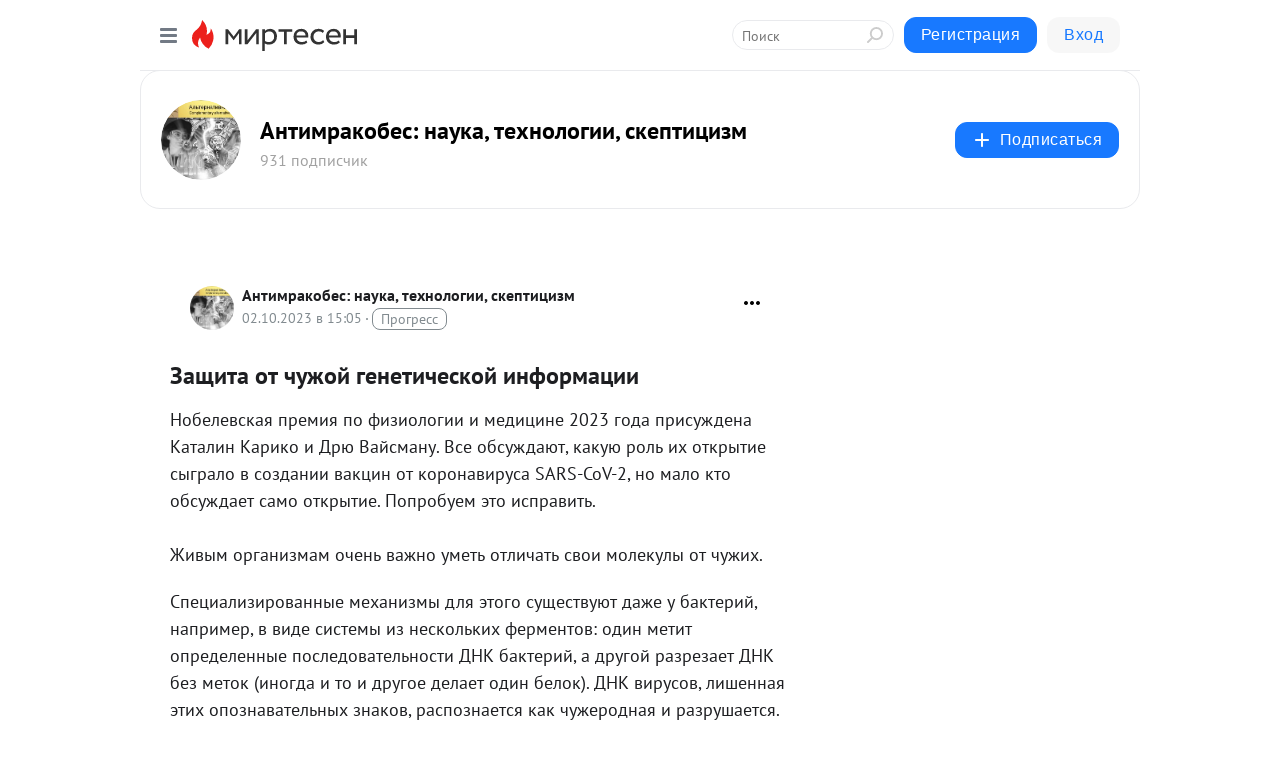

--- FILE ---
content_type: text/html; charset=utf-8
request_url: https://antimrakobes.mirtesen.ru/blog/43056899928/Zaschita-ot-chuzhoy-geneticheskoy-informatsii
body_size: 29143
content:
<!DOCTYPE html>
<html lang="ru" >
<head>
<meta charset="utf-8" />
<meta name="robots" content="all"/>
<script>window.__SM_COUNTER_ID = 45130;</script>
<title data-react-helmet="true">Защита от чужой генетической информации - Антимракобес: наука, технологии, скептицизм - Медиаплатформа МирТесен</title>
<meta name="viewport" content="width=device-width, initial-scale=1"/>

<meta data-react-helmet="true" name="description" content="Нобелевская премия по физиологии и медицине 2023 года присуждена Каталин Карико и Дрю Вайсману. Все обсуждают, какую роль их открытие сыграло в создании вакцин от коронавируса SARS-CoV-2, но мало кто обсуждает само открытие. Попробуем это исправить.Живым организмам очень важно уметь - 2 октября - 43056899928 - Медиаплатформа МирТесен"/><meta data-react-helmet="true" name="keywords" content="одноклассники, однокурсники, соседи, сослуживцы, мир тесен, земляки, старые друзья, география, блоги домов, события вокруг, социальная сеть, карта, дом, работа, web 2.0"/><meta data-react-helmet="true" property="og:image" content="https://r5.mt.ru/r17/photo9000/20441469782-0/png/bp.jpeg"/><meta data-react-helmet="true" property="og:image:width" content="1200"/><meta data-react-helmet="true" property="og:image:height" content="628"/><meta data-react-helmet="true" property="og:image:alt" content="Защита от чужой генетической информации - Антимракобес: наука, технологии, скептицизм - Медиаплатформа МирТесен"/><meta data-react-helmet="true" property="twitter:image" content="https://r5.mt.ru/r17/photo9000/20441469782-0/png/bp.jpeg"/><meta data-react-helmet="true" property="vk:image" content="https://r5.mt.ru/r17/photo9000/20441469782-0/png/bp.jpeg"/><meta data-react-helmet="true" property="og:description" content="Нобелевская премия по физиологии и медицине 2023 года присуждена Каталин Карико и Дрю Вайсману. Все обсуждают, какую роль их открытие сыграло в создании вакцин от коронавируса SARS-CoV-2, но мало кто обсуждает само открытие. Попробуем это исправить.Живым организмам очень важно уметь - 2 октября - 43056899928 - Медиаплатформа МирТесен"/><meta data-react-helmet="true" property="twitter:description" content="Нобелевская премия по физиологии и медицине 2023 года присуждена Каталин Карико и Дрю Вайсману. Все обсуждают, какую роль их открытие сыграло в создании вакцин от коронавируса SARS-CoV-2, но мало кто обсуждает само открытие. Попробуем это исправить.Живым организмам очень важно уметь - 2 октября - 43056899928 - Медиаплатформа МирТесен"/><meta data-react-helmet="true" property="og:site_name" content="Антимракобес: наука, технологии, скептицизм - МирТесен"/><meta data-react-helmet="true" property="og:site" content="Антимракобес: наука, технологии, скептицизм - МирТесен"/><meta data-react-helmet="true" property="og:type" content="article"/><meta data-react-helmet="true" property="og:url" content="https://scinquisitor.livejournal.com/215013.html"/><meta data-react-helmet="true" property="og:title" content="Защита от чужой генетической информации - Антимракобес: наука, технологии, скептицизм - Медиаплатформа МирТесен"/><meta data-react-helmet="true" property="twitter:card" content="summary_large_image"/><meta data-react-helmet="true" property="twitter:title" content="Защита от чужой генетической информации - Антимракобес: наука, технологии, скептицизм - Медиаплатформа МирТесен"/>
<link data-react-helmet="true" rel="image_src" href="https://r5.mt.ru/r17/photo9000/20441469782-0/png/bp.jpeg"/><link data-react-helmet="true" rel="canonical" href="https://scinquisitor.livejournal.com/215013.html"/><link data-react-helmet="true" rel="index" href="https://antimrakobes.mirtesen.ru"/><link data-react-helmet="true" rel="alternate" type="application/atom+xml" title="Антимракобес: наука, технологии, скептицизм - МирТесен" href="https://antimrakobes.mirtesen.ru/blog/atom"/><link data-react-helmet="true" rel="alternate" type="application/atom+xml" title="Антимракобес: наука, технологии, скептицизм - МирТесен" href="https://antimrakobes.mirtesen.ru/blog/rss"/><link data-react-helmet="true" rel="icon" href="/favicon.ico" type="image/x-icon" sizes="16x16"/><link data-react-helmet="true" rel="shortcut icon" href="/favicon.ico" type="image/x-icon" sizes="16x16"/>

<link rel="stylesheet" href="https://alpha.mirtesen.ru/assets/modern/bundle.async.390fc67b829a9a691b15.css" media="print" onload="this.media='all'">
<link rel="stylesheet" href="https://alpha.mirtesen.ru/assets/modern/bundle.blog.2957bd024124c219641e.css" />
</head>
<body >



<div id="root"><div class="app blog-post-page"><div id="layout" class="blog-post-layout"><div id="main-container" class="not-admin"><header id="header"><div class="header-wrapper" style="width:auto"><div class="header-container"><div class="header"><div class="header__navigation"></div></div></div></div></header><div id="three-column-container"><div id="very-left-column" class=""><div class="sticky-wrap" style="left:0"><div class="sticky__content"><div class="left-menu"><div class="left-menu__blog"><div class="left-menu__item left-menu__blog-item"><div class="left-menu__item_title left-menu__item_header">Антимракобес: н...</div><a class="left-menu__item_element" href="https://antimrakobes.mirtesen.ru/">Главная</a><a class="left-menu__item_element" href="https://antimrakobes.mirtesen.ru/blog">Блог</a><a class="left-menu__item_element" href="https://antimrakobes.mirtesen.ru/_/rekomendyemoe">О сайте</a><a class="left-menu__item_element" href="https://antimrakobes.mirtesen.ru/blog/?t=%D0%B0%D0%B2%D0%B8%D0%B0%D1%86%D0%B8%D1%8F">Авиация</a><a class="left-menu__item_element" href="https://antimrakobes.mirtesen.ru/blog/?t=%D0%B0%D1%81%D1%82%D1%80%D0%BE%D0%BD%D0%BE%D0%BC%D0%B8%D1%8F">Астрономия</a><a class="left-menu__item_element" href="https://antimrakobes.mirtesen.ru/blog/?t=%D0%B0%D0%BD%D1%82%D1%80%D0%BE%D0%BF%D0%BE%D0%BB%D0%BE%D0%B3%D0%B8%D1%8F&amp;page=2">Антропология</a><a class="left-menu__item_element" href="https://antimrakobes.mirtesen.ru/blog/?t=%D0%B1%D0%B8%D0%BE%D0%BB%D0%BE%D0%B3%D0%B8%D1%8F">Биология</a><a class="left-menu__item_element" href="https://antimrakobes.mirtesen.ru/blog/?t=%D0%B2%D0%B8%D0%B4%D0%B5%D0%BE">Видео</a><button class="left-menu__item_button">Показать все<svg class="svg-icon"><use href="/images/icons.svg?v=1768993#angle-down"></use></svg></button></div><div class="left-menu__item left-menu__blog-item"><div class="left-menu__item_title left-menu__item_header"></div><i class="left-menu__item_delimiter"></i><a class="left-menu__item_element" href="https://antimrakobes.mirtesen.ru/blog/latest">Новые</a><a class="left-menu__item_element" href="https://antimrakobes.mirtesen.ru/blog/interesting">Лучшие</a><a class="left-menu__item_element" href="https://antimrakobes.mirtesen.ru/blog/commented">Обсуждаемые</a><a class="left-menu__item_element" href="https://antimrakobes.mirtesen.ru/comments">Комментарии</a><a class="left-menu__item_element" href="https://antimrakobes.mirtesen.ru/people">Участники сайта</a></div></div><div class="left-menu__item" id="topics-menu"><div class="left-menu__item_title" id="topics-menu-title">Рубрики</div><a class="left-menu__item_element" href="//mirtesen.ru/topic/cooking?utm_medium=from_left_sidebar"><span><img src="//static.mtml.ru/images/topics/cooking.svg" alt="cooking" loading="lazy" width="16" height="16"/></span><span>Кулинария</span></a><a class="left-menu__item_element" href="//mirtesen.ru/topic/family?utm_medium=from_left_sidebar"><span><img src="//static.mtml.ru/images/topics/family.svg" alt="family" loading="lazy" width="16" height="16"/></span><span>Дети и семья</span></a><a class="left-menu__item_element" href="//mirtesen.ru/topic/show?utm_medium=from_left_sidebar"><span><img src="//static.mtml.ru/images/topics/show.svg" alt="show" loading="lazy" width="16" height="16"/></span><span>Шоу-бизнес</span></a><a class="left-menu__item_element" href="//mirtesen.ru/topic/politics?utm_medium=from_left_sidebar"><span><img src="//static.mtml.ru/images/topics/politics.svg" alt="politics" loading="lazy" width="16" height="16"/></span><span>Политика</span></a><a class="left-menu__item_element" href="//mirtesen.ru/topic/health?utm_medium=from_left_sidebar"><span><img src="//static.mtml.ru/images/topics/health.svg" alt="health" loading="lazy" width="16" height="16"/></span><span>Здоровье</span></a><button class="left-menu__item_button">Показать все<svg class="svg-icon"><use href="/images/icons.svg?v=1768993#angle-down"></use></svg></button></div><div class="left-menu__item"><div class="left-menu__item_title left-menu__item_header"><a href="https://mirtesen.ru/" class="left-menu__item_title-anchor">Моя лента</a></div><a href="https://mirtesen.ru/chats" class="left-menu__item_element left-menu__item_element_chat" target="_self"><span><img src="//static.mtml.ru/images/icons_v2/chats.svg" alt="ЧАТЫ" loading="lazy" width="16" height="16"/></span><span id="chats-tooltip">ЧАТЫ</span></a><a href="https://mirtesen.ru/polls" class="left-menu__item_element left-menu__item_element_poll" target="_self"><span><img src="//static.mtml.ru/images/icons_v2/vote.svg" alt="Опросы" loading="lazy" width="28" height="28"/></span><span id="polls-tooltip">Опросы</span></a><a href="https://mirtesen.ru/bloggers" class="left-menu__item_element" target="_self"><span><img src="//static.mtml.ru/images/icons_v2/IconBloggersColor.svg" alt="Блогеры" loading="lazy" width="17" height="17"/></span><span id="bloggers-tooltip">Блогеры</span></a><a href="https://mirtesen.ru/user-posts" class="left-menu__item_element" target="_self"><span><img src="//static.mtml.ru/images/icons_v2/IconUserContent.svg" alt="Глас народа" loading="lazy" width="16" height="16"/></span><span id="user-posts-tooltip">Глас народа</span></a><a href="https://mirtesen.ru/popular/liked" class="left-menu__item_element" target="_self"><span><img src="//static.mtml.ru/images/icons_v2/IconPopularColor.svg" alt="Популярное" loading="lazy" width="13" height="16"/></span><span id="popular-posts-tooltip">Популярное</span></a><a href="https://mirtesen.ru/popular/commented" class="left-menu__item_element" target="_self"><span><img src="//static.mtml.ru/images/icons_v2/IconDiscussColor.svg" alt="Обсуждаемое" loading="lazy" width="14" height="14"/></span><span id="commented-posts-tooltip">Обсуждаемое</span></a></div><div class="left-menu__item" id="common-menu"><a href="https://k41tv.app.link/sidebarlink" class="btn btn-primary btn-primary_left-menu" target="_blank" id="app-tooltip"><svg class="svg"><use href="/images/icons.svg#app-icon"></use></svg><span class="left-menu__item_element-text">Мессенджер МТ</span></a><a href="https://info.mirtesen.ru/about" class="left-menu__item_element" target="_blank"><span><img src="//static.mtml.ru/images/icons_v2/IconAbout.svg" alt="О компании" loading="lazy" width="9" height="14"/></span><span class="left-menu__item_element-text">О компании</span></a><a href="https://info.mirtesen.ru/glagol" class="left-menu__item_element" target="_blank"><span><img src="//static.mtml.ru/images/icons_v2/icon-glagol.svg" alt="О редакции ГлагоL" loading="lazy" width="8" height="13"/></span><span class="left-menu__item_element-text">О редакции ГлагоL</span></a><a href="https://info.mirtesen.ru/news" class="left-menu__item_element" target="_blank"><span><img src="//static.mtml.ru/images/icons_v2/IconNews.svg" alt="Новости" loading="lazy" width="16" height="14"/></span><span class="left-menu__item_element-text">Новости</span></a><a href="https://info.mirtesen.ru/partners" class="left-menu__item_element" target="_blank"><span><img src="//static.mtml.ru/images/icons_v2/IconPartners.svg" alt="Партнерам" loading="lazy" width="16" height="13"/></span><span class="left-menu__item_element-text">Партнерам</span></a><a href="https://info.mirtesen.ru/promo" class="left-menu__item_element" target="_blank"><span><img src="//static.mtml.ru/images/icons_v2/IconAdvertizing.svg" alt="Рекламодателям" loading="lazy" width="17" height="16"/></span><span class="left-menu__item_element-text">Рекламодателям</span></a><a href="https://mirtesen.ru/feedback/report" class="left-menu__item_element" target="_blank"><span><img src="//static.mtml.ru/images/icons_v2/IconFeedback.svg" alt="Обратная связь" loading="lazy" width="16" height="13"/></span><span class="left-menu__item_element-text">Обратная связь</span></a><a href="https://mirtesen.ru/feedback/report/spam" class="left-menu__item_element" target="_blank"><span><img src="//static.mtml.ru/images/icons_v2/IconSpam.svg" alt="Пожаловаться на спам" loading="lazy" width="15" height="14"/></span><span class="left-menu__item_element-text">Пожаловаться на спам</span></a><a href="https://info.mirtesen.ru/agreement" class="left-menu__item_element" target="_blank"><span><img src="//static.mtml.ru/images/icons_v2/IconAgreement.svg" alt="Соглашение" loading="lazy" width="15" height="16"/></span><span class="left-menu__item_element-text">Соглашение</span></a><a href="https://info.mirtesen.ru/recommendation_rules" class="left-menu__item_element" target="_blank"><span><img src="//static.mtml.ru/images/icons_v2/IconAgreement.svg" alt="Рекомендательные технологии" loading="lazy" width="15" height="16"/></span><span class="left-menu__item_element-text">Рекомендательные технологии</span></a></div></div><p class="recommendation-tech">На информационном ресурсе применяются <a href="https://info.mirtesen.ru/recommendation_rules">рекомендательные технологии</a> (информационные технологии предоставления информации на основе сбора, систематизации и анализа сведений, относящихся к предпочтениям пользователей сети &quot;Интернет&quot;, находящихся на территории Российской Федерации)</p><div class="mt-tizer-ad-block"><div class="partner-block-wrapper"><div id="unit_99821"></div></div></div></div></div></div><div id="content-container"><div id="secondary-header" class="secondary-header secondary-header_blog"><div class="secondary-header__middle"><div id="secondary-header-logo" class="secondary-header__logo-outer"><div class="secondary-header__logo-wrap"><a class="userlogo userlogo_xl" href="https://antimrakobes.mirtesen.ru/?utm_referrer=mirtesen.ru" title="" target="" data-rjs="//mtdata.ru/u5/photoA49C/20434328462-0/asis.jpeg"></a></div></div><div class="secondary-header__title-wrap"><div class="secondary-header__title-subscribers"><h2 class="secondary-header__title"><a class="secondary-header__title-link" href="https://antimrakobes.mirtesen.ru/?utm_referrer=mirtesen.ru" style="color:#000" rel="nofollow">Антимракобес: наука, технологии, скептицизм</a></h2><i class="secondary-header__subscribers">931 подписчик</i></div></div><div><div id="mt-dropdown-menu" class="mt-dropdown-menu"><button appearance="btn" title="Подписаться" type="button" class="mt-dropdown-menu__btn btn btn-primary"><svg class="svg-icon"><use href="/images/icons.svg?v=1768993#cross"></use></svg>Подписаться</button></div></div></div></div><div class="blog-post-item blog-post-item_tile"><div id="double-column-container"><div id="right-column"><div class="partner-block-wrapper"><div id="unit_103944"></div></div><div class="partner-block-wrapper"><div id="unit_103939"></div></div><div class="right-column-comments right-column-comments_blog"><h3 class="right-column-comments__title">Свежие комментарии</h3><ul class="right-column-comments-list"><li class="right-column-comments-item"><a href="https://mirtesen.ru/people/201270555" class="right-column-comments-item__author"><span class="userlogo userlogo_s" href="" style="background:linear-gradient(hsl(171, 100%, 50%), hsl(201, 80%, 50%))" target="">В</span><div class="right-column-comments-item__author__info"><i class="right-column-comments-item__author__name" style="color:hsl(186, 70%, 50%)">Владимир</i><i class="right-column-comments-item__pubdate"></i></div></a><div class="right-column-comments-item__post"><span class="right-column-comments-item__post__message">Риск снижается, но все равно в итоге приводит к 100 % смертности.</span><span class="right-column-comments-item__post__title">Инфаркт миокарда ...</span></div></li></ul></div><div class="partner-block-wrapper"><div id="unit_99810"></div></div><div class="partner-block-wrapper"><div id="unit_95080"></div></div><div class="sticky2" style="top:30px"><div class="partner-block-wrapper"><div id="unit_103947"></div></div></div></div><div id="content-column" class="content-column"><div class="adfox-top"><div class="partner-block-wrapper"><div id="unit_99815"></div></div><div class="partner-block-wrapper"><div id="unit_99815"></div></div></div><article class="blog-post" id="post_43056899928" itemscope="" itemType="http://schema.org/NewsArticle"><meta itemscope="" itemProp="mainEntityOfPage" itemType="https://schema.org/WebPage" itemID="https://scinquisitor.livejournal.com/215013.html" content=""/><meta itemProp="datePublished" content="2023-10-02T15:05:55.000Z"/><meta itemProp="dateModified" content="2023-10-02T15:05:55.000Z"/><span itemscope="" itemType="https://schema.org/Organization" itemProp="publisher"><meta itemProp="name" content="Антимракобес: наука, технологии, скептицизм"/><span itemscope="" itemType="https://schema.org/ImageObject" itemProp="logo"><meta itemProp="url" content="//mtdata.ru/u5/photoA49C/20434328462-0/asis.jpeg"/></span></span><meta itemProp="image" content="https://r5.mt.ru/r17/photo9000/20441469782-0/png/bp.jpeg"/><div class="blog-post__header"><div class="blog-post__author" rel="author"><span class="blog-post__author-avatar"><a class="userlogo" href="//antimrakobes.mirtesen.ru?utm_referrer=mirtesen.ru" title="" target="_self" data-rjs="//mtdata.ru/u5/photoA49C/20434328462-0/asis.jpeg"></a></span><div><a class="blog-post__author-name" href="//antimrakobes.mirtesen.ru" target="_blank"><span itemProp="author">Антимракобес: наука, технологии, скептицизм</span></a><div class="blog-post__info"><div class="blog-post__pubdate"></div><h3 class="blog-post__topic-category-wrapper"><a class="blog-post__topic-category" href="//mirtesen.ru/topic/technology?utm_medium=from_headline_topic_button"><span>Прогресс</span></a></h3></div></div></div><div><button title="Подписаться" class="btn blog-post__header-subscribe btn-primary">Подписаться</button></div><div id="mt-dropdown-menu" class="mt-dropdown-menu context-dropdown"><button type="button" class="mt-dropdown-menu__btn"><svg class="svg-icon"><use href="/images/icons.svg?v=1768993#more"></use></svg></button></div></div><h1 class="blog-post__title" itemProp="headline">Защита от чужой генетической информации</h1><div class="partner-block-wrapper"><div id="unit_103965"></div></div><div class="blog-post__text" itemProp="articleBody"><p>Нобелевская премия по физиологии и медицине 2023 года присуждена Каталин Карико и Дрю Вайсману. Все обсуждают, какую роль их открытие сыграло в создании вакцин от коронавируса SARS-CoV-2, но мало кто обсуждает само открытие. Попробуем это исправить.<br /><br />Живым организмам очень важно уметь отличать свои молекулы от чужих.<div id="unit_101877"><a href="https://smi2.ru/" ></a></div>
<script type="text/javascript" charset="utf-8">
  (function() {
    var sc = document.createElement('script'); sc.type = 'text/javascript'; sc.async = true;
    sc.src = '//smi2.ru/data/js/101877.js'; sc.charset = 'utf-8';
    var s = document.getElementsByTagName('script')[0]; s.parentNode.insertBefore(sc, s);
  }());
</script> Специализированные механизмы для этого существуют даже у бактерий, например, в виде системы из нескольких ферментов: один метит определенные последовательности ДНК бактерий, а другой разрезает ДНК без меток (иногда и то и другое делает один белок). ДНК вирусов, лишенная этих опознавательных знаков, распознается как чужеродная и разрушается.<br /><br />Наша с вами ДНК тоже подвергается определенным модификациям. Например, к нуклеотиду цитозину (C) часто приделывается метильная (-CH3) группа, если за цитозином стоит гуанин (G). ДНК, лишенная такого метилирования, вызывает более сильную реакцию со стороны иммунной системы. Увы, это несет не только плюсы, в виде защиты от бактериальной или вирусной ДНК, но и минусы. Например, с возрастом в наших клетках может уменьшаться уровень метилирования, поэтому гибель клеток может приводить к более сильному воспалению.<br /><br />Для молекул РНК тоже существуют системы свой-чужой. Это важно хотя бы потому, что некоторые вирусы используют не ДНК, а именно РНК для передачи своей генетической информации. Один из механизмов борьбы с вирусами называется РНК-интерференция: наши клетки специально распознают и уничтожают любые двух-цепочечные молекулы РНК и все, что на них похоже.<div id="unit_103966"><a href="https://smi2.ru/" ></a></div>
<script type="text/javascript" charset="utf-8">
  (function() {
    var sc = document.createElement('script'); sc.type = 'text/javascript'; sc.async = true;
    sc.src = '//smi2.ru/data/js/103966.js'; sc.charset = 'utf-8';
    var s = document.getElementsByTagName('script')[0]; s.parentNode.insertBefore(sc, s);
  }());
</script> Наши нормальные РНК обычно имеют только одну цепочку, а вот у вирусов бывает две. Отличать свои РНК от чужих иммунная система может и по другим признакам. Например, наши кодирующие РНК, как правило, имеют длинные “хвосты”, из большого числа нуклеотидов “A”: “АА…АААААА!”<br /><br />Так вот Каталин Карико и Дрю Вайсман показали, что РНК млекопитающих менее иммунногенны, чем РНК бактерий по еще одной причине. Наши РНК часто подвергаются определенным химическим модификациям. Чем меньше таких модификаций, тем сильнее ответ иммунной системы на РНК. Например, наши РНК содержат относительно много измененного нуклеотида, который называется псевдоуридин. Если взять РНК и нашпиговать ее псевдоуридином, то ряд компонентов врожденного иммунитета перестанут на нее реагировать.<br /><br />И тут мы подходим к мРНК вакцинам. Чем они особенны? По сути, это молекулы РНК, помещенные в жировые (липидные) оболочки. Изобретение этих липидных оболочек для транспортировки генетической информации – важное биотехнологическое достижение, но оказывается, что это лишь часть успеха подобных вакцин. Вакцины компаний Pfizer и Moderna использовали не просто РНК, а РНК с псевдоуридином (а точнее с N1-метил псевдоуридином). Это делалось для того, чтобы клетки не воспринимали такую РНК как чужеродную. Напомню, что иммунный ответ должен возникать именно на S-белок коронавируса, произведенный клетками, а не на саму вакцину. И, действительно, эффективность вакцин Pfizer и Moderna оказалась существенно выше, чем конкурентная вакцина CureVac, в которой использовался такой же способ доставки, но РНК в которой не была модифицирована [2].<br /><br />Вот так мы в очередной убедились, что фундаментальные исследования в области биологии могут давать внезапные, но очень важные прикладные результаты.<br /><br />[1] Karikó K, Buckstein M, Ni H, Weissman D. Suppression of RNA recognition by Toll-like receptors: the impact of nucleoside modification and the evolutionary origin of RNA. Immunity. 2005 Aug;23(2):165-75<br />[2] Morais P, Adachi H, Yu YT. The Critical Contribution of Pseudouridine to mRNA COVID-19 Vaccines. Front Cell Dev Biol. 2021 Nov 4;9:789427<br /><br /></p><img class="POST_IMAGE "  src="https://r5.mt.ru/r17/photo9000/20441469782-0/png/bp.webp" title="" fetchpriority="high" alt=""width="620"height="auto"loading="lazy"/><a href="" target="_blank" rel="nofollow ugc noreferrer noopener"></a></div><div id="panda_player" class="panda-player"></div><div class="blog-post__source"><a href="https://antimrakobes.mirtesen.ru/url?e=simple_click&amp;blog_post_id=43056899928&amp;url=__P__2B3Z2Y2117Qrtb0z__P__2BAB3h4dpQqRtQWM63ZCrhwTfHmpuau7L4ToDsYJXvpvP__P__2FDjcfl1K9__P__2B8jjLoeYY0GuFxtwEGyVFrChscJwE5TR__P__2B__P__2FWufCcm9Qq0sRGcApoBYBSaFlFJ" target="_blank">Ссылка на первоисточник</a></div><div class="blog-post__subscribe"><p class="blog-post__subscribe-text">Понравилась статья? Подпишитесь на канал, чтобы быть в курсе самых интересных материалов</p><a href="#" class="btn btn-primary">Подписаться</a></div><ul class="mt-horizontal-menu mt-horizontal-menu_list mt-horizontal-menu_multiline-left post-tags"><li><a href="/hashtags/%D0%B1%D0%B8%D0%BE%D0%BB%D0%BE%D0%B3%D0%B8%D1%8F" class="tag-label-2 tag-label-2_sm"><span>биология</span></a><meta itemProp="about" content="биология"/></li><li><a href="/hashtags/%D0%BD%D0%B0%D1%83%D0%BA%D0%B0" class="tag-label-2 tag-label-2_sm"><span>наука</span></a><meta itemProp="about" content="наука"/></li></ul><div class="blog-post__footer"><div class="post-controls"><div><div class="post-actions"><div class="post-actions__push"></div></div></div></div></div><span></span></article><nav class="pagination"><ul class="blog-post__pagination"><li><a href="https://antimrakobes.mirtesen.ru/blog/43862763896/12-mesyatsev-Disferlinopatiya-CHast-vtoraya-Orfannaya-odisseya-t?utm_referrer=mirtesen.ru"><span class="blog-post__pagination__arrow">←</span>Предыдущая тема</a></li><li class="blog-post__pagination__symbol"> | </li><li><a href="https://antimrakobes.mirtesen.ru/blog/43075581823/Novyiy-podhod-v-izuchenii-neyronnyih-svyazey-pomozhet-borotsya-s?utm_referrer=mirtesen.ru">Следующая тема<span class="blog-post__pagination__arrow">→</span></a></li></ul></nav><div class="partner-block-wrapper"><div id="unit_103916"></div></div><div class="adfox-outer blog-post-item__ad-block"><div class="partner-block-wrapper"><div id="unit_99816"></div></div></div></div></div><div class="blog-post-bottom-partners"><div class="partner-block-wrapper"><div id="unit_103941"></div></div><div class="partner-block-wrapper"><div id="unit_95079"></div></div><div class="partner-block-wrapper"><div id="unit_95031"></div></div></div></div></div></div></div><div style="position:fixed;bottom:50px;right:0;cursor:pointer;transition-duration:0.2s;transition-timing-function:linear;transition-delay:0s;z-index:10;display:none"><div id="scroll-top"><div>наверх</div></div></div></div><div></div></div></div>
<div id="messenger-portal" class="messenger-embedded"></div>
<script>window.__PRELOADED_STATE__ = {"blogDomain":{},"promotion":{"popup":{},"activeTab":"platform","sections":{"platform":{"title":"Реклама на Платформе","isMenu":true,"changed":false,"forDevs":true},"settings":{"title":"Настройки рекламы","isMenu":true,"changed":false,"forDevs":true},"item":{"title":"Редактирование объекта","isMenu":false,"changed":false,"forDevs":true},"itemAdd":{"title":"Добавление объекта","isMenu":false,"changed":false,"forDevs":true},"deposit":{"title":"Пополнение баланса","isMenu":false,"changed":false,"forDevs":true},"stats":{"title":"Статистика рекламы","isMenu":true,"changed":false,"forDevs":true}},"changed":{"platform":false,"settings":false,"item":false,"stats":false},"data":{"platform":"","settings":{"currentBalance":0,"spentBalance":0,"groupItem":{"id":null,"status":"STATUS_PENDING","dateStart":null,"dateEnd":null,"fullClicksLimit":null,"dayClicksLimit":null,"clickPrice":null,"utmSource":null,"utmMedium":null,"utmCampaign":null,"targetGeoIds":null,"targetIsMale":null,"targetAgeMin":null,"targetAgeMax":null,"targetTime":null,"title":null,"canChangeStatus":null,"inRotation":false,"fullClicks":0,"dayClicks":0},"blogpostItems":[]},"item":{"id":null,"status":"STATUS_PENDING","dateStart":null,"dateEnd":null,"fullClicksLimit":null,"dayClicksLimit":null,"clickPrice":null,"utmSource":null,"utmMedium":null,"utmCampaign":null,"targetGeoIds":null,"targetIsMale":null,"targetAgeMin":null,"targetAgeMax":null,"targetTime":null,"title":null,"canChangeStatus":null,"inRotation":false,"fullClicks":0,"dayClicks":0},"itemAdd":{"url":null},"deposit":{"value":""},"stats":{"periodFrom":"2025-12-31","periodTo":"2026-01-20"}},"errors":{}},"editComments":{"activeTab":"stats","sections":{"stats":{"title":"Статистика","isMenu":true,"changed":false,"forDevs":true},"settings":{"title":"Настройки","isMenu":true,"changed":false,"forDevs":true}},"changed":{"stats":false,"settings":false},"data":{"stats":{"periodFrom":"2026-01-13","periodTo":"2026-01-20"},"settings":{"applyForCommentsEnabled":0,"commonEnabled":0,"siteEnabled":0,"keyWords":[]}},"errors":{}},"actionVote":{},"header":{"sidebarEnabled":false,"sidebarIsOpen":false},"messageNotifications":{"items":[],"startFrom":0,"nextFrom":0,"hasMoreItems":true,"busy":false},"activityNotifications":{"items":[],"nextFrom":"","hasMoreItems":true,"busy":false},"headerSearch":{"value":"","result":{"people":[],"groups":[],"posts":[]},"isLoading":false,"hasResults":false},"rssEditor":{"editKey":null,"type":"add","loading":{"defaultImage":false},"values":{"maxTextLength":0,"publicationDelay":0,"useFullText":false,"useShortDesctiption":false,"ignoreMediaTags":false,"rssSourceLink":"","autoRefreshImportedThemes":false,"pregTemplateTextSearch":"","pregTemplateTextChange":"","xpathLongText":"","xpathImage":"","showCategory":"","importCategory":"","keepImages":false,"keepLinks":false,"keepIframes":false,"useEmbedCode":false,"useYandexTurbo":false,"addYandexGenreTags":false,"loadingTimout":0,"hideSourceLink":false,"defaultImage":""}},"telegramEditor":{"editKey":null,"type":"add","values":{"username":null,"signature":""}},"auth":{"user":null,"groupPrivileges":{},"viewedTooltips":{}},"authForm":{"isBusy":false,"widgetId":"0","instances":{"0":{"isOpen":false,"activeTab":"login","callAndSmsLimits":{"apiLimits":{"smsAllowed":true,"callAllowed":true,"smsTimeLimitExceededMsg":"","callTimeLimitExceededMsg":""},"timers":{}},"params":{"login":{"phone":"","code":"","mode":"SMS","step":"","errorMap":{}},"loginByEmail":{"email":"","password":"","remember":"on","step":"","errorMap":{}},"registration":{"name":"","lastname":"","email":"","phone":"","code":"","mode":"SMS","step":"","errorMap":{}},"registrationByEmail":{"email":"","name":"","phone":"","code":"","mode":"SMS","step":"","errorMap":{}},"password":{"email":"","errorMap":{}}}}}},"blogModerators":{"staff":[],"popup":{"popupType":null,"userInfo":null},"errors":{},"radioBtnValue":null},"logoEditor":{"image":null,"allowZoomOut":false,"position":{"x":0.5,"y":0.5},"scale":1,"rotate":0,"borderRadius":0,"width":100,"height":100,"border":0,"isEmpty":true,"type":"blog"},"headerBackgroundEditor":{"image":null,"type":"blog","allowZoomOut":false,"position":{"x":0.5,"y":0.5},"scale":1,"rotate":0,"borderRadius":0,"blogHeight":240,"profileHeight":240,"border":0,"isEmpty":true},"titleEditor":{"title":""},"secondaryHeader":{"logoSwitcher":false,"titleSwitcher":false,"backgroundSwitcher":false,"logoEditor":false,"titleEditor":false,"backgroundEditor":false},"blogMenuSettings":{"isChanged":false,"menuItems":[],"currentIndex":null,"menuItem":{},"staticWidgetsToRemove":[],"context":{"add":{"title":"Добавление раздела","saveButton":"Добавить"},"edit":{"title":"Раздел: ","saveButton":"Сохранить","remove":"Удалить раздел"}},"errors":{}},"siteSettings":{},"siteSettingsLeftMenu":{"sitesDropdown":false},"promotionLeftMenu":{},"editCommentsLeftMenu":{},"blogPostList":{"searchValue":"","search":{"results":[],"page":0,"hasMore":true,"isLoading":false},"blogPostList":[],"hasMoreItems":true,"page":1,"title":"","tag":"","period":"","before":"","after":"","status":"","sort":""},"blogPostEditor":{"id":null,"title":"","text":"","inProcess":false,"sign":"","disableComments":false,"tags":[],"tagSuggestions":[],"errors":[],"publishTime":null,"referenceUrl":"","nextBtnUrl":"","pushBtnUrl":"","pushBtnText":"","doFollowLinks":0,"pulse":0,"draft":false,"preloaderVisible":true,"errorMessage":{"isVisible":false,"text":"Произошла ошибка. Попробуйте еще раз или свяжитесь со службой поддержки."},"showPollEditor":false,"pollTab":"default","sentToModeration":false,"foundPolls":[],"foundPollsOffset":0,"hasMorePolls":true,"pollId":null},"actionModifyPostPopup":{"isOpen":false,"popupType":"","id":null,"deletedList":{},"approveList":{}},"rightColumnPosts":[],"rightColumnComments":[{"id":125960755,"text":"Риск снижается, но все равно в итоге приводит к 100 % смертности.","date":1714031854,"blog_post":{"id":43342005148,"title":"Инфаркт миокарда как цена за упущенные возможности","seo_url":"//antimrakobes.mirtesen.ru/blog/43342005148/Infarkt-miokarda-kak-tsena-za-upuschennyie-vozmozhnosti?utm_referrer=mirtesen.ru"},"user":{"cover":null,"count_friends":null,"id":201270555,"url":"//mirtesen.ru/people/201270555","display_name":"Владимир","photo_original":null},"images":[],"formattedDates":{"iso":"2024-04-25T07:57:34.000Z","ver1":"25 апреля, 10:57","ver2":"25.04.2024 в 10:57","ver3":"25 апр., 10:57"}}],"rightColumnGallery":{"total":0,"images":[]},"blogPost":{"id":43056899928,"title":"Защита от чужой генетической информации","url":"//antimrakobes.mirtesen.ru/blog/43056899928?utm_referrer=mirtesen.ru","seo_url":"//antimrakobes.mirtesen.ru/blog/43056899928/Zaschita-ot-chuzhoy-geneticheskoy-informatsii?utm_referrer=mirtesen.ru","canonical_url":"https://scinquisitor.livejournal.com/215013.html","created":1696259408,"date":1696259155,"publish_time":null,"status":"STATUS_ACTIVE","isTitleHidden":false,"preview_text":"Нобелевская премия по физиологии и медицине 2023 года присуждена Каталин Карико и Дрю Вайсману. Все обсуждают, какую роль их открытие сыграло в создании вакцин от коронавируса SARS-CoV-2, но мало кто обсуждает само открытие. Попробуем это исправить.\x3cbr />\x3cbr />Живым организмам очень важно уметь","comments_count":0,"post_type":"post","likes":{"count":1,"user_likes":0,"can_like":0,"marks_pluses":1,"marks_minuses":0,"user_like_attr":null,"like_attr_ids":[{"id":1,"count":1}]},"from_id":309361556,"from":{"id":309361556,"display_name":"Анастасия И","url":"//mirtesen.ru/people/309361556","photo_original":null,"isAuthenticAccount":false},"group":{"display_name":"Антимракобес: наука, технологии, скептицизм","url":"//antimrakobes.mirtesen.ru","photo_original":"//mtdata.ru/u5/photoA49C/20434328462-0/asis.jpeg","id":30126658631,"canViewBlogPostCreator":false,"showSubscribersAmount":true,"is_subscribed":false,"is_member":false,"is_owner":false,"is_staff":false,"created":1472069868},"attachments":[{"photo":{"id":20441469782,"photo_original":"//mtdata.ru/u17/photo9000/20441469782-0/original.png#20441469782","title":"1","width":600,"height":600}}],"modified":1760007309,"is_draft":false,"is_queued":false,"topic":"technology","tags":["биология","наука"],"close_comments":false,"marks_count":1,"reposts":0,"recommendations":"[]","foreignPollId":null,"isSlider":null,"padRedirectUrl":"https://mirtesen.ru/url?e=pad_click&pad_page=0&blog_post_id=43056899928&announce=1","editorStatus":"EDITOR_STATUS_NONE","extraData":null,"notificationsCanBeSent":true,"notificationsSent":false,"notificationsWillBeSent":false,"notificationsLimit":4,"text":"\x3cp>Нобелевская премия по физиологии и медицине 2023 года присуждена Каталин Карико и Дрю Вайсману. Все обсуждают, какую роль их открытие сыграло в создании вакцин от коронавируса SARS-CoV-2, но мало кто обсуждает само открытие. Попробуем это исправить.\x3cbr />\x3cbr />Живым организмам очень важно уметь отличать свои молекулы от чужих. Специализированные механизмы для этого существуют даже у бактерий, например, в виде системы из нескольких ферментов: один метит определенные последовательности ДНК бактерий, а другой разрезает ДНК без меток (иногда и то и другое делает один белок). ДНК вирусов, лишенная этих опознавательных знаков, распознается как чужеродная и разрушается.\x3cbr />\x3cbr />Наша с вами ДНК тоже подвергается определенным модификациям. Например, к нуклеотиду цитозину (C) часто приделывается метильная (-CH3) группа, если за цитозином стоит гуанин (G). ДНК, лишенная такого метилирования, вызывает более сильную реакцию со стороны иммунной системы. Увы, это несет не только плюсы, в виде защиты от бактериальной или вирусной ДНК, но и минусы. Например, с возрастом в наших клетках может уменьшаться уровень метилирования, поэтому гибель клеток может приводить к более сильному воспалению.\x3cbr />\x3cbr />Для молекул РНК тоже существуют системы свой-чужой. Это важно хотя бы потому, что некоторые вирусы используют не ДНК, а именно РНК для передачи своей генетической информации. Один из механизмов борьбы с вирусами называется РНК-интерференция: наши клетки специально распознают и уничтожают любые двух-цепочечные молекулы РНК и все, что на них похоже. Наши нормальные РНК обычно имеют только одну цепочку, а вот у вирусов бывает две. Отличать свои РНК от чужих иммунная система может и по другим признакам. Например, наши кодирующие РНК, как правило, имеют длинные “хвосты”, из большого числа нуклеотидов “A”: “АА…АААААА!”\x3cbr />\x3cbr />Так вот Каталин Карико и Дрю Вайсман показали, что РНК млекопитающих менее иммунногенны, чем РНК бактерий по еще одной причине. Наши РНК часто подвергаются определенным химическим модификациям. Чем меньше таких модификаций, тем сильнее ответ иммунной системы на РНК. Например, наши РНК содержат относительно много измененного нуклеотида, который называется псевдоуридин. Если взять РНК и нашпиговать ее псевдоуридином, то ряд компонентов врожденного иммунитета перестанут на нее реагировать.\x3cbr />\x3cbr />И тут мы подходим к мРНК вакцинам. Чем они особенны? По сути, это молекулы РНК, помещенные в жировые (липидные) оболочки. Изобретение этих липидных оболочек для транспортировки генетической информации – важное биотехнологическое достижение, но оказывается, что это лишь часть успеха подобных вакцин. Вакцины компаний Pfizer и Moderna использовали не просто РНК, а РНК с псевдоуридином (а точнее с N1-метил псевдоуридином). Это делалось для того, чтобы клетки не воспринимали такую РНК как чужеродную. Напомню, что иммунный ответ должен возникать именно на S-белок коронавируса, произведенный клетками, а не на саму вакцину. И, действительно, эффективность вакцин Pfizer и Moderna оказалась существенно выше, чем конкурентная вакцина CureVac, в которой использовался такой же способ доставки, но РНК в которой не была модифицирована [2].\x3cbr />\x3cbr />Вот так мы в очередной убедились, что фундаментальные исследования в области биологии могут давать внезапные, но очень важные прикладные результаты.\x3cbr />\x3cbr />[1] Karikó K, Buckstein M, Ni H, Weissman D. Suppression of RNA recognition by Toll-like receptors: the impact of nucleoside modification and the evolutionary origin of RNA. Immunity. 2005 Aug;23(2):165-75\x3cbr />[2] Morais P, Adachi H, Yu YT. The Critical Contribution of Pseudouridine to mRNA COVID-19 Vaccines. Front Cell Dev Biol. 2021 Nov 4;9:789427\x3cbr />\x3cbr />\x3c/p>\x3cdiv style=\"text-align:center\">\x3cimg alt=\"\" src=\"//mtdata.ru/u17/photo9000/20441469782-0/original.png#20441469782\" title=\"\" fetchpriority=\"high\" />\x3c/div>\x3ca href=\"\" target=\"_blank\" rel=\"nofollow ugc noreferrer noopener\">\x3c/a>","formattedText":"\x3cp>Нобелевская премия по физиологии и медицине 2023 года присуждена Каталин Карико и Дрю Вайсману. Все обсуждают, какую роль их открытие сыграло в создании вакцин от коронавируса SARS-CoV-2, но мало кто обсуждает само открытие. Попробуем это исправить.\x3cbr />\x3cbr />Живым организмам очень важно уметь отличать свои молекулы от чужих. Специализированные механизмы для этого существуют даже у бактерий, например, в виде системы из нескольких ферментов: один метит определенные последовательности ДНК бактерий, а другой разрезает ДНК без меток (иногда и то и другое делает один белок). ДНК вирусов, лишенная этих опознавательных знаков, распознается как чужеродная и разрушается.\x3cbr />\x3cbr />Наша с вами ДНК тоже подвергается определенным модификациям. Например, к нуклеотиду цитозину (C) часто приделывается метильная (-CH3) группа, если за цитозином стоит гуанин (G). ДНК, лишенная такого метилирования, вызывает более сильную реакцию со стороны иммунной системы. Увы, это несет не только плюсы, в виде защиты от бактериальной или вирусной ДНК, но и минусы. Например, с возрастом в наших клетках может уменьшаться уровень метилирования, поэтому гибель клеток может приводить к более сильному воспалению.\x3cbr />\x3cbr />Для молекул РНК тоже существуют системы свой-чужой. Это важно хотя бы потому, что некоторые вирусы используют не ДНК, а именно РНК для передачи своей генетической информации. Один из механизмов борьбы с вирусами называется РНК-интерференция: наши клетки специально распознают и уничтожают любые двух-цепочечные молекулы РНК и все, что на них похоже. Наши нормальные РНК обычно имеют только одну цепочку, а вот у вирусов бывает две. Отличать свои РНК от чужих иммунная система может и по другим признакам. Например, наши кодирующие РНК, как правило, имеют длинные “хвосты”, из большого числа нуклеотидов “A”: “АА…АААААА!”\x3cbr />\x3cbr />Так вот Каталин Карико и Дрю Вайсман показали, что РНК млекопитающих менее иммунногенны, чем РНК бактерий по еще одной причине. Наши РНК часто подвергаются определенным химическим модификациям. Чем меньше таких модификаций, тем сильнее ответ иммунной системы на РНК. Например, наши РНК содержат относительно много измененного нуклеотида, который называется псевдоуридин. Если взять РНК и нашпиговать ее псевдоуридином, то ряд компонентов врожденного иммунитета перестанут на нее реагировать.\x3cbr />\x3cbr />И тут мы подходим к мРНК вакцинам. Чем они особенны? По сути, это молекулы РНК, помещенные в жировые (липидные) оболочки. Изобретение этих липидных оболочек для транспортировки генетической информации – важное биотехнологическое достижение, но оказывается, что это лишь часть успеха подобных вакцин. Вакцины компаний Pfizer и Moderna использовали не просто РНК, а РНК с псевдоуридином (а точнее с N1-метил псевдоуридином). Это делалось для того, чтобы клетки не воспринимали такую РНК как чужеродную. Напомню, что иммунный ответ должен возникать именно на S-белок коронавируса, произведенный клетками, а не на саму вакцину. И, действительно, эффективность вакцин Pfizer и Moderna оказалась существенно выше, чем конкурентная вакцина CureVac, в которой использовался такой же способ доставки, но РНК в которой не была модифицирована [2].\x3cbr />\x3cbr />Вот так мы в очередной убедились, что фундаментальные исследования в области биологии могут давать внезапные, но очень важные прикладные результаты.\x3cbr />\x3cbr />[1] Karikó K, Buckstein M, Ni H, Weissman D. Suppression of RNA recognition by Toll-like receptors: the impact of nucleoside modification and the evolutionary origin of RNA. Immunity. 2005 Aug;23(2):165-75\x3cbr />[2] Morais P, Adachi H, Yu YT. The Critical Contribution of Pseudouridine to mRNA COVID-19 Vaccines. Front Cell Dev Biol. 2021 Nov 4;9:789427\x3cbr />\x3cbr />\x3c/p>\x3cdiv style=\"text-align:center\">\x3cimg alt=\"\" src=\"//mtdata.ru/u17/photo9000/20441469782-0/original.png#20441469782\" title=\"\" fetchpriority=\"high\" />\x3c/div>\x3ca href=\"\" target=\"_blank\" rel=\"nofollow ugc noreferrer noopener\">\x3c/a>","reference_url":"https://antimrakobes.mirtesen.ru/url?e=simple_click&blog_post_id=43056899928&url=__P__2B3Z2Y2117Qrtb0z__P__2BAB3h4dpQqRtQWM63ZCrhwTfHmpuau7L4ToDsYJXvpvP__P__2FDjcfl1K9__P__2B8jjLoeYY0GuFxtwEGyVFrChscJwE5TR__P__2B__P__2FWufCcm9Qq0sRGcApoBYBSaFlFJ","reference_url_original":"https://scinquisitor.livejournal.com/215013.html","prevPostUrl":"https://antimrakobes.mirtesen.ru/blog/43075581823/Novyiy-podhod-v-izuchenii-neyronnyih-svyazey-pomozhet-borotsya-s?utm_referrer=mirtesen.ru","nextPostUrl":"https://antimrakobes.mirtesen.ru/blog/43862763896/12-mesyatsev-Disferlinopatiya-CHast-vtoraya-Orfannaya-odisseya-t?utm_referrer=mirtesen.ru","formattedDates":{"iso":"2023-10-02T15:05:55.000Z","ver1":"2 октября, 18:05","ver2":"02.10.2023 в 18:05","ver3":"2 окт., 18:05"},"images":[{"main":true,"url":"//mtdata.ru/u17/photo9000/20441469782-0/original.png#20441469782","width":600,"height":600}],"videos":[],"shared_post":null,"mentionedPersons":null,"topicKey":"technology"},"blogMember":{"usedSearch":false,"activeTab":"rating","tabs":{},"staff":{},"search":{}},"aggregator":{"items":[],"page":0,"hasMore":true},"leftMenu":{"listSites":{"mySubscriptions":{"items":[],"total":0,"hideMoreButton":0},"mySites":{"items":[],"total":0,"hideMoreButton":0}},"listFriends":{"hideMoreButton":0,"items":[]},"listTopics":[{"key":"cooking","text":"Кулинария","theme":true},{"key":"family","text":"Дети и семья","theme":true},{"key":"show","text":"Шоу-бизнес","theme":true},{"key":"politics","text":"Политика","theme":true},{"key":"health","text":"Здоровье","theme":true},{"key":"IT","text":"IT","theme":true},{"key":"auto","text":"Авто-мото","theme":true},{"key":"finance","text":"Бизнес и финансы","theme":true},{"key":"animals","text":"В мире животных","theme":true},{"key":"military","text":"Военное дело","theme":true},{"key":"home","text":"Дом/Дача","theme":true},{"key":"entertainment","text":"Игры","theme":true},{"key":"history","text":"История","theme":true},{"key":"cinema","text":"Кино","theme":true},{"key":"beauty","text":"Красота","theme":true},{"key":"culture","text":"Культура","theme":true},{"key":"realty","text":"Недвижимость","theme":true},{"key":"society","text":"Общество","theme":true},{"key":"fishing","text":"Охота и рыбалка","theme":true},{"key":"technology","text":"Прогресс","theme":true},{"key":"career","text":"Работа","theme":true},{"key":"humor","text":"Развлечения","theme":true},{"key":"ad","text":"Реклама","theme":true},{"key":"religion","text":"Религия","theme":true},{"key":"sport","text":"Спорт","theme":true},{"key":"tourism","text":"Туризм","theme":true},{"key":"photo","text":"Фото","theme":true},{"key":"all","text":"Разное","theme":false}],"blogMenu":{"menuItems":[{"url":"https://antimrakobes.mirtesen.ru/","tags":"","type":"posts","title":"Главная","width":0,"secondary":false,"stop_tags":""},{"url":"https://antimrakobes.mirtesen.ru/blog","tags":"","type":"posts","title":"Блог","width":0,"context":"default","secondary":false,"stop_tags":"","module_type":"BlogPosts","module_title":"Блог","main_widget_id":"BlogPostsdefaultBlogPostsContent"},{"url":"https://antimrakobes.mirtesen.ru/_/rekomendyemoe","tags":"","type":"page","title":"О сайте","width":0,"context":"rekomendyemoe","secondary":false,"stop_tags":"","module_type":"Pages","module_title":"О сайте","main_widget_id":"StaticHtmlWysiwyg_GroupsItem_uroxiromeq"},{"url":"https://antimrakobes.mirtesen.ru/blog/?t=%D0%B0%D0%B2%D0%B8%D0%B0%D1%86%D0%B8%D1%8F","tags":"","type":"posts","title":"Авиация","width":0,"secondary":false,"stop_tags":""},{"url":"https://antimrakobes.mirtesen.ru/blog/?t=%D0%B0%D1%81%D1%82%D1%80%D0%BE%D0%BD%D0%BE%D0%BC%D0%B8%D1%8F","tags":"","type":"posts","title":"Астрономия","width":0,"secondary":false,"stop_tags":""},{"url":"https://antimrakobes.mirtesen.ru/blog/?t=%D0%B0%D0%BD%D1%82%D1%80%D0%BE%D0%BF%D0%BE%D0%BB%D0%BE%D0%B3%D0%B8%D1%8F&page=2","tags":"","type":"posts","title":"Антропология","width":0,"secondary":false,"stop_tags":""},{"url":"https://antimrakobes.mirtesen.ru/blog/?t=%D0%B1%D0%B8%D0%BE%D0%BB%D0%BE%D0%B3%D0%B8%D1%8F","tags":"","type":"posts","title":"Биология","width":0,"secondary":false,"stop_tags":""},{"url":"https://antimrakobes.mirtesen.ru/blog/?t=%D0%B2%D0%B8%D0%B4%D0%B5%D0%BE","tags":"","type":"posts","title":"Видео","width":0,"secondary":false,"stop_tags":""},{"url":"https://antimrakobes.mirtesen.ru/blog/?t=%D0%B3%D0%B0%D0%B4%D0%B6%D0%B5%D1%82%D1%8B","tags":"","type":"posts","title":"Гаджеты","width":0,"secondary":false,"stop_tags":""},{"url":"https://antimrakobes.mirtesen.ru/blog/?t=%D0%B3%D0%B5%D0%BD%D0%B5%D1%82%D0%B8%D0%BA%D0%B0","tags":"","type":"posts","title":"Генетика","width":0,"secondary":false,"stop_tags":""},{"url":"https://antimrakobes.mirtesen.ru/blog/?t=%D0%93%D0%9C%D0%9E","tags":"","type":"posts","title":"ГМО","width":0,"secondary":false,"stop_tags":""},{"url":"https://antimrakobes.mirtesen.ru/blog/?t=%D0%B5%D0%B4%D0%B0","tags":"","type":"posts","title":"Еда","width":0,"secondary":false,"stop_tags":""},{"url":"https://antimrakobes.mirtesen.ru/blog/?t=%D0%B6%D0%B8%D0%B2%D0%BE%D1%82%D0%BD%D1%8B%D0%B5&page=2","tags":"","type":"posts","title":"Животные","width":0,"secondary":false,"stop_tags":""},{"url":"https://antimrakobes.mirtesen.ru/blog/?t=%D0%B8%D1%81%D1%82%D0%BE%D1%80%D0%B8%D1%8F","tags":"","type":"posts","title":"История","width":0,"secondary":false,"stop_tags":""},{"url":"https://antimrakobes.mirtesen.ru/blog/?t=%D0%B8%D1%81%D1%82%D0%BE%D1%80%D0%B8%D1%8F%20%D0%BC%D0%BE%D0%B4%D1%8B&page=3","tags":"","type":"posts","title":"История моды","width":0,"secondary":false,"stop_tags":""},{"url":"https://antimrakobes.mirtesen.ru/blog/?t=%D0%9A%D0%BB%D0%BE%D0%BD%D0%B8%D1%80%D0%BE%D0%B2%D0%B0%D0%BD%D0%B8%D0%B5","tags":"","type":"posts","title":"Клонирование","width":0,"secondary":false,"stop_tags":""},{"url":"https://antimrakobes.mirtesen.ru/blog/?t=%D0%BA%D0%BE%D1%81%D0%BC%D0%BE%D0%BD%D0%B0%D0%B2%D1%82%D0%B8%D0%BA%D0%B0","tags":"","type":"posts","title":"Космонавтика","width":0,"secondary":false,"stop_tags":""},{"url":"https://antimrakobes.mirtesen.ru/blog/?t=%D0%BB%D0%B5%D0%BA%D1%86%D0%B8%D0%B8","tags":"","type":"posts","title":"Лекции","width":0,"secondary":false,"stop_tags":""},{"url":"https://antimrakobes.mirtesen.ru/blog/?t=%D0%BC%D0%B5%D0%B4%D0%B8%D1%86%D0%B8%D0%BD%D0%B0","tags":"","type":"posts","title":"Медицина","width":0,"secondary":false,"stop_tags":""},{"url":"https://antimrakobes.mirtesen.ru/blog/?t=%D0%9E%D0%BD%D0%BA%D0%BE%D0%BB%D0%BE%D0%B3%D0%B8%D1%8F","tags":"","type":"posts","title":"Онкология","width":0,"secondary":false,"stop_tags":""},{"url":"https://antimrakobes.mirtesen.ru/blog/?t=%D0%BD%D0%B5%D0%B9%D1%80%D0%BE%D0%BD%D0%B0%D1%83%D0%BA%D0%B8","tags":"","type":"posts","title":"Нейронауки","width":0,"secondary":false,"stop_tags":""},{"url":"https://antimrakobes.mirtesen.ru/blog/?t=%D0%9D%D0%B5%D0%B9%D1%80%D0%BE%D0%BD%D0%BE%D0%B2%D0%BE%D1%81%D1%82%D0%B8","tags":"","type":"posts","title":"Нейроновости","width":0,"secondary":false,"stop_tags":""},{"url":"https://antimrakobes.mirtesen.ru/blog/?t=%D0%9D%D0%9B%D0%9E","tags":"","type":"posts","title":"НЛО","width":0,"secondary":false,"stop_tags":""},{"url":"https://antimrakobes.mirtesen.ru/blog/?t=%D0%BE%D1%80%D1%83%D0%B6%D0%B8%D0%B5&page=3","tags":"","type":"posts","title":"Оружие","width":0,"secondary":false,"stop_tags":""},{"url":"https://antimrakobes.mirtesen.ru/blog/?t=%D0%BF%D0%BE%D0%B2%D0%B5%D0%B4%D0%B5%D0%BD%D0%B8%D0%B5","tags":"","type":"posts","title":"Поведение","width":0,"secondary":false,"stop_tags":""},{"url":"https://antimrakobes.mirtesen.ru/blog/?t=%D0%A0%D0%B5%D0%BB%D0%B8%D0%B3%D0%B8%D0%B8","tags":"","type":"posts","title":"Религии","width":0,"secondary":false,"stop_tags":""},{"url":"https://antimrakobes.mirtesen.ru/blog/?t=%D1%80%D0%BE%D0%B1%D0%BE%D1%82%D1%8B","tags":"","type":"posts","title":"Роботы","width":0,"secondary":false,"stop_tags":""},{"url":"https://antimrakobes.mirtesen.ru/blog/?t=%D1%82%D0%B5%D1%85%D0%BD%D0%BE%D0%BB%D0%BE%D0%B3%D0%B8%D0%B8","tags":"","type":"posts","title":"Технологии","width":0,"secondary":false,"stop_tags":""},{"url":"https://antimrakobes.mirtesen.ru/blog/?t=%D1%84%D0%B8%D0%B7%D0%B8%D0%BA%D0%B0","tags":"","type":"posts","title":"Физика","width":0,"secondary":false,"stop_tags":""},{"url":"https://antimrakobes.mirtesen.ru/blog/?t=%D1%85%D0%B8%D0%BC%D0%B8%D1%8F","tags":"","type":"posts","title":"Химия","width":0,"secondary":false,"stop_tags":""},{"url":"https://antimrakobes.mirtesen.ru/blog/?t=%D0%AD%D0%A2%D0%9E%20%D0%9F%D0%A0%D0%90%D0%92%D0%94%D0%90?","tags":"","type":"posts","title":"Это правда?","width":0,"secondary":false,"stop_tags":""}],"activeItem":null},"profileMenu":{"menuItems":[],"activeItem":null},"url":null,"initialCount":5,"loadCount":10,"isDropdownVisible":false},"actionBlogPostNotify":{"isOpen":false,"id":null,"message":""},"blogCommentPage":{"items":[],"hasMoreItems":true,"page":0,"userStatus":null,"showModal":false,"modalCommentId":null},"groups":{"ratedGroups":[],"page":1,"hasMore":true,"period":"PERIOD_MONTH","order":"ORDER_BY_UNIQUE_VISITORS","searchValue":""},"stat":{"promoBalance":null,"wagesPromoBonuses":null,"wagesTotalBalance":null,"loading":false,"current":{"period":"PERIOD_TODAY","periodFrom":"2025-12-20","periodTo":"2026-01-21","timeframe":"TIMEFRAME_HOURS","timeframeEnabledMask":".*"},"objectId":null,"rows":[],"wages":[],"total":{},"viewsStat":{},"activeStat":"general"},"app":{"ip":"18.221.103.106","scope":"blog","disableAll":false,"disableYandexAnalytics":false,"originalUrl":"/blog/43056899928/Zaschita-ot-chuzhoy-geneticheskoy-informatsii","hideAdBlocks":false,"isModernBrowser":true,"isMobile":false,"req":{"ip":"18.221.103.106","port":80,"userAgent":"Mozilla/5.0 (Macintosh; Intel Mac OS X 10_15_7) AppleWebKit/537.36 (KHTML, like Gecko) Chrome/131.0.0.0 Safari/537.36; ClaudeBot/1.0; +claudebot@anthropic.com)","cookies":{},"headers":{"connection":"upgrade","host":"antimrakobes.mirtesen.ru","x-geoip2-geoname-id":"4509177","x-geoip2-country":"US","x-geoip2-city":"Columbus","x-real-ip":"18.221.103.106","x-forwarded-for":"18.221.103.106","x-forwarded-proto":"https","pragma":"no-cache","cache-control":"no-cache","upgrade-insecure-requests":"1","user-agent":"Mozilla/5.0 (Macintosh; Intel Mac OS X 10_15_7) AppleWebKit/537.36 (KHTML, like Gecko) Chrome/131.0.0.0 Safari/537.36; ClaudeBot/1.0; +claudebot@anthropic.com)","accept":"text/html,application/xhtml+xml,application/xml;q=0.9,image/webp,image/apng,*/*;q=0.8,application/signed-exchange;v=b3;q=0.9","sec-fetch-site":"none","sec-fetch-mode":"navigate","sec-fetch-user":"?1","sec-fetch-dest":"document","accept-encoding":"gzip, deflate, br"},"query":{},"params":{"0":"/Zaschita-ot-chuzhoy-geneticheskoy-informatsii","postId":"43056899928","suffix":"/Zaschita-ot-chuzhoy-geneticheskoy-informatsii"},"browser":{"name":"chrome","version":"131.0.0","os":"Mac OS","type":"browser"},"protocol":"https","host":"antimrakobes.mirtesen.ru","originalUrl":"/blog/43056899928/Zaschita-ot-chuzhoy-geneticheskoy-informatsii","lightApp":false,"mobileApp":false,"deviceType":"desktop","isMobile":false,"specialSource":false},"metrics":{"yandexMetricaAccountId":"48921371","yandexWebmasterCheckingMetatag":null,"statMediaId":null},"site":{"id":30126658631,"display_name":"Антимракобес: наука, технологии, скептицизм","slogan":"Наука - саморегулирующаяся система. Это означает, что никакая подделка (или чистосердечное заблуждение) не может остаться незамеченной в течение долгого времени. Ни в какой критике извне наука не нуждается, потому что критицизм свойственен самому научному процессу. Автор Чарлз Перси Сноу ","url":"https://antimrakobes.mirtesen.ru/blog/43056899928/Zaschita-ot-chuzhoy-geneticheskoy-informatsii","photo":"//mtdata.ru/u5/photoA49C/20434328462-0/asis.jpeg","tags":null,"members_count":931,"showSubscribersAmount":true,"is_member":false,"is_subscribed":false,"is_admin":false,"is_owner":false,"is_staff":false,"isBlocked":false,"date_wages_start":"2019-04-09","can_view_members":true,"canComment":false,"canVote":null,"can_join":false,"canAddPostWithoutApprove":false,"canAddPost":false,"canViewBlogPostCreator":false,"canViewContent":true,"smi2SiteId":null,"smi2RightBlock":null,"smi2BottomBlock":null,"smi2BottomBlock2":null,"smi2BottomBlock3":null,"smi2BottomBlock4":null,"smi2BlogPostBlock":null,"hideBanners":false,"hideBottomPad":false,"ramblerTop100CounterId":"4484205","mainDomain":"//antimrakobes.mirtesen.ru"},"siteBuilder":{"rev":"1.01","head":{"meta":[],"title":"Защита от чужой генетической информации"},"layout":{"props":[],"style":[],"elements":[]},"header":{"props":[],"style":[],"elements":[]},"footer":{"props":[],"style":[],"elements":[]},"veryLeftColumn":{"props":[],"style":[],"elements":[]},"veryRightColumn":{"props":[],"style":[],"elements":[]},"mainLogo":{"props":{"image":"//mtdata.ru/u5/photoA49C/20434328462-0/asis.jpeg","imageUrl":"https://antimrakobes.mirtesen.ru/"},"style":[]},"mainHeader":{"props":{"image":"//mtdata.ru/u4/photo002F/20447639911-0/original.jpeg","title":"Антимракобес: наука, технологии, скептицизм","slogan":"Наука - саморегулирующаяся система. Это означает, что никакая подделка (или чистосердечное заблуждение) не может остаться незамеченной в течение долгого времени. Ни в какой критике извне наука не нуждается, потому что критицизм свойственен самому научному процессу. Автор Чарлз Перси Сноу ","favicon":null},"style":[]},"mainMenu":{"items":[{"url":"https://antimrakobes.mirtesen.ru/","tags":"","type":"posts","title":"Главная","width":0,"secondary":false,"stop_tags":""},{"url":"https://antimrakobes.mirtesen.ru/blog","tags":"","type":"posts","title":"Блог","width":0,"context":"default","secondary":false,"stop_tags":"","module_type":"BlogPosts","module_title":"Блог","main_widget_id":"BlogPostsdefaultBlogPostsContent"},{"url":"https://antimrakobes.mirtesen.ru/_/rekomendyemoe","tags":"","type":"page","title":"О сайте","width":0,"context":"rekomendyemoe","secondary":false,"stop_tags":"","module_type":"Pages","module_title":"О сайте","main_widget_id":"StaticHtmlWysiwyg_GroupsItem_uroxiromeq"},{"url":"https://antimrakobes.mirtesen.ru/blog/?t=%D0%B0%D0%B2%D0%B8%D0%B0%D1%86%D0%B8%D1%8F","tags":"","type":"posts","title":"Авиация","width":0,"secondary":false,"stop_tags":""},{"url":"https://antimrakobes.mirtesen.ru/blog/?t=%D0%B0%D1%81%D1%82%D1%80%D0%BE%D0%BD%D0%BE%D0%BC%D0%B8%D1%8F","tags":"","type":"posts","title":"Астрономия","width":0,"secondary":false,"stop_tags":""},{"url":"https://antimrakobes.mirtesen.ru/blog/?t=%D0%B0%D0%BD%D1%82%D1%80%D0%BE%D0%BF%D0%BE%D0%BB%D0%BE%D0%B3%D0%B8%D1%8F&page=2","tags":"","type":"posts","title":"Антропология","width":0,"secondary":false,"stop_tags":""},{"url":"https://antimrakobes.mirtesen.ru/blog/?t=%D0%B1%D0%B8%D0%BE%D0%BB%D0%BE%D0%B3%D0%B8%D1%8F","tags":"","type":"posts","title":"Биология","width":0,"secondary":false,"stop_tags":""},{"url":"https://antimrakobes.mirtesen.ru/blog/?t=%D0%B2%D0%B8%D0%B4%D0%B5%D0%BE","tags":"","type":"posts","title":"Видео","width":0,"secondary":false,"stop_tags":""},{"url":"https://antimrakobes.mirtesen.ru/blog/?t=%D0%B3%D0%B0%D0%B4%D0%B6%D0%B5%D1%82%D1%8B","tags":"","type":"posts","title":"Гаджеты","width":0,"secondary":false,"stop_tags":""},{"url":"https://antimrakobes.mirtesen.ru/blog/?t=%D0%B3%D0%B5%D0%BD%D0%B5%D1%82%D0%B8%D0%BA%D0%B0","tags":"","type":"posts","title":"Генетика","width":0,"secondary":false,"stop_tags":""},{"url":"https://antimrakobes.mirtesen.ru/blog/?t=%D0%93%D0%9C%D0%9E","tags":"","type":"posts","title":"ГМО","width":0,"secondary":false,"stop_tags":""},{"url":"https://antimrakobes.mirtesen.ru/blog/?t=%D0%B5%D0%B4%D0%B0","tags":"","type":"posts","title":"Еда","width":0,"secondary":false,"stop_tags":""},{"url":"https://antimrakobes.mirtesen.ru/blog/?t=%D0%B6%D0%B8%D0%B2%D0%BE%D1%82%D0%BD%D1%8B%D0%B5&page=2","tags":"","type":"posts","title":"Животные","width":0,"secondary":false,"stop_tags":""},{"url":"https://antimrakobes.mirtesen.ru/blog/?t=%D0%B8%D1%81%D1%82%D0%BE%D1%80%D0%B8%D1%8F","tags":"","type":"posts","title":"История","width":0,"secondary":false,"stop_tags":""},{"url":"https://antimrakobes.mirtesen.ru/blog/?t=%D0%B8%D1%81%D1%82%D0%BE%D1%80%D0%B8%D1%8F%20%D0%BC%D0%BE%D0%B4%D1%8B&page=3","tags":"","type":"posts","title":"История моды","width":0,"secondary":false,"stop_tags":""},{"url":"https://antimrakobes.mirtesen.ru/blog/?t=%D0%9A%D0%BB%D0%BE%D0%BD%D0%B8%D1%80%D0%BE%D0%B2%D0%B0%D0%BD%D0%B8%D0%B5","tags":"","type":"posts","title":"Клонирование","width":0,"secondary":false,"stop_tags":""},{"url":"https://antimrakobes.mirtesen.ru/blog/?t=%D0%BA%D0%BE%D1%81%D0%BC%D0%BE%D0%BD%D0%B0%D0%B2%D1%82%D0%B8%D0%BA%D0%B0","tags":"","type":"posts","title":"Космонавтика","width":0,"secondary":false,"stop_tags":""},{"url":"https://antimrakobes.mirtesen.ru/blog/?t=%D0%BB%D0%B5%D0%BA%D1%86%D0%B8%D0%B8","tags":"","type":"posts","title":"Лекции","width":0,"secondary":false,"stop_tags":""},{"url":"https://antimrakobes.mirtesen.ru/blog/?t=%D0%BC%D0%B5%D0%B4%D0%B8%D1%86%D0%B8%D0%BD%D0%B0","tags":"","type":"posts","title":"Медицина","width":0,"secondary":false,"stop_tags":""},{"url":"https://antimrakobes.mirtesen.ru/blog/?t=%D0%9E%D0%BD%D0%BA%D0%BE%D0%BB%D0%BE%D0%B3%D0%B8%D1%8F","tags":"","type":"posts","title":"Онкология","width":0,"secondary":false,"stop_tags":""},{"url":"https://antimrakobes.mirtesen.ru/blog/?t=%D0%BD%D0%B5%D0%B9%D1%80%D0%BE%D0%BD%D0%B0%D1%83%D0%BA%D0%B8","tags":"","type":"posts","title":"Нейронауки","width":0,"secondary":false,"stop_tags":""},{"url":"https://antimrakobes.mirtesen.ru/blog/?t=%D0%9D%D0%B5%D0%B9%D1%80%D0%BE%D0%BD%D0%BE%D0%B2%D0%BE%D1%81%D1%82%D0%B8","tags":"","type":"posts","title":"Нейроновости","width":0,"secondary":false,"stop_tags":""},{"url":"https://antimrakobes.mirtesen.ru/blog/?t=%D0%9D%D0%9B%D0%9E","tags":"","type":"posts","title":"НЛО","width":0,"secondary":false,"stop_tags":""},{"url":"https://antimrakobes.mirtesen.ru/blog/?t=%D0%BE%D1%80%D1%83%D0%B6%D0%B8%D0%B5&page=3","tags":"","type":"posts","title":"Оружие","width":0,"secondary":false,"stop_tags":""},{"url":"https://antimrakobes.mirtesen.ru/blog/?t=%D0%BF%D0%BE%D0%B2%D0%B5%D0%B4%D0%B5%D0%BD%D0%B8%D0%B5","tags":"","type":"posts","title":"Поведение","width":0,"secondary":false,"stop_tags":""},{"url":"https://antimrakobes.mirtesen.ru/blog/?t=%D0%A0%D0%B5%D0%BB%D0%B8%D0%B3%D0%B8%D0%B8","tags":"","type":"posts","title":"Религии","width":0,"secondary":false,"stop_tags":""},{"url":"https://antimrakobes.mirtesen.ru/blog/?t=%D1%80%D0%BE%D0%B1%D0%BE%D1%82%D1%8B","tags":"","type":"posts","title":"Роботы","width":0,"secondary":false,"stop_tags":""},{"url":"https://antimrakobes.mirtesen.ru/blog/?t=%D1%82%D0%B5%D1%85%D0%BD%D0%BE%D0%BB%D0%BE%D0%B3%D0%B8%D0%B8","tags":"","type":"posts","title":"Технологии","width":0,"secondary":false,"stop_tags":""},{"url":"https://antimrakobes.mirtesen.ru/blog/?t=%D1%84%D0%B8%D0%B7%D0%B8%D0%BA%D0%B0","tags":"","type":"posts","title":"Физика","width":0,"secondary":false,"stop_tags":""},{"url":"https://antimrakobes.mirtesen.ru/blog/?t=%D1%85%D0%B8%D0%BC%D0%B8%D1%8F","tags":"","type":"posts","title":"Химия","width":0,"secondary":false,"stop_tags":""},{"url":"https://antimrakobes.mirtesen.ru/blog/?t=%D0%AD%D0%A2%D0%9E%20%D0%9F%D0%A0%D0%90%D0%92%D0%94%D0%90?","tags":"","type":"posts","title":"Это правда?","width":0,"secondary":false,"stop_tags":""}]},"mainContent":{"props":[],"style":[],"elements":[]},"mainDomain":"antimrakobes.mirtesen.ru","yaMetricsGlobal":{"ver":1,"params":{"id":91685,"type":1,"clickmap":true,"webvisor":true,"trackLinks":true,"userParams":{"interests":"cooking"},"accurateTrackBounce":true},"userParams":{"interests":"cooking"}},"smi2":{"siteId":null,"blockId":82631},"ad":{"1010":{"width":600,"height":300,"params":{"p1":"cblrf","p2":"fwea"},"ownerId":211731,"minWidth":700,"containerId":"adfox_153261720911375256"},"1011":{"width":600,"height":300,"params":{"p1":"cblsp","p2":"fpaj"},"ownerId":211731,"maxWidth":699,"containerId":"adfox_153261773090236151"},"1021":{"width":300,"height":250,"params":{"p1":"cblte","p2":"fwea"},"ownerId":211731,"maxWidth":699,"containerId":"adfox_153261769560342631"},"1030":{"width":300,"height":500,"params":{"p1":"cbjle","p2":"esju"},"ownerId":211731,"minWidth":604,"containerId":"adfox_153261111261528058"},"1031":{"width":300,"height":300,"params":{"p1":"cblsq","p2":"fpaj"},"ownerId":211731,"maxWidth":603,"containerId":"adfox_153261777631521591"},"1040":{"width":300,"height":500,"params":{"p1":"cbjle","p2":"esju"},"ownerId":211731,"minWidth":604,"containerId":"adfox_153261694997757725"},"1041":{"width":300,"height":300,"params":{"p1":"cblsq","p2":"fpaj"},"ownerId":211731,"maxWidth":603,"containerId":"adfox_153261778468469357"},"2010":{"width":600,"height":300,"params":{"p1":"caalu","p2":"fwea"},"ownerId":211731,"minWidth":700,"containerId":"adfox_153261703242952252"},"2011":{"width":300,"height":250,"params":{"p1":"bzorn","p2":"fpaj"},"ownerId":211731,"maxWidth":699,"containerId":"adfox_153261750181386805"},"2020":{"width":600,"height":300,"params":{"p1":"bzorn","p2":"fpaj"},"ownerId":211731,"minWidth":700,"containerId":"adfox_153261710946396883"},"2021":{"width":300,"height":250,"params":{"p1":"bzorn","p2":"fpaj"},"ownerId":211731,"maxWidth":699,"containerId":"adfox_153261751329973142"},"2030":{"width":600,"height":300,"params":{"p1":"bzorn","p2":"fpaj"},"ownerId":211731,"minWidth":700,"containerId":"adfox_153261712867774565"},"2031":{"width":300,"height":250,"params":{"p1":"bzorn","p2":"fpaj"},"ownerId":211731,"maxWidth":699,"containerId":"adfox_15326175251639874"},"2040":{"width":600,"height":300,"params":{"p1":"bzorn","p2":"fpaj"},"ownerId":211731,"minWidth":700,"containerId":"adfox_15326171500582688"},"2041":{"width":300,"height":250,"params":{"p1":"bzorn","p2":"fpaj"},"ownerId":211731,"maxWidth":699,"containerId":"adfox_153261753507638333"},"2050":{"width":600,"height":300,"params":{"p1":"bzorn","p2":"fpaj"},"ownerId":211731,"minWidth":700,"containerId":"adfox_153261716584983318"},"2051":null,"2060":{"width":300,"height":600,"params":{"p1":"cbrmr","p2":"fpde"},"ownerId":211731,"minWidth":700,"containerId":"adfox_15337262359918625"},"3010":{"width":300,"height":600,"params":{"p1":"bzorl","p2":"fpde"},"ownerId":211731,"containerId":"adfox_153261100866618468"},"3020":{"width":300,"height":600,"params":{"p1":"bzosr","p2":"fpde"},"ownerId":211731,"containerId":"adfox_153261106089264988"},"4010":{"width":1000,"height":250,"params":{"p1":"bzoss","p2":"esmz"},"ownerId":211731,"minWidth":1016,"containerId":"adfox_153261095245418964"},"4011":{"width":600,"height":200,"params":{"p1":"cblrh","p2":"esmz"},"ownerId":211731,"maxWidth":1015,"minWidth":650,"containerId":"adfox_153261731488444544"},"4012":{"width":320,"height":250,"params":{"p1":"cblri","p2":"esmz"},"ownerId":211731,"maxWidth":649,"containerId":"adfox_15326174333334949"},"4020":{"width":320,"height":100,"params":{"p1":"bzzws","p2":"fhgy"},"ownerId":211731,"maxWidth":599,"containerId":"adfox_153261737790015262"},"4030":{"width":160,"height":600,"params":{"p1":"cblrg","p2":"gazo"},"ownerId":211731,"containerId":"adfox_153261728039077306"},"4031":{"width":160,"height":160,"params":{"p1":"cdxkb","p2":"gazo"},"ownerId":211731,"containerId":"adfox_155196352309269337"}},"htmlFooter":{"text":null,"enabled":false},"htmlHeader":{"text":null,"enabled":false},"yaMetricsSite":[]},"groupBlogPostsModule":{"allowVoteVislvl":-2,"allowContentVislvl":-2,"allowCommentVislvl":-2,"allowViewCreatorVislvl":-1,"premoderation":1},"page":"blogPost","layout":"BlogPostLayout","postTopic":"technology","meta":{"title":"Защита от чужой генетической информации - Антимракобес: наука, технологии, скептицизм - Медиаплатформа МирТесен","description":"Нобелевская премия по физиологии и медицине 2023 года присуждена Каталин Карико и Дрю Вайсману. Все обсуждают, какую роль их открытие сыграло в создании вакцин от коронавируса SARS-CoV-2, но мало кто обсуждает само открытие. Попробуем это исправить.Живым организмам очень важно уметь - 2 октября - 43056899928  - Медиаплатформа МирТесен","link":"https://scinquisitor.livejournal.com/215013.html","image":"//mtdata.ru/u17/photo9000/20441469782-0/original.png#20441469782","canonical":"https://scinquisitor.livejournal.com/215013.html"}},"staticPage":{"title":"","html":""},"blogPostNotifications":{"updatedAt":"","expandOptions":false,"expandList":false,"hasMore":false,"isEmpty":null,"page":0,"list":[],"offset":0},"blogPostNotification":{"show":false,"data":{}},"plainPostEditor":{},"mtPoll":{"poll":[]},"personSettings":{"activeTab":"personal","sections":{"personal":{"title":"Мои данные","isMenu":true,"changed":false},"contacts":{"title":"Контактная информация","isMenu":true,"changed":false},"privacy":{"title":"Приватность и уведомления","isMenu":true,"changed":false},"password":{"title":"Смена пароля","isMenu":true,"changed":false},"siteblacklist":{"title":"Сайты в черном списке","isMenu":true,"changed":false},"peopleblacklist":{"title":"Люди в черном списке","isMenu":true,"changed":false},"confirm":{"title":"Подтвердите свой номер мобильного телефона","isMenu":false,"changed":false}},"data":{"personal":{"userName":"","userSurname":"","userPseudonym":"","userStatus":"","userBirthday":"","userBirthdayMonth":"","userBirthdayYear":"","userGender":"","education":"","familyStatus":"","profession":"","favoriteMusic":"","favoriteFilms":"","favoriteBooks":"","favoriteFood":"","favoriteGames":"","favoriteOther":""},"contacts":{"personEmail":"","addEmail":"","addMessengerICQ":"","addMessengerSkype":"","addMessengerYaOnline":"","addMessengerGooglePlus":"","addMessengerMailAgent":"","addMailSocial":"","addFacebookSocial":"","addVkSocial":"","addOkSocial":"","addMobilePhone":"","addHomePhone":"","addWorkPhone":"","otherInfoInput":"","otherSitesInput":"","socialNetworks":{},"emails":{}},"privacy":{"aboutTodayThemes":true,"aboutFriendsAndNewMessage":true,"aboutComments":true,"aboutPhotos":true,"aboutSites":true,"wasInvited":"","languageSelection":0},"password":{"oldPassword":"","nextPassword":"","nextPasswordRepeat":"","showPassword":false},"confirm":{"phone":"","phoneConfirmCode":"","resending":false,"confirmSmsSent":false},"tools":{"buttonCode":"\x3ca href=\"https://mirtesen.ru/people/me?post=https://mirtesen.ru\" style=\"text-decoration: none; display: inline-block; position: relative; top: 4px;\">\x3cdiv style=\"display: table-cell; vertical-align: middle;\">\x3cimg src=\"https://static.mtml.ru/images/share_button.png\"/>\x3c/div>\x3cb style=\"color: black; font-family: Arial; font-size: 14px; display: table-cell; padding-left: 3px; vertical-align: middle;\">МирТесен\x3c/b>\x3c/a>"},"invitefriends":{"searchInput":""},"siteblacklist":{},"peopleblacklist":{}},"errors":{},"valid":{}},"personPostList":{"posts":[],"nextOffset":0,"hasMoreItems":true,"currentUserPostId":null,"page":0},"personFriends":{"search":"","tab":"friends","inProcess":false,"tabData":{"friends":{"title":"Друзья","url":"/people/[MT_USER_ID]/friends","data":[],"page":1,"hasMore":false,"count":0,"tooltip":"Ваши друзья"},"incoming-requests":{"title":"Входящие","url":"/people/[MT_USER_ID]/friends/incoming-requests","data":[],"page":1,"hasMore":false,"count":0,"tooltip":"Люди хотят добавить вас в друзья"},"outgoing-requests":{"title":"Исходящие","url":"/people/[MT_USER_ID]/friends/outgoing-requests","data":[],"page":1,"hasMore":false,"count":0,"tooltip":"Ваши предложения дружить"},"recommended":{"title":"Рекомендуемые","url":"/people/[MT_USER_ID]/friends/recommended","data":[],"page":1,"hasMore":false,"count":0,"tooltip":"Вы можете знать этих людей"}}},"personPublications":{"publications":[],"page":0,"hasMoreItems":true},"personEvents":{"events":[],"hasMoreItems":true,"page":1},"personProfile":{"profileInfo":{},"friends":[],"sites":[],"photos":[],"videos":[],"popup":{"isOpen":false,"text":"Успешно сохранено","buttonText":"ОК","reload":true,"redirect":false}},"personPrivateMedia":{"items":[],"page":1,"hasMoreItems":false},"personSites":{"page":1,"hasMoreItems":true},"personComments":{"lastMessageId":null,"hasMoreItems":true,"comments":[]},"accountConsolidation":{"accountConsolidation":null},"pad":{"topicKey":null,"filter":"selected"},"platformPostList":{"posts":[],"hasMoreItems":true,"page":0,"sort":"latest"},"platformPost":{"newsPost":[]},"topicPostList":{"topicKey":null,"filter":"selected"},"topicPartnerPost":{"post":null,"isOpen":false},"topicModeration":{"isOpen":false,"isBusy":false,"topic":null,"list":null,"currentBlogPostId":null,"nextEditorStatus":null},"recoveryPassword":{"isEmailSent":false,"emailError":"","inputValue":{"pass1":"","pass2":"","email":""}},"footerCatFish":{"postsScrolled":0},"indexMainAuthorized":{"posts":[],"nonFriendPostIds":[],"hasMore":false,"nextOffset":0,"feedId":null,"activeTab":"main","hiddenPosts":[]},"pollList":{"polls":[],"currentFilter":"new","page":0,"hasMore":true,"recordsOnPage":0,"hiddenPolls":{}},"blogPostRecommended":{"items":[],"hasMoreItems":true,"count":6,"nextOffset":0,"isLoading":false},"voteAction":{},"voteList":{"activeId":null},"blogSubscription":{"30126658631":{"isMember":false,"isSubscribed":false,"isOwner":false,"isBlocked":false}},"popularPostsList":{},"bloggersPostsList":{},"commentatorList":{},"reposterList":{},"userCard":{},"feedback":{"showModal":false,"type":"feedback","category":0,"title":"","email":"","message":"","activeTab":"form","tickets":[],"currentTicket":null,"inProcess":false,"errors":{}},"userFriendship":{},"activitiesList":{"items":[],"nextFrom":"","hasMore":true},"createSitePage":{"domain":"","similarDomains":[],"name":"","tagLine":"","description":"","keywords":"","logo":null,"inProcess":false,"successMessage":{},"errorMessage":{}},"postTiles":{"blogPostBottom":{"posts":[],"posts2":[],"hasMore":true,"page":1,"recordsOnPage":54,"hiddenPosts":[],"topicKey":"technology","filter":"unselected"}},"v2Comments":{},"logoutModal":{"showModal":false,"redirectUrl":""},"pymk":{"recommendedFriends":[]},"topAuthors":{"userList":[],"hasMore":true,"offset":0,"showCount":4},"mtSearch":{"activeTab":"all","searchValue":"","isLoading":false,"tabs":{"all":{"title":"Все","url":"/search"},"people":{"title":"Люди","url":"/search/people"},"groups":{"title":"Каналы","url":"/search/groups"},"posts":{"title":"Публикации","url":"/search/posts"}},"tabData":{"people":{"data":[],"page":1,"hasMore":true},"groups":{"data":[],"page":1,"hasMore":true},"posts":{"data":[],"page":1,"hasMore":true}}},"userInterests":{"topics":[],"tags":[],"interests":{},"activeTab":"selected","inProcess":false,"search":{"isActive":false,"inProcess":false,"results":{"topic":[],"tag":[]}}},"testApi":{"csrJwt":null,"csrJwtButNoRefresh":null,"ssrJwt":null,"loaded":false,"postId":null,"csrLogin":false,"ssrLogin":false},"hashtagPostList":{"loadType":null,"posts":[],"tag":"","tagId":null,"hasMore":true,"offset":0},"reasonsForShowing":{},"channelIndex":{"items":[],"nextOffset":0,"hasMoreItems":true,"currentUserPostId":null,"page":0},"channelPost":{"mainPost":null,"currenPostId":null,"feedPosts":[],"relatedPosts":[],"visiblePosts":[],"currentPostId":null},"richPostEditor":{"id":null,"title":"","text":"","geo":{"status":"auto","tagId":null},"channel":null,"canSelectChannel":false,"canSubmit":false},"videoList":{},"videoOne":{},"videoRecommendations":{},"testDraftJs":{},"channelEditor":{"isMobile":false,"key":0,"isOpen":false,"isReady":true,"inProcess":false,"isDirty":false,"infoDirty":false,"showGeo":false,"header":{"title":""},"info":{"id":null,"name":"","title":"","description":"","isNameAvailable":true,"errors":{},"originalName":"","originalTitle":"","originalDescription":""},"content":{"tags":[],"tagSuggestions":[]},"isDeleteModalOpen":false,"isNoChannelModalOpen":false,"noChannelSource":null,"telegramEdit":{"importKey":null,"name":"","errors":{}},"telegramList":{"imports":[]},"vkList":{"imports":[]},"vkEdit":{"username":"","signature":"","errors":{}},"metrics":{"yandexMetrics":"","liveInternet":"","errors":{}},"geoPosition":{}},"channelCoverEditor":{"isOpen":false},"channelAvatarEditor":{"isOpen":false},"myChannels":{"tab":"subscribedChannels","ownedChannels":[],"subscribedChannels":{"items":[],"nextOffset":0,"hasMore":true},"blacklistedChannels":[]},"channelVeryTopTags":{"showUserModal":false,"showTopicModal":false,"searchResults":[],"geoTags":[],"tags":[],"searchInProccess":false,"headerTags":[],"isReady":false},"mtSearchResults":{"query":"","activeTab":"posts","isLoading":false,"posts":{"results":[],"page":0,"hasMore":true},"geo":{"results":[],"page":0,"hasMore":true},"channels":{"results":[],"page":0,"hasMore":true}},"mtPersonSettings":{"key":0,"isDirty":false,"isOpen":false,"isMobile":false,"isReady":false,"inProcess":false,"header":{"title":"","avatar":null},"info":{"name":"","lastname":"","nickname":"","birthday":null,"sex":null,"description":"","career":"","errors":{}},"auth":{"email":"","phone":"","newPhone":"+","newEmail":"","code":"","errors":{}},"foreignAuth":{"mailru":false,"vk":false,"ok":false},"privacy":{},"password":{"oldPassword":"","newPassword":"","newPasswordRepeat":"","errors":{}}},"veryTopHeader":{"very-top-header":{"searchActive":false},"post-popup-very-top-header":{"searchActive":false}},"postFeed":{"type":null,"items":[],"offset":0,"limit":3,"hasMoreItems":true,"page":0,"params":{}},"channelSubscribeAction":{},"post2Top":{"posts":{}},"geoPosition":{"inProcess":true,"isReady":false,"user":{"osmTag":{},"ip":{}},"post":{"osmTag":{}}},"onboarding":{"topics":[],"selectedTopics":[],"showSwitch":false,"currentTab":null,"geoTab":"user-start"},"mtPersonIndex":{"person":null,"tab":"comments","comments":[],"channels":[],"hasMoreComments":false,"commentOffset":0},"topicPostsPage":{}}</script>
<script>window.v2Topics = [{"key":"accidents","title":"Происшествия","description":null,"color":"#E9EAED","avatar":"/images/topics/accidents.svg","href":"/topic/accidents","subTopics":[{"key":"accidents_and_crashes","title":"Аварии и ДТП","href":"/topic/accidents-and-crashes"},{"key":"accidents_scandals_and_investigations","title":"Скандалы и расследования","href":"/topic/accidents-scandals-and-investigations"},{"key":"catastrophes_and_emergencies","title":"Катастрофы и ЧП","href":"/topic/catastrophes-and-emergencies"},{"key":"celebrity_incidents","title":"Происшествия со знаменитостями","href":"/topic/celebrity-incidents"},{"key":"crime","title":"Криминал и преступления","href":"/topic/crime"},{"key":"cyber_incidents","title":"Кибер-инциденты","href":"/topic/cyber-incidents"},{"key":"fires","title":"Пожары","href":"/topic/fires"},{"key":"fraud","title":"Мошенничество","href":"/topic/fraud"},{"key":"industrial_incidents","title":"Происшествия на производстве","href":"/topic/industrial-incidents"},{"key":"natural_disasters","title":"Стихийные бедствия","href":"/topic/natural-disasters"},{"key":"public_transport_incidents","title":"Инциденты в общественном транспорте","href":"/topic/public-transport-incidents"},{"key":"search_and_rescue_operations","title":"Поисково-спасательные операции","href":"/topic/search-and-rescue-operations"},{"key":"social_media_resonance","title":"Резонанс в соцсетях","href":"/topic/social-media-resonance"}]},{"key":"animals","title":"В мире животных","description":null,"color":"#FCE4D2","avatar":"/images/topics/animals.svg","href":"/topic/animals","subTopics":[{"key":"animal_behavior_and_intelligence","title":"Повадки и интеллект животных","href":"/topic/animal-behavior-and-intelligence"},{"key":"animal_facts","title":"Интересные факты о животных","href":"/topic/animal-facts"},{"key":"animal_nutrition","title":"Питание животных","href":"/topic/animal-nutrition"},{"key":"care_and_maintenance","title":"Уход и содержание","href":"/topic/care-and-maintenance"},{"key":"cats","title":"Кошки","href":"/topic/cats"},{"key":"dogs","title":"Собаки","href":"/topic/dogs"},{"key":"kennels_and_zoos","title":"Питомники и зоопарки","href":"/topic/kennels-and-zoos"},{"key":"pet_grooming_and_style","title":"Груминг и стиль питомцев","href":"/topic/pet-grooming-and-style"},{"key":"pets","title":"Домашние питомцы","href":"/topic/pets"},{"key":"training_and_upbringing","title":"Дрессировка и воспитание","href":"/topic/training-and-upbringing"},{"key":"veterinary","title":"Ветеринария","href":"/topic/veterinary"},{"key":"wildlife","title":"Дикая природа","href":"/topic/wildlife"}]},{"key":"auto","title":"Авто мото","description":null,"color":"#F6D2D2","avatar":"/images/topics/auto.svg","href":"/topic/auto","subTopics":[{"key":"auto_accidents","title":"Аварии","href":"/topic/auto-accidents"},{"key":"car_accessories","title":"Автоаксессуары","href":"/topic/car-accessories"},{"key":"car_market_news","title":"Новинки авторынка","href":"/topic/car-market-news"},{"key":"car_prices","title":"Цены на авто","href":"/topic/car-prices"},{"key":"car_repairs","title":"Ремонт авто","href":"/topic/car-repairs"},{"key":"car_travel","title":"Автопутешествия","href":"/topic/car-travel"},{"key":"driving_tips","title":"Советы по вождению","href":"/topic/driving-tips"},{"key":"electric_and_hybrid_cars","title":"Электромобили и гибриды","href":"/topic/electric-and-hybrid-cars"},{"key":"insurance_and_fines","title":"Страхование и штрафы","href":"/topic/insurance-and-fines"},{"key":"motorcycles_and_bikes","title":"Мотоциклы и мототехника","href":"/topic/motorcycles-and-bikes"},{"key":"off_road","title":"Внедорожье","href":"/topic/off-road"},{"key":"test_drives","title":"Тест-драйвы","href":"/topic/test-drives"},{"key":"tuning","title":"Автотюнинг","href":"/topic/tuning"},{"key":"used_cars","title":"Подержанные автомобили","href":"/topic/used-cars"}]},{"key":"beauty","title":"Красота","description":null,"color":"#FBD6E9","avatar":"/images/topics/beauty.svg","href":"/topic/beauty","subTopics":[{"key":"anti_aging_care","title":"Антивозрастной уход","href":"/topic/anti-aging-care"},{"key":"beauty_news","title":"Новинки красоты","href":"/topic/beauty-news"},{"key":"beauty_skin_care","title":"Уход за кожей","href":"/topic/beauty-skin-care"},{"key":"body_care","title":"Уход за телом","href":"/topic/body-care"},{"key":"cosmetology_procedures","title":"Процедуры косметологии","href":"/topic/cosmetology-procedures"},{"key":"hair_care","title":"Уход за волосами","href":"/topic/hair-care"},{"key":"korean_cosmetics","title":"Корейская косметика","href":"/topic/korean-cosmetics"},{"key":"makeup","title":"Макияж","href":"/topic/makeup"},{"key":"masks_and_serums","title":"Маски сыворотки","href":"/topic/masks-and-serums"},{"key":"mens_care","title":"Мужской уход","href":"/topic/mens-care"},{"key":"natural_cosmetics","title":"Натуральная косметика","href":"/topic/natural-cosmetics"},{"key":"perfumery_and_scents","title":"Парфюмерия и ароматы","href":"/topic/perfumery-and-scents"},{"key":"problem_skin","title":"Проблемная кожа","href":"/topic/problem-skin"},{"key":"sport_and_beauty","title":"Спорт красота","href":"/topic/sport-and-beauty"}]},{"key":"career","title":"Работа","description":null,"color":"#FCE4D2","avatar":"/images/topics/career.svg","href":"/topic/career","subTopics":[{"key":"career_growth","title":"Карьерный рост","href":"/topic/career-growth"},{"key":"career_own_business","title":"Свой бизнес","href":"/topic/career-own-business"},{"key":"corporate_jobs","title":"Работа в компаниях","href":"/topic/corporate-jobs"},{"key":"education_and_courses","title":"Образование и курсы","href":"/topic/education-and-courses"},{"key":"interview_questions","title":"Вопросы на собеседовании","href":"/topic/interview-questions"},{"key":"job_search","title":"Поиск работы","href":"/topic/job-search"},{"key":"labor_law","title":"Трудовое право","href":"/topic/labor-law"},{"key":"motivation_and_productivity","title":"Мотивация и продуктивность","href":"/topic/motivation-and-productivity"},{"key":"professions_overview","title":"Обзор профессий","href":"/topic/professions-overview"},{"key":"remote_work","title":"Удаленная работа","href":"/topic/remote-work"},{"key":"student_vacancies","title":"Студенческие вакансии","href":"/topic/student-vacancies"},{"key":"work_abroad","title":"Работа за границей","href":"/topic/work-abroad"},{"key":"work_relations","title":"Отношения в коллективе","href":"/topic/work-relations"}]},{"key":"cinema","title":"Кино","description":null,"color":"#E9EAED","avatar":"/images/topics/cinema.svg","href":"/topic/cinema","subTopics":[{"key":"actors_and_directors","title":"Актеры и режиссеры","href":"/topic/actors-and-directors"},{"key":"animation_and_cartoons","title":"Анимация мультфильмы","href":"/topic/animation-and-cartoons"},{"key":"book_adaptations","title":"Экранизации книг","href":"/topic/book-adaptations"},{"key":"cinema_classics","title":"Классика кино","href":"/topic/cinema-classics"},{"key":"film_festivals_and_awards","title":"Кинофестивали и награды","href":"/topic/film-festivals-and-awards"},{"key":"filming_process","title":"Съемочный процесс","href":"/topic/filming-process"},{"key":"movies","title":"Фильмы","href":"/topic/movies"},{"key":"national_cinema","title":"Национальное кино","href":"/topic/national-cinema"},{"key":"premieres","title":"Премьеры","href":"/topic/premieres"},{"key":"reviews","title":"Рецензии и обзоры","href":"/topic/reviews"},{"key":"series_and_streaming","title":"Сериалы и стриминги","href":"/topic/series-and-streaming"},{"key":"short_films","title":"Короткометражное кино","href":"/topic/short-films"},{"key":"trailers_and_teasers","title":"Трейлеры и тизеры","href":"/topic/trailers-and-teasers"},{"key":"what_to_watch","title":"Что посмотреть","href":"/topic/what-to-watch"}]},{"key":"cooking","title":"Кулинария","description":null,"color":"#E4EDCE","avatar":"/images/topics/cooking.svg","href":"/topic/cooking","subTopics":[{"key":"baking_cakes","title":"Выпечка торты","href":"/topic/baking-cakes"},{"key":"budget_dishes","title":"Бюджетные блюда","href":"/topic/budget-dishes"},{"key":"child_nutrition","title":"Детское питание","href":"/topic/child-nutrition"},{"key":"cooking_healthy_nutrition","title":"Здоровое питание","href":"/topic/cooking-healthy-nutrition"},{"key":"desserts_sweets","title":"Десерты сладости","href":"/topic/desserts-sweets"},{"key":"drinks_and_cocktails","title":"Напитки коктейли","href":"/topic/drinks-and-cocktails"},{"key":"food_photos","title":"Фото блюд","href":"/topic/food-photos"},{"key":"grills","title":"Мангалы гриль","href":"/topic/grills"},{"key":"kitchen_appliances","title":"Кухонная техника","href":"/topic/kitchen-appliances"},{"key":"master_classes","title":"Мастер классы","href":"/topic/master-classes"},{"key":"national_cuisines","title":"Национальные кухни","href":"/topic/national-cuisines"},{"key":"quick_dishes","title":"Быстрые блюда","href":"/topic/quick-dishes"},{"key":"seasonal_products","title":"Сезонные продукты","href":"/topic/seasonal-products"},{"key":"simple_recipes","title":"Простые рецепты","href":"/topic/simple-recipes"},{"key":"street_food","title":"Уличная еда","href":"/topic/street-food"},{"key":"vegan_recipes","title":"Веганские рецепты","href":"/topic/vegan-recipes"},{"key":"winter_preserves","title":"Заготовки на зиму","href":"/topic/winter-preserves"}]},{"key":"culture","title":"Культура","description":null,"color":"#D1E4FF","avatar":"/images/topics/culture.svg","href":"/topic/culture","subTopics":[{"key":"architecture","title":"Архитектура","href":"/topic/architecture"},{"key":"books","title":"Книги","href":"/topic/books"},{"key":"classical_music","title":"Классическая музыка","href":"/topic/classical-music"},{"key":"digital_art","title":"Цифровое искусство","href":"/topic/digital-art"},{"key":"exhibitions_and_art","title":"Выставки и искусство","href":"/topic/exhibitions-and-art"},{"key":"fashion_and_designers","title":"Мода и дизайнеры","href":"/topic/fashion-and-designers"},{"key":"festivals","title":"Фестивали","href":"/topic/festivals"},{"key":"history_of_art","title":"История искусства","href":"/topic/history-of-art"},{"key":"literary_awards","title":"Литературные премии","href":"/topic/literary-awards"},{"key":"modern_music","title":"Современная музыка","href":"/topic/modern-music"},{"key":"museums","title":"Музеи","href":"/topic/museums"},{"key":"photo_art","title":"Фотоискусство","href":"/topic/photo-art"},{"key":"street_culture","title":"Уличная культура","href":"/topic/street-culture"},{"key":"theaters","title":"Театры","href":"/topic/theaters"}]},{"key":"entertainment","title":"Развлечения","description":null,"color":"#F6D2D2","avatar":"/images/topics/entertainment.svg","href":"/topic/entertainment","subTopics":[{"key":"entertainment_art_and_performances","title":"Искусство и перформансы","href":"/topic/entertainment-art-and-performances"},{"key":"entertainment_celebrities","title":"Знаменитости","href":"/topic/entertainment-celebrities"},{"key":"entertainment_city_leisure","title":"Отдых в городе","href":"/topic/entertainment-city-leisure"},{"key":"entertainment_contests","title":"Конкурсы","href":"/topic/entertainment-contests"},{"key":"entertainment_creative_ideas","title":"Креативные идеи","href":"/topic/entertainment-creative-ideas"},{"key":"entertainment_horoscopes","title":"Гороскопы","href":"/topic/entertainment-horoscopes"},{"key":"entertainment_humor","title":"Юмор","href":"/topic/entertainment-humor"},{"key":"entertainment_jokes_and_anecdotes","title":"Шутки и анекдоты","href":"/topic/entertainment-jokes-and-anecdotes"},{"key":"entertainment_memes","title":"Мемы","href":"/topic/entertainment-memes"},{"key":"entertainment_pranks_and_tricks","title":"Пранки и розыгрыши","href":"/topic/entertainment-pranks-and-tricks"},{"key":"entertainment_riddles_and_puzzles","title":"Загадки и головоломки","href":"/topic/entertainment-riddles-and-puzzles"},{"key":"entertainment_social_media_trends","title":"Тренды соцсетях","href":"/topic/entertainment-social-media-trends"},{"key":"entertainment_tests_and_quizzes","title":"Тесты и викторины","href":"/topic/entertainment-tests-and-quizzes"}]},{"key":"family","title":"Дети и семья","description":null,"color":"#FCE4D2","avatar":"/images/topics/family.svg","href":"/topic/family","subTopics":[{"key":"child_health","title":"Здоровье детей","href":"/topic/child-health"},{"key":"developmental_activities","title":"Развивающие занятия","href":"/topic/developmental-activities"},{"key":"education_and_school","title":"Образование и школа","href":"/topic/education-and-school"},{"key":"family_leisure","title":"Семейный досуг","href":"/topic/family-leisure"},{"key":"family_safety","title":"Безопасность в семье","href":"/topic/family-safety"},{"key":"housing","title":"Жилье","href":"/topic/housing"},{"key":"large_families","title":"Многодетные семьи","href":"/topic/large-families"},{"key":"parenting_methods","title":"Методы воспитания","href":"/topic/parenting-methods"},{"key":"parenting_tips","title":"Советы родителям","href":"/topic/parenting-tips"},{"key":"partner_relationship","title":"Отношение с партнёром","href":"/topic/partner-relationship"},{"key":"pregnancy_and_birth","title":"Беременность и роды","href":"/topic/pregnancy-and-birth"},{"key":"products_for_children","title":"Товары для детей","href":"/topic/products-for-children"},{"key":"special_needs_children","title":"Особенные дети","href":"/topic/special-needs-children"},{"key":"teenagers","title":"Подростковый возраст","href":"/topic/teenagers"},{"key":"travel_with_family","title":"Путешествия с семьёй","href":"/topic/travel-with-family"}]},{"key":"finance","title":"Бизнес финансы","description":null,"color":"#FCE4D2","avatar":"/images/topics/finance.svg","href":"/topic/finance","subTopics":[{"key":"bank_products","title":"Банковские продукты","href":"/topic/bank-products"},{"key":"currency_market","title":"Валютный рынок","href":"/topic/currency-market"},{"key":"economic_news","title":"Экономические новости","href":"/topic/economic-news"},{"key":"finance_own_business","title":"Свой бизнес","href":"/topic/finance-own-business"},{"key":"financial_frauds","title":"Финансовые мошенничества","href":"/topic/financial-frauds"},{"key":"investments_and_stocks","title":"Инвестиции и акции","href":"/topic/investments-and-stocks"},{"key":"microfinance_organizations","title":"Микрофинансовые организации","href":"/topic/microfinance-organizations"},{"key":"pensions_and_savings","title":"Пенсии и накопления","href":"/topic/pensions-and-savings"},{"key":"personal_finance","title":"Личные финансы","href":"/topic/personal-finance"},{"key":"property_insurance","title":"Страхование имущества","href":"/topic/property-insurance"},{"key":"real_estate_purchase","title":"Покупка недвижимости","href":"/topic/real-estate-purchase"},{"key":"stock_market","title":"Фондовый рынок","href":"/topic/stock-market"},{"key":"stock_trading","title":"Биржевой трейдинг","href":"/topic/stock-trading"},{"key":"taxes_and_reporting","title":"Налоги и отчетность","href":"/topic/taxes-and-reporting"}]},{"key":"fishing","title":"Охота и рыбалка","description":null,"color":"#D1E4FF","avatar":"/images/topics/fishing.svg","href":"/topic/fishing","subTopics":[{"key":"equipment_and_gear","title":"Экипировка и снаряжение","href":"/topic/equipment-and-gear"},{"key":"fishing_bases","title":"Рыболовные базы","href":"/topic/fishing-bases"},{"key":"fishing_fishing","title":"Рыбалка","href":"/topic/fishing-fishing"},{"key":"fishing_spots","title":"Места для рыбалки","href":"/topic/fishing-spots"},{"key":"game_cooking","title":"Кулинария добычи","href":"/topic/game-cooking"},{"key":"game_processing","title":"Обработка добычи","href":"/topic/game-processing"},{"key":"hunting","title":"Охота","href":"/topic/hunting"},{"key":"hunting_dogs","title":"Охотничьи собаки","href":"/topic/hunting-dogs"},{"key":"hunting_stories","title":"Охотничьи байки","href":"/topic/hunting-stories"},{"key":"hunting_tips","title":"Советы по охоте","href":"/topic/hunting-tips"},{"key":"legislation_and_licenses","title":"Законодательство лицензии","href":"/topic/legislation-and-licenses"},{"key":"nature_conservation","title":"Сохранение природы","href":"/topic/nature-conservation"},{"key":"underwater_hunting","title":"Подводная охота","href":"/topic/underwater-hunting"}]},{"key":"health","title":"Здоровье","description":null,"color":"#FBD6E9","avatar":"/images/topics/health.svg","href":"/topic/health","subTopics":[{"key":"alternative_medicine","title":"Альтернативная медицина","href":"/topic/alternative-medicine"},{"key":"bad_habits","title":"Вредные привычки","href":"/topic/bad-habits"},{"key":"childrens_health","title":"Детское здоровье","href":"/topic/childrens-health"},{"key":"diets","title":"Диеты","href":"/topic/diets"},{"key":"fitness_and_training","title":"Фитнес и тренировки","href":"/topic/fitness-and-training"},{"key":"health_technology","title":"Технологии","href":"/topic/health-technology"},{"key":"healthy_nutrition","title":"Здоровое питание","href":"/topic/healthy-nutrition"},{"key":"healthy_sleep","title":"Здоровый сон","href":"/topic/healthy-sleep"},{"key":"mens_health","title":"Мужское здоровье","href":"/topic/mens-health"},{"key":"mental_health","title":"Ментальное здоровье","href":"/topic/mental-health"},{"key":"recovery_stories","title":"Истории выздоровления","href":"/topic/recovery-stories"},{"key":"scientific_research","title":"Научные исследования","href":"/topic/scientific-research"},{"key":"skin_care","title":"Уход за кожей","href":"/topic/skin-care"},{"key":"stress_management","title":"Управление стрессом","href":"/topic/stress-management"},{"key":"supplements_and_vitamins","title":"Добавки и витамины","href":"/topic/supplements-and-vitamins"},{"key":"womens_health","title":"Женское здоровье","href":"/topic/womens-health"}]},{"key":"history","title":"История","description":null,"color":"#D1E4FF","avatar":"/images/topics/history.svg","href":"/topic/history","subTopics":[{"key":"alternative_history","title":"Альтернативная история","href":"/topic/alternative-history"},{"key":"ancient_world","title":"Древний мир","href":"/topic/ancient-world"},{"key":"archaeological_discoveries","title":"Археологические открытия","href":"/topic/archaeological-discoveries"},{"key":"contemporary_history","title":"Новейшая история","href":"/topic/contemporary-history"},{"key":"historical_documents","title":"Исторические документы","href":"/topic/historical-documents"},{"key":"historical_figures","title":"Исторические личности","href":"/topic/historical-figures"},{"key":"history_of_america_and_australia","title":"История Америки и Австралии","href":"/topic/history-of-america-and-australia"},{"key":"history_of_arts","title":"История искусств","href":"/topic/history-of-arts"},{"key":"history_of_europe_and_usa","title":"История Европы и США","href":"/topic/history-of-europe-and-usa"},{"key":"history_of_everyday_life","title":"История быта","href":"/topic/history-of-everyday-life"},{"key":"history_of_russia_and_asia","title":"История России и Азии","href":"/topic/history-of-russia-and-asia"},{"key":"history_of_science","title":"История науки","href":"/topic/history-of-science"},{"key":"middle_ages","title":"Средневековье","href":"/topic/middle-ages"},{"key":"military_history","title":"Военная история","href":"/topic/military-history"},{"key":"modern_history","title":"Новая история","href":"/topic/modern-history"}]},{"key":"home","title":"Дом и дача","description":null,"color":"#CCF1DB","avatar":"/images/topics/home.svg","href":"/topic/home","subTopics":[{"key":"construction","title":"Строительство","href":"/topic/construction"},{"key":"country_house_management","title":"Дачное хозяйство","href":"/topic/country-house-management"},{"key":"diy_repairs","title":"Ремонт своими руками","href":"/topic/diy-repairs"},{"key":"electrics","title":"Электрика","href":"/topic/electrics"},{"key":"furniture","title":"Мебель","href":"/topic/furniture"},{"key":"garden_and_vegetable_garden","title":"Сад огород","href":"/topic/garden-and-vegetable-garden"},{"key":"greenhouses","title":"Теплицы и парники","href":"/topic/greenhouses"},{"key":"indoor_plants","title":"Комнатные растения","href":"/topic/indoor-plants"},{"key":"interior_design","title":"Дизайн интерьер","href":"/topic/interior-design"},{"key":"landscape_design","title":"Ландшафтный дизайн","href":"/topic/landscape-design"},{"key":"landscape_improvement","title":"Благоустройство участка","href":"/topic/landscape-improvement"},{"key":"pest_control","title":"Борьба с вредителями","href":"/topic/pest-control"},{"key":"plumbing","title":"Сантехника","href":"/topic/plumbing"},{"key":"smart_home","title":"Умный дом","href":"/topic/smart-home"},{"key":"storage_solutions","title":"Хранение вещей","href":"/topic/storage-solutions"},{"key":"tools_and_equipment","title":"Инструменты и техника","href":"/topic/tools-and-equipment"}]},{"key":"it","title":"IT","description":null,"color":"#E9EAED","avatar":"/images/topics/it.svg","href":"/topic/it","subTopics":[{"key":"artificial_intelligence","title":"Искусственный интеллект","href":"/topic/artificial-intelligence"},{"key":"blockchains_and_crypto","title":"Блокчейны и криптовалюта","href":"/topic/blockchains-and-crypto"},{"key":"cloud_services","title":"Облачные сервисы","href":"/topic/cloud-services"},{"key":"computer_hardware","title":"Компьютерное железо","href":"/topic/computer-hardware"},{"key":"cybersecurity_and_viruses","title":"Кибербезопасность и вирусы","href":"/topic/cybersecurity-and-viruses"},{"key":"gadgets_and_devices","title":"Гаджеты и устройства","href":"/topic/gadgets-and-devices"},{"key":"games_and_tech","title":"Игры и технологии","href":"/topic/games-and-tech"},{"key":"internet","title":"Интернет","href":"/topic/internet"},{"key":"it_business","title":"IT бизнес","href":"/topic/it-business"},{"key":"it_science","title":"Наука IT","href":"/topic/it-science"},{"key":"operating_systems","title":"Операционные системы","href":"/topic/operating-systems"},{"key":"programming_languages","title":"Языки программирования","href":"/topic/programming-languages"},{"key":"smartphones","title":"Смартфоны","href":"/topic/smartphones"},{"key":"social_networks_and_messengers","title":"Соцсети и мессенджеры","href":"/topic/social-networks-and-messengers"},{"key":"tech_news","title":"Новости технологий","href":"/topic/tech-news"},{"key":"useful_programs","title":"Полезные программы","href":"/topic/useful-programs"}]},{"key":"military","title":"Военное дело","description":null,"color":"#E4EDCE","avatar":"/images/topics/military.svg","href":"/topic/military","subTopics":[{"key":"army_news","title":"Новости армии","href":"/topic/army-news"},{"key":"aviation_and_navy","title":"Авиация и флот","href":"/topic/aviation-and-navy"},{"key":"awards_and_medals","title":"Награды и медали","href":"/topic/awards-and-medals"},{"key":"military_medicine","title":"Военная медицина","href":"/topic/military-medicine"},{"key":"military_political_situation","title":"Военно-политическая обстановка","href":"/topic/military-political-situation"},{"key":"military_uniform","title":"Военная форма","href":"/topic/military-uniform"},{"key":"modern_weapons","title":"Современное оружие","href":"/topic/modern-weapons"},{"key":"patriotic_education","title":"Патриотическое воспитание","href":"/topic/patriotic-education"},{"key":"special_forces","title":"Спецназ","href":"/topic/special-forces"},{"key":"strategy_and_tactics","title":"Стратегия и тактика","href":"/topic/strategy-and-tactics"},{"key":"veteran_organizations","title":"Ветеранские организации","href":"/topic/veteran-organizations"},{"key":"war_history","title":"История войн","href":"/topic/war-history"},{"key":"war_movies","title":"Военное кино","href":"/topic/war-movies"},{"key":"wars_of_the_future","title":"Войны будущего","href":"/topic/wars-of-the-future"}]},{"key":"photo","title":"Фото","description":null,"color":"#D1E4FF","avatar":"/images/topics/photo.svg","href":"/topic/photo","subTopics":[{"key":"camera_reviews","title":"Обзоры фототехники","href":"/topic/camera-reviews"},{"key":"film_photography","title":"Пленочная фотография","href":"/topic/film-photography"},{"key":"food_photography","title":"Фото еды","href":"/topic/food-photography"},{"key":"landscape_photography","title":"Пейзажная съемка","href":"/topic/landscape-photography"},{"key":"macro_photography","title":"Макросъемка","href":"/topic/macro-photography"},{"key":"mobile_photography","title":"Мобильная фотография","href":"/topic/mobile-photography"},{"key":"photo_contests_and_exhibitions","title":"Фотоконкурсы и выставки","href":"/topic/photo-contests-and-exhibitions"},{"key":"photo_editing","title":"Обработка фото","href":"/topic/photo-editing"},{"key":"photographers_work","title":"Работы фотографов","href":"/topic/photographers-work"},{"key":"photography_lessons","title":"Уроки фотографии","href":"/topic/photography-lessons"},{"key":"portrait_photography","title":"Портретная съемка","href":"/topic/portrait-photography"},{"key":"street_photography","title":"Уличная фотография","href":"/topic/street-photography"},{"key":"studio_photography","title":"Студийная съемка","href":"/topic/studio-photography"},{"key":"wedding_photography","title":"Свадебная фотография","href":"/topic/wedding-photography"}]},{"key":"politics","title":"Политика","description":null,"color":"#E9EAED","avatar":"/images/topics/politics.svg","href":"/topic/politics","subTopics":[{"key":"domestic_policy","title":"Внутренняя политика","href":"/topic/domestic-policy"},{"key":"economic_policy","title":"Экономическая политика","href":"/topic/economic-policy"},{"key":"elections","title":"Выборы","href":"/topic/elections"},{"key":"foreign_policy","title":"Внешняя политика","href":"/topic/foreign-policy"},{"key":"international_relations","title":"Международные отношения","href":"/topic/international-relations"},{"key":"laws_and_reforms","title":"Законы и реформы","href":"/topic/laws-and-reforms"},{"key":"military_policy","title":"Военная политика","href":"/topic/military-policy"},{"key":"opposition_movements","title":"Оппозиционные движения","href":"/topic/opposition-movements"},{"key":"political_leaders","title":"Политические лидеры","href":"/topic/political-leaders"},{"key":"political_parties","title":"Политические партии","href":"/topic/political-parties"},{"key":"political_science","title":"Политология","href":"/topic/political-science"},{"key":"politics_scandals_and_investigations","title":"Скандалы и расследования","href":"/topic/politics-scandals-and-investigations"},{"key":"regional_policy","title":"Региональная политика","href":"/topic/regional-policy"},{"key":"social_policy","title":"Социальная политика","href":"/topic/social-policy"}]},{"key":"psychology","title":"Психология","description":null,"color":"#FCE4D2","avatar":"/images/topics/psychology.svg","href":"/topic/psychology","subTopics":[{"key":"age_crises","title":"Кризисы возраста","href":"/topic/age-crises"},{"key":"child_psychology","title":"Детская психология","href":"/topic/child-psychology"},{"key":"communication_psychology","title":"Психология общения","href":"/topic/communication-psychology"},{"key":"conflicts_and_solutions","title":"Конфликты и их решение","href":"/topic/conflicts-and-solutions"},{"key":"depression_and_burnout","title":"Депрессия и выгорание","href":"/topic/depression-and-burnout"},{"key":"motivation","title":"Мотивация","href":"/topic/motivation"},{"key":"popular_psychology","title":"Популярная психология","href":"/topic/popular-psychology"},{"key":"psychological_techniques","title":"Психологические приемы","href":"/topic/psychological-techniques"},{"key":"psychologist_consultations","title":"Консультации психологов","href":"/topic/psychologist-consultations"},{"key":"psychology_books","title":"Книги по психологии","href":"/topic/psychology-books"},{"key":"relationships_and_love","title":"Отношения и любовь","href":"/topic/relationships-and-love"},{"key":"self_discovery","title":"Самопознание","href":"/topic/self-discovery"},{"key":"self_esteem_and_confidence","title":"Самооценка и уверенность","href":"/topic/self-esteem-and-confidence"},{"key":"stress_and_anxiety","title":"Стресс и тревожность","href":"/topic/stress-and-anxiety"},{"key":"traumas_and_therapy","title":"Травмы и терапия","href":"/topic/traumas-and-therapy"}]},{"key":"realty","title":"Недвижимость","description":null,"color":"#D1E4FF","avatar":"/images/topics/realty.svg","href":"/topic/realty","subTopics":[{"key":"apartment_purchase","title":"Покупка квартиры","href":"/topic/apartment-purchase"},{"key":"apartment_rent","title":"Аренда квартир","href":"/topic/apartment-rent"},{"key":"commercial_real_estate","title":"Коммерческая недвижимость","href":"/topic/commercial-real-estate"},{"key":"cost_estimation","title":"Оценка стоимости","href":"/topic/cost-estimation"},{"key":"country_real_estate","title":"Загородная недвижимость","href":"/topic/country-real-estate"},{"key":"family_mortgage","title":"Ипотека для семьи","href":"/topic/family-mortgage"},{"key":"housing_trends","title":"Тренды на жильё","href":"/topic/housing-trends"},{"key":"legal_aspects","title":"Юридические аспекты","href":"/topic/legal-aspects"},{"key":"mortgage","title":"Ипотека","href":"/topic/mortgage"},{"key":"new_buildings_and_developers","title":"Новостройки и застройщики","href":"/topic/new-buildings-and-developers"},{"key":"real_estate_market","title":"Рынок недвижимости","href":"/topic/real-estate-market"},{"key":"real_estate_sale","title":"Продажа недвижимости","href":"/topic/real-estate-sale"},{"key":"repairs_and_design","title":"Ремонт и дизайн","href":"/topic/repairs-and-design"},{"key":"replanning","title":"Перепланировка","href":"/topic/replanning"},{"key":"utilities_and_management","title":"ЖКХ и управление","href":"/topic/utilities-and-management"}]},{"key":"religion","title":"Религия","description":null,"color":"#E4DAFF","avatar":"/images/topics/religion.svg","href":"/topic/religion","subTopics":[{"key":"buddhism","title":"Буддизм","href":"/topic/buddhism"},{"key":"catholicism_and_protestantism","title":"Католицизм и протестантизм","href":"/topic/catholicism-and-protestantism"},{"key":"history_of_religions","title":"История религий","href":"/topic/history-of-religions"},{"key":"islam","title":"Ислам","href":"/topic/islam"},{"key":"judaism","title":"Иудаизм","href":"/topic/judaism"},{"key":"orthodoxy_and_holidays","title":"Православие праздники","href":"/topic/orthodoxy-and-holidays"},{"key":"pilgrimage","title":"Паломничество","href":"/topic/pilgrimage"},{"key":"religion_and_science","title":"Религия и наука","href":"/topic/religion-and-science"},{"key":"religion_and_society","title":"Религия и общество","href":"/topic/religion-and-society"},{"key":"religious_figures","title":"Религиозные деятели","href":"/topic/religious-figures"},{"key":"religious_news","title":"Религиозные новости","href":"/topic/religious-news"},{"key":"religious_philosophy","title":"Религиозная философия","href":"/topic/religious-philosophy"},{"key":"rituals_and_ceremonies","title":"Обряды и ритуалы","href":"/topic/rituals-and-ceremonies"},{"key":"sects_and_cults","title":"Секты и культы","href":"/topic/sects-and-cults"}]},{"key":"show","title":"Шоу-бизнес","description":null,"color":"#E4DAFF","avatar":"/images/topics/show.svg","href":"/topic/show","subTopics":[{"key":"foreign_stars","title":"Зарубежные звёзды","href":"/topic/foreign-stars"},{"key":"interviews_with_stars","title":"Интервью со звёздами","href":"/topic/interviews-with-stars"},{"key":"parties","title":"Светские вечеринки","href":"/topic/parties"},{"key":"pregnancy_stars","title":"Беременности звёзды","href":"/topic/pregnancy-stars"},{"key":"romantic_relationships","title":"Романтические отношения","href":"/topic/romantic-relationships"},{"key":"scandalous_revelations","title":"Скандальные откровения","href":"/topic/scandalous-revelations"},{"key":"scandals_and_divorces","title":"Скандалы и разводы","href":"/topic/scandals-and-divorces"},{"key":"star_families","title":"Звёздные семьи","href":"/topic/star-families"},{"key":"star_news","title":"Звёздные новости","href":"/topic/star-news"},{"key":"stars_career","title":"Карьера звёзд","href":"/topic/stars-career"},{"key":"stars_health","title":"Здоровье звёзд","href":"/topic/stars-health"},{"key":"stars_plastic_surgery","title":"Пластика звёзд","href":"/topic/stars-plastic-surgery"},{"key":"star_style","title":"Звёздный стиль","href":"/topic/star-style"}]},{"key":"society","title":"Общество","description":null,"color":"#E9EAED","avatar":"/images/topics/society.svg","href":"/topic/society","subTopics":[{"key":"charity_and_volunteering","title":"Благотворительность и волонтерство","href":"/topic/charity-and-volunteering"},{"key":"culture_and_traditions","title":"Культура и традиции","href":"/topic/culture-and-traditions"},{"key":"demography_and_migration","title":"Демография и миграция","href":"/topic/demography-and-migration"},{"key":"ecology_protection","title":"Защита экологии","href":"/topic/ecology-protection"},{"key":"education_and_science","title":"Образование и наука","href":"/topic/education-and-science"},{"key":"future_of_society","title":"Будущее общества","href":"/topic/future-of-society"},{"key":"gender_issues","title":"Гендерные вопросы","href":"/topic/gender-issues"},{"key":"healthcare_and_medicine","title":"Здравоохранение и медицина","href":"/topic/healthcare-and-medicine"},{"key":"human_rights","title":"Права человека","href":"/topic/human-rights"},{"key":"interethnic_relations","title":"Межнациональные отношения","href":"/topic/interethnic-relations"},{"key":"social_issues","title":"Социальные проблемы","href":"/topic/social-issues"},{"key":"social_ladders","title":"Социальные лифты","href":"/topic/social-ladders"},{"key":"surveys","title":"Соцопросы","href":"/topic/surveys"},{"key":"transport_and_infrastructure","title":"Транспорт и инфраструктура","href":"/topic/transport-and-infrastructure"},{"key":"youth_movements","title":"Молодёжные движения","href":"/topic/youth-movements"}]},{"key":"sport","title":"Спорт","description":null,"color":"#CCF1DB","avatar":"/images/topics/sport.svg","href":"/topic/sport","subTopics":[{"key":"athletics","title":"Легкая атлетика","href":"/topic/athletics"},{"key":"basketball","title":"Баскетбол","href":"/topic/basketball"},{"key":"biathlon","title":"Биатлон","href":"/topic/biathlon"},{"key":"fans","title":"Болельщики","href":"/topic/fans"},{"key":"fitness_and_wellness","title":"Фитнес и ЗОЖ","href":"/topic/fitness-and-wellness"},{"key":"football","title":"Футбол","href":"/topic/football"},{"key":"hockey","title":"Хоккей","href":"/topic/hockey"},{"key":"injuries_and_recovery","title":"Травмы и восстановление","href":"/topic/injuries-and-recovery"},{"key":"martial_arts","title":"Боевые искусства","href":"/topic/martial-arts"},{"key":"motorsport","title":"Автоспорт","href":"/topic/motorsport"},{"key":"olympic_games","title":"Олимпийские игры","href":"/topic/olympic-games"},{"key":"russian_athletes","title":"Российские спортсмены","href":"/topic/russian-athletes"},{"key":"sports_nutrition","title":"Спортивное питание","href":"/topic/sports-nutrition"},{"key":"tennis","title":"Теннис","href":"/topic/tennis"},{"key":"transfers_and_contracts","title":"Трансферы и контракты","href":"/topic/transfers-and-contracts"},{"key":"winter_sports","title":"Зимние виды спорта","href":"/topic/winter-sports"}]},{"key":"technology","title":"Прогресс","description":null,"color":"#E9EAED","avatar":"/images/topics/technology.svg","href":"/topic/technology","subTopics":[{"key":"ai","title":"Искусственный интеллект","href":"/topic/ai"},{"key":"eco_friendly_technologies","title":"Экологичные технологии","href":"/topic/eco-friendly-technologies"},{"key":"energy","title":"Энергетика","href":"/topic/energy"},{"key":"future_medicine","title":"Медицина будущего","href":"/topic/future-medicine"},{"key":"future_professions","title":"Профессии будущего","href":"/topic/future-professions"},{"key":"future_transport","title":"Транспорт будущего","href":"/topic/future-transport"},{"key":"futurology_and_forecasts","title":"Футурология прогнозы","href":"/topic/futurology-and-forecasts"},{"key":"inventions","title":"Изобретения","href":"/topic/inventions"},{"key":"nanotechnology","title":"Нанотехнологии","href":"/topic/nanotechnology"},{"key":"new_technologies","title":"Новые технологии","href":"/topic/new-technologies"},{"key":"progress_impact","title":"Влияние прогресса","href":"/topic/progress-impact"},{"key":"robotics","title":"Робототехника","href":"/topic/robotics"},{"key":"scientific_discoveries","title":"Научные открытия","href":"/topic/scientific-discoveries"},{"key":"space_and_astronomy","title":"Космос и астрономия","href":"/topic/space-and-astronomy"}]},{"key":"tourism","title":"Туризм","description":null,"color":"#D1E4FF","avatar":"/images/topics/tourism.svg","href":"/topic/tourism","subTopics":[{"key":"active_vacation","title":"Активный отдых","href":"/topic/active-vacation"},{"key":"asia","title":"Азия","href":"/topic/asia"},{"key":"beach_vacation","title":"Пляжный отдых","href":"/topic/beach-vacation"},{"key":"budget_travel","title":"Бюджетные путешествия","href":"/topic/budget-travel"},{"key":"domestic_tourism","title":"Внутренний туризм","href":"/topic/domestic-tourism"},{"key":"europe_excursions","title":"Экскурсии в Европе","href":"/topic/europe-excursions"},{"key":"exotic_countries","title":"Экзотические страны","href":"/topic/exotic-countries"},{"key":"flights_and_tickets","title":"Билеты авиаперелёты","href":"/topic/flights-and-tickets"},{"key":"gastronomic_tourism","title":"Гастрономический туризм","href":"/topic/gastronomic-tourism"},{"key":"hotels_and_hostels","title":"Отели хостелы","href":"/topic/hotels-and-hostels"},{"key":"road_trips","title":"Автопутешествия","href":"/topic/road-trips"},{"key":"sea_travel","title":"Морские путешествия","href":"/topic/sea-travel"},{"key":"sightseeing","title":"Достопримечательности","href":"/topic/sightseeing"},{"key":"ski_resorts","title":"Горнолыжные курорты","href":"/topic/ski-resorts"},{"key":"traveler_insurance","title":"Страхование путешественников","href":"/topic/traveler-insurance"},{"key":"usa_canada","title":"США Канада","href":"/topic/usa-canada"},{"key":"visas_and_documents","title":"Визы и документы","href":"/topic/visas-and-documents"}]}]</script>
<script crossorigin="anonymous" src="https://alpha.mirtesen.ru/assets/modern/bundle.runtime.e0bb39b8507147fa3a0a.js"></script>
<script crossorigin="anonymous" src="https://alpha.mirtesen.ru/assets/modern/bundle.packages.c05baad256b7706ee544.js"></script>
<script crossorigin="anonymous" src="https://alpha.mirtesen.ru/assets/modern/bundle.index.432102585dc1a9e704d5.js"></script>


<img class="mt-digitaltarget" src="https://dmg.digitaltarget.ru/1/6688/i/i?i=1768993141819" alt=""/>
<script src="https://player.mt.ru/loadCluster.js?v=9" async></script>
</body>
</html>

--- FILE ---
content_type: application/javascript;charset=UTF-8
request_url: https://exad.smi2.ru/jsapi?action=rtb_news&payload=CAQSJDZmYzE5NTM1LTA1YmQtNDI2MS1iMWI5LTY4NTVlOTczYmZmMxpFEPniwssGIgVydV9SVSoOMTguMjIxLjEwMy4xMDYwATokYzA3ZTczMGYtYzQ0ZC00ODk5LTk0NmYtYzI3ODIyNmI4ZGZmIqgBCIAKENAFGp8BTW96aWxsYS81LjAgKE1hY2ludG9zaDsgSW50ZWwgTWFjIE9TIFggMTBfMTVfNykgQXBwbGVXZWJLaXQvNTM3LjM2IChLSFRNTCwgbGlrZSBHZWNrbykgQ2hyb21lLzEzMS4wLjAuMCBTYWZhcmkvNTM3LjM2OyBDbGF1ZGVCb3QvMS4wOyArY2xhdWRlYm90QGFudGhyb3BpYy5jb20pKhEI5KQDGgttaXJ0ZXNlbi5ydTLjAgpfaHR0cHM6Ly9hbnRpbXJha29iZXMubWlydGVzZW4ucnUvYmxvZy80MzA1Njg5OTkyOC9aYXNjaGl0YS1vdC1jaHV6aG95LWdlbmV0aWNoZXNrb3ktaW5mb3JtYXRzaWkSMGh0dHBzOi8vc2NpbnF1aXNpdG9yLmxpdmVqb3VybmFsLmNvbS8yMTUwMTMuaHRtbCLNAdCX0LDRidC40YLQsCDQvtGCINGH0YPQttC-0Lkg0LPQtdC90LXRgtC40YfQtdGB0LrQvtC5INC40L3RhNC-0YDQvNCw0YbQuNC4IC0g0JDQvdGC0LjQvNGA0LDQutC-0LHQtdGBOiDQvdCw0YPQutCwLCDRgtC10YXQvdC-0LvQvtCz0LjQuCwg0YHQutC10L_RgtC40YbQuNC30LwgLSDQnNC10LTQuNCw0L_Qu9Cw0YLRhNC-0YDQvNCwINCc0LjRgNCi0LXRgdC10L1CGgiFrAYSC3Nsb3RfMTAzOTQxGBogBEACSKwH
body_size: 72
content:
_jsapi_callbacks_._4({"response_id":"6fc19535-05bd-4261-b1b9-6855e973bff3","blocks":[{"block_id":103941,"tag_id":"slot_103941","items":[],"block_view_uuid":"","strategy_id":14}],"trace":[]});


--- FILE ---
content_type: application/javascript;charset=utf-8
request_url: https://smi2.ru/data/js/103947.js
body_size: 2800
content:
window['jsapi_rtb_ctx'] = 'EiBmNzA4NmIwODdlZGNmM2Q3ZDhlYmQ0NTZkMDllODc4MBofEPniwssGIgVydV9SVSoOMTguMjIxLjEwMy4xMDYwASoRCOSkAxoLbWlydGVzZW4ucnU';function _jsload(src){var sc=document.createElement("script");sc.type="text/javascript";sc.async=true;sc.src=src;var s=document.getElementsByTagName("script")[0];s.parentNode.insertBefore(sc,s);};(function(){document.getElementById("unit_103947").innerHTML="<style>.container-103947-player {} .container-103947 .jsapi-vast-player, .container-103947 .jsapi-media-player { /* max-width: 320px; */ height: 100px; margin: auto; overflow: hidden; } .container-103947 .jsapi-media-logo-top { padding: 0; } /* zen reset */ .container-103947.container-103947-native .left-button, .container-103947.container-103947-native .right-button { display: none; } .container-103947.container-103947-native .zen-container { overflow: initial; height: 100%; } .container-103947.container-103947-native .list-container { -webkit-box-sizing: content-box; box-sizing: content-box; white-space: normal; overflow: initial; height: 100%; width: auto; display: -webkit-box; display: -ms-flexbox; display: flex; -webkit-box-orient: vertical; -webkit-box-direction: normal; -ms-flex-direction: column; flex-direction: column; margin: 0 -5px; } .container-103947.container-103947-native .list-container-item { height: auto; margin-right: 0; border-radius: 0; overflow: initial; height: 100%; padding: 0 5px; } /* native */ .container-103947-native { max-width: 320px; height: 100px; margin: auto; position: relative; font-family: Arial, sans-serif; } .container-103947-native .container-103947__header { max-height: 18px; margin-bottom: 12px; display: -webkit-box; display: -ms-flexbox; display: flex; -webkit-box-pack: justify; -ms-flex-pack: justify; justify-content: space-between; position: absolute; left: 4px; top: 4px; z-index: 1; } .container-103947-native .container-103947__header-text { font-family: blockacregular, sans-serif; font-size: 16px; line-height: 18px; color: #202020; display: none; } .container-103947-native .container-103947__header-logo { display: inline-block; vertical-align: top; height: 18px !important; width: auto; display: none; } .container-103947-native .container-103947__header-logo-link { display: none; } .container-103947-native .container-103947__space { -webkit-box-flex: 1; -ms-flex-positive: 1; flex-grow: 1; } .container-103947-native .container-103947__ad-label { position: absolute; top: 4px; left: 4px; } .container-103947-native .container-103947__ad-link { display: inline-block; vertical-align: top; font-family: Arial, sans-serif; font-size: 8px; line-height: 12px; font-weight: normal; color: #fff !important; text-decoration: none !important; background: rgba(0, 0, 0, .3); padding: 0 4px; text-transform: uppercase; letter-spacing: .4px; will-change: opacity; border-radius: 6px; } .container-103947-native .container-103947__ad-link:hover { opacity: .8; } .container-103947-native .list-container-item { display: inline-block; vertical-align: top; width: 100% !important; -webkit-box-sizing: border-box; box-sizing: border-box; /* margin-bottom: 10px; */ } .container-103947-native .list-container-item:last-child {} .container-103947-native .list-container-item>div { height: 100%; -webkit-box-shadow: 0 0 15px rgba(0, 0, 0, .2); box-shadow: 0 0 15px rgba(0, 0, 0, .2); position: relative; } .container-103947-native .container-103947__link { display: -webkit-box; display: -ms-flexbox; display: flex; height: 100%; margin: 0; padding: 0; text-decoration: none; overflow: hidden; } .container-103947-native .container-103947__img-wrap { width: 40%; height: 100px; min-width: 120px; position: relative; } .container-103947-native .container-103947__img { display: block; border: none; position: absolute; top: 0px; left: 0px; right: 0px; bottom: 0px; background-repeat: no-repeat; background-position: center center; background-size: cover; } .container-103947-native .container-103947__text { display: -webkit-box; display: -ms-flexbox; display: flex; -webkit-box-orient: vertical; -webkit-box-direction: normal; -ms-flex-direction: column; flex-direction: column; -webkit-box-flex: 1; -ms-flex-positive: 1; flex-grow: 1; padding: 8px; } .container-103947-native .container-103947__source { display: none; } .container-103947-native .container-103947__logo { width: 16px; height: 16px; float: left; margin-right: 6px; } .container-103947-native .container-103947__domain { font-size: 12px; line-height: 16px; color: #464646; word-break: break-word; } .container-103947-native .container-103947__title { font-family: Arial, Helvetica, sans-serif; font-size: 16px; line-height: 19px; color: #000; font-weight: bold; text-align: left; word-wrap: break-word; overflow: hidden; max-height: 38px; display: -webkit-box; -webkit-line-clamp: 2; -webkit-box-orient: vertical; margin-bottom: 5px; } .container-103947-native .container-103947__title:hover {} .container-103947__text-space { -webkit-box-flex: 1; -ms-flex-positive: 1; flex-grow: 1; } .container-103947-native .container-103947__more { font-size: 14px; line-height: 30px; color: #fff; background-color: #3D7BF4; border-radius: 4px; text-align: center; } .container-103947-native .hidden { display: none; }</style>";var cb=function(){var clickTracking = "";/* deprecated */ var adLabel = {"link":"https://smi2.ru/newdata/adinfo?ad=0&bl=103947&nvuuid=b1009664-7900-0b9f-6900-005a70000186&rnd=1518757023"};var unitElement = JsAPI.Dom.getElement('unit_103947'); unitElement.removeAttribute('id'); var a = unitElement.querySelector('a'); if (a) unitElement.removeChild(a); unitElement.classList.add('unit-103947'); var parentElement, headerContainer; JsAPI.Dom.appendChild(unitElement, parentElement = JsAPI.Dom.createDom('div', 'container-103947')); function item_content_renderer(parent, model, index) { var url = model['url']; var image = model['image']; var logo = model['logo']; var domain = model['domain']; var title = model['title']; var adLabel = model['ad_label']; var el; JsAPI.Dom.appendChild(parent, el = JsAPI.Dom.createDom('div', undefined, [ JsAPI.Dom.createDom('a', { 'class': 'container-103947__link', 'href': url, 'target': '_blank', 'rel': 'noopener noreferrer nofollow' }, [ JsAPI.Dom.createDom('div', 'container-103947__img-wrap', JsAPI.Dom.createDom('div', { 'class': 'container-103947__img', 'style': 'background-image: url(' + image + ')' })), JsAPI.Dom.createDom('div', 'container-103947__text', [ JsAPI.Dom.createDom('div', 'container-103947__source', [ JsAPI.Dom.createDom('img', { 'class': logo ? 'container-103947__logo' : 'hidden', 'src': logo }), JsAPI.Dom.createDom('div', 'container-103947__domain', domain) ]), JsAPI.Dom.createDom('div', 'container-103947__title', title), JsAPI.Dom.createDom('div', 'container-103947__text-space'), JsAPI.Dom.createDom('div', 'container-103947__more', 'Подробнее') ]) ]) ])); /* Добавление рекламной метки */ var adLabelElem; JsAPI.Dom.appendChild(el, adLabelElem = JsAPI.Dom.createDom('div', 'container-103947__ad-label')); try { if (adLabel) { var adLinkElem = JsAPI.Dom.createDom('a', { 'class': 'container-103947__ad-link', 'href': adLabel.link, 'target': '_blank', 'rel': 'noopener noreferrer nofollow' }, 'Реклама'); adLinkElem.addEventListener('click', function(event) { event.stopPropagation(); }); JsAPI.Dom.appendChild(adLabelElem, adLinkElem); } } catch (error) {} }; function callBack(eventType, vastObj) { } function emptyContent() {} function playerHaveContent() { parentElement.classList.add('container-103947-player'); } function nativeHaveContent() { parentElement.classList.remove('container-103947-player'); parentElement.classList.add('container-103947-native'); } function nativeBeforeRender() { } function end_callback() { } JsAPI.Ui.ExAd({ 'block_id': 103947, 'parent_element': parentElement, 'end_callback': end_callback, 'preset_player': { 'use_blur': true, 'callback': { 'empty_content': emptyContent, 'have_content': playerHaveContent, 'volumechange': callBack, }, }, 'preset_native': { 'page_size': 1, 'max_page_count': 1, 'item_content_renderer': item_content_renderer, 'callback': { 'before_render': nativeBeforeRender, 'have_content': nativeHaveContent, 'empty_content': emptyContent, } }, });};if(!window.jsapi){window.jsapi=[];_jsload("//static.smi2.net/static/jsapi/jsapi.v5.25.25.ru_RU.js");}window.jsapi.push(cb);}());/* StatMedia */(function(w,d,c){(w[c]=w[c]||[]).push(function(){try{w.statmedia53860=new StatMedia({"id":53860,"user_id":null,"user_datetime":1768993145844,"session_id":null,"gen_datetime":1768993145846});}catch(e){}});if(!window.__statmedia){var p=d.createElement('script');p.type='text/javascript';p.async=true;p.src='https://cdnjs.smi2.ru/sm.js';var s=d.getElementsByTagName('script')[0];s.parentNode.insertBefore(p,s);}})(window,document,'__statmedia_callbacks');/* /StatMedia */

--- FILE ---
content_type: application/javascript;charset=UTF-8
request_url: https://exad.smi2.ru/jsapi?action=rtb_news&payload=CAISJDBmYzViYmQ4LTA0N2QtNDgxZC1iZTFiLTc3NDUwNWQxNGFjORpFEPniwssGIgVydV9SVSoOMTguMjIxLjEwMy4xMDYwATokYzA3ZTczMGYtYzQ0ZC00ODk5LTk0NmYtYzI3ODIyNmI4ZGZmIqgBCIAKENAFGp8BTW96aWxsYS81LjAgKE1hY2ludG9zaDsgSW50ZWwgTWFjIE9TIFggMTBfMTVfNykgQXBwbGVXZWJLaXQvNTM3LjM2IChLSFRNTCwgbGlrZSBHZWNrbykgQ2hyb21lLzEzMS4wLjAuMCBTYWZhcmkvNTM3LjM2OyBDbGF1ZGVCb3QvMS4wOyArY2xhdWRlYm90QGFudGhyb3BpYy5jb20pKhEI5KQDGgttaXJ0ZXNlbi5ydTLjAgpfaHR0cHM6Ly9hbnRpbXJha29iZXMubWlydGVzZW4ucnUvYmxvZy80MzA1Njg5OTkyOC9aYXNjaGl0YS1vdC1jaHV6aG95LWdlbmV0aWNoZXNrb3ktaW5mb3JtYXRzaWkSMGh0dHBzOi8vc2NpbnF1aXNpdG9yLmxpdmVqb3VybmFsLmNvbS8yMTUwMTMuaHRtbCLNAdCX0LDRidC40YLQsCDQvtGCINGH0YPQttC-0Lkg0LPQtdC90LXRgtC40YfQtdGB0LrQvtC5INC40L3RhNC-0YDQvNCw0YbQuNC4IC0g0JDQvdGC0LjQvNGA0LDQutC-0LHQtdGBOiDQvdCw0YPQutCwLCDRgtC10YXQvdC-0LvQvtCz0LjQuCwg0YHQutC10L_RgtC40YbQuNC30LwgLSDQnNC10LTQuNCw0L_Qu9Cw0YLRhNC-0YDQvNCwINCc0LjRgNCi0LXRgdC10L1CGgiIrAYSC3Nsb3RfMTAzOTQ0GBogAUACSKwC
body_size: 71
content:
_jsapi_callbacks_._2({"response_id":"0fc5bbd8-047d-481d-be1b-774505d14ac9","blocks":[{"block_id":103944,"tag_id":"slot_103944","items":[],"block_view_uuid":"","strategy_id":14}],"trace":[]});


--- FILE ---
content_type: application/javascript
request_url: https://player.mt.ru/player.js?v=10
body_size: 847284
content:
/*! For license information please see player.js.LICENSE.txt */
(()=>{var e={24(e,t,i){"use strict";i.d(t,{A:()=>r});var n=i(314),s=i.n(n)()(function(e){return e[1]});s.push([e.id,'.vjs-svg-icon {\n  display: inline-block;\n  background-repeat: no-repeat;\n  background-position: center;\n  fill: currentColor;\n  height: 1.8em;\n  width: 1.8em;\n}\n.vjs-svg-icon:before {\n  content: none !important;\n}\n\n.vjs-svg-icon:hover,\n.vjs-control:focus .vjs-svg-icon {\n  filter: drop-shadow(0 0 0.25em #fff);\n}\n\n.vjs-modal-dialog .vjs-modal-dialog-content, .video-js .vjs-modal-dialog, .vjs-button > .vjs-icon-placeholder:before, .video-js .vjs-big-play-button .vjs-icon-placeholder:before {\n  position: absolute;\n  top: 0;\n  left: 0;\n  width: 100%;\n  height: 100%;\n}\n\n.vjs-button > .vjs-icon-placeholder:before, .video-js .vjs-big-play-button .vjs-icon-placeholder:before {\n  text-align: center;\n}\n\n@font-face {\n  font-family: VideoJS;\n  src: url([data-uri]) format("woff");\n  font-weight: normal;\n  font-style: normal;\n}\n.vjs-icon-play, .video-js .vjs-play-control .vjs-icon-placeholder, .video-js .vjs-big-play-button .vjs-icon-placeholder:before {\n  font-family: VideoJS;\n  font-weight: normal;\n  font-style: normal;\n}\n.vjs-icon-play:before, .video-js .vjs-play-control .vjs-icon-placeholder:before, .video-js .vjs-big-play-button .vjs-icon-placeholder:before {\n  content: "\\f101";\n}\n\n.vjs-icon-play-circle {\n  font-family: VideoJS;\n  font-weight: normal;\n  font-style: normal;\n}\n.vjs-icon-play-circle:before {\n  content: "\\f102";\n}\n\n.vjs-icon-pause, .video-js .vjs-play-control.vjs-playing .vjs-icon-placeholder {\n  font-family: VideoJS;\n  font-weight: normal;\n  font-style: normal;\n}\n.vjs-icon-pause:before, .video-js .vjs-play-control.vjs-playing .vjs-icon-placeholder:before {\n  content: "\\f103";\n}\n\n.vjs-icon-volume-mute, .video-js .vjs-mute-control.vjs-vol-0 .vjs-icon-placeholder {\n  font-family: VideoJS;\n  font-weight: normal;\n  font-style: normal;\n}\n.vjs-icon-volume-mute:before, .video-js .vjs-mute-control.vjs-vol-0 .vjs-icon-placeholder:before {\n  content: "\\f104";\n}\n\n.vjs-icon-volume-low, .video-js .vjs-mute-control.vjs-vol-1 .vjs-icon-placeholder {\n  font-family: VideoJS;\n  font-weight: normal;\n  font-style: normal;\n}\n.vjs-icon-volume-low:before, .video-js .vjs-mute-control.vjs-vol-1 .vjs-icon-placeholder:before {\n  content: "\\f105";\n}\n\n.vjs-icon-volume-mid, .video-js .vjs-mute-control.vjs-vol-2 .vjs-icon-placeholder {\n  font-family: VideoJS;\n  font-weight: normal;\n  font-style: normal;\n}\n.vjs-icon-volume-mid:before, .video-js .vjs-mute-control.vjs-vol-2 .vjs-icon-placeholder:before {\n  content: "\\f106";\n}\n\n.vjs-icon-volume-high, .video-js .vjs-mute-control .vjs-icon-placeholder {\n  font-family: VideoJS;\n  font-weight: normal;\n  font-style: normal;\n}\n.vjs-icon-volume-high:before, .video-js .vjs-mute-control .vjs-icon-placeholder:before {\n  content: "\\f107";\n}\n\n.vjs-icon-fullscreen-enter, .video-js .vjs-fullscreen-control .vjs-icon-placeholder {\n  font-family: VideoJS;\n  font-weight: normal;\n  font-style: normal;\n}\n.vjs-icon-fullscreen-enter:before, .video-js .vjs-fullscreen-control .vjs-icon-placeholder:before {\n  content: "\\f108";\n}\n\n.vjs-icon-fullscreen-exit, .video-js.vjs-fullscreen .vjs-fullscreen-control .vjs-icon-placeholder {\n  font-family: VideoJS;\n  font-weight: normal;\n  font-style: normal;\n}\n.vjs-icon-fullscreen-exit:before, .video-js.vjs-fullscreen .vjs-fullscreen-control .vjs-icon-placeholder:before {\n  content: "\\f109";\n}\n\n.vjs-icon-spinner {\n  font-family: VideoJS;\n  font-weight: normal;\n  font-style: normal;\n}\n.vjs-icon-spinner:before {\n  content: "\\f10a";\n}\n\n.vjs-icon-subtitles, .video-js .vjs-subs-caps-button .vjs-icon-placeholder,\n.video-js.video-js:lang(en-GB) .vjs-subs-caps-button .vjs-icon-placeholder,\n.video-js.video-js:lang(en-IE) .vjs-subs-caps-button .vjs-icon-placeholder,\n.video-js.video-js:lang(en-AU) .vjs-subs-caps-button .vjs-icon-placeholder,\n.video-js.video-js:lang(en-NZ) .vjs-subs-caps-button .vjs-icon-placeholder, .video-js .vjs-subtitles-button .vjs-icon-placeholder {\n  font-family: VideoJS;\n  font-weight: normal;\n  font-style: normal;\n}\n.vjs-icon-subtitles:before, .video-js .vjs-subs-caps-button .vjs-icon-placeholder:before,\n.video-js.video-js:lang(en-GB) .vjs-subs-caps-button .vjs-icon-placeholder:before,\n.video-js.video-js:lang(en-IE) .vjs-subs-caps-button .vjs-icon-placeholder:before,\n.video-js.video-js:lang(en-AU) .vjs-subs-caps-button .vjs-icon-placeholder:before,\n.video-js.video-js:lang(en-NZ) .vjs-subs-caps-button .vjs-icon-placeholder:before, .video-js .vjs-subtitles-button .vjs-icon-placeholder:before {\n  content: "\\f10b";\n}\n\n.vjs-icon-captions, .video-js:lang(en) .vjs-subs-caps-button .vjs-icon-placeholder,\n.video-js:lang(fr-CA) .vjs-subs-caps-button .vjs-icon-placeholder, .video-js .vjs-captions-button .vjs-icon-placeholder {\n  font-family: VideoJS;\n  font-weight: normal;\n  font-style: normal;\n}\n.vjs-icon-captions:before, .video-js:lang(en) .vjs-subs-caps-button .vjs-icon-placeholder:before,\n.video-js:lang(fr-CA) .vjs-subs-caps-button .vjs-icon-placeholder:before, .video-js .vjs-captions-button .vjs-icon-placeholder:before {\n  content: "\\f10c";\n}\n\n.vjs-icon-hd {\n  font-family: VideoJS;\n  font-weight: normal;\n  font-style: normal;\n}\n.vjs-icon-hd:before {\n  content: "\\f10d";\n}\n\n.vjs-icon-chapters, .video-js .vjs-chapters-button .vjs-icon-placeholder {\n  font-family: VideoJS;\n  font-weight: normal;\n  font-style: normal;\n}\n.vjs-icon-chapters:before, .video-js .vjs-chapters-button .vjs-icon-placeholder:before {\n  content: "\\f10e";\n}\n\n.vjs-icon-downloading {\n  font-family: VideoJS;\n  font-weight: normal;\n  font-style: normal;\n}\n.vjs-icon-downloading:before {\n  content: "\\f10f";\n}\n\n.vjs-icon-file-download {\n  font-family: VideoJS;\n  font-weight: normal;\n  font-style: normal;\n}\n.vjs-icon-file-download:before {\n  content: "\\f110";\n}\n\n.vjs-icon-file-download-done {\n  font-family: VideoJS;\n  font-weight: normal;\n  font-style: normal;\n}\n.vjs-icon-file-download-done:before {\n  content: "\\f111";\n}\n\n.vjs-icon-file-download-off {\n  font-family: VideoJS;\n  font-weight: normal;\n  font-style: normal;\n}\n.vjs-icon-file-download-off:before {\n  content: "\\f112";\n}\n\n.vjs-icon-share {\n  font-family: VideoJS;\n  font-weight: normal;\n  font-style: normal;\n}\n.vjs-icon-share:before {\n  content: "\\f113";\n}\n\n.vjs-icon-cog {\n  font-family: VideoJS;\n  font-weight: normal;\n  font-style: normal;\n}\n.vjs-icon-cog:before {\n  content: "\\f114";\n}\n\n.vjs-icon-square {\n  font-family: VideoJS;\n  font-weight: normal;\n  font-style: normal;\n}\n.vjs-icon-square:before {\n  content: "\\f115";\n}\n\n.vjs-icon-circle, .vjs-seek-to-live-control .vjs-icon-placeholder, .video-js .vjs-volume-level, .video-js .vjs-play-progress {\n  font-family: VideoJS;\n  font-weight: normal;\n  font-style: normal;\n}\n.vjs-icon-circle:before, .vjs-seek-to-live-control .vjs-icon-placeholder:before, .video-js .vjs-volume-level:before, .video-js .vjs-play-progress:before {\n  content: "\\f116";\n}\n\n.vjs-icon-circle-outline {\n  font-family: VideoJS;\n  font-weight: normal;\n  font-style: normal;\n}\n.vjs-icon-circle-outline:before {\n  content: "\\f117";\n}\n\n.vjs-icon-circle-inner-circle {\n  font-family: VideoJS;\n  font-weight: normal;\n  font-style: normal;\n}\n.vjs-icon-circle-inner-circle:before {\n  content: "\\f118";\n}\n\n.vjs-icon-cancel, .video-js .vjs-control.vjs-close-button .vjs-icon-placeholder {\n  font-family: VideoJS;\n  font-weight: normal;\n  font-style: normal;\n}\n.vjs-icon-cancel:before, .video-js .vjs-control.vjs-close-button .vjs-icon-placeholder:before {\n  content: "\\f119";\n}\n\n.vjs-icon-repeat {\n  font-family: VideoJS;\n  font-weight: normal;\n  font-style: normal;\n}\n.vjs-icon-repeat:before {\n  content: "\\f11a";\n}\n\n.vjs-icon-replay, .video-js .vjs-play-control.vjs-ended .vjs-icon-placeholder {\n  font-family: VideoJS;\n  font-weight: normal;\n  font-style: normal;\n}\n.vjs-icon-replay:before, .video-js .vjs-play-control.vjs-ended .vjs-icon-placeholder:before {\n  content: "\\f11b";\n}\n\n.vjs-icon-replay-5, .video-js .vjs-skip-backward-5 .vjs-icon-placeholder {\n  font-family: VideoJS;\n  font-weight: normal;\n  font-style: normal;\n}\n.vjs-icon-replay-5:before, .video-js .vjs-skip-backward-5 .vjs-icon-placeholder:before {\n  content: "\\f11c";\n}\n\n.vjs-icon-replay-10, .video-js .vjs-skip-backward-10 .vjs-icon-placeholder {\n  font-family: VideoJS;\n  font-weight: normal;\n  font-style: normal;\n}\n.vjs-icon-replay-10:before, .video-js .vjs-skip-backward-10 .vjs-icon-placeholder:before {\n  content: "\\f11d";\n}\n\n.vjs-icon-replay-30, .video-js .vjs-skip-backward-30 .vjs-icon-placeholder {\n  font-family: VideoJS;\n  font-weight: normal;\n  font-style: normal;\n}\n.vjs-icon-replay-30:before, .video-js .vjs-skip-backward-30 .vjs-icon-placeholder:before {\n  content: "\\f11e";\n}\n\n.vjs-icon-forward-5, .video-js .vjs-skip-forward-5 .vjs-icon-placeholder {\n  font-family: VideoJS;\n  font-weight: normal;\n  font-style: normal;\n}\n.vjs-icon-forward-5:before, .video-js .vjs-skip-forward-5 .vjs-icon-placeholder:before {\n  content: "\\f11f";\n}\n\n.vjs-icon-forward-10, .video-js .vjs-skip-forward-10 .vjs-icon-placeholder {\n  font-family: VideoJS;\n  font-weight: normal;\n  font-style: normal;\n}\n.vjs-icon-forward-10:before, .video-js .vjs-skip-forward-10 .vjs-icon-placeholder:before {\n  content: "\\f120";\n}\n\n.vjs-icon-forward-30, .video-js .vjs-skip-forward-30 .vjs-icon-placeholder {\n  font-family: VideoJS;\n  font-weight: normal;\n  font-style: normal;\n}\n.vjs-icon-forward-30:before, .video-js .vjs-skip-forward-30 .vjs-icon-placeholder:before {\n  content: "\\f121";\n}\n\n.vjs-icon-audio, .video-js .vjs-audio-button .vjs-icon-placeholder {\n  font-family: VideoJS;\n  font-weight: normal;\n  font-style: normal;\n}\n.vjs-icon-audio:before, .video-js .vjs-audio-button .vjs-icon-placeholder:before {\n  content: "\\f122";\n}\n\n.vjs-icon-next-item {\n  font-family: VideoJS;\n  font-weight: normal;\n  font-style: normal;\n}\n.vjs-icon-next-item:before {\n  content: "\\f123";\n}\n\n.vjs-icon-previous-item {\n  font-family: VideoJS;\n  font-weight: normal;\n  font-style: normal;\n}\n.vjs-icon-previous-item:before {\n  content: "\\f124";\n}\n\n.vjs-icon-shuffle {\n  font-family: VideoJS;\n  font-weight: normal;\n  font-style: normal;\n}\n.vjs-icon-shuffle:before {\n  content: "\\f125";\n}\n\n.vjs-icon-cast {\n  font-family: VideoJS;\n  font-weight: normal;\n  font-style: normal;\n}\n.vjs-icon-cast:before {\n  content: "\\f126";\n}\n\n.vjs-icon-picture-in-picture-enter, .video-js .vjs-picture-in-picture-control .vjs-icon-placeholder {\n  font-family: VideoJS;\n  font-weight: normal;\n  font-style: normal;\n}\n.vjs-icon-picture-in-picture-enter:before, .video-js .vjs-picture-in-picture-control .vjs-icon-placeholder:before {\n  content: "\\f127";\n}\n\n.vjs-icon-picture-in-picture-exit, .video-js.vjs-picture-in-picture .vjs-picture-in-picture-control .vjs-icon-placeholder {\n  font-family: VideoJS;\n  font-weight: normal;\n  font-style: normal;\n}\n.vjs-icon-picture-in-picture-exit:before, .video-js.vjs-picture-in-picture .vjs-picture-in-picture-control .vjs-icon-placeholder:before {\n  content: "\\f128";\n}\n\n.vjs-icon-facebook {\n  font-family: VideoJS;\n  font-weight: normal;\n  font-style: normal;\n}\n.vjs-icon-facebook:before {\n  content: "\\f129";\n}\n\n.vjs-icon-linkedin {\n  font-family: VideoJS;\n  font-weight: normal;\n  font-style: normal;\n}\n.vjs-icon-linkedin:before {\n  content: "\\f12a";\n}\n\n.vjs-icon-twitter {\n  font-family: VideoJS;\n  font-weight: normal;\n  font-style: normal;\n}\n.vjs-icon-twitter:before {\n  content: "\\f12b";\n}\n\n.vjs-icon-tumblr {\n  font-family: VideoJS;\n  font-weight: normal;\n  font-style: normal;\n}\n.vjs-icon-tumblr:before {\n  content: "\\f12c";\n}\n\n.vjs-icon-pinterest {\n  font-family: VideoJS;\n  font-weight: normal;\n  font-style: normal;\n}\n.vjs-icon-pinterest:before {\n  content: "\\f12d";\n}\n\n.vjs-icon-audio-description, .video-js .vjs-descriptions-button .vjs-icon-placeholder {\n  font-family: VideoJS;\n  font-weight: normal;\n  font-style: normal;\n}\n.vjs-icon-audio-description:before, .video-js .vjs-descriptions-button .vjs-icon-placeholder:before {\n  content: "\\f12e";\n}\n\n.video-js {\n  display: inline-block;\n  vertical-align: top;\n  box-sizing: border-box;\n  color: #fff;\n  background-color: #000;\n  position: relative;\n  padding: 0;\n  font-size: 10px;\n  line-height: 1;\n  font-weight: normal;\n  font-style: normal;\n  font-family: Arial, Helvetica, sans-serif;\n  word-break: initial;\n}\n.video-js:-moz-full-screen {\n  position: absolute;\n}\n.video-js:-webkit-full-screen {\n  width: 100% !important;\n  height: 100% !important;\n}\n\n.video-js[tabindex="-1"] {\n  outline: none;\n}\n\n.video-js *,\n.video-js *:before,\n.video-js *:after {\n  box-sizing: inherit;\n}\n\n.video-js ul {\n  font-family: inherit;\n  font-size: inherit;\n  line-height: inherit;\n  list-style-position: outside;\n  margin-left: 0;\n  margin-right: 0;\n  margin-top: 0;\n  margin-bottom: 0;\n}\n\n.video-js.vjs-fluid,\n.video-js.vjs-16-9,\n.video-js.vjs-4-3,\n.video-js.vjs-9-16,\n.video-js.vjs-1-1 {\n  width: 100%;\n  max-width: 100%;\n}\n\n.video-js.vjs-fluid:not(.vjs-audio-only-mode),\n.video-js.vjs-16-9:not(.vjs-audio-only-mode),\n.video-js.vjs-4-3:not(.vjs-audio-only-mode),\n.video-js.vjs-9-16:not(.vjs-audio-only-mode),\n.video-js.vjs-1-1:not(.vjs-audio-only-mode) {\n  height: 0;\n}\n\n.video-js.vjs-16-9:not(.vjs-audio-only-mode) {\n  padding-top: 56.25%;\n}\n\n.video-js.vjs-4-3:not(.vjs-audio-only-mode) {\n  padding-top: 75%;\n}\n\n.video-js.vjs-9-16:not(.vjs-audio-only-mode) {\n  padding-top: 177.7777777778%;\n}\n\n.video-js.vjs-1-1:not(.vjs-audio-only-mode) {\n  padding-top: 100%;\n}\n\n.video-js.vjs-fill:not(.vjs-audio-only-mode) {\n  width: 100%;\n  height: 100%;\n}\n\n.video-js .vjs-tech {\n  position: absolute;\n  top: 0;\n  left: 0;\n  width: 100%;\n  height: 100%;\n}\n\n.video-js.vjs-audio-only-mode .vjs-tech {\n  display: none;\n}\n\nbody.vjs-full-window,\nbody.vjs-pip-window {\n  padding: 0;\n  margin: 0;\n  height: 100%;\n}\n\n.vjs-full-window .video-js.vjs-fullscreen,\nbody.vjs-pip-window .video-js {\n  position: fixed;\n  overflow: hidden;\n  z-index: 1000;\n  left: 0;\n  top: 0;\n  bottom: 0;\n  right: 0;\n}\n\n.video-js.vjs-fullscreen:not(.vjs-ios-native-fs),\nbody.vjs-pip-window .video-js {\n  width: 100% !important;\n  height: 100% !important;\n  padding-top: 0 !important;\n  display: block;\n}\n\n.video-js.vjs-fullscreen.vjs-user-inactive {\n  cursor: none;\n}\n\n.vjs-pip-container .vjs-pip-text {\n  position: absolute;\n  bottom: 10%;\n  font-size: 2em;\n  background-color: rgba(0, 0, 0, 0.7);\n  padding: 0.5em;\n  text-align: center;\n  width: 100%;\n}\n\n.vjs-layout-tiny.vjs-pip-container .vjs-pip-text,\n.vjs-layout-x-small.vjs-pip-container .vjs-pip-text,\n.vjs-layout-small.vjs-pip-container .vjs-pip-text {\n  bottom: 0;\n  font-size: 1.4em;\n}\n\n.vjs-hidden {\n  display: none !important;\n}\n\n.vjs-disabled {\n  opacity: 0.5;\n  cursor: default;\n}\n\n.video-js .vjs-offscreen {\n  height: 1px;\n  left: -9999px;\n  position: absolute;\n  top: 0;\n  width: 1px;\n}\n\n.vjs-lock-showing {\n  display: block !important;\n  opacity: 1 !important;\n  visibility: visible !important;\n}\n\n.vjs-no-js {\n  padding: 20px;\n  color: #fff;\n  background-color: #000;\n  font-size: 18px;\n  font-family: Arial, Helvetica, sans-serif;\n  text-align: center;\n  width: 300px;\n  height: 150px;\n  margin: 0px auto;\n}\n\n.vjs-no-js a,\n.vjs-no-js a:visited {\n  color: #66A8CC;\n}\n\n.video-js .vjs-big-play-button {\n  font-size: 3em;\n  line-height: 1.5em;\n  height: 1.63332em;\n  width: 3em;\n  display: block;\n  position: absolute;\n  top: 50%;\n  left: 50%;\n  padding: 0;\n  margin-top: -0.81666em;\n  margin-left: -1.5em;\n  cursor: pointer;\n  opacity: 1;\n  border: 0.06666em solid #fff;\n  background-color: #2B333F;\n  background-color: rgba(43, 51, 63, 0.7);\n  border-radius: 0.3em;\n  transition: all 0.4s;\n}\n.vjs-big-play-button .vjs-svg-icon {\n  width: 1em;\n  height: 1em;\n  position: absolute;\n  top: 50%;\n  left: 50%;\n  line-height: 1;\n  transform: translate(-50%, -50%);\n}\n\n.video-js:hover .vjs-big-play-button,\n.video-js .vjs-big-play-button:focus {\n  border-color: #fff;\n  background-color: rgb(114.9141509434, 132.7028301887, 159.3858490566);\n  background-color: rgba(114.9141509434, 132.7028301887, 159.3858490566, 0.5);\n  transition: all 0s;\n}\n\n.vjs-controls-disabled .vjs-big-play-button,\n.vjs-has-started .vjs-big-play-button,\n.vjs-using-native-controls .vjs-big-play-button,\n.vjs-error .vjs-big-play-button {\n  display: none;\n}\n\n.vjs-has-started.vjs-paused.vjs-show-big-play-button-on-pause:not(.vjs-seeking, .vjs-scrubbing, .vjs-error) .vjs-big-play-button {\n  display: block;\n}\n\n.video-js button {\n  background: none;\n  border: none;\n  color: inherit;\n  display: inline-block;\n  font-size: inherit;\n  line-height: inherit;\n  text-transform: none;\n  text-decoration: none;\n  transition: none;\n  -webkit-appearance: none;\n  -moz-appearance: none;\n       appearance: none;\n}\n\n.video-js.vjs-spatial-navigation-enabled .vjs-button:focus {\n  outline: 0.0625em solid white;\n  box-shadow: none;\n}\n\n.vjs-control .vjs-button {\n  width: 100%;\n  height: 100%;\n}\n\n.video-js .vjs-control.vjs-close-button {\n  cursor: pointer;\n  height: 3em;\n  position: absolute;\n  right: 0;\n  top: 0.5em;\n  z-index: 2;\n}\n.video-js .vjs-modal-dialog {\n  background: rgba(0, 0, 0, 0.8);\n  background: linear-gradient(180deg, rgba(0, 0, 0, 0.8), rgba(255, 255, 255, 0));\n  overflow: auto;\n}\n\n.video-js .vjs-modal-dialog > * {\n  box-sizing: border-box;\n}\n\n.vjs-modal-dialog .vjs-modal-dialog-content {\n  font-size: 1.2em;\n  line-height: 1.5;\n  padding: 20px 24px;\n  z-index: 1;\n}\n\n.vjs-menu-button {\n  cursor: pointer;\n}\n\n.vjs-menu-button.vjs-disabled {\n  cursor: default;\n}\n\n.vjs-workinghover .vjs-menu-button.vjs-disabled:hover .vjs-menu {\n  display: none;\n}\n\n.vjs-menu .vjs-menu-content {\n  display: block;\n  padding: 0;\n  margin: 0;\n  font-family: Arial, Helvetica, sans-serif;\n  overflow: auto;\n}\n\n.vjs-menu .vjs-menu-content > * {\n  box-sizing: border-box;\n}\n\n.vjs-scrubbing .vjs-control.vjs-menu-button:hover .vjs-menu {\n  display: none;\n}\n\n.vjs-menu li {\n  display: flex;\n  justify-content: center;\n  list-style: none;\n  margin: 0;\n  padding: 0.2em 0;\n  line-height: 1.4em;\n  font-size: 1.2em;\n  text-align: center;\n  text-transform: lowercase;\n}\n\n.vjs-menu li.vjs-menu-item:focus,\n.vjs-menu li.vjs-menu-item:hover,\n.js-focus-visible .vjs-menu li.vjs-menu-item:hover {\n  background-color: rgb(114.9141509434, 132.7028301887, 159.3858490566);\n  background-color: rgba(114.9141509434, 132.7028301887, 159.3858490566, 0.5);\n}\n\n.vjs-menu li.vjs-selected,\n.vjs-menu li.vjs-selected:focus,\n.vjs-menu li.vjs-selected:hover,\n.js-focus-visible .vjs-menu li.vjs-selected:hover {\n  background-color: #fff;\n  color: #2B333F;\n}\n.vjs-menu li.vjs-selected .vjs-svg-icon,\n.vjs-menu li.vjs-selected:focus .vjs-svg-icon,\n.vjs-menu li.vjs-selected:hover .vjs-svg-icon,\n.js-focus-visible .vjs-menu li.vjs-selected:hover .vjs-svg-icon {\n  fill: #000000;\n}\n\n.video-js .vjs-menu *:not(.vjs-selected):focus:not(:focus-visible),\n.js-focus-visible .vjs-menu *:not(.vjs-selected):focus:not(.focus-visible) {\n  background: none;\n}\n\n.vjs-menu li.vjs-menu-title {\n  text-align: center;\n  text-transform: uppercase;\n  font-size: 1em;\n  line-height: 2em;\n  padding: 0;\n  margin: 0 0 0.3em 0;\n  font-weight: bold;\n  cursor: default;\n}\n\n.vjs-menu-button-popup .vjs-menu {\n  display: none;\n  position: absolute;\n  bottom: 0;\n  width: 10em;\n  left: -3em;\n  height: 0em;\n  margin-bottom: 1.5em;\n  border-top-color: rgba(43, 51, 63, 0.7);\n}\n\n.vjs-pip-window .vjs-menu-button-popup .vjs-menu {\n  left: unset;\n  right: 1em;\n}\n\n.vjs-menu-button-popup .vjs-menu .vjs-menu-content {\n  background-color: #2B333F;\n  background-color: rgba(43, 51, 63, 0.7);\n  position: absolute;\n  width: 100%;\n  bottom: 1.5em;\n  max-height: 15em;\n}\n\n.vjs-layout-tiny .vjs-menu-button-popup .vjs-menu .vjs-menu-content,\n.vjs-layout-x-small .vjs-menu-button-popup .vjs-menu .vjs-menu-content {\n  max-height: 5em;\n}\n\n.vjs-layout-small .vjs-menu-button-popup .vjs-menu .vjs-menu-content {\n  max-height: 10em;\n}\n\n.vjs-layout-medium .vjs-menu-button-popup .vjs-menu .vjs-menu-content {\n  max-height: 14em;\n}\n\n.vjs-layout-large .vjs-menu-button-popup .vjs-menu .vjs-menu-content,\n.vjs-layout-x-large .vjs-menu-button-popup .vjs-menu .vjs-menu-content,\n.vjs-layout-huge .vjs-menu-button-popup .vjs-menu .vjs-menu-content {\n  max-height: 25em;\n}\n\n.vjs-workinghover .vjs-menu-button-popup.vjs-hover .vjs-menu,\n.vjs-menu-button-popup .vjs-menu.vjs-lock-showing {\n  display: block;\n}\n\n.video-js .vjs-menu-button-inline {\n  transition: all 0.4s;\n  overflow: hidden;\n}\n\n.video-js .vjs-menu-button-inline:before {\n  width: 2.222222222em;\n}\n\n.video-js .vjs-menu-button-inline:hover,\n.video-js .vjs-menu-button-inline:focus,\n.video-js .vjs-menu-button-inline.vjs-slider-active {\n  width: 12em;\n}\n\n.vjs-menu-button-inline .vjs-menu {\n  opacity: 0;\n  height: 100%;\n  width: auto;\n  position: absolute;\n  left: 4em;\n  top: 0;\n  padding: 0;\n  margin: 0;\n  transition: all 0.4s;\n}\n\n.vjs-menu-button-inline:hover .vjs-menu,\n.vjs-menu-button-inline:focus .vjs-menu,\n.vjs-menu-button-inline.vjs-slider-active .vjs-menu {\n  display: block;\n  opacity: 1;\n}\n\n.vjs-menu-button-inline .vjs-menu-content {\n  width: auto;\n  height: 100%;\n  margin: 0;\n  overflow: hidden;\n}\n\n.video-js .vjs-control-bar {\n  display: none;\n  width: 100%;\n  position: absolute;\n  bottom: 0;\n  left: 0;\n  right: 0;\n  height: 3em;\n  background-color: #2B333F;\n  background-color: rgba(43, 51, 63, 0.7);\n}\n\n.video-js.vjs-spatial-navigation-enabled .vjs-control-bar {\n  gap: 1px;\n}\n\n.video-js:not(.vjs-controls-disabled, .vjs-using-native-controls, .vjs-error) .vjs-control-bar.vjs-lock-showing {\n  display: flex !important;\n}\n\n.vjs-has-started .vjs-control-bar,\n.vjs-audio-only-mode .vjs-control-bar {\n  display: flex;\n  visibility: visible;\n  opacity: 1;\n  transition: visibility 0.1s, opacity 0.1s;\n}\n\n.vjs-has-started.vjs-user-inactive.vjs-playing .vjs-control-bar {\n  visibility: visible;\n  opacity: 0;\n  pointer-events: none;\n  transition: visibility 1s, opacity 1s;\n}\n\n.vjs-controls-disabled .vjs-control-bar,\n.vjs-using-native-controls .vjs-control-bar,\n.vjs-error .vjs-control-bar {\n  display: none !important;\n}\n\n.vjs-audio.vjs-has-started.vjs-user-inactive.vjs-playing .vjs-control-bar,\n.vjs-audio-only-mode.vjs-has-started.vjs-user-inactive.vjs-playing .vjs-control-bar {\n  opacity: 1;\n  visibility: visible;\n  pointer-events: auto;\n}\n\n.video-js .vjs-control {\n  position: relative;\n  text-align: center;\n  margin: 0;\n  padding: 0;\n  height: 100%;\n  width: 4em;\n  flex: none;\n}\n\n.video-js .vjs-control.vjs-visible-text {\n  width: auto;\n  padding-left: 1em;\n  padding-right: 1em;\n}\n\n.vjs-button > .vjs-icon-placeholder:before {\n  font-size: 1.8em;\n  line-height: 1.67;\n}\n\n.vjs-button > .vjs-icon-placeholder {\n  display: block;\n}\n\n.vjs-button > .vjs-svg-icon {\n  display: inline-block;\n}\n\n.video-js .vjs-control:focus:before,\n.video-js .vjs-control:hover:before,\n.video-js .vjs-control:focus {\n  text-shadow: 0em 0em 1em white;\n}\n\n.video-js *:not(.vjs-visible-text) > .vjs-control-text {\n  border: 0;\n  clip: rect(0 0 0 0);\n  height: 1px;\n  overflow: hidden;\n  padding: 0;\n  position: absolute;\n  width: 1px;\n}\n\n.video-js .vjs-custom-control-spacer {\n  display: none;\n}\n\n.video-js .vjs-progress-control {\n  cursor: pointer;\n  flex: auto;\n  display: flex;\n  align-items: center;\n  min-width: 4em;\n  touch-action: none;\n}\n\n.video-js .vjs-progress-control.disabled {\n  cursor: default;\n}\n\n.vjs-live .vjs-progress-control {\n  display: none;\n}\n\n.vjs-liveui .vjs-progress-control {\n  display: flex;\n  align-items: center;\n}\n\n.video-js .vjs-progress-holder {\n  flex: auto;\n  transition: all 0.2s;\n  height: 0.3em;\n}\n\n.video-js .vjs-progress-control .vjs-progress-holder {\n  margin: 0 10px;\n}\n\n.video-js .vjs-progress-control:hover .vjs-progress-holder,\n.video-js.vjs-scrubbing.vjs-touch-enabled .vjs-progress-control .vjs-progress-holder {\n  font-size: 1.6666666667em;\n}\n\n.video-js .vjs-progress-control:hover .vjs-progress-holder.disabled {\n  font-size: 1em;\n}\n\n.video-js .vjs-progress-holder .vjs-play-progress,\n.video-js .vjs-progress-holder .vjs-load-progress,\n.video-js .vjs-progress-holder .vjs-load-progress div {\n  position: absolute;\n  display: block;\n  height: 100%;\n  margin: 0;\n  padding: 0;\n  width: 0;\n}\n\n.video-js .vjs-play-progress {\n  background-color: #fff;\n}\n.video-js .vjs-play-progress:before {\n  font-size: 0.9em;\n  position: absolute;\n  right: -0.5em;\n  line-height: 0.35em;\n  z-index: 1;\n}\n\n.vjs-svg-icons-enabled .vjs-play-progress:before {\n  content: none !important;\n}\n\n.vjs-play-progress .vjs-svg-icon {\n  position: absolute;\n  top: -0.35em;\n  right: -0.4em;\n  width: 0.9em;\n  height: 0.9em;\n  pointer-events: none;\n  line-height: 0.15em;\n  z-index: 1;\n}\n\n.video-js .vjs-load-progress {\n  background: rgba(114.9141509434, 132.7028301887, 159.3858490566, 0.5);\n}\n\n.video-js .vjs-load-progress div {\n  background: rgba(114.9141509434, 132.7028301887, 159.3858490566, 0.75);\n}\n\n.video-js .vjs-time-tooltip {\n  background-color: #fff;\n  background-color: rgba(255, 255, 255, 0.8);\n  border-radius: 0.3em;\n  color: #000;\n  float: right;\n  font-family: Arial, Helvetica, sans-serif;\n  font-size: 1em;\n  padding: 6px 8px 8px 8px;\n  pointer-events: none;\n  position: absolute;\n  top: -3.4em;\n  visibility: hidden;\n  z-index: 1;\n}\n\n.video-js .vjs-progress-holder:focus .vjs-time-tooltip {\n  display: none;\n}\n\n.video-js .vjs-progress-control:hover .vjs-time-tooltip,\n.video-js .vjs-progress-control:hover .vjs-progress-holder:focus .vjs-time-tooltip,\n.video-js.vjs-scrubbing.vjs-touch-enabled .vjs-progress-control .vjs-time-tooltip {\n  display: block;\n  font-size: 0.6em;\n  visibility: visible;\n}\n\n.video-js .vjs-progress-control.disabled:hover .vjs-time-tooltip {\n  font-size: 1em;\n}\n\n.video-js .vjs-progress-control .vjs-mouse-display {\n  display: none;\n  position: absolute;\n  width: 1px;\n  height: 100%;\n  background-color: #000;\n  z-index: 1;\n}\n\n.video-js .vjs-progress-control:hover .vjs-mouse-display {\n  display: block;\n}\n\n.video-js.vjs-scrubbing.vjs-touch-enabled .vjs-progress-control .vjs-mouse-display {\n  display: block;\n}\n\n.video-js.vjs-user-inactive .vjs-progress-control .vjs-mouse-display,\n.video-js.vjs-touch-enabled:not(.vjs-scrubbing) .vjs-progress-control .vjs-mouse-display {\n  visibility: hidden;\n  opacity: 0;\n  transition: visibility 1s, opacity 1s;\n}\n\n.vjs-mouse-display .vjs-time-tooltip {\n  color: #fff;\n  background-color: #000;\n  background-color: rgba(0, 0, 0, 0.8);\n}\n\n.video-js .vjs-slider {\n  position: relative;\n  cursor: pointer;\n  padding: 0;\n  margin: 0 0.45em 0 0.45em;\n  /* iOS Safari */\n  -webkit-touch-callout: none;\n  /* Safari, and Chrome 53 */\n  -webkit-user-select: none;\n  /* Non-prefixed version, currently supported by Chrome and Opera */\n  -moz-user-select: none;\n       user-select: none;\n  background-color: rgb(114.9141509434, 132.7028301887, 159.3858490566);\n  background-color: rgba(114.9141509434, 132.7028301887, 159.3858490566, 0.5);\n}\n\n.video-js .vjs-slider.disabled {\n  cursor: default;\n}\n\n.video-js .vjs-slider:focus {\n  text-shadow: 0em 0em 1em white;\n  box-shadow: 0 0 1em #fff;\n}\n\n.video-js.vjs-spatial-navigation-enabled .vjs-slider:focus {\n  outline: 0.0625em solid white;\n}\n\n.video-js .vjs-mute-control {\n  cursor: pointer;\n  flex: none;\n}\n.video-js .vjs-volume-control {\n  cursor: pointer;\n  margin-right: 1em;\n  display: flex;\n}\n\n.video-js .vjs-volume-control.vjs-volume-horizontal {\n  width: 5em;\n}\n\n.video-js .vjs-volume-panel .vjs-volume-control {\n  visibility: visible;\n  opacity: 0;\n  width: 1px;\n  height: 1px;\n  margin-left: -1px;\n}\n\n.video-js .vjs-volume-panel {\n  transition: width 1s;\n}\n.video-js .vjs-volume-panel.vjs-hover .vjs-volume-control, .video-js .vjs-volume-panel:active .vjs-volume-control, .video-js .vjs-volume-panel:focus .vjs-volume-control, .video-js .vjs-volume-panel .vjs-volume-control:active, .video-js .vjs-volume-panel.vjs-hover .vjs-mute-control ~ .vjs-volume-control, .video-js .vjs-volume-panel .vjs-volume-control.vjs-slider-active {\n  visibility: visible;\n  opacity: 1;\n  position: relative;\n  transition: visibility 0.1s, opacity 0.1s, height 0.1s, width 0.1s, left 0s, top 0s;\n}\n.video-js .vjs-volume-panel.vjs-hover .vjs-volume-control.vjs-volume-horizontal, .video-js .vjs-volume-panel:active .vjs-volume-control.vjs-volume-horizontal, .video-js .vjs-volume-panel:focus .vjs-volume-control.vjs-volume-horizontal, .video-js .vjs-volume-panel .vjs-volume-control:active.vjs-volume-horizontal, .video-js .vjs-volume-panel.vjs-hover .vjs-mute-control ~ .vjs-volume-control.vjs-volume-horizontal, .video-js .vjs-volume-panel .vjs-volume-control.vjs-slider-active.vjs-volume-horizontal {\n  width: 5em;\n  height: 3em;\n  margin-right: 0;\n}\n.video-js .vjs-volume-panel.vjs-hover .vjs-volume-control.vjs-volume-vertical, .video-js .vjs-volume-panel:active .vjs-volume-control.vjs-volume-vertical, .video-js .vjs-volume-panel:focus .vjs-volume-control.vjs-volume-vertical, .video-js .vjs-volume-panel .vjs-volume-control:active.vjs-volume-vertical, .video-js .vjs-volume-panel.vjs-hover .vjs-mute-control ~ .vjs-volume-control.vjs-volume-vertical, .video-js .vjs-volume-panel .vjs-volume-control.vjs-slider-active.vjs-volume-vertical {\n  left: -3.5em;\n  transition: left 0s;\n}\n.video-js .vjs-volume-panel.vjs-volume-panel-horizontal.vjs-hover, .video-js .vjs-volume-panel.vjs-volume-panel-horizontal:active, .video-js .vjs-volume-panel.vjs-volume-panel-horizontal.vjs-slider-active {\n  width: 10em;\n  transition: width 0.1s;\n}\n.video-js .vjs-volume-panel.vjs-volume-panel-horizontal.vjs-mute-toggle-only {\n  width: 4em;\n}\n\n.video-js .vjs-volume-panel .vjs-volume-control.vjs-volume-vertical {\n  height: 8em;\n  width: 3em;\n  left: -3000em;\n  transition: visibility 1s, opacity 1s, height 1s 1s, width 1s 1s, left 1s 1s, top 1s 1s;\n}\n\n.video-js .vjs-volume-panel .vjs-volume-control.vjs-volume-horizontal {\n  transition: visibility 1s, opacity 1s, height 1s 1s, width 1s, left 1s 1s, top 1s 1s;\n}\n\n.video-js .vjs-volume-panel {\n  display: flex;\n}\n\n.video-js .vjs-volume-bar {\n  margin: 1.35em 0.45em;\n}\n\n.vjs-volume-bar.vjs-slider-horizontal {\n  width: 5em;\n  height: 0.3em;\n}\n\n.vjs-volume-bar.vjs-slider-vertical {\n  width: 0.3em;\n  height: 5em;\n  margin: 1.35em auto;\n}\n\n.video-js .vjs-volume-level {\n  position: absolute;\n  bottom: 0;\n  left: 0;\n  background-color: #fff;\n}\n.video-js .vjs-volume-level:before {\n  position: absolute;\n  font-size: 0.9em;\n  z-index: 1;\n}\n\n.vjs-slider-vertical .vjs-volume-level {\n  width: 0.3em;\n}\n.vjs-slider-vertical .vjs-volume-level:before {\n  top: -0.5em;\n  left: -0.3em;\n  z-index: 1;\n}\n\n.vjs-svg-icons-enabled .vjs-volume-level:before {\n  content: none;\n}\n\n.vjs-volume-level .vjs-svg-icon {\n  position: absolute;\n  width: 0.9em;\n  height: 0.9em;\n  pointer-events: none;\n  z-index: 1;\n}\n\n.vjs-slider-horizontal .vjs-volume-level {\n  height: 0.3em;\n}\n.vjs-slider-horizontal .vjs-volume-level:before {\n  line-height: 0.35em;\n  right: -0.5em;\n}\n\n.vjs-slider-horizontal .vjs-volume-level .vjs-svg-icon {\n  right: -0.3em;\n  transform: translateY(-50%);\n}\n\n.vjs-slider-vertical .vjs-volume-level .vjs-svg-icon {\n  top: -0.55em;\n  transform: translateX(-50%);\n}\n\n.video-js .vjs-volume-panel.vjs-volume-panel-vertical {\n  width: 4em;\n}\n\n.vjs-volume-bar.vjs-slider-vertical .vjs-volume-level {\n  height: 100%;\n}\n\n.vjs-volume-bar.vjs-slider-horizontal .vjs-volume-level {\n  width: 100%;\n}\n\n.video-js .vjs-volume-vertical {\n  width: 3em;\n  height: 8em;\n  bottom: 8em;\n  background-color: #2B333F;\n  background-color: rgba(43, 51, 63, 0.7);\n}\n\n.video-js .vjs-volume-horizontal .vjs-menu {\n  left: -2em;\n}\n\n.video-js .vjs-volume-tooltip {\n  background-color: #fff;\n  background-color: rgba(255, 255, 255, 0.8);\n  border-radius: 0.3em;\n  color: #000;\n  float: right;\n  font-family: Arial, Helvetica, sans-serif;\n  font-size: 1em;\n  padding: 6px 8px 8px 8px;\n  pointer-events: none;\n  position: absolute;\n  top: -3.4em;\n  visibility: hidden;\n  z-index: 1;\n}\n\n.video-js .vjs-volume-control:hover .vjs-volume-tooltip,\n.video-js .vjs-volume-control:hover .vjs-progress-holder:focus .vjs-volume-tooltip {\n  display: block;\n  font-size: 1em;\n  visibility: visible;\n}\n\n.video-js .vjs-volume-vertical:hover .vjs-volume-tooltip,\n.video-js .vjs-volume-vertical:hover .vjs-progress-holder:focus .vjs-volume-tooltip {\n  left: 1em;\n  top: -12px;\n}\n\n.video-js .vjs-volume-control.disabled:hover .vjs-volume-tooltip {\n  font-size: 1em;\n}\n\n.video-js .vjs-volume-control .vjs-mouse-display {\n  display: none;\n  position: absolute;\n  width: 100%;\n  height: 1px;\n  background-color: #000;\n  z-index: 1;\n}\n\n.video-js .vjs-volume-horizontal .vjs-mouse-display {\n  width: 1px;\n  height: 100%;\n}\n\n.video-js .vjs-volume-control:hover .vjs-mouse-display {\n  display: block;\n}\n\n.video-js.vjs-user-inactive .vjs-volume-control .vjs-mouse-display {\n  visibility: hidden;\n  opacity: 0;\n  transition: visibility 1s, opacity 1s;\n}\n\n.vjs-mouse-display .vjs-volume-tooltip {\n  color: #fff;\n  background-color: #000;\n  background-color: rgba(0, 0, 0, 0.8);\n}\n\n.vjs-poster {\n  display: inline-block;\n  vertical-align: middle;\n  cursor: pointer;\n  margin: 0;\n  padding: 0;\n  position: absolute;\n  top: 0;\n  right: 0;\n  bottom: 0;\n  left: 0;\n  height: 100%;\n}\n\n.vjs-has-started .vjs-poster,\n.vjs-using-native-controls .vjs-poster {\n  display: none;\n}\n\n.vjs-audio.vjs-has-started .vjs-poster,\n.vjs-has-started.vjs-audio-poster-mode .vjs-poster,\n.vjs-pip-container.vjs-has-started .vjs-poster {\n  display: block;\n}\n\n.vjs-poster img {\n  width: 100%;\n  height: 100%;\n  object-fit: contain;\n}\n\n.video-js .vjs-live-control {\n  display: flex;\n  align-items: flex-start;\n  flex: auto;\n  font-size: 1em;\n  line-height: 3em;\n}\n\n.video-js:not(.vjs-live) .vjs-live-control,\n.video-js.vjs-liveui .vjs-live-control {\n  display: none;\n}\n\n.video-js .vjs-seek-to-live-control {\n  align-items: center;\n  cursor: pointer;\n  flex: none;\n  display: inline-flex;\n  height: 100%;\n  padding-left: 0.5em;\n  padding-right: 0.5em;\n  font-size: 1em;\n  line-height: 3em;\n  width: auto;\n  min-width: 4em;\n}\n\n.video-js.vjs-live:not(.vjs-liveui) .vjs-seek-to-live-control,\n.video-js:not(.vjs-live) .vjs-seek-to-live-control {\n  display: none;\n}\n\n.vjs-seek-to-live-control.vjs-control.vjs-at-live-edge {\n  cursor: auto;\n}\n\n.vjs-seek-to-live-control .vjs-icon-placeholder {\n  margin-right: 0.5em;\n  color: #888;\n}\n\n.vjs-svg-icons-enabled .vjs-seek-to-live-control {\n  line-height: 0;\n}\n\n.vjs-seek-to-live-control .vjs-svg-icon {\n  width: 1em;\n  height: 1em;\n  pointer-events: none;\n  fill: #888888;\n}\n\n.vjs-seek-to-live-control.vjs-control.vjs-at-live-edge .vjs-icon-placeholder {\n  color: red;\n}\n\n.vjs-seek-to-live-control.vjs-control.vjs-at-live-edge .vjs-svg-icon {\n  fill: red;\n}\n\n.video-js .vjs-time-control {\n  flex: none;\n  font-size: 1em;\n  line-height: 3em;\n  min-width: 2em;\n  width: auto;\n  padding-left: 1em;\n  padding-right: 1em;\n}\n\n.vjs-live .vjs-time-control,\n.vjs-live .vjs-time-divider,\n.video-js .vjs-current-time,\n.video-js .vjs-duration {\n  display: none;\n}\n\n.vjs-time-divider {\n  display: none;\n  line-height: 3em;\n}\n\n.vjs-normalise-time-controls:not(.vjs-live) .vjs-time-control {\n  display: flex;\n}\n\n.video-js .vjs-play-control {\n  cursor: pointer;\n}\n\n.video-js .vjs-play-control .vjs-icon-placeholder {\n  flex: none;\n}\n\n.vjs-text-track-display {\n  position: absolute;\n  bottom: 3em;\n  left: 0;\n  right: 0;\n  top: 0;\n  pointer-events: none;\n}\n\n.vjs-error .vjs-text-track-display {\n  display: none;\n}\n\n.video-js.vjs-controls-disabled .vjs-text-track-display,\n.video-js.vjs-user-inactive.vjs-playing .vjs-text-track-display {\n  bottom: 1em;\n}\n\n.video-js .vjs-text-track {\n  font-size: 1.4em;\n  text-align: center;\n  margin-bottom: 0.1em;\n}\n\n.vjs-subtitles {\n  color: #fff;\n}\n\n.vjs-captions {\n  color: #fc6;\n}\n\n.vjs-tt-cue {\n  display: block;\n}\n\nvideo::-webkit-media-text-track-display {\n  transform: translateY(-3em);\n}\n\n.video-js.vjs-controls-disabled video::-webkit-media-text-track-display,\n.video-js.vjs-user-inactive.vjs-playing video::-webkit-media-text-track-display {\n  transform: translateY(-1.5em);\n}\n\n.video-js.vjs-force-center-align-cues .vjs-text-track-cue {\n  text-align: center !important;\n  width: 80% !important;\n}\n\n@supports not (inset: 10px) {\n  .video-js .vjs-text-track-display > div {\n    top: 0;\n    right: 0;\n    bottom: 0;\n    left: 0;\n  }\n}\n.video-js .vjs-picture-in-picture-control {\n  cursor: pointer;\n  flex: none;\n}\n.video-js.vjs-audio-only-mode .vjs-picture-in-picture-control,\n.vjs-pip-window .vjs-picture-in-picture-control {\n  display: none;\n}\n\n.video-js .vjs-fullscreen-control {\n  cursor: pointer;\n  flex: none;\n}\n.video-js.vjs-audio-only-mode .vjs-fullscreen-control,\n.vjs-pip-window .vjs-fullscreen-control {\n  display: none;\n}\n\n.vjs-playback-rate > .vjs-menu-button,\n.vjs-playback-rate .vjs-playback-rate-value {\n  position: absolute;\n  top: 0;\n  left: 0;\n  width: 100%;\n  height: 100%;\n}\n\n.vjs-playback-rate .vjs-playback-rate-value {\n  pointer-events: none;\n  font-size: 1.5em;\n  line-height: 2;\n  text-align: center;\n}\n\n.vjs-playback-rate .vjs-menu {\n  width: 4em;\n  left: 0em;\n}\n\n.vjs-error .vjs-error-display .vjs-modal-dialog-content {\n  font-size: 1.4em;\n  text-align: center;\n}\n\n.vjs-loading-spinner {\n  display: none;\n  position: absolute;\n  top: 50%;\n  left: 50%;\n  transform: translate(-50%, -50%);\n  opacity: 0.85;\n  text-align: left;\n  border: 0.6em solid rgba(43, 51, 63, 0.7);\n  box-sizing: border-box;\n  background-clip: padding-box;\n  width: 5em;\n  height: 5em;\n  border-radius: 50%;\n  visibility: hidden;\n}\n\n.vjs-seeking .vjs-loading-spinner,\n.vjs-waiting .vjs-loading-spinner {\n  display: flex;\n  justify-content: center;\n  align-items: center;\n  animation: vjs-spinner-show 0s linear 0.3s forwards;\n}\n\n.vjs-error .vjs-loading-spinner {\n  display: none;\n}\n\n.vjs-loading-spinner:before,\n.vjs-loading-spinner:after {\n  content: "";\n  position: absolute;\n  box-sizing: inherit;\n  width: inherit;\n  height: inherit;\n  border-radius: inherit;\n  opacity: 1;\n  border: inherit;\n  border-color: transparent;\n  border-top-color: white;\n}\n\n.vjs-seeking .vjs-loading-spinner:before,\n.vjs-seeking .vjs-loading-spinner:after,\n.vjs-waiting .vjs-loading-spinner:before,\n.vjs-waiting .vjs-loading-spinner:after {\n  animation: vjs-spinner-spin 1.1s cubic-bezier(0.6, 0.2, 0, 0.8) infinite, vjs-spinner-fade 1.1s linear infinite;\n}\n\n.vjs-seeking .vjs-loading-spinner:before,\n.vjs-waiting .vjs-loading-spinner:before {\n  border-top-color: rgb(255, 255, 255);\n}\n\n.vjs-seeking .vjs-loading-spinner:after,\n.vjs-waiting .vjs-loading-spinner:after {\n  border-top-color: rgb(255, 255, 255);\n  animation-delay: 0.44s;\n}\n\n@keyframes vjs-spinner-show {\n  to {\n    visibility: visible;\n  }\n}\n@keyframes vjs-spinner-spin {\n  100% {\n    transform: rotate(360deg);\n  }\n}\n@keyframes vjs-spinner-fade {\n  0% {\n    border-top-color: rgb(114.9141509434, 132.7028301887, 159.3858490566);\n  }\n  20% {\n    border-top-color: rgb(114.9141509434, 132.7028301887, 159.3858490566);\n  }\n  35% {\n    border-top-color: white;\n  }\n  60% {\n    border-top-color: rgb(114.9141509434, 132.7028301887, 159.3858490566);\n  }\n  100% {\n    border-top-color: rgb(114.9141509434, 132.7028301887, 159.3858490566);\n  }\n}\n.video-js.vjs-audio-only-mode .vjs-captions-button {\n  display: none;\n}\n\n.vjs-chapters-button .vjs-menu ul {\n  width: 24em;\n}\n\n.video-js.vjs-audio-only-mode .vjs-descriptions-button {\n  display: none;\n}\n\n.vjs-subs-caps-button + .vjs-menu .vjs-captions-menu-item .vjs-svg-icon {\n  width: 1.5em;\n  height: 1.5em;\n}\n\n.video-js .vjs-subs-caps-button + .vjs-menu .vjs-captions-menu-item .vjs-menu-item-text .vjs-icon-placeholder {\n  vertical-align: middle;\n  display: inline-block;\n  margin-bottom: -0.1em;\n}\n\n.video-js .vjs-subs-caps-button + .vjs-menu .vjs-captions-menu-item .vjs-menu-item-text .vjs-icon-placeholder:before {\n  font-family: VideoJS;\n  content: "\\f10c";\n  font-size: 1.5em;\n  line-height: inherit;\n}\n\n.video-js.vjs-audio-only-mode .vjs-subs-caps-button {\n  display: none;\n}\n\n.video-js .vjs-audio-button + .vjs-menu .vjs-descriptions-menu-item .vjs-menu-item-text .vjs-icon-placeholder,\n.video-js .vjs-audio-button + .vjs-menu .vjs-main-desc-menu-item .vjs-menu-item-text .vjs-icon-placeholder {\n  vertical-align: middle;\n  display: inline-block;\n  margin-bottom: -0.1em;\n}\n\n.video-js .vjs-audio-button + .vjs-menu .vjs-descriptions-menu-item .vjs-menu-item-text .vjs-icon-placeholder:before,\n.video-js .vjs-audio-button + .vjs-menu .vjs-main-desc-menu-item .vjs-menu-item-text .vjs-icon-placeholder:before {\n  font-family: VideoJS;\n  content: " \\f12e";\n  font-size: 1.5em;\n  line-height: inherit;\n}\n\n.video-js.vjs-layout-small .vjs-current-time,\n.video-js.vjs-layout-small .vjs-time-divider,\n.video-js.vjs-layout-small .vjs-duration,\n.video-js.vjs-layout-small .vjs-remaining-time,\n.video-js.vjs-layout-small .vjs-playback-rate,\n.video-js.vjs-layout-small .vjs-volume-control, .video-js.vjs-layout-x-small .vjs-current-time,\n.video-js.vjs-layout-x-small .vjs-time-divider,\n.video-js.vjs-layout-x-small .vjs-duration,\n.video-js.vjs-layout-x-small .vjs-remaining-time,\n.video-js.vjs-layout-x-small .vjs-playback-rate,\n.video-js.vjs-layout-x-small .vjs-volume-control, .video-js.vjs-layout-tiny .vjs-current-time,\n.video-js.vjs-layout-tiny .vjs-time-divider,\n.video-js.vjs-layout-tiny .vjs-duration,\n.video-js.vjs-layout-tiny .vjs-remaining-time,\n.video-js.vjs-layout-tiny .vjs-playback-rate,\n.video-js.vjs-layout-tiny .vjs-volume-control {\n  display: none;\n}\n.video-js.vjs-layout-small .vjs-volume-panel.vjs-volume-panel-horizontal:hover, .video-js.vjs-layout-small .vjs-volume-panel.vjs-volume-panel-horizontal:active, .video-js.vjs-layout-small .vjs-volume-panel.vjs-volume-panel-horizontal.vjs-slider-active, .video-js.vjs-layout-small .vjs-volume-panel.vjs-volume-panel-horizontal.vjs-hover, .video-js.vjs-layout-x-small .vjs-volume-panel.vjs-volume-panel-horizontal:hover, .video-js.vjs-layout-x-small .vjs-volume-panel.vjs-volume-panel-horizontal:active, .video-js.vjs-layout-x-small .vjs-volume-panel.vjs-volume-panel-horizontal.vjs-slider-active, .video-js.vjs-layout-x-small .vjs-volume-panel.vjs-volume-panel-horizontal.vjs-hover, .video-js.vjs-layout-tiny .vjs-volume-panel.vjs-volume-panel-horizontal:hover, .video-js.vjs-layout-tiny .vjs-volume-panel.vjs-volume-panel-horizontal:active, .video-js.vjs-layout-tiny .vjs-volume-panel.vjs-volume-panel-horizontal.vjs-slider-active, .video-js.vjs-layout-tiny .vjs-volume-panel.vjs-volume-panel-horizontal.vjs-hover {\n  width: auto;\n  width: initial;\n}\n.video-js.vjs-layout-x-small .vjs-progress-control, .video-js.vjs-layout-tiny .vjs-progress-control {\n  display: none;\n}\n.video-js.vjs-layout-x-small .vjs-custom-control-spacer {\n  flex: auto;\n  display: block;\n}\n\n.vjs-modal-dialog.vjs-text-track-settings {\n  background-color: #2B333F;\n  background-color: rgba(43, 51, 63, 0.75);\n  color: #fff;\n  height: 70%;\n}\n.vjs-spatial-navigation-enabled .vjs-modal-dialog.vjs-text-track-settings {\n  height: 80%;\n}\n\n.vjs-error .vjs-text-track-settings {\n  display: none;\n}\n\n.vjs-text-track-settings .vjs-modal-dialog-content {\n  display: table;\n}\n\n.vjs-text-track-settings .vjs-track-settings-colors,\n.vjs-text-track-settings .vjs-track-settings-font,\n.vjs-text-track-settings .vjs-track-settings-controls {\n  display: table-cell;\n}\n\n.vjs-text-track-settings .vjs-track-settings-controls {\n  text-align: right;\n  vertical-align: bottom;\n}\n\n@supports (display: grid) {\n  .vjs-text-track-settings .vjs-modal-dialog-content {\n    display: grid;\n    grid-template-columns: 1fr 1fr;\n    grid-template-rows: 1fr;\n    padding: 20px 24px 0px 24px;\n  }\n  .vjs-track-settings-controls .vjs-default-button {\n    margin-bottom: 20px;\n  }\n  .vjs-text-track-settings .vjs-track-settings-controls {\n    grid-column: 1/-1;\n  }\n  .vjs-layout-small .vjs-text-track-settings .vjs-modal-dialog-content,\n  .vjs-layout-x-small .vjs-text-track-settings .vjs-modal-dialog-content,\n  .vjs-layout-tiny .vjs-text-track-settings .vjs-modal-dialog-content {\n    grid-template-columns: 1fr;\n  }\n}\n.vjs-text-track-settings select {\n  font-size: inherit;\n}\n\n.vjs-track-setting > select {\n  margin-right: 1em;\n  margin-bottom: 0.5em;\n}\n\n.vjs-text-track-settings fieldset {\n  margin: 10px;\n  border: none;\n}\n\n.vjs-text-track-settings fieldset span {\n  display: inline-block;\n  padding: 0 0.6em 0.8em;\n}\n\n.vjs-text-track-settings fieldset span > select {\n  max-width: 7.3em;\n}\n\n.vjs-text-track-settings legend {\n  color: #fff;\n  font-weight: bold;\n  font-size: 1.2em;\n}\n\n.vjs-text-track-settings .vjs-label {\n  margin: 0 0.5em 0.5em 0;\n}\n\n.vjs-track-settings-controls button:focus,\n.vjs-track-settings-controls button:active {\n  outline-style: solid;\n  outline-width: medium;\n  background-image: linear-gradient(0deg, #fff 88%, rgb(114.9141509434, 132.7028301887, 159.3858490566) 100%);\n}\n\n.vjs-track-settings-controls button:hover {\n  color: rgba(43, 51, 63, 0.75);\n}\n\n.vjs-track-settings-controls button {\n  background-color: #fff;\n  background-image: linear-gradient(-180deg, #fff 88%, rgb(114.9141509434, 132.7028301887, 159.3858490566) 100%);\n  color: #2B333F;\n  cursor: pointer;\n  border-radius: 2px;\n}\n\n.vjs-track-settings-controls .vjs-default-button {\n  margin-right: 1em;\n}\n\n.vjs-title-bar {\n  background: rgba(0, 0, 0, 0.9);\n  background: linear-gradient(180deg, rgba(0, 0, 0, 0.9) 0%, rgba(0, 0, 0, 0.7) 60%, rgba(0, 0, 0, 0) 100%);\n  font-size: 1.2em;\n  line-height: 1.5;\n  transition: opacity 0.1s;\n  padding: 0.666em 1.333em 4em;\n  pointer-events: none;\n  position: absolute;\n  top: 0;\n  width: 100%;\n}\n\n.vjs-error .vjs-title-bar {\n  display: none;\n}\n\n.vjs-title-bar-title,\n.vjs-title-bar-description {\n  margin: 0;\n  overflow: hidden;\n  text-overflow: ellipsis;\n  white-space: nowrap;\n}\n\n.vjs-title-bar-title {\n  font-weight: bold;\n  margin-bottom: 0.333em;\n}\n\n.vjs-playing.vjs-user-inactive .vjs-title-bar {\n  opacity: 0;\n  transition: opacity 1s;\n}\n\n.video-js .vjs-skip-forward-5 {\n  cursor: pointer;\n}\n.video-js .vjs-skip-forward-10 {\n  cursor: pointer;\n}\n.video-js .vjs-skip-forward-30 {\n  cursor: pointer;\n}\n.video-js .vjs-skip-backward-5 {\n  cursor: pointer;\n}\n.video-js .vjs-skip-backward-10 {\n  cursor: pointer;\n}\n.video-js .vjs-skip-backward-30 {\n  cursor: pointer;\n}\n.video-js .vjs-transient-button {\n  position: absolute;\n  height: 3em;\n  display: flex;\n  align-items: center;\n  justify-content: center;\n  background-color: rgba(50, 50, 50, 0.5);\n  cursor: pointer;\n  opacity: 1;\n  transition: opacity 1s;\n}\n\n.video-js:not(.vjs-has-started) .vjs-transient-button {\n  display: none;\n}\n\n.video-js.not-hover .vjs-transient-button:not(.force-display),\n.video-js.vjs-user-inactive .vjs-transient-button:not(.force-display) {\n  opacity: 0;\n}\n\n.video-js .vjs-transient-button span {\n  padding: 0 0.5em;\n}\n\n.video-js .vjs-transient-button.vjs-left {\n  left: 1em;\n}\n\n.video-js .vjs-transient-button.vjs-right {\n  right: 1em;\n}\n\n.video-js .vjs-transient-button.vjs-top {\n  top: 1em;\n}\n\n.video-js .vjs-transient-button.vjs-near-top {\n  top: 4em;\n}\n\n.video-js .vjs-transient-button.vjs-bottom {\n  bottom: 4em;\n}\n\n.video-js .vjs-transient-button:hover {\n  background-color: rgba(50, 50, 50, 0.9);\n}\n\n@media print {\n  .video-js > *:not(.vjs-tech):not(.vjs-poster) {\n    visibility: hidden;\n  }\n}\n.vjs-resize-manager {\n  position: absolute;\n  top: 0;\n  left: 0;\n  width: 100%;\n  height: 100%;\n  border: none;\n  z-index: -1000;\n}\n\n.js-focus-visible .video-js *:focus:not(.focus-visible) {\n  outline: none;\n}\n\n.video-js *:focus:not(:focus-visible) {\n  outline: none;\n}\n',""]);const r=s},27(e,t,i){"use strict";i.r(t),i.d(t,{default:()=>a});var n=i(72),s=i.n(n),r=i(24);s()(r.A,{insert:"head",singleton:!1});const a=r.A.locals||{}},36(e,t,i){"use strict";var n=i(840),s=i(634),r=i(56),a=i(162),o=i(670);function l(e,t,i){var n=e;return r(t)?(i=t,"string"==typeof e&&(n={uri:e})):n=s({},t,{uri:e}),n.callback=i,n}function d(e,t,i){return c(t=l(e,t,i))}function c(e){if(void 0===e.callback)throw new Error("callback argument missing");if(e.requestType&&d.requestInterceptorsStorage.getIsEnabled()){var t={uri:e.uri||e.url,headers:e.headers||{},body:e.body,metadata:e.metadata||{},retry:e.retry,timeout:e.timeout},i=d.requestInterceptorsStorage.execute(e.requestType,t);e.uri=i.uri,e.headers=i.headers,e.body=i.body,e.metadata=i.metadata,e.retry=i.retry,e.timeout=i.timeout}var n=!1,s=function(t,i,s){n||(n=!0,e.callback(t,i,s))};function r(){var e=void 0;if(e=h.response?h.response:h.responseText||function(e){try{if("document"===e.responseType)return e.responseXML;var t=e.responseXML&&"parsererror"===e.responseXML.documentElement.nodeName;if(""===e.responseType&&!t)return e.responseXML}catch(e){}return null}(h),A)try{e=JSON.parse(e)}catch(e){}return e}function a(t){if(clearTimeout(p),clearTimeout(e.retryTimeout),t instanceof Error||(t=new Error(""+(t||"Unknown XMLHttpRequest Error"))),t.statusCode=0,u||!d.retryManager.getIsEnabled()||!e.retry||!e.retry.shouldRetry()){if(e.requestType&&d.responseInterceptorsStorage.getIsEnabled()){var i={headers:b.headers||{},body:b.body,responseUrl:h.responseURL,responseType:h.responseType},n=d.responseInterceptorsStorage.execute(e.requestType,i);b.body=n.body,b.headers=n.headers}return s(t,b)}e.retryTimeout=setTimeout(function(){e.retry.moveToNextAttempt(),e.xhr=h,c(e)},e.retry.getCurrentFuzzedDelay())}function o(){if(!u){var t;clearTimeout(p),clearTimeout(e.retryTimeout),t=e.useXDR&&void 0===h.status?200:1223===h.status?204:h.status;var i=b,n=null;if(0!==t?(i={body:r(),statusCode:t,method:g,headers:{},url:m,rawRequest:h},h.getAllResponseHeaders&&(i.headers=function(e){var t={};return e?(e.trim().split("\n").forEach(function(e){var i=e.indexOf(":"),n=e.slice(0,i).trim().toLowerCase(),s=e.slice(i+1).trim();void 0===t[n]?t[n]=s:Array.isArray(t[n])?t[n].push(s):t[n]=[t[n],s]}),t):t}(h.getAllResponseHeaders()))):n=new Error("Internal XMLHttpRequest Error"),e.requestType&&d.responseInterceptorsStorage.getIsEnabled()){var a={headers:i.headers||{},body:i.body,responseUrl:h.responseURL,responseType:h.responseType},o=d.responseInterceptorsStorage.execute(e.requestType,a);i.body=o.body,i.headers=o.headers}return s(n,i,i.body)}}var l,u,h=e.xhr||null;h||(h=e.cors||e.useXDR?new d.XDomainRequest:new d.XMLHttpRequest);var p,m=h.url=e.uri||e.url,g=h.method=e.method||"GET",f=e.body||e.data,y=h.headers=e.headers||{},v=!!e.sync,A=!1,b={body:void 0,headers:{},statusCode:0,method:g,url:m,rawRequest:h};if("json"in e&&!1!==e.json&&(A=!0,y.accept||y.Accept||(y.Accept="application/json"),"GET"!==g&&"HEAD"!==g&&(y["content-type"]||y["Content-Type"]||(y["Content-Type"]="application/json"),f=JSON.stringify(!0===e.json?f:e.json))),h.onreadystatechange=function(){4!==h.readyState||d.responseInterceptorsStorage.getIsEnabled()||setTimeout(o,0)},h.onload=o,h.onerror=a,h.onprogress=function(){},h.onabort=function(){u=!0,clearTimeout(e.retryTimeout)},h.ontimeout=a,h.open(g,m,!v,e.username,e.password),v||(h.withCredentials=!!e.withCredentials),!v&&e.timeout>0&&(p=setTimeout(function(){if(!u){u=!0,h.abort("timeout");var e=new Error("XMLHttpRequest timeout");e.code="ETIMEDOUT",a(e)}},e.timeout)),h.setRequestHeader)for(l in y)y.hasOwnProperty(l)&&h.setRequestHeader(l,y[l]);else if(e.headers&&!function(e){for(var t in e)if(e.hasOwnProperty(t))return!1;return!0}(e.headers))throw new Error("Headers cannot be set on an XDomainRequest object");return"responseType"in e&&(h.responseType=e.responseType),"beforeSend"in e&&"function"==typeof e.beforeSend&&e.beforeSend(h),h.send(f||null),h}d.httpHandler=i(495),d.requestInterceptorsStorage=new a,d.responseInterceptorsStorage=new a,d.retryManager=new o,e.exports=d,e.exports.default=d,d.XMLHttpRequest=n.XMLHttpRequest||function(){},d.XDomainRequest="withCredentials"in new d.XMLHttpRequest?d.XMLHttpRequest:n.XDomainRequest,function(e,t){for(var i=0;i<e.length;i++)t(e[i])}(["get","put","post","patch","head","delete"],function(e){d["delete"===e?"del":e]=function(t,i,n){return(i=l(t,i,n)).method=e.toUpperCase(),c(i)}})},56(e){e.exports=function(e){if(!e)return!1;var i=t.call(e);return"[object Function]"===i||"function"==typeof e&&"[object RegExp]"!==i||"undefined"!=typeof window&&(e===window.setTimeout||e===window.alert||e===window.confirm||e===window.prompt)};var t=Object.prototype.toString},72(e,t,i){"use strict";var n,s=function(){var e={};return function(t){if(void 0===e[t]){var i=document.querySelector(t);if(window.HTMLIFrameElement&&i instanceof window.HTMLIFrameElement)try{i=i.contentDocument.head}catch(e){i=null}e[t]=i}return e[t]}}(),r=[];function a(e){for(var t=-1,i=0;i<r.length;i++)if(r[i].identifier===e){t=i;break}return t}function o(e,t){for(var i={},n=[],s=0;s<e.length;s++){var o=e[s],l=t.base?o[0]+t.base:o[0],d=i[l]||0,c="".concat(l," ").concat(d);i[l]=d+1;var u=a(c),h={css:o[1],media:o[2],sourceMap:o[3]};-1!==u?(r[u].references++,r[u].updater(h)):r.push({identifier:c,updater:g(h,t),references:1}),n.push(c)}return n}function l(e){var t=document.createElement("style"),n=e.attributes||{};if(void 0===n.nonce){var r=i.nc;r&&(n.nonce=r)}if(Object.keys(n).forEach(function(e){t.setAttribute(e,n[e])}),"function"==typeof e.insert)e.insert(t);else{var a=s(e.insert||"head");if(!a)throw new Error("Couldn't find a style target. This probably means that the value for the 'insert' parameter is invalid.");a.appendChild(t)}return t}var d,c=(d=[],function(e,t){return d[e]=t,d.filter(Boolean).join("\n")});function u(e,t,i,n){var s=i?"":n.media?"@media ".concat(n.media," {").concat(n.css,"}"):n.css;if(e.styleSheet)e.styleSheet.cssText=c(t,s);else{var r=document.createTextNode(s),a=e.childNodes;a[t]&&e.removeChild(a[t]),a.length?e.insertBefore(r,a[t]):e.appendChild(r)}}function h(e,t,i){var n=i.css,s=i.media,r=i.sourceMap;if(s?e.setAttribute("media",s):e.removeAttribute("media"),r&&"undefined"!=typeof btoa&&(n+="\n/*# sourceMappingURL=data:application/json;base64,".concat(btoa(unescape(encodeURIComponent(JSON.stringify(r))))," */")),e.styleSheet)e.styleSheet.cssText=n;else{for(;e.firstChild;)e.removeChild(e.firstChild);e.appendChild(document.createTextNode(n))}}var p=null,m=0;function g(e,t){var i,n,s;if(t.singleton){var r=m++;i=p||(p=l(t)),n=u.bind(null,i,r,!1),s=u.bind(null,i,r,!0)}else i=l(t),n=h.bind(null,i,t),s=function(){!function(e){if(null===e.parentNode)return!1;e.parentNode.removeChild(e)}(i)};return n(e),function(t){if(t){if(t.css===e.css&&t.media===e.media&&t.sourceMap===e.sourceMap)return;n(e=t)}else s()}}e.exports=function(e,t){(t=t||{}).singleton||"boolean"==typeof t.singleton||(t.singleton=(void 0===n&&(n=Boolean(window&&document&&document.all&&!window.atob)),n));var i=o(e=e||[],t);return function(e){if(e=e||[],"[object Array]"===Object.prototype.toString.call(e)){for(var n=0;n<i.length;n++){var s=a(i[n]);r[s].references--}for(var l=o(e,t),d=0;d<i.length;d++){var c=a(i[d]);0===r[c].references&&(r[c].updater(),r.splice(c,1))}i=l}}}},162(e){"use strict";function t(e,t){(null==t||t>e.length)&&(t=e.length);for(var i=0,n=new Array(t);i<t;i++)n[i]=e[i];return n}var i=function(){function e(){this.typeToInterceptorsMap_=new Map,this.enabled_=!1}var i=e.prototype;return i.getIsEnabled=function(){return this.enabled_},i.enable=function(){this.enabled_=!0},i.disable=function(){this.enabled_=!1},i.reset=function(){this.typeToInterceptorsMap_=new Map,this.enabled_=!1},i.addInterceptor=function(e,t){this.typeToInterceptorsMap_.has(e)||this.typeToInterceptorsMap_.set(e,new Set);var i=this.typeToInterceptorsMap_.get(e);return!i.has(t)&&(i.add(t),!0)},i.removeInterceptor=function(e,t){var i=this.typeToInterceptorsMap_.get(e);return!(!i||!i.has(t)||(i.delete(t),0))},i.clearInterceptorsByType=function(e){return!!this.typeToInterceptorsMap_.get(e)&&(this.typeToInterceptorsMap_.delete(e),this.typeToInterceptorsMap_.set(e,new Set),!0)},i.clear=function(){return!!this.typeToInterceptorsMap_.size&&(this.typeToInterceptorsMap_=new Map,!0)},i.getForType=function(e){return this.typeToInterceptorsMap_.get(e)||new Set},i.execute=function(e,i){for(var n,s=function(e,i){var n="undefined"!=typeof Symbol&&e[Symbol.iterator]||e["@@iterator"];if(n)return(n=n.call(e)).next.bind(n);if(Array.isArray(e)||(n=function(e,i){if(e){if("string"==typeof e)return t(e,i);var n=Object.prototype.toString.call(e).slice(8,-1);return"Object"===n&&e.constructor&&(n=e.constructor.name),"Map"===n||"Set"===n?Array.from(e):"Arguments"===n||/^(?:Ui|I)nt(?:8|16|32)(?:Clamped)?Array$/.test(n)?t(e,i):void 0}}(e))||i&&e&&"number"==typeof e.length){n&&(e=n);var s=0;return function(){return s>=e.length?{done:!0}:{done:!1,value:e[s++]}}}throw new TypeError("Invalid attempt to iterate non-iterable instance.\nIn order to be iterable, non-array objects must have a [Symbol.iterator]() method.")}(this.getForType(e));!(n=s()).done;){var r=n.value;try{i=r(i)}catch(e){}}return i},e}();e.exports=i},172(e){e.exports=function(e,t){this.v=e,this.k=t},e.exports.__esModule=!0,e.exports.default=e.exports},184(e){var t={"":1,lr:1,rl:1},i={start:1,center:1,end:1,left:1,right:1,auto:1,"line-left":1,"line-right":1};function n(e){return"string"==typeof e&&!!i[e.toLowerCase()]&&e.toLowerCase()}function s(e,i,s){this.hasBeenReset=!1;var r="",a=!1,o=e,l=i,d=s,c=null,u="",h=!0,p="auto",m="start",g="auto",f="auto",y=100,v="center";Object.defineProperties(this,{id:{enumerable:!0,get:function(){return r},set:function(e){r=""+e}},pauseOnExit:{enumerable:!0,get:function(){return a},set:function(e){a=!!e}},startTime:{enumerable:!0,get:function(){return o},set:function(e){if("number"!=typeof e)throw new TypeError("Start time must be set to a number.");o=e,this.hasBeenReset=!0}},endTime:{enumerable:!0,get:function(){return l},set:function(e){if("number"!=typeof e)throw new TypeError("End time must be set to a number.");l=e,this.hasBeenReset=!0}},text:{enumerable:!0,get:function(){return d},set:function(e){d=""+e,this.hasBeenReset=!0}},region:{enumerable:!0,get:function(){return c},set:function(e){c=e,this.hasBeenReset=!0}},vertical:{enumerable:!0,get:function(){return u},set:function(e){var i=function(e){return"string"==typeof e&&!!t[e.toLowerCase()]&&e.toLowerCase()}(e);if(!1===i)throw new SyntaxError("Vertical: an invalid or illegal direction string was specified.");u=i,this.hasBeenReset=!0}},snapToLines:{enumerable:!0,get:function(){return h},set:function(e){h=!!e,this.hasBeenReset=!0}},line:{enumerable:!0,get:function(){return p},set:function(e){if("number"!=typeof e&&"auto"!==e)throw new SyntaxError("Line: an invalid number or illegal string was specified.");p=e,this.hasBeenReset=!0}},lineAlign:{enumerable:!0,get:function(){return m},set:function(e){var t=n(e);t?(m=t,this.hasBeenReset=!0):console.warn("lineAlign: an invalid or illegal string was specified.")}},position:{enumerable:!0,get:function(){return g},set:function(e){if(e<0||e>100)throw new Error("Position must be between 0 and 100.");g=e,this.hasBeenReset=!0}},positionAlign:{enumerable:!0,get:function(){return f},set:function(e){var t=n(e);t?(f=t,this.hasBeenReset=!0):console.warn("positionAlign: an invalid or illegal string was specified.")}},size:{enumerable:!0,get:function(){return y},set:function(e){if(e<0||e>100)throw new Error("Size must be between 0 and 100.");y=e,this.hasBeenReset=!0}},align:{enumerable:!0,get:function(){return v},set:function(e){var t=n(e);if(!t)throw new SyntaxError("align: an invalid or illegal alignment string was specified.");v=t,this.hasBeenReset=!0}}}),this.displayState=void 0}s.prototype.getCueAsHTML=function(){return WebVTT.convertCueToDOMTree(window,this.text)},e.exports=s},255(e,t,i){"use strict";i.d(t,{A:()=>c});var n=i(314),s=i.n(n),r=i(417),a=i.n(r),o=i(577),l=s()(function(e){return e[1]}),d=a()(o.A);l.push([e.id,"@font-face {\n    font-family: 'PandaPlayer';\n    src: url("+d+");\n}\n\n.video-js .vjs-time-control:first {\n    margin-left: 16px;\n}\n.video-js .vjs-time-control {\n    display: block;\n    padding: 0;\n    min-width: 3em;\n}\n.video-js .vjs-time-divider {\n    min-width: auto;\n\n}\n.video-js .vjs-time-divider, .video-js .vjs-duration {\n    color: rgba(255, 255, 255, 0.50);                \n}\n.video-js .vjs-remaining-time{display: none;}\n.video-js .vjs-progress-control {\n    position: absolute;\n    left: 0;\n    right: 0;\n    top: -16px;\n    height: 12px;\n    width: 100%;\n}\n\n.video-js .vjs-title-bar {\n    padding: 16px 16px 40px 16px;\n    background: linear-gradient(0deg, rgba(0, 0, 0, 0.00) 0%, rgba(0, 0, 0, 0.50) 100%);\n}\n.video-js .vjs-title-bar-title {\n    font-family: Roboto, sans-serif;\n    font-size: 20px;\n    font-style: normal;\n    font-weight: 400;\n    line-height: 24px;\n    color: #FFFFFF;\n    \n    overflow: hidden;\n    display: -webkit-box;\n    -webkit-box-orient: vertical;\n    -webkit-line-clamp: 3; /* start showing ellipsis when 3rd line is reached */\n    white-space: pre-wrap; /* let the text wrap preserving spaces */\n}\n\n.video-js .vjs-progress-holder {\n    border-radius: 2px;\n    height: 4px;\n    background: rgba(255, 255, 255, 0.40);\n}\n.video-js .vjs-progress-control .vjs-progress-holder {\n    margin: 0 12px;\n}\n.video-js .vjs-progress-holder .vjs-load-progress > div {\n    background: rgba(255, 255, 255, 0.40);\n}\n.video-js .vjs-play-progress {\n    background: #FFFFFF;\n}\n.video-js .vjs-progress-holder .vjs-play-progress, .video-js .vjs-progress-holder .vjs-load-progress, .video-js .vjs-progress-holder .vjs-load-progress div {\n    border-radius: 2px;\n    height: 4px;\n}\n.video-js .vjs-progress-control:hover .vjs-time-tooltip, .video-js .vjs-progress-control:hover .vjs-progress-holder:focus .vjs-time-tooltip {\n    font-family: Roboto, sans-serif;\n    font-size: 16px;\n    font-style: normal;\n    font-weight: 500;\n    line-height: 20px;\n    color: #FFFFFF;\n    background: none;\n    top: -36px;\n}\n.video-js .vjs-progress-control:hover .vjs-play-progress .vjs-time-tooltip,  .video-js .vjs-progress-control:hover .vjs-progress-holder:focus .vjs-play-progress .vjs-time-tooltip {\n    display: none;\n}\n.video-js .vjs-play-progress:before {\n    font-size: 12px;\n}\n\n.video-js .vjs-volume-bar {\n    margin: 16px 0.45em;\n}\n.vjs-volume-bar.vjs-slider-horizontal, .vjs-slider-horizontal .vjs-volume-level {\n    height: 4px;\n    border-radius: 2px;\n    background: rgba(255, 255, 255, 0.40);\n}\n.vjs-slider-horizontal .vjs-volume-level {\n    background: #FFFFFF;\n}\n\n.video-js .vjs-time-control {\n    font-family: Roboto, sans-serif;\n    font-size: 16px;\n    font-style: normal;\n    font-weight: 500;\n    line-height: 36px;\n}\n\n.video-js .vjs-control-bar {\n    height: 48px;\n    padding-bottom: 12px;\n    padding-left: 12px;\n    padding-right: 12px;\n    background: linear-gradient(180deg, rgba(0, 0, 0, 0.00) 0%, rgba(0, 0, 0, 0.50) 100%);\n}\n.video-js .vjs-control-bar > .vjs-volume-panel {\n    order: 97;\n    margin-left: auto;\n}\n.video-js .vjs-control-bar > .vjs-picture-in-picture-control {\n    order: 98;\n}\n.video-js .vjs-control-bar > .vjs-fullscreen-control {\n    order: 99;\n}\n.video-js .vjs-button:hover > span.vjs-icon-placeholder::before, .video-js .vjs-button:focus > span.vjs-icon-placeholder::before {\n    opacity: 0.5;\n}\n.video-js .vjs-button > .vjs-icon-placeholder:before {\n    font-size: 24px;\n    line-height: 36px;\n}\n\n.video-js .vjs-big-play-button {\n    border-radius: 36px;\n    width: 60px;\n    height: 60px;\n    margin-top: -30px;\n    margin-left: -30px;\n    line-height: 60px;\n    border: none;\n    background: rgba(0, 0, 0, 0.20);\n    backdrop-filter: blur(18px);\n    -webkit-backdrop-filter: blur(18px);\n}\n.video-js .vjs-big-play-button .vjs-icon-placeholder:before {                \n    font-size: 24px;\n    transition: ease-out 120ms;\n}\n.video-js:hover .vjs-big-play-button, .video-js .vjs-big-play-button:focus {\n    background: rgba(0, 0, 0, 0.20);                \n}\n.video-js:hover .vjs-big-play-button .vjs-icon-placeholder:before, .video-js .vjs-big-play-button:focus .vjs-icon-placeholder:before {\n    font-family: 'PandaPlayer';\n    content: '\\E000\\E3F3\\ED00\\E0E2';\n    font-size: 32px;\n    transition: ease-out 120ms;\n}\n\n/* Play/Pause */\n.vjs-icon-play:before, .video-js .vjs-play-control .vjs-icon-placeholder:before, .video-js .vjs-big-play-button .vjs-icon-placeholder:before {\n    font-family: 'PandaPlayer';\n    content: '\\E000\\E3F3\\ED00\\E0E2';\n}\n.vjs-icon-pause:before, .video-js .vjs-play-control.vjs-playing .vjs-icon-placeholder:before {\n    content: \"\\E703\\E30D\\E004\";\n}\n\n/* Replay */\n.vjs-icon-replay:before, .video-js .vjs-play-control.vjs-ended .vjs-icon-placeholder:before {\n    font-family: inherit;\n}\n\n/* Volume */\n.vjs-icon-volume-mute:before, .video-js .vjs-mute-control.vjs-vol-0 .vjs-icon-placeholder:before {\n    font-family: 'PandaPlayer';\n    content: \"\\E6CC\\EAE5\\E001\";\n}\n.vjs-icon-volume-low:before, .video-js .vjs-mute-control.vjs-vol-1 .vjs-icon-placeholder:before {\n    font-family: 'PandaPlayer';\n    content: \"\\E4FF\\EC26\\E011\";\n}\n.vjs-icon-volume-mid:before, .video-js .vjs-mute-control.vjs-vol-2 .vjs-icon-placeholder:before  {\n    font-family: 'PandaPlayer';\n    content: \"\\E4FF\\EC26\\E011\";\n}\n.vjs-icon-volume-high:before, .video-js .vjs-mute-control .vjs-icon-placeholder:before {\n    font-family: 'PandaPlayer';\n    content: \"\\E000\\EE6F\\E1B0\\E00B\";\n}\n\n/* PiP */\n.vjs-icon-picture-in-picture-enter:before, .video-js .vjs-picture-in-picture-control .vjs-icon-placeholder:before {\n    font-family: 'PandaPlayer';\n    content: \"\\E000\\E4CB\\E5F7\\E016\";\n}\n.vjs-icon-picture-in-picture-exit:before, .video-js.vjs-picture-in-picture .vjs-picture-in-picture-control .vjs-icon-placeholder:before {\n    font-family: 'PandaPlayer';\n    content: \"\\E000\\E32C\\EAD8\\E0F6\";\n}\n\n/* Fullscreen */\n.vjs-icon-fullscreen-enter:before, .video-js .vjs-fullscreen-control .vjs-icon-placeholder:before {\n    font-family: 'PandaPlayer';\n    content: \"\\E5B3\\E1FA\\E0A1\";\n}\n.vjs-icon-fullscreen-exit:before, .video-js.vjs-fullscreen .vjs-fullscreen-control .vjs-icon-placeholder:before {\n    font-family: 'PandaPlayer';\n    content: \"\\E6FA\\E5EE\\E0B7\";\n}\n\n.vjs-has-started .vjs-control-bar,\n.vjs-audio-only-mode .vjs-control-bar,\n.vjs-has-started.vjs-user-inactive.vjs-playing .vjs-control-bar,\n.vjs-playing .vjs-title-bar,\n.vjs-playing.vjs-user-inactive .vjs-title-bar {\n    transition: ease-out 160ms;\n}\n\n.vjs-has-started .vjs-control-bar,\n.vjs-audio-only-mode .vjs-control-bar {\n    bottom: 0;\n}\n.vjs-has-started.vjs-user-inactive.vjs-playing .vjs-control-bar {\n    bottom: -4px;\n}\n.vjs-playing .vjs-title-bar {\n    top: 0;\n}\n.vjs-playing.vjs-user-inactive .vjs-title-bar {\n    top: -4px;\n}",""]);const c=l},311(e,t,i){var n=i(697),s=Object.create||function(){function e(){}return function(t){if(1!==arguments.length)throw new Error("Object.create shim only accepts one parameter.");return e.prototype=t,new e}}();function r(e,t){this.name="ParsingError",this.code=e.code,this.message=t||e.message}function a(e){function t(e,t,i,n){return 3600*(0|e)+60*(0|t)+(0|i)+(0|n)/1e3}var i=e.match(/^(\d+):(\d{1,2})(:\d{1,2})?\.(\d{3})/);return i?i[3]?t(i[1],i[2],i[3].replace(":",""),i[4]):i[1]>59?t(i[1],i[2],0,i[4]):t(0,i[1],i[2],i[4]):null}function o(){this.values=s(null)}function l(e,t,i,n){var s=n?e.split(n):[e];for(var r in s)if("string"==typeof s[r]){var a=s[r].split(i);2===a.length&&t(a[0].trim(),a[1].trim())}}function d(e,t,i){var n=e;function s(){var t=a(e);if(null===t)throw new r(r.Errors.BadTimeStamp,"Malformed timestamp: "+n);return e=e.replace(/^[^\sa-zA-Z-]+/,""),t}function d(){e=e.replace(/^\s+/,"")}if(d(),t.startTime=s(),d(),"--\x3e"!==e.substr(0,3))throw new r(r.Errors.BadTimeStamp,"Malformed time stamp (time stamps must be separated by '--\x3e'): "+n);e=e.substr(3),d(),t.endTime=s(),d(),function(e,t){var n=new o;l(e,function(e,t){switch(e){case"region":for(var s=i.length-1;s>=0;s--)if(i[s].id===t){n.set(e,i[s].region);break}break;case"vertical":n.alt(e,t,["rl","lr"]);break;case"line":var r=t.split(","),a=r[0];n.integer(e,a),n.percent(e,a)&&n.set("snapToLines",!1),n.alt(e,a,["auto"]),2===r.length&&n.alt("lineAlign",r[1],["start","center","end"]);break;case"position":r=t.split(","),n.percent(e,r[0]),2===r.length&&n.alt("positionAlign",r[1],["start","center","end"]);break;case"size":n.percent(e,t);break;case"align":n.alt(e,t,["start","center","end","left","right"])}},/:/,/\s/),t.region=n.get("region",null),t.vertical=n.get("vertical","");try{t.line=n.get("line","auto")}catch(e){}t.lineAlign=n.get("lineAlign","start"),t.snapToLines=n.get("snapToLines",!0),t.size=n.get("size",100);try{t.align=n.get("align","center")}catch(e){t.align=n.get("align","middle")}try{t.position=n.get("position","auto")}catch(e){t.position=n.get("position",{start:0,left:0,center:50,middle:50,end:100,right:100},t.align)}t.positionAlign=n.get("positionAlign",{start:"start",left:"start",center:"center",middle:"center",end:"end",right:"end"},t.align)}(e,t)}r.prototype=s(Error.prototype),r.prototype.constructor=r,r.Errors={BadSignature:{code:0,message:"Malformed WebVTT signature."},BadTimeStamp:{code:1,message:"Malformed time stamp."}},o.prototype={set:function(e,t){this.get(e)||""===t||(this.values[e]=t)},get:function(e,t,i){return i?this.has(e)?this.values[e]:t[i]:this.has(e)?this.values[e]:t},has:function(e){return e in this.values},alt:function(e,t,i){for(var n=0;n<i.length;++n)if(t===i[n]){this.set(e,t);break}},integer:function(e,t){/^-?\d+$/.test(t)&&this.set(e,parseInt(t,10))},percent:function(e,t){return!!(t.match(/^([\d]{1,3})(\.[\d]*)?%$/)&&(t=parseFloat(t))>=0&&t<=100)&&(this.set(e,t),!0)}};var c=n.createElement&&n.createElement("textarea"),u={c:"span",i:"i",b:"b",u:"u",ruby:"ruby",rt:"rt",v:"span",lang:"span"},h={white:"rgba(255,255,255,1)",lime:"rgba(0,255,0,1)",cyan:"rgba(0,255,255,1)",red:"rgba(255,0,0,1)",yellow:"rgba(255,255,0,1)",magenta:"rgba(255,0,255,1)",blue:"rgba(0,0,255,1)",black:"rgba(0,0,0,1)"},p={v:"title",lang:"lang"},m={rt:"ruby"};function g(e,t){function i(){if(!t)return null;var e,i=t.match(/^([^<]*)(<[^>]*>?)?/);return e=i[1]?i[1]:i[2],t=t.substr(e.length),e}function n(e){return c.innerHTML=e,e=c.textContent,c.textContent="",e}function s(e,t){return!m[t.localName]||m[t.localName]===e.localName}function r(t,i){var n=u[t];if(!n)return null;var s=e.document.createElement(n),r=p[t];return r&&i&&(s[r]=i.trim()),s}for(var o,l=e.document.createElement("div"),d=l,g=[];null!==(o=i());)if("<"!==o[0])d.appendChild(e.document.createTextNode(n(o)));else{if("/"===o[1]){g.length&&g[g.length-1]===o.substr(2).replace(">","")&&(g.pop(),d=d.parentNode);continue}var f,y=a(o.substr(1,o.length-2));if(y){f=e.document.createProcessingInstruction("timestamp",y),d.appendChild(f);continue}var v=o.match(/^<([^.\s/0-9>]+)(\.[^\s\\>]+)?([^>\\]+)?(\\?)>?$/);if(!v)continue;if(!(f=r(v[1],v[3])))continue;if(!s(d,f))continue;if(v[2]){var A=v[2].split(".");A.forEach(function(e){var t=/^bg_/.test(e),i=t?e.slice(3):e;if(h.hasOwnProperty(i)){var n=t?"background-color":"color",s=h[i];f.style[n]=s}}),f.className=A.join(" ")}g.push(v[1]),d.appendChild(f),d=f}return l}var f=[[1470,1470],[1472,1472],[1475,1475],[1478,1478],[1488,1514],[1520,1524],[1544,1544],[1547,1547],[1549,1549],[1563,1563],[1566,1610],[1645,1647],[1649,1749],[1765,1766],[1774,1775],[1786,1805],[1807,1808],[1810,1839],[1869,1957],[1969,1969],[1984,2026],[2036,2037],[2042,2042],[2048,2069],[2074,2074],[2084,2084],[2088,2088],[2096,2110],[2112,2136],[2142,2142],[2208,2208],[2210,2220],[8207,8207],[64285,64285],[64287,64296],[64298,64310],[64312,64316],[64318,64318],[64320,64321],[64323,64324],[64326,64449],[64467,64829],[64848,64911],[64914,64967],[65008,65020],[65136,65140],[65142,65276],[67584,67589],[67592,67592],[67594,67637],[67639,67640],[67644,67644],[67647,67669],[67671,67679],[67840,67867],[67872,67897],[67903,67903],[67968,68023],[68030,68031],[68096,68096],[68112,68115],[68117,68119],[68121,68147],[68160,68167],[68176,68184],[68192,68223],[68352,68405],[68416,68437],[68440,68466],[68472,68479],[68608,68680],[126464,126467],[126469,126495],[126497,126498],[126500,126500],[126503,126503],[126505,126514],[126516,126519],[126521,126521],[126523,126523],[126530,126530],[126535,126535],[126537,126537],[126539,126539],[126541,126543],[126545,126546],[126548,126548],[126551,126551],[126553,126553],[126555,126555],[126557,126557],[126559,126559],[126561,126562],[126564,126564],[126567,126570],[126572,126578],[126580,126583],[126585,126588],[126590,126590],[126592,126601],[126603,126619],[126625,126627],[126629,126633],[126635,126651],[1114109,1114109]];function y(e){for(var t=0;t<f.length;t++){var i=f[t];if(e>=i[0]&&e<=i[1])return!0}return!1}function v(e){var t=[],i="";if(!e||!e.childNodes)return"ltr";function n(e,t){for(var i=t.childNodes.length-1;i>=0;i--)e.push(t.childNodes[i])}function s(e){if(!e||!e.length)return null;var t=e.pop(),i=t.textContent||t.innerText;if(i){var r=i.match(/^.*(\n|\r)/);return r?(e.length=0,r[0]):i}return"ruby"===t.tagName?s(e):t.childNodes?(n(e,t),s(e)):void 0}for(n(t,e);i=s(t);)for(var r=0;r<i.length;r++)if(y(i.charCodeAt(r)))return"rtl";return"ltr"}function A(){}function b(e,t,i){A.call(this),this.cue=t,this.cueDiv=g(e,t.text);var n={color:"rgba(255, 255, 255, 1)",backgroundColor:"rgba(0, 0, 0, 0.8)",position:"relative",left:0,right:0,top:0,bottom:0,display:"inline",writingMode:""===t.vertical?"horizontal-tb":"lr"===t.vertical?"vertical-lr":"vertical-rl",unicodeBidi:"plaintext"};this.applyStyles(n,this.cueDiv),this.div=e.document.createElement("div"),n={direction:v(this.cueDiv),writingMode:""===t.vertical?"horizontal-tb":"lr"===t.vertical?"vertical-lr":"vertical-rl",unicodeBidi:"plaintext",textAlign:"middle"===t.align?"center":t.align,font:i.font,whiteSpace:"pre-line",position:"absolute"},this.applyStyles(n),this.div.appendChild(this.cueDiv);var s=0;switch(t.positionAlign){case"start":case"line-left":s=t.position;break;case"center":s=t.position-t.size/2;break;case"end":case"line-right":s=t.position-t.size}""===t.vertical?this.applyStyles({left:this.formatStyle(s,"%"),width:this.formatStyle(t.size,"%")}):this.applyStyles({top:this.formatStyle(s,"%"),height:this.formatStyle(t.size,"%")}),this.move=function(e){this.applyStyles({top:this.formatStyle(e.top,"px"),bottom:this.formatStyle(e.bottom,"px"),left:this.formatStyle(e.left,"px"),right:this.formatStyle(e.right,"px"),height:this.formatStyle(e.height,"px"),width:this.formatStyle(e.width,"px")})}}function _(e){var t,i,n,s;if(e.div){i=e.div.offsetHeight,n=e.div.offsetWidth,s=e.div.offsetTop;var r=(r=e.div.childNodes)&&(r=r[0])&&r.getClientRects&&r.getClientRects();e=e.div.getBoundingClientRect(),t=r?Math.max(r[0]&&r[0].height||0,e.height/r.length):0}this.left=e.left,this.right=e.right,this.top=e.top||s,this.height=e.height||i,this.bottom=e.bottom||s+(e.height||i),this.width=e.width||n,this.lineHeight=void 0!==t?t:e.lineHeight}function T(e,t,i,n){var s=new _(t),r=t.cue,a=function(e){if("number"==typeof e.line&&(e.snapToLines||e.line>=0&&e.line<=100))return e.line;if(!e.track||!e.track.textTrackList||!e.track.textTrackList.mediaElement)return-1;for(var t=e.track,i=t.textTrackList,n=0,s=0;s<i.length&&i[s]!==t;s++)"showing"===i[s].mode&&n++;return-1*++n}(r),o=[];if(r.snapToLines){var l;switch(r.vertical){case"":o=["+y","-y"],l="height";break;case"rl":o=["+x","-x"],l="width";break;case"lr":o=["-x","+x"],l="width"}var d=s.lineHeight,c=d*Math.round(a),u=i[l]+d,h=o[0];Math.abs(c)>u&&(c=c<0?-1:1,c*=Math.ceil(u/d)*d),a<0&&(c+=""===r.vertical?i.height:i.width,o=o.reverse()),s.move(h,c)}else{var p=s.lineHeight/i.height*100;switch(r.lineAlign){case"center":a-=p/2;break;case"end":a-=p}switch(r.vertical){case"":t.applyStyles({top:t.formatStyle(a,"%")});break;case"rl":t.applyStyles({left:t.formatStyle(a,"%")});break;case"lr":t.applyStyles({right:t.formatStyle(a,"%")})}o=["+y","-x","+x","-y"],s=new _(t)}var m=function(e,t){for(var s,r=new _(e),a=1,o=0;o<t.length;o++){for(;e.overlapsOppositeAxis(i,t[o])||e.within(i)&&e.overlapsAny(n);)e.move(t[o]);if(e.within(i))return e;var l=e.intersectPercentage(i);a>l&&(s=new _(e),a=l),e=new _(r)}return s||r}(s,o);t.move(m.toCSSCompatValues(i))}function S(){}A.prototype.applyStyles=function(e,t){for(var i in t=t||this.div,e)e.hasOwnProperty(i)&&(t.style[i]=e[i])},A.prototype.formatStyle=function(e,t){return 0===e?0:e+t},b.prototype=s(A.prototype),b.prototype.constructor=b,_.prototype.move=function(e,t){switch(t=void 0!==t?t:this.lineHeight,e){case"+x":this.left+=t,this.right+=t;break;case"-x":this.left-=t,this.right-=t;break;case"+y":this.top+=t,this.bottom+=t;break;case"-y":this.top-=t,this.bottom-=t}},_.prototype.overlaps=function(e){return this.left<e.right&&this.right>e.left&&this.top<e.bottom&&this.bottom>e.top},_.prototype.overlapsAny=function(e){for(var t=0;t<e.length;t++)if(this.overlaps(e[t]))return!0;return!1},_.prototype.within=function(e){return this.top>=e.top&&this.bottom<=e.bottom&&this.left>=e.left&&this.right<=e.right},_.prototype.overlapsOppositeAxis=function(e,t){switch(t){case"+x":return this.left<e.left;case"-x":return this.right>e.right;case"+y":return this.top<e.top;case"-y":return this.bottom>e.bottom}},_.prototype.intersectPercentage=function(e){return Math.max(0,Math.min(this.right,e.right)-Math.max(this.left,e.left))*Math.max(0,Math.min(this.bottom,e.bottom)-Math.max(this.top,e.top))/(this.height*this.width)},_.prototype.toCSSCompatValues=function(e){return{top:this.top-e.top,bottom:e.bottom-this.bottom,left:this.left-e.left,right:e.right-this.right,height:this.height,width:this.width}},_.getSimpleBoxPosition=function(e){var t=e.div?e.div.offsetHeight:e.tagName?e.offsetHeight:0,i=e.div?e.div.offsetWidth:e.tagName?e.offsetWidth:0,n=e.div?e.div.offsetTop:e.tagName?e.offsetTop:0;return{left:(e=e.div?e.div.getBoundingClientRect():e.tagName?e.getBoundingClientRect():e).left,right:e.right,top:e.top||n,height:e.height||t,bottom:e.bottom||n+(e.height||t),width:e.width||i}},S.StringDecoder=function(){return{decode:function(e){if(!e)return"";if("string"!=typeof e)throw new Error("Error - expected string data.");return decodeURIComponent(encodeURIComponent(e))}}},S.convertCueToDOMTree=function(e,t){return e&&t?g(e,t):null},S.processCues=function(e,t,i){if(!e||!t||!i)return null;for(;i.firstChild;)i.removeChild(i.firstChild);var n=e.document.createElement("div");if(n.style.position="absolute",n.style.left="0",n.style.right="0",n.style.top="0",n.style.bottom="0",n.style.margin="1.5%",i.appendChild(n),function(e){for(var t=0;t<e.length;t++)if(e[t].hasBeenReset||!e[t].displayState)return!0;return!1}(t)){var s=[],r=_.getSimpleBoxPosition(n),a={font:Math.round(.05*r.height*100)/100+"px sans-serif"};!function(){for(var i,o,l=0;l<t.length;l++)o=t[l],i=new b(e,o,a),n.appendChild(i.div),T(0,i,r,s),o.displayState=i.div,s.push(_.getSimpleBoxPosition(i))}()}else for(var o=0;o<t.length;o++)n.appendChild(t[o].displayState)},S.Parser=function(e,t,i){i||(i=t,t={}),t||(t={}),this.window=e,this.vttjs=t,this.state="INITIAL",this.buffer="",this.decoder=i||new TextDecoder("utf8"),this.regionList=[]},S.Parser.prototype={reportOrThrowError:function(e){if(!(e instanceof r))throw e;this.onparsingerror&&this.onparsingerror(e)},parse:function(e){var t=this;function i(){for(var e=t.buffer,i=0;i<e.length&&"\r"!==e[i]&&"\n"!==e[i];)++i;var n=e.substr(0,i);return"\r"===e[i]&&++i,"\n"===e[i]&&++i,t.buffer=e.substr(i),n}function n(e){e.match(/X-TIMESTAMP-MAP/)?l(e,function(e,i){"X-TIMESTAMP-MAP"===e&&function(e){var i=new o;l(e,function(e,t){switch(e){case"MPEGT":i.integer(e+"S",t);break;case"LOCA":i.set(e+"L",a(t))}},/[^\d]:/,/,/),t.ontimestampmap&&t.ontimestampmap({MPEGTS:i.get("MPEGTS"),LOCAL:i.get("LOCAL")})}(i)},/=/):l(e,function(e,i){"Region"===e&&function(e){var i=new o;if(l(e,function(e,t){switch(e){case"id":i.set(e,t);break;case"width":i.percent(e,t);break;case"lines":i.integer(e,t);break;case"regionanchor":case"viewportanchor":var n=t.split(",");if(2!==n.length)break;var s=new o;if(s.percent("x",n[0]),s.percent("y",n[1]),!s.has("x")||!s.has("y"))break;i.set(e+"X",s.get("x")),i.set(e+"Y",s.get("y"));break;case"scroll":i.alt(e,t,["up"])}},/=/,/\s/),i.has("id")){var n=new(t.vttjs.VTTRegion||t.window.VTTRegion);n.width=i.get("width",100),n.lines=i.get("lines",3),n.regionAnchorX=i.get("regionanchorX",0),n.regionAnchorY=i.get("regionanchorY",100),n.viewportAnchorX=i.get("viewportanchorX",0),n.viewportAnchorY=i.get("viewportanchorY",100),n.scroll=i.get("scroll",""),t.onregion&&t.onregion(n),t.regionList.push({id:i.get("id"),region:n})}}(i)},/:/)}e&&(t.buffer+=t.decoder.decode(e,{stream:!0}));try{var s;if("INITIAL"===t.state){if(!/\r\n|\n/.test(t.buffer))return this;var c=(s=i()).match(/^WEBVTT([ \t].*)?$/);if(!c||!c[0])throw new r(r.Errors.BadSignature);t.state="HEADER"}for(var u=!1;t.buffer;){if(!/\r\n|\n/.test(t.buffer))return this;switch(u?u=!1:s=i(),t.state){case"HEADER":/:/.test(s)?n(s):s||(t.state="ID");continue;case"NOTE":s||(t.state="ID");continue;case"ID":if(/^NOTE($|[ \t])/.test(s)){t.state="NOTE";break}if(!s)continue;t.cue=new(t.vttjs.VTTCue||t.window.VTTCue)(0,0,"");try{t.cue.align="center"}catch(e){t.cue.align="middle"}if(t.state="CUE",-1===s.indexOf("--\x3e")){t.cue.id=s;continue}case"CUE":try{d(s,t.cue,t.regionList)}catch(e){t.reportOrThrowError(e),t.cue=null,t.state="BADCUE";continue}t.state="CUETEXT";continue;case"CUETEXT":var h=-1!==s.indexOf("--\x3e");if(!s||h&&(u=!0)){t.oncue&&t.oncue(t.cue),t.cue=null,t.state="ID";continue}t.cue.text&&(t.cue.text+="\n"),t.cue.text+=s.replace(/\u2028/g,"\n").replace(/u2029/g,"\n");continue;case"BADCUE":s||(t.state="ID");continue}}}catch(e){t.reportOrThrowError(e),"CUETEXT"===t.state&&t.cue&&t.oncue&&t.oncue(t.cue),t.cue=null,t.state="INITIAL"===t.state?"BADWEBVTT":"BADCUE"}return this},flush:function(){var e=this;try{if(e.buffer+=e.decoder.decode(),(e.cue||"HEADER"===e.state)&&(e.buffer+="\n\n",e.parse()),"INITIAL"===e.state)throw new r(r.Errors.BadSignature)}catch(t){e.reportOrThrowError(t)}return e.onflush&&e.onflush(),this}},e.exports=S},314(e){"use strict";e.exports=function(e){var t=[];return t.toString=function(){return this.map(function(t){var i=e(t);return t[2]?"@media ".concat(t[2]," {").concat(i,"}"):i}).join("")},t.i=function(e,i,n){"string"==typeof e&&(e=[[null,e,""]]);var s={};if(n)for(var r=0;r<this.length;r++){var a=this[r][0];null!=a&&(s[a]=!0)}for(var o=0;o<e.length;o++){var l=[].concat(e[o]);n&&s[l[0]]||(i&&(l[2]?l[2]="".concat(i," and ").concat(l[2]):l[2]=i),t.push(l))}},t}},373(e){e.exports=function(e){var t=Object(e),i=[];for(var n in t)i.unshift(n);return function e(){for(;i.length;)if((n=i.pop())in t)return e.value=n,e.done=!1,e;return e.done=!0,e}},e.exports.__esModule=!0,e.exports.default=e.exports},417(e){"use strict";e.exports=function(e,t){return t||(t={}),"string"!=typeof(e=e&&e.__esModule?e.default:e)?e:(/^['"].*['"]$/.test(e)&&(e=e.slice(1,-1)),t.hash&&(e+=t.hash),/["'() \t\n]/.test(e)||t.needQuotes?'"'.concat(e.replace(/"/g,'\\"').replace(/\n/g,"\\n"),'"'):e)}},466(e,t,i){var n=i(582).NAMESPACE,s=/[A-Z_a-z\xC0-\xD6\xD8-\xF6\u00F8-\u02FF\u0370-\u037D\u037F-\u1FFF\u200C-\u200D\u2070-\u218F\u2C00-\u2FEF\u3001-\uD7FF\uF900-\uFDCF\uFDF0-\uFFFD]/,r=new RegExp("[\\-\\.0-9"+s.source.slice(1,-1)+"\\u00B7\\u0300-\\u036F\\u203F-\\u2040]"),a=new RegExp("^"+s.source+r.source+"*(?::"+s.source+r.source+"*)?$");function o(e,t){this.message=e,this.locator=t,Error.captureStackTrace&&Error.captureStackTrace(this,o)}function l(){}function d(e,t){return t.lineNumber=e.lineNumber,t.columnNumber=e.columnNumber,t}function c(e,t,i,s,r,a){function o(e,t,n){i.attributeNames.hasOwnProperty(e)&&a.fatalError("Attribute "+e+" redefined"),i.addValue(e,t.replace(/[\t\n\r]/g," ").replace(/&#?\w+;/g,r),n)}for(var l,d=++t,c=0;;){var u=e.charAt(d);switch(u){case"=":if(1===c)l=e.slice(t,d),c=3;else{if(2!==c)throw new Error("attribute equal must after attrName");c=3}break;case"'":case'"':if(3===c||1===c){if(1===c&&(a.warning('attribute value must after "="'),l=e.slice(t,d)),t=d+1,!((d=e.indexOf(u,t))>0))throw new Error("attribute value no end '"+u+"' match");o(l,h=e.slice(t,d),t-1),c=5}else{if(4!=c)throw new Error('attribute value must after "="');o(l,h=e.slice(t,d),t),a.warning('attribute "'+l+'" missed start quot('+u+")!!"),t=d+1,c=5}break;case"/":switch(c){case 0:i.setTagName(e.slice(t,d));case 5:case 6:case 7:c=7,i.closed=!0;case 4:case 1:break;case 2:i.closed=!0;break;default:throw new Error("attribute invalid close char('/')")}break;case"":return a.error("unexpected end of input"),0==c&&i.setTagName(e.slice(t,d)),d;case">":switch(c){case 0:i.setTagName(e.slice(t,d));case 5:case 6:case 7:break;case 4:case 1:"/"===(h=e.slice(t,d)).slice(-1)&&(i.closed=!0,h=h.slice(0,-1));case 2:2===c&&(h=l),4==c?(a.warning('attribute "'+h+'" missed quot(")!'),o(l,h,t)):(n.isHTML(s[""])&&h.match(/^(?:disabled|checked|selected)$/i)||a.warning('attribute "'+h+'" missed value!! "'+h+'" instead!!'),o(h,h,t));break;case 3:throw new Error("attribute value missed!!")}return d;case"":u=" ";default:if(u<=" ")switch(c){case 0:i.setTagName(e.slice(t,d)),c=6;break;case 1:l=e.slice(t,d),c=2;break;case 4:var h=e.slice(t,d);a.warning('attribute "'+h+'" missed quot(")!!'),o(l,h,t);case 5:c=6}else switch(c){case 2:i.tagName,n.isHTML(s[""])&&l.match(/^(?:disabled|checked|selected)$/i)||a.warning('attribute "'+l+'" missed value!! "'+l+'" instead2!!'),o(l,l,t),t=d,c=1;break;case 5:a.warning('attribute space is required"'+l+'"!!');case 6:c=1,t=d;break;case 3:c=4,t=d;break;case 7:throw new Error("elements closed character '/' and '>' must be connected to")}}d++}}function u(e,t,i){for(var s=e.tagName,r=null,a=e.length;a--;){var o=e[a],l=o.qName,d=o.value;if((p=l.indexOf(":"))>0)var c=o.prefix=l.slice(0,p),u=l.slice(p+1),h="xmlns"===c&&u;else u=l,c=null,h="xmlns"===l&&"";o.localName=u,!1!==h&&(null==r&&(r={},m(i,i={})),i[h]=r[h]=d,o.uri=n.XMLNS,t.startPrefixMapping(h,d))}for(a=e.length;a--;)(c=(o=e[a]).prefix)&&("xml"===c&&(o.uri=n.XML),"xmlns"!==c&&(o.uri=i[c||""]));var p;(p=s.indexOf(":"))>0?(c=e.prefix=s.slice(0,p),u=e.localName=s.slice(p+1)):(c=null,u=e.localName=s);var g=e.uri=i[c||""];if(t.startElement(g,u,s,e),!e.closed)return e.currentNSMap=i,e.localNSMap=r,!0;if(t.endElement(g,u,s),r)for(c in r)Object.prototype.hasOwnProperty.call(r,c)&&t.endPrefixMapping(c)}function h(e,t,i,n,s){if(/^(?:script|textarea)$/i.test(i)){var r=e.indexOf("</"+i+">",t),a=e.substring(t+1,r);if(/[&<]/.test(a))return/^script$/i.test(i)?(s.characters(a,0,a.length),r):(a=a.replace(/&#?\w+;/g,n),s.characters(a,0,a.length),r)}return t+1}function p(e,t,i,n){var s=n[i];return null==s&&((s=e.lastIndexOf("</"+i+">"))<t&&(s=e.lastIndexOf("</"+i)),n[i]=s),s<t}function m(e,t){for(var i in e)Object.prototype.hasOwnProperty.call(e,i)&&(t[i]=e[i])}function g(e,t,i,n){if("-"===e.charAt(t+2))return"-"===e.charAt(t+3)?(s=e.indexOf("--\x3e",t+4))>t?(i.comment(e,t+4,s-t-4),s+3):(n.error("Unclosed comment"),-1):-1;if("CDATA["==e.substr(t+3,6)){var s=e.indexOf("]]>",t+9);return i.startCDATA(),i.characters(e,t+9,s-t-9),i.endCDATA(),s+3}var r=function(e,t){var i,n=[],s=/'[^']+'|"[^"]+"|[^\s<>\/=]+=?|(\/?\s*>|<)/g;for(s.lastIndex=t,s.exec(e);i=s.exec(e);)if(n.push(i),i[1])return n}(e,t),a=r.length;if(a>1&&/!doctype/i.test(r[0][0])){var o=r[1][0],l=!1,d=!1;a>3&&(/^public$/i.test(r[2][0])?(l=r[3][0],d=a>4&&r[4][0]):/^system$/i.test(r[2][0])&&(d=r[3][0]));var c=r[a-1];return i.startDTD(o,l,d),i.endDTD(),c.index+c[0].length}return-1}function f(e,t,i){var n=e.indexOf("?>",t);if(n){var s=e.substring(t,n).match(/^<\?(\S*)\s*([\s\S]*?)\s*$/);return s?(s[0].length,i.processingInstruction(s[1],s[2]),n+2):-1}return-1}function y(){this.attributeNames={}}o.prototype=new Error,o.prototype.name=o.name,l.prototype={parse:function(e,t,i){var s=this.domBuilder;s.startDocument(),m(t,t={}),function(e,t,i,s,r){function a(e){var t=e.slice(1,-1);return Object.hasOwnProperty.call(i,t)?i[t]:"#"===t.charAt(0)?function(e){if(e>65535){var t=55296+((e-=65536)>>10),i=56320+(1023&e);return String.fromCharCode(t,i)}return String.fromCharCode(e)}(parseInt(t.substr(1).replace("x","0x"))):(r.error("entity not found:"+e),e)}function l(t){if(t>w){var i=e.substring(w,t).replace(/&#?\w+;/g,a);_&&m(w),s.characters(i,0,t-w),w=t}}function m(t,i){for(;t>=A&&(i=b.exec(e));)v=i.index,A=v+i[0].length,_.lineNumber++;_.columnNumber=t-v+1}for(var v=0,A=0,b=/.*(?:\r\n?|\n)|.*$/g,_=s.locator,T=[{currentNSMap:t}],S={},w=0;;){try{var E=e.indexOf("<",w);if(E<0){if(!e.substr(w).match(/^\s*$/)){var k=s.doc,C=k.createTextNode(e.substr(w));k.appendChild(C),s.currentElement=C}return}switch(E>w&&l(E),e.charAt(E+1)){case"/":var x=e.indexOf(">",E+3),j=e.substring(E+2,x).replace(/[ \t\n\r]+$/g,""),I=T.pop();x<0?(j=e.substring(E+2).replace(/[\s<].*/,""),r.error("end tag name: "+j+" is not complete:"+I.tagName),x=E+1+j.length):j.match(/\s</)&&(j=j.replace(/[\s<].*/,""),r.error("end tag name: "+j+" maybe not complete"),x=E+1+j.length);var P=I.localNSMap,D=I.tagName==j;if(D||I.tagName&&I.tagName.toLowerCase()==j.toLowerCase()){if(s.endElement(I.uri,I.localName,j),P)for(var L in P)Object.prototype.hasOwnProperty.call(P,L)&&s.endPrefixMapping(L);D||r.fatalError("end tag name: "+j+" is not match the current start tagName:"+I.tagName)}else T.push(I);x++;break;case"?":_&&m(E),x=f(e,E,s);break;case"!":_&&m(E),x=g(e,E,s,r);break;default:_&&m(E);var O=new y,M=T[T.length-1].currentNSMap,R=(x=c(e,E,O,M,a,r),O.length);if(!O.closed&&p(e,x,O.tagName,S)&&(O.closed=!0,i.nbsp||r.warning("unclosed xml attribute")),_&&R){for(var N=d(_,{}),B=0;B<R;B++){var U=O[B];m(U.offset),U.locator=d(_,{})}s.locator=N,u(O,s,M)&&T.push(O),s.locator=_}else u(O,s,M)&&T.push(O);n.isHTML(O.uri)&&!O.closed?x=h(e,x,O.tagName,a,s):x++}}catch(e){if(e instanceof o)throw e;r.error("element parse error: "+e),x=-1}x>w?w=x:l(Math.max(E,w)+1)}}(e,t,i,s,this.errorHandler),s.endDocument()}},y.prototype={setTagName:function(e){if(!a.test(e))throw new Error("invalid tagName:"+e);this.tagName=e},addValue:function(e,t,i){if(!a.test(e))throw new Error("invalid attribute:"+e);this.attributeNames[e]=this.length,this[this.length++]={qName:e,value:t,offset:i}},length:0,getLocalName:function(e){return this[e].localName},getLocator:function(e){return this[e].locator},getQName:function(e){return this[e].qName},getURI:function(e){return this[e].uri},getValue:function(e){return this[e].value}},t.XMLReader=l,t.ParseError=o},495(e,t,i){"use strict";var n=i(840);e.exports=function(e,t){return void 0===t&&(t=!1),function(i,s,r){if(i)e(i);else if(s.statusCode>=400&&s.statusCode<=599){var a=r;if(t)if(n.TextDecoder){var o=(void 0===(l=s.headers&&s.headers["content-type"])&&(l=""),l.toLowerCase().split(";").reduce(function(e,t){var i=t.split("="),n=i[0],s=i[1];return"charset"===n.trim()?s.trim():e},"utf-8"));try{a=new TextDecoder(o).decode(r)}catch(e){}}else a=String.fromCharCode.apply(null,new Uint8Array(r));e({cause:a})}else e(null,r);var l}}},542(){},546(e){function t(i,n,s,r){var a=Object.defineProperty;try{a({},"",{})}catch(i){a=0}e.exports=t=function(e,i,n,s){function r(i,n){t(e,i,function(e){return this._invoke(i,n,e)})}i?a?a(e,i,{value:n,enumerable:!s,configurable:!s,writable:!s}):e[i]=n:(r("next",0),r("throw",1),r("return",2))},e.exports.__esModule=!0,e.exports.default=e.exports,t(i,n,s,r)}e.exports=t,e.exports.__esModule=!0,e.exports.default=e.exports},559(e,t,i){"use strict";var n=i(582).freeze;t.XML_ENTITIES=n({amp:"&",apos:"'",gt:">",lt:"<",quot:'"'}),t.HTML_ENTITIES=n({Aacute:"Á",aacute:"á",Abreve:"Ă",abreve:"ă",ac:"∾",acd:"∿",acE:"∾̳",Acirc:"Â",acirc:"â",acute:"´",Acy:"А",acy:"а",AElig:"Æ",aelig:"æ",af:"⁡",Afr:"𝔄",afr:"𝔞",Agrave:"À",agrave:"à",alefsym:"ℵ",aleph:"ℵ",Alpha:"Α",alpha:"α",Amacr:"Ā",amacr:"ā",amalg:"⨿",AMP:"&",amp:"&",And:"⩓",and:"∧",andand:"⩕",andd:"⩜",andslope:"⩘",andv:"⩚",ang:"∠",ange:"⦤",angle:"∠",angmsd:"∡",angmsdaa:"⦨",angmsdab:"⦩",angmsdac:"⦪",angmsdad:"⦫",angmsdae:"⦬",angmsdaf:"⦭",angmsdag:"⦮",angmsdah:"⦯",angrt:"∟",angrtvb:"⊾",angrtvbd:"⦝",angsph:"∢",angst:"Å",angzarr:"⍼",Aogon:"Ą",aogon:"ą",Aopf:"𝔸",aopf:"𝕒",ap:"≈",apacir:"⩯",apE:"⩰",ape:"≊",apid:"≋",apos:"'",ApplyFunction:"⁡",approx:"≈",approxeq:"≊",Aring:"Å",aring:"å",Ascr:"𝒜",ascr:"𝒶",Assign:"≔",ast:"*",asymp:"≈",asympeq:"≍",Atilde:"Ã",atilde:"ã",Auml:"Ä",auml:"ä",awconint:"∳",awint:"⨑",backcong:"≌",backepsilon:"϶",backprime:"‵",backsim:"∽",backsimeq:"⋍",Backslash:"∖",Barv:"⫧",barvee:"⊽",Barwed:"⌆",barwed:"⌅",barwedge:"⌅",bbrk:"⎵",bbrktbrk:"⎶",bcong:"≌",Bcy:"Б",bcy:"б",bdquo:"„",becaus:"∵",Because:"∵",because:"∵",bemptyv:"⦰",bepsi:"϶",bernou:"ℬ",Bernoullis:"ℬ",Beta:"Β",beta:"β",beth:"ℶ",between:"≬",Bfr:"𝔅",bfr:"𝔟",bigcap:"⋂",bigcirc:"◯",bigcup:"⋃",bigodot:"⨀",bigoplus:"⨁",bigotimes:"⨂",bigsqcup:"⨆",bigstar:"★",bigtriangledown:"▽",bigtriangleup:"△",biguplus:"⨄",bigvee:"⋁",bigwedge:"⋀",bkarow:"⤍",blacklozenge:"⧫",blacksquare:"▪",blacktriangle:"▴",blacktriangledown:"▾",blacktriangleleft:"◂",blacktriangleright:"▸",blank:"␣",blk12:"▒",blk14:"░",blk34:"▓",block:"█",bne:"=⃥",bnequiv:"≡⃥",bNot:"⫭",bnot:"⌐",Bopf:"𝔹",bopf:"𝕓",bot:"⊥",bottom:"⊥",bowtie:"⋈",boxbox:"⧉",boxDL:"╗",boxDl:"╖",boxdL:"╕",boxdl:"┐",boxDR:"╔",boxDr:"╓",boxdR:"╒",boxdr:"┌",boxH:"═",boxh:"─",boxHD:"╦",boxHd:"╤",boxhD:"╥",boxhd:"┬",boxHU:"╩",boxHu:"╧",boxhU:"╨",boxhu:"┴",boxminus:"⊟",boxplus:"⊞",boxtimes:"⊠",boxUL:"╝",boxUl:"╜",boxuL:"╛",boxul:"┘",boxUR:"╚",boxUr:"╙",boxuR:"╘",boxur:"└",boxV:"║",boxv:"│",boxVH:"╬",boxVh:"╫",boxvH:"╪",boxvh:"┼",boxVL:"╣",boxVl:"╢",boxvL:"╡",boxvl:"┤",boxVR:"╠",boxVr:"╟",boxvR:"╞",boxvr:"├",bprime:"‵",Breve:"˘",breve:"˘",brvbar:"¦",Bscr:"ℬ",bscr:"𝒷",bsemi:"⁏",bsim:"∽",bsime:"⋍",bsol:"\\",bsolb:"⧅",bsolhsub:"⟈",bull:"•",bullet:"•",bump:"≎",bumpE:"⪮",bumpe:"≏",Bumpeq:"≎",bumpeq:"≏",Cacute:"Ć",cacute:"ć",Cap:"⋒",cap:"∩",capand:"⩄",capbrcup:"⩉",capcap:"⩋",capcup:"⩇",capdot:"⩀",CapitalDifferentialD:"ⅅ",caps:"∩︀",caret:"⁁",caron:"ˇ",Cayleys:"ℭ",ccaps:"⩍",Ccaron:"Č",ccaron:"č",Ccedil:"Ç",ccedil:"ç",Ccirc:"Ĉ",ccirc:"ĉ",Cconint:"∰",ccups:"⩌",ccupssm:"⩐",Cdot:"Ċ",cdot:"ċ",cedil:"¸",Cedilla:"¸",cemptyv:"⦲",cent:"¢",CenterDot:"·",centerdot:"·",Cfr:"ℭ",cfr:"𝔠",CHcy:"Ч",chcy:"ч",check:"✓",checkmark:"✓",Chi:"Χ",chi:"χ",cir:"○",circ:"ˆ",circeq:"≗",circlearrowleft:"↺",circlearrowright:"↻",circledast:"⊛",circledcirc:"⊚",circleddash:"⊝",CircleDot:"⊙",circledR:"®",circledS:"Ⓢ",CircleMinus:"⊖",CirclePlus:"⊕",CircleTimes:"⊗",cirE:"⧃",cire:"≗",cirfnint:"⨐",cirmid:"⫯",cirscir:"⧂",ClockwiseContourIntegral:"∲",CloseCurlyDoubleQuote:"”",CloseCurlyQuote:"’",clubs:"♣",clubsuit:"♣",Colon:"∷",colon:":",Colone:"⩴",colone:"≔",coloneq:"≔",comma:",",commat:"@",comp:"∁",compfn:"∘",complement:"∁",complexes:"ℂ",cong:"≅",congdot:"⩭",Congruent:"≡",Conint:"∯",conint:"∮",ContourIntegral:"∮",Copf:"ℂ",copf:"𝕔",coprod:"∐",Coproduct:"∐",COPY:"©",copy:"©",copysr:"℗",CounterClockwiseContourIntegral:"∳",crarr:"↵",Cross:"⨯",cross:"✗",Cscr:"𝒞",cscr:"𝒸",csub:"⫏",csube:"⫑",csup:"⫐",csupe:"⫒",ctdot:"⋯",cudarrl:"⤸",cudarrr:"⤵",cuepr:"⋞",cuesc:"⋟",cularr:"↶",cularrp:"⤽",Cup:"⋓",cup:"∪",cupbrcap:"⩈",CupCap:"≍",cupcap:"⩆",cupcup:"⩊",cupdot:"⊍",cupor:"⩅",cups:"∪︀",curarr:"↷",curarrm:"⤼",curlyeqprec:"⋞",curlyeqsucc:"⋟",curlyvee:"⋎",curlywedge:"⋏",curren:"¤",curvearrowleft:"↶",curvearrowright:"↷",cuvee:"⋎",cuwed:"⋏",cwconint:"∲",cwint:"∱",cylcty:"⌭",Dagger:"‡",dagger:"†",daleth:"ℸ",Darr:"↡",dArr:"⇓",darr:"↓",dash:"‐",Dashv:"⫤",dashv:"⊣",dbkarow:"⤏",dblac:"˝",Dcaron:"Ď",dcaron:"ď",Dcy:"Д",dcy:"д",DD:"ⅅ",dd:"ⅆ",ddagger:"‡",ddarr:"⇊",DDotrahd:"⤑",ddotseq:"⩷",deg:"°",Del:"∇",Delta:"Δ",delta:"δ",demptyv:"⦱",dfisht:"⥿",Dfr:"𝔇",dfr:"𝔡",dHar:"⥥",dharl:"⇃",dharr:"⇂",DiacriticalAcute:"´",DiacriticalDot:"˙",DiacriticalDoubleAcute:"˝",DiacriticalGrave:"`",DiacriticalTilde:"˜",diam:"⋄",Diamond:"⋄",diamond:"⋄",diamondsuit:"♦",diams:"♦",die:"¨",DifferentialD:"ⅆ",digamma:"ϝ",disin:"⋲",div:"÷",divide:"÷",divideontimes:"⋇",divonx:"⋇",DJcy:"Ђ",djcy:"ђ",dlcorn:"⌞",dlcrop:"⌍",dollar:"$",Dopf:"𝔻",dopf:"𝕕",Dot:"¨",dot:"˙",DotDot:"⃜",doteq:"≐",doteqdot:"≑",DotEqual:"≐",dotminus:"∸",dotplus:"∔",dotsquare:"⊡",doublebarwedge:"⌆",DoubleContourIntegral:"∯",DoubleDot:"¨",DoubleDownArrow:"⇓",DoubleLeftArrow:"⇐",DoubleLeftRightArrow:"⇔",DoubleLeftTee:"⫤",DoubleLongLeftArrow:"⟸",DoubleLongLeftRightArrow:"⟺",DoubleLongRightArrow:"⟹",DoubleRightArrow:"⇒",DoubleRightTee:"⊨",DoubleUpArrow:"⇑",DoubleUpDownArrow:"⇕",DoubleVerticalBar:"∥",DownArrow:"↓",Downarrow:"⇓",downarrow:"↓",DownArrowBar:"⤓",DownArrowUpArrow:"⇵",DownBreve:"̑",downdownarrows:"⇊",downharpoonleft:"⇃",downharpoonright:"⇂",DownLeftRightVector:"⥐",DownLeftTeeVector:"⥞",DownLeftVector:"↽",DownLeftVectorBar:"⥖",DownRightTeeVector:"⥟",DownRightVector:"⇁",DownRightVectorBar:"⥗",DownTee:"⊤",DownTeeArrow:"↧",drbkarow:"⤐",drcorn:"⌟",drcrop:"⌌",Dscr:"𝒟",dscr:"𝒹",DScy:"Ѕ",dscy:"ѕ",dsol:"⧶",Dstrok:"Đ",dstrok:"đ",dtdot:"⋱",dtri:"▿",dtrif:"▾",duarr:"⇵",duhar:"⥯",dwangle:"⦦",DZcy:"Џ",dzcy:"џ",dzigrarr:"⟿",Eacute:"É",eacute:"é",easter:"⩮",Ecaron:"Ě",ecaron:"ě",ecir:"≖",Ecirc:"Ê",ecirc:"ê",ecolon:"≕",Ecy:"Э",ecy:"э",eDDot:"⩷",Edot:"Ė",eDot:"≑",edot:"ė",ee:"ⅇ",efDot:"≒",Efr:"𝔈",efr:"𝔢",eg:"⪚",Egrave:"È",egrave:"è",egs:"⪖",egsdot:"⪘",el:"⪙",Element:"∈",elinters:"⏧",ell:"ℓ",els:"⪕",elsdot:"⪗",Emacr:"Ē",emacr:"ē",empty:"∅",emptyset:"∅",EmptySmallSquare:"◻",emptyv:"∅",EmptyVerySmallSquare:"▫",emsp:" ",emsp13:" ",emsp14:" ",ENG:"Ŋ",eng:"ŋ",ensp:" ",Eogon:"Ę",eogon:"ę",Eopf:"𝔼",eopf:"𝕖",epar:"⋕",eparsl:"⧣",eplus:"⩱",epsi:"ε",Epsilon:"Ε",epsilon:"ε",epsiv:"ϵ",eqcirc:"≖",eqcolon:"≕",eqsim:"≂",eqslantgtr:"⪖",eqslantless:"⪕",Equal:"⩵",equals:"=",EqualTilde:"≂",equest:"≟",Equilibrium:"⇌",equiv:"≡",equivDD:"⩸",eqvparsl:"⧥",erarr:"⥱",erDot:"≓",Escr:"ℰ",escr:"ℯ",esdot:"≐",Esim:"⩳",esim:"≂",Eta:"Η",eta:"η",ETH:"Ð",eth:"ð",Euml:"Ë",euml:"ë",euro:"€",excl:"!",exist:"∃",Exists:"∃",expectation:"ℰ",ExponentialE:"ⅇ",exponentiale:"ⅇ",fallingdotseq:"≒",Fcy:"Ф",fcy:"ф",female:"♀",ffilig:"ﬃ",fflig:"ﬀ",ffllig:"ﬄ",Ffr:"𝔉",ffr:"𝔣",filig:"ﬁ",FilledSmallSquare:"◼",FilledVerySmallSquare:"▪",fjlig:"fj",flat:"♭",fllig:"ﬂ",fltns:"▱",fnof:"ƒ",Fopf:"𝔽",fopf:"𝕗",ForAll:"∀",forall:"∀",fork:"⋔",forkv:"⫙",Fouriertrf:"ℱ",fpartint:"⨍",frac12:"½",frac13:"⅓",frac14:"¼",frac15:"⅕",frac16:"⅙",frac18:"⅛",frac23:"⅔",frac25:"⅖",frac34:"¾",frac35:"⅗",frac38:"⅜",frac45:"⅘",frac56:"⅚",frac58:"⅝",frac78:"⅞",frasl:"⁄",frown:"⌢",Fscr:"ℱ",fscr:"𝒻",gacute:"ǵ",Gamma:"Γ",gamma:"γ",Gammad:"Ϝ",gammad:"ϝ",gap:"⪆",Gbreve:"Ğ",gbreve:"ğ",Gcedil:"Ģ",Gcirc:"Ĝ",gcirc:"ĝ",Gcy:"Г",gcy:"г",Gdot:"Ġ",gdot:"ġ",gE:"≧",ge:"≥",gEl:"⪌",gel:"⋛",geq:"≥",geqq:"≧",geqslant:"⩾",ges:"⩾",gescc:"⪩",gesdot:"⪀",gesdoto:"⪂",gesdotol:"⪄",gesl:"⋛︀",gesles:"⪔",Gfr:"𝔊",gfr:"𝔤",Gg:"⋙",gg:"≫",ggg:"⋙",gimel:"ℷ",GJcy:"Ѓ",gjcy:"ѓ",gl:"≷",gla:"⪥",glE:"⪒",glj:"⪤",gnap:"⪊",gnapprox:"⪊",gnE:"≩",gne:"⪈",gneq:"⪈",gneqq:"≩",gnsim:"⋧",Gopf:"𝔾",gopf:"𝕘",grave:"`",GreaterEqual:"≥",GreaterEqualLess:"⋛",GreaterFullEqual:"≧",GreaterGreater:"⪢",GreaterLess:"≷",GreaterSlantEqual:"⩾",GreaterTilde:"≳",Gscr:"𝒢",gscr:"ℊ",gsim:"≳",gsime:"⪎",gsiml:"⪐",Gt:"≫",GT:">",gt:">",gtcc:"⪧",gtcir:"⩺",gtdot:"⋗",gtlPar:"⦕",gtquest:"⩼",gtrapprox:"⪆",gtrarr:"⥸",gtrdot:"⋗",gtreqless:"⋛",gtreqqless:"⪌",gtrless:"≷",gtrsim:"≳",gvertneqq:"≩︀",gvnE:"≩︀",Hacek:"ˇ",hairsp:" ",half:"½",hamilt:"ℋ",HARDcy:"Ъ",hardcy:"ъ",hArr:"⇔",harr:"↔",harrcir:"⥈",harrw:"↭",Hat:"^",hbar:"ℏ",Hcirc:"Ĥ",hcirc:"ĥ",hearts:"♥",heartsuit:"♥",hellip:"…",hercon:"⊹",Hfr:"ℌ",hfr:"𝔥",HilbertSpace:"ℋ",hksearow:"⤥",hkswarow:"⤦",hoarr:"⇿",homtht:"∻",hookleftarrow:"↩",hookrightarrow:"↪",Hopf:"ℍ",hopf:"𝕙",horbar:"―",HorizontalLine:"─",Hscr:"ℋ",hscr:"𝒽",hslash:"ℏ",Hstrok:"Ħ",hstrok:"ħ",HumpDownHump:"≎",HumpEqual:"≏",hybull:"⁃",hyphen:"‐",Iacute:"Í",iacute:"í",ic:"⁣",Icirc:"Î",icirc:"î",Icy:"И",icy:"и",Idot:"İ",IEcy:"Е",iecy:"е",iexcl:"¡",iff:"⇔",Ifr:"ℑ",ifr:"𝔦",Igrave:"Ì",igrave:"ì",ii:"ⅈ",iiiint:"⨌",iiint:"∭",iinfin:"⧜",iiota:"℩",IJlig:"Ĳ",ijlig:"ĳ",Im:"ℑ",Imacr:"Ī",imacr:"ī",image:"ℑ",ImaginaryI:"ⅈ",imagline:"ℐ",imagpart:"ℑ",imath:"ı",imof:"⊷",imped:"Ƶ",Implies:"⇒",in:"∈",incare:"℅",infin:"∞",infintie:"⧝",inodot:"ı",Int:"∬",int:"∫",intcal:"⊺",integers:"ℤ",Integral:"∫",intercal:"⊺",Intersection:"⋂",intlarhk:"⨗",intprod:"⨼",InvisibleComma:"⁣",InvisibleTimes:"⁢",IOcy:"Ё",iocy:"ё",Iogon:"Į",iogon:"į",Iopf:"𝕀",iopf:"𝕚",Iota:"Ι",iota:"ι",iprod:"⨼",iquest:"¿",Iscr:"ℐ",iscr:"𝒾",isin:"∈",isindot:"⋵",isinE:"⋹",isins:"⋴",isinsv:"⋳",isinv:"∈",it:"⁢",Itilde:"Ĩ",itilde:"ĩ",Iukcy:"І",iukcy:"і",Iuml:"Ï",iuml:"ï",Jcirc:"Ĵ",jcirc:"ĵ",Jcy:"Й",jcy:"й",Jfr:"𝔍",jfr:"𝔧",jmath:"ȷ",Jopf:"𝕁",jopf:"𝕛",Jscr:"𝒥",jscr:"𝒿",Jsercy:"Ј",jsercy:"ј",Jukcy:"Є",jukcy:"є",Kappa:"Κ",kappa:"κ",kappav:"ϰ",Kcedil:"Ķ",kcedil:"ķ",Kcy:"К",kcy:"к",Kfr:"𝔎",kfr:"𝔨",kgreen:"ĸ",KHcy:"Х",khcy:"х",KJcy:"Ќ",kjcy:"ќ",Kopf:"𝕂",kopf:"𝕜",Kscr:"𝒦",kscr:"𝓀",lAarr:"⇚",Lacute:"Ĺ",lacute:"ĺ",laemptyv:"⦴",lagran:"ℒ",Lambda:"Λ",lambda:"λ",Lang:"⟪",lang:"⟨",langd:"⦑",langle:"⟨",lap:"⪅",Laplacetrf:"ℒ",laquo:"«",Larr:"↞",lArr:"⇐",larr:"←",larrb:"⇤",larrbfs:"⤟",larrfs:"⤝",larrhk:"↩",larrlp:"↫",larrpl:"⤹",larrsim:"⥳",larrtl:"↢",lat:"⪫",lAtail:"⤛",latail:"⤙",late:"⪭",lates:"⪭︀",lBarr:"⤎",lbarr:"⤌",lbbrk:"❲",lbrace:"{",lbrack:"[",lbrke:"⦋",lbrksld:"⦏",lbrkslu:"⦍",Lcaron:"Ľ",lcaron:"ľ",Lcedil:"Ļ",lcedil:"ļ",lceil:"⌈",lcub:"{",Lcy:"Л",lcy:"л",ldca:"⤶",ldquo:"“",ldquor:"„",ldrdhar:"⥧",ldrushar:"⥋",ldsh:"↲",lE:"≦",le:"≤",LeftAngleBracket:"⟨",LeftArrow:"←",Leftarrow:"⇐",leftarrow:"←",LeftArrowBar:"⇤",LeftArrowRightArrow:"⇆",leftarrowtail:"↢",LeftCeiling:"⌈",LeftDoubleBracket:"⟦",LeftDownTeeVector:"⥡",LeftDownVector:"⇃",LeftDownVectorBar:"⥙",LeftFloor:"⌊",leftharpoondown:"↽",leftharpoonup:"↼",leftleftarrows:"⇇",LeftRightArrow:"↔",Leftrightarrow:"⇔",leftrightarrow:"↔",leftrightarrows:"⇆",leftrightharpoons:"⇋",leftrightsquigarrow:"↭",LeftRightVector:"⥎",LeftTee:"⊣",LeftTeeArrow:"↤",LeftTeeVector:"⥚",leftthreetimes:"⋋",LeftTriangle:"⊲",LeftTriangleBar:"⧏",LeftTriangleEqual:"⊴",LeftUpDownVector:"⥑",LeftUpTeeVector:"⥠",LeftUpVector:"↿",LeftUpVectorBar:"⥘",LeftVector:"↼",LeftVectorBar:"⥒",lEg:"⪋",leg:"⋚",leq:"≤",leqq:"≦",leqslant:"⩽",les:"⩽",lescc:"⪨",lesdot:"⩿",lesdoto:"⪁",lesdotor:"⪃",lesg:"⋚︀",lesges:"⪓",lessapprox:"⪅",lessdot:"⋖",lesseqgtr:"⋚",lesseqqgtr:"⪋",LessEqualGreater:"⋚",LessFullEqual:"≦",LessGreater:"≶",lessgtr:"≶",LessLess:"⪡",lesssim:"≲",LessSlantEqual:"⩽",LessTilde:"≲",lfisht:"⥼",lfloor:"⌊",Lfr:"𝔏",lfr:"𝔩",lg:"≶",lgE:"⪑",lHar:"⥢",lhard:"↽",lharu:"↼",lharul:"⥪",lhblk:"▄",LJcy:"Љ",ljcy:"љ",Ll:"⋘",ll:"≪",llarr:"⇇",llcorner:"⌞",Lleftarrow:"⇚",llhard:"⥫",lltri:"◺",Lmidot:"Ŀ",lmidot:"ŀ",lmoust:"⎰",lmoustache:"⎰",lnap:"⪉",lnapprox:"⪉",lnE:"≨",lne:"⪇",lneq:"⪇",lneqq:"≨",lnsim:"⋦",loang:"⟬",loarr:"⇽",lobrk:"⟦",LongLeftArrow:"⟵",Longleftarrow:"⟸",longleftarrow:"⟵",LongLeftRightArrow:"⟷",Longleftrightarrow:"⟺",longleftrightarrow:"⟷",longmapsto:"⟼",LongRightArrow:"⟶",Longrightarrow:"⟹",longrightarrow:"⟶",looparrowleft:"↫",looparrowright:"↬",lopar:"⦅",Lopf:"𝕃",lopf:"𝕝",loplus:"⨭",lotimes:"⨴",lowast:"∗",lowbar:"_",LowerLeftArrow:"↙",LowerRightArrow:"↘",loz:"◊",lozenge:"◊",lozf:"⧫",lpar:"(",lparlt:"⦓",lrarr:"⇆",lrcorner:"⌟",lrhar:"⇋",lrhard:"⥭",lrm:"‎",lrtri:"⊿",lsaquo:"‹",Lscr:"ℒ",lscr:"𝓁",Lsh:"↰",lsh:"↰",lsim:"≲",lsime:"⪍",lsimg:"⪏",lsqb:"[",lsquo:"‘",lsquor:"‚",Lstrok:"Ł",lstrok:"ł",Lt:"≪",LT:"<",lt:"<",ltcc:"⪦",ltcir:"⩹",ltdot:"⋖",lthree:"⋋",ltimes:"⋉",ltlarr:"⥶",ltquest:"⩻",ltri:"◃",ltrie:"⊴",ltrif:"◂",ltrPar:"⦖",lurdshar:"⥊",luruhar:"⥦",lvertneqq:"≨︀",lvnE:"≨︀",macr:"¯",male:"♂",malt:"✠",maltese:"✠",Map:"⤅",map:"↦",mapsto:"↦",mapstodown:"↧",mapstoleft:"↤",mapstoup:"↥",marker:"▮",mcomma:"⨩",Mcy:"М",mcy:"м",mdash:"—",mDDot:"∺",measuredangle:"∡",MediumSpace:" ",Mellintrf:"ℳ",Mfr:"𝔐",mfr:"𝔪",mho:"℧",micro:"µ",mid:"∣",midast:"*",midcir:"⫰",middot:"·",minus:"−",minusb:"⊟",minusd:"∸",minusdu:"⨪",MinusPlus:"∓",mlcp:"⫛",mldr:"…",mnplus:"∓",models:"⊧",Mopf:"𝕄",mopf:"𝕞",mp:"∓",Mscr:"ℳ",mscr:"𝓂",mstpos:"∾",Mu:"Μ",mu:"μ",multimap:"⊸",mumap:"⊸",nabla:"∇",Nacute:"Ń",nacute:"ń",nang:"∠⃒",nap:"≉",napE:"⩰̸",napid:"≋̸",napos:"ŉ",napprox:"≉",natur:"♮",natural:"♮",naturals:"ℕ",nbsp:" ",nbump:"≎̸",nbumpe:"≏̸",ncap:"⩃",Ncaron:"Ň",ncaron:"ň",Ncedil:"Ņ",ncedil:"ņ",ncong:"≇",ncongdot:"⩭̸",ncup:"⩂",Ncy:"Н",ncy:"н",ndash:"–",ne:"≠",nearhk:"⤤",neArr:"⇗",nearr:"↗",nearrow:"↗",nedot:"≐̸",NegativeMediumSpace:"​",NegativeThickSpace:"​",NegativeThinSpace:"​",NegativeVeryThinSpace:"​",nequiv:"≢",nesear:"⤨",nesim:"≂̸",NestedGreaterGreater:"≫",NestedLessLess:"≪",NewLine:"\n",nexist:"∄",nexists:"∄",Nfr:"𝔑",nfr:"𝔫",ngE:"≧̸",nge:"≱",ngeq:"≱",ngeqq:"≧̸",ngeqslant:"⩾̸",nges:"⩾̸",nGg:"⋙̸",ngsim:"≵",nGt:"≫⃒",ngt:"≯",ngtr:"≯",nGtv:"≫̸",nhArr:"⇎",nharr:"↮",nhpar:"⫲",ni:"∋",nis:"⋼",nisd:"⋺",niv:"∋",NJcy:"Њ",njcy:"њ",nlArr:"⇍",nlarr:"↚",nldr:"‥",nlE:"≦̸",nle:"≰",nLeftarrow:"⇍",nleftarrow:"↚",nLeftrightarrow:"⇎",nleftrightarrow:"↮",nleq:"≰",nleqq:"≦̸",nleqslant:"⩽̸",nles:"⩽̸",nless:"≮",nLl:"⋘̸",nlsim:"≴",nLt:"≪⃒",nlt:"≮",nltri:"⋪",nltrie:"⋬",nLtv:"≪̸",nmid:"∤",NoBreak:"⁠",NonBreakingSpace:" ",Nopf:"ℕ",nopf:"𝕟",Not:"⫬",not:"¬",NotCongruent:"≢",NotCupCap:"≭",NotDoubleVerticalBar:"∦",NotElement:"∉",NotEqual:"≠",NotEqualTilde:"≂̸",NotExists:"∄",NotGreater:"≯",NotGreaterEqual:"≱",NotGreaterFullEqual:"≧̸",NotGreaterGreater:"≫̸",NotGreaterLess:"≹",NotGreaterSlantEqual:"⩾̸",NotGreaterTilde:"≵",NotHumpDownHump:"≎̸",NotHumpEqual:"≏̸",notin:"∉",notindot:"⋵̸",notinE:"⋹̸",notinva:"∉",notinvb:"⋷",notinvc:"⋶",NotLeftTriangle:"⋪",NotLeftTriangleBar:"⧏̸",NotLeftTriangleEqual:"⋬",NotLess:"≮",NotLessEqual:"≰",NotLessGreater:"≸",NotLessLess:"≪̸",NotLessSlantEqual:"⩽̸",NotLessTilde:"≴",NotNestedGreaterGreater:"⪢̸",NotNestedLessLess:"⪡̸",notni:"∌",notniva:"∌",notnivb:"⋾",notnivc:"⋽",NotPrecedes:"⊀",NotPrecedesEqual:"⪯̸",NotPrecedesSlantEqual:"⋠",NotReverseElement:"∌",NotRightTriangle:"⋫",NotRightTriangleBar:"⧐̸",NotRightTriangleEqual:"⋭",NotSquareSubset:"⊏̸",NotSquareSubsetEqual:"⋢",NotSquareSuperset:"⊐̸",NotSquareSupersetEqual:"⋣",NotSubset:"⊂⃒",NotSubsetEqual:"⊈",NotSucceeds:"⊁",NotSucceedsEqual:"⪰̸",NotSucceedsSlantEqual:"⋡",NotSucceedsTilde:"≿̸",NotSuperset:"⊃⃒",NotSupersetEqual:"⊉",NotTilde:"≁",NotTildeEqual:"≄",NotTildeFullEqual:"≇",NotTildeTilde:"≉",NotVerticalBar:"∤",npar:"∦",nparallel:"∦",nparsl:"⫽⃥",npart:"∂̸",npolint:"⨔",npr:"⊀",nprcue:"⋠",npre:"⪯̸",nprec:"⊀",npreceq:"⪯̸",nrArr:"⇏",nrarr:"↛",nrarrc:"⤳̸",nrarrw:"↝̸",nRightarrow:"⇏",nrightarrow:"↛",nrtri:"⋫",nrtrie:"⋭",nsc:"⊁",nsccue:"⋡",nsce:"⪰̸",Nscr:"𝒩",nscr:"𝓃",nshortmid:"∤",nshortparallel:"∦",nsim:"≁",nsime:"≄",nsimeq:"≄",nsmid:"∤",nspar:"∦",nsqsube:"⋢",nsqsupe:"⋣",nsub:"⊄",nsubE:"⫅̸",nsube:"⊈",nsubset:"⊂⃒",nsubseteq:"⊈",nsubseteqq:"⫅̸",nsucc:"⊁",nsucceq:"⪰̸",nsup:"⊅",nsupE:"⫆̸",nsupe:"⊉",nsupset:"⊃⃒",nsupseteq:"⊉",nsupseteqq:"⫆̸",ntgl:"≹",Ntilde:"Ñ",ntilde:"ñ",ntlg:"≸",ntriangleleft:"⋪",ntrianglelefteq:"⋬",ntriangleright:"⋫",ntrianglerighteq:"⋭",Nu:"Ν",nu:"ν",num:"#",numero:"№",numsp:" ",nvap:"≍⃒",nVDash:"⊯",nVdash:"⊮",nvDash:"⊭",nvdash:"⊬",nvge:"≥⃒",nvgt:">⃒",nvHarr:"⤄",nvinfin:"⧞",nvlArr:"⤂",nvle:"≤⃒",nvlt:"<⃒",nvltrie:"⊴⃒",nvrArr:"⤃",nvrtrie:"⊵⃒",nvsim:"∼⃒",nwarhk:"⤣",nwArr:"⇖",nwarr:"↖",nwarrow:"↖",nwnear:"⤧",Oacute:"Ó",oacute:"ó",oast:"⊛",ocir:"⊚",Ocirc:"Ô",ocirc:"ô",Ocy:"О",ocy:"о",odash:"⊝",Odblac:"Ő",odblac:"ő",odiv:"⨸",odot:"⊙",odsold:"⦼",OElig:"Œ",oelig:"œ",ofcir:"⦿",Ofr:"𝔒",ofr:"𝔬",ogon:"˛",Ograve:"Ò",ograve:"ò",ogt:"⧁",ohbar:"⦵",ohm:"Ω",oint:"∮",olarr:"↺",olcir:"⦾",olcross:"⦻",oline:"‾",olt:"⧀",Omacr:"Ō",omacr:"ō",Omega:"Ω",omega:"ω",Omicron:"Ο",omicron:"ο",omid:"⦶",ominus:"⊖",Oopf:"𝕆",oopf:"𝕠",opar:"⦷",OpenCurlyDoubleQuote:"“",OpenCurlyQuote:"‘",operp:"⦹",oplus:"⊕",Or:"⩔",or:"∨",orarr:"↻",ord:"⩝",order:"ℴ",orderof:"ℴ",ordf:"ª",ordm:"º",origof:"⊶",oror:"⩖",orslope:"⩗",orv:"⩛",oS:"Ⓢ",Oscr:"𝒪",oscr:"ℴ",Oslash:"Ø",oslash:"ø",osol:"⊘",Otilde:"Õ",otilde:"õ",Otimes:"⨷",otimes:"⊗",otimesas:"⨶",Ouml:"Ö",ouml:"ö",ovbar:"⌽",OverBar:"‾",OverBrace:"⏞",OverBracket:"⎴",OverParenthesis:"⏜",par:"∥",para:"¶",parallel:"∥",parsim:"⫳",parsl:"⫽",part:"∂",PartialD:"∂",Pcy:"П",pcy:"п",percnt:"%",period:".",permil:"‰",perp:"⊥",pertenk:"‱",Pfr:"𝔓",pfr:"𝔭",Phi:"Φ",phi:"φ",phiv:"ϕ",phmmat:"ℳ",phone:"☎",Pi:"Π",pi:"π",pitchfork:"⋔",piv:"ϖ",planck:"ℏ",planckh:"ℎ",plankv:"ℏ",plus:"+",plusacir:"⨣",plusb:"⊞",pluscir:"⨢",plusdo:"∔",plusdu:"⨥",pluse:"⩲",PlusMinus:"±",plusmn:"±",plussim:"⨦",plustwo:"⨧",pm:"±",Poincareplane:"ℌ",pointint:"⨕",Popf:"ℙ",popf:"𝕡",pound:"£",Pr:"⪻",pr:"≺",prap:"⪷",prcue:"≼",prE:"⪳",pre:"⪯",prec:"≺",precapprox:"⪷",preccurlyeq:"≼",Precedes:"≺",PrecedesEqual:"⪯",PrecedesSlantEqual:"≼",PrecedesTilde:"≾",preceq:"⪯",precnapprox:"⪹",precneqq:"⪵",precnsim:"⋨",precsim:"≾",Prime:"″",prime:"′",primes:"ℙ",prnap:"⪹",prnE:"⪵",prnsim:"⋨",prod:"∏",Product:"∏",profalar:"⌮",profline:"⌒",profsurf:"⌓",prop:"∝",Proportion:"∷",Proportional:"∝",propto:"∝",prsim:"≾",prurel:"⊰",Pscr:"𝒫",pscr:"𝓅",Psi:"Ψ",psi:"ψ",puncsp:" ",Qfr:"𝔔",qfr:"𝔮",qint:"⨌",Qopf:"ℚ",qopf:"𝕢",qprime:"⁗",Qscr:"𝒬",qscr:"𝓆",quaternions:"ℍ",quatint:"⨖",quest:"?",questeq:"≟",QUOT:'"',quot:'"',rAarr:"⇛",race:"∽̱",Racute:"Ŕ",racute:"ŕ",radic:"√",raemptyv:"⦳",Rang:"⟫",rang:"⟩",rangd:"⦒",range:"⦥",rangle:"⟩",raquo:"»",Rarr:"↠",rArr:"⇒",rarr:"→",rarrap:"⥵",rarrb:"⇥",rarrbfs:"⤠",rarrc:"⤳",rarrfs:"⤞",rarrhk:"↪",rarrlp:"↬",rarrpl:"⥅",rarrsim:"⥴",Rarrtl:"⤖",rarrtl:"↣",rarrw:"↝",rAtail:"⤜",ratail:"⤚",ratio:"∶",rationals:"ℚ",RBarr:"⤐",rBarr:"⤏",rbarr:"⤍",rbbrk:"❳",rbrace:"}",rbrack:"]",rbrke:"⦌",rbrksld:"⦎",rbrkslu:"⦐",Rcaron:"Ř",rcaron:"ř",Rcedil:"Ŗ",rcedil:"ŗ",rceil:"⌉",rcub:"}",Rcy:"Р",rcy:"р",rdca:"⤷",rdldhar:"⥩",rdquo:"”",rdquor:"”",rdsh:"↳",Re:"ℜ",real:"ℜ",realine:"ℛ",realpart:"ℜ",reals:"ℝ",rect:"▭",REG:"®",reg:"®",ReverseElement:"∋",ReverseEquilibrium:"⇋",ReverseUpEquilibrium:"⥯",rfisht:"⥽",rfloor:"⌋",Rfr:"ℜ",rfr:"𝔯",rHar:"⥤",rhard:"⇁",rharu:"⇀",rharul:"⥬",Rho:"Ρ",rho:"ρ",rhov:"ϱ",RightAngleBracket:"⟩",RightArrow:"→",Rightarrow:"⇒",rightarrow:"→",RightArrowBar:"⇥",RightArrowLeftArrow:"⇄",rightarrowtail:"↣",RightCeiling:"⌉",RightDoubleBracket:"⟧",RightDownTeeVector:"⥝",RightDownVector:"⇂",RightDownVectorBar:"⥕",RightFloor:"⌋",rightharpoondown:"⇁",rightharpoonup:"⇀",rightleftarrows:"⇄",rightleftharpoons:"⇌",rightrightarrows:"⇉",rightsquigarrow:"↝",RightTee:"⊢",RightTeeArrow:"↦",RightTeeVector:"⥛",rightthreetimes:"⋌",RightTriangle:"⊳",RightTriangleBar:"⧐",RightTriangleEqual:"⊵",RightUpDownVector:"⥏",RightUpTeeVector:"⥜",RightUpVector:"↾",RightUpVectorBar:"⥔",RightVector:"⇀",RightVectorBar:"⥓",ring:"˚",risingdotseq:"≓",rlarr:"⇄",rlhar:"⇌",rlm:"‏",rmoust:"⎱",rmoustache:"⎱",rnmid:"⫮",roang:"⟭",roarr:"⇾",robrk:"⟧",ropar:"⦆",Ropf:"ℝ",ropf:"𝕣",roplus:"⨮",rotimes:"⨵",RoundImplies:"⥰",rpar:")",rpargt:"⦔",rppolint:"⨒",rrarr:"⇉",Rrightarrow:"⇛",rsaquo:"›",Rscr:"ℛ",rscr:"𝓇",Rsh:"↱",rsh:"↱",rsqb:"]",rsquo:"’",rsquor:"’",rthree:"⋌",rtimes:"⋊",rtri:"▹",rtrie:"⊵",rtrif:"▸",rtriltri:"⧎",RuleDelayed:"⧴",ruluhar:"⥨",rx:"℞",Sacute:"Ś",sacute:"ś",sbquo:"‚",Sc:"⪼",sc:"≻",scap:"⪸",Scaron:"Š",scaron:"š",sccue:"≽",scE:"⪴",sce:"⪰",Scedil:"Ş",scedil:"ş",Scirc:"Ŝ",scirc:"ŝ",scnap:"⪺",scnE:"⪶",scnsim:"⋩",scpolint:"⨓",scsim:"≿",Scy:"С",scy:"с",sdot:"⋅",sdotb:"⊡",sdote:"⩦",searhk:"⤥",seArr:"⇘",searr:"↘",searrow:"↘",sect:"§",semi:";",seswar:"⤩",setminus:"∖",setmn:"∖",sext:"✶",Sfr:"𝔖",sfr:"𝔰",sfrown:"⌢",sharp:"♯",SHCHcy:"Щ",shchcy:"щ",SHcy:"Ш",shcy:"ш",ShortDownArrow:"↓",ShortLeftArrow:"←",shortmid:"∣",shortparallel:"∥",ShortRightArrow:"→",ShortUpArrow:"↑",shy:"­",Sigma:"Σ",sigma:"σ",sigmaf:"ς",sigmav:"ς",sim:"∼",simdot:"⩪",sime:"≃",simeq:"≃",simg:"⪞",simgE:"⪠",siml:"⪝",simlE:"⪟",simne:"≆",simplus:"⨤",simrarr:"⥲",slarr:"←",SmallCircle:"∘",smallsetminus:"∖",smashp:"⨳",smeparsl:"⧤",smid:"∣",smile:"⌣",smt:"⪪",smte:"⪬",smtes:"⪬︀",SOFTcy:"Ь",softcy:"ь",sol:"/",solb:"⧄",solbar:"⌿",Sopf:"𝕊",sopf:"𝕤",spades:"♠",spadesuit:"♠",spar:"∥",sqcap:"⊓",sqcaps:"⊓︀",sqcup:"⊔",sqcups:"⊔︀",Sqrt:"√",sqsub:"⊏",sqsube:"⊑",sqsubset:"⊏",sqsubseteq:"⊑",sqsup:"⊐",sqsupe:"⊒",sqsupset:"⊐",sqsupseteq:"⊒",squ:"□",Square:"□",square:"□",SquareIntersection:"⊓",SquareSubset:"⊏",SquareSubsetEqual:"⊑",SquareSuperset:"⊐",SquareSupersetEqual:"⊒",SquareUnion:"⊔",squarf:"▪",squf:"▪",srarr:"→",Sscr:"𝒮",sscr:"𝓈",ssetmn:"∖",ssmile:"⌣",sstarf:"⋆",Star:"⋆",star:"☆",starf:"★",straightepsilon:"ϵ",straightphi:"ϕ",strns:"¯",Sub:"⋐",sub:"⊂",subdot:"⪽",subE:"⫅",sube:"⊆",subedot:"⫃",submult:"⫁",subnE:"⫋",subne:"⊊",subplus:"⪿",subrarr:"⥹",Subset:"⋐",subset:"⊂",subseteq:"⊆",subseteqq:"⫅",SubsetEqual:"⊆",subsetneq:"⊊",subsetneqq:"⫋",subsim:"⫇",subsub:"⫕",subsup:"⫓",succ:"≻",succapprox:"⪸",succcurlyeq:"≽",Succeeds:"≻",SucceedsEqual:"⪰",SucceedsSlantEqual:"≽",SucceedsTilde:"≿",succeq:"⪰",succnapprox:"⪺",succneqq:"⪶",succnsim:"⋩",succsim:"≿",SuchThat:"∋",Sum:"∑",sum:"∑",sung:"♪",Sup:"⋑",sup:"⊃",sup1:"¹",sup2:"²",sup3:"³",supdot:"⪾",supdsub:"⫘",supE:"⫆",supe:"⊇",supedot:"⫄",Superset:"⊃",SupersetEqual:"⊇",suphsol:"⟉",suphsub:"⫗",suplarr:"⥻",supmult:"⫂",supnE:"⫌",supne:"⊋",supplus:"⫀",Supset:"⋑",supset:"⊃",supseteq:"⊇",supseteqq:"⫆",supsetneq:"⊋",supsetneqq:"⫌",supsim:"⫈",supsub:"⫔",supsup:"⫖",swarhk:"⤦",swArr:"⇙",swarr:"↙",swarrow:"↙",swnwar:"⤪",szlig:"ß",Tab:"\t",target:"⌖",Tau:"Τ",tau:"τ",tbrk:"⎴",Tcaron:"Ť",tcaron:"ť",Tcedil:"Ţ",tcedil:"ţ",Tcy:"Т",tcy:"т",tdot:"⃛",telrec:"⌕",Tfr:"𝔗",tfr:"𝔱",there4:"∴",Therefore:"∴",therefore:"∴",Theta:"Θ",theta:"θ",thetasym:"ϑ",thetav:"ϑ",thickapprox:"≈",thicksim:"∼",ThickSpace:"  ",thinsp:" ",ThinSpace:" ",thkap:"≈",thksim:"∼",THORN:"Þ",thorn:"þ",Tilde:"∼",tilde:"˜",TildeEqual:"≃",TildeFullEqual:"≅",TildeTilde:"≈",times:"×",timesb:"⊠",timesbar:"⨱",timesd:"⨰",tint:"∭",toea:"⤨",top:"⊤",topbot:"⌶",topcir:"⫱",Topf:"𝕋",topf:"𝕥",topfork:"⫚",tosa:"⤩",tprime:"‴",TRADE:"™",trade:"™",triangle:"▵",triangledown:"▿",triangleleft:"◃",trianglelefteq:"⊴",triangleq:"≜",triangleright:"▹",trianglerighteq:"⊵",tridot:"◬",trie:"≜",triminus:"⨺",TripleDot:"⃛",triplus:"⨹",trisb:"⧍",tritime:"⨻",trpezium:"⏢",Tscr:"𝒯",tscr:"𝓉",TScy:"Ц",tscy:"ц",TSHcy:"Ћ",tshcy:"ћ",Tstrok:"Ŧ",tstrok:"ŧ",twixt:"≬",twoheadleftarrow:"↞",twoheadrightarrow:"↠",Uacute:"Ú",uacute:"ú",Uarr:"↟",uArr:"⇑",uarr:"↑",Uarrocir:"⥉",Ubrcy:"Ў",ubrcy:"ў",Ubreve:"Ŭ",ubreve:"ŭ",Ucirc:"Û",ucirc:"û",Ucy:"У",ucy:"у",udarr:"⇅",Udblac:"Ű",udblac:"ű",udhar:"⥮",ufisht:"⥾",Ufr:"𝔘",ufr:"𝔲",Ugrave:"Ù",ugrave:"ù",uHar:"⥣",uharl:"↿",uharr:"↾",uhblk:"▀",ulcorn:"⌜",ulcorner:"⌜",ulcrop:"⌏",ultri:"◸",Umacr:"Ū",umacr:"ū",uml:"¨",UnderBar:"_",UnderBrace:"⏟",UnderBracket:"⎵",UnderParenthesis:"⏝",Union:"⋃",UnionPlus:"⊎",Uogon:"Ų",uogon:"ų",Uopf:"𝕌",uopf:"𝕦",UpArrow:"↑",Uparrow:"⇑",uparrow:"↑",UpArrowBar:"⤒",UpArrowDownArrow:"⇅",UpDownArrow:"↕",Updownarrow:"⇕",updownarrow:"↕",UpEquilibrium:"⥮",upharpoonleft:"↿",upharpoonright:"↾",uplus:"⊎",UpperLeftArrow:"↖",UpperRightArrow:"↗",Upsi:"ϒ",upsi:"υ",upsih:"ϒ",Upsilon:"Υ",upsilon:"υ",UpTee:"⊥",UpTeeArrow:"↥",upuparrows:"⇈",urcorn:"⌝",urcorner:"⌝",urcrop:"⌎",Uring:"Ů",uring:"ů",urtri:"◹",Uscr:"𝒰",uscr:"𝓊",utdot:"⋰",Utilde:"Ũ",utilde:"ũ",utri:"▵",utrif:"▴",uuarr:"⇈",Uuml:"Ü",uuml:"ü",uwangle:"⦧",vangrt:"⦜",varepsilon:"ϵ",varkappa:"ϰ",varnothing:"∅",varphi:"ϕ",varpi:"ϖ",varpropto:"∝",vArr:"⇕",varr:"↕",varrho:"ϱ",varsigma:"ς",varsubsetneq:"⊊︀",varsubsetneqq:"⫋︀",varsupsetneq:"⊋︀",varsupsetneqq:"⫌︀",vartheta:"ϑ",vartriangleleft:"⊲",vartriangleright:"⊳",Vbar:"⫫",vBar:"⫨",vBarv:"⫩",Vcy:"В",vcy:"в",VDash:"⊫",Vdash:"⊩",vDash:"⊨",vdash:"⊢",Vdashl:"⫦",Vee:"⋁",vee:"∨",veebar:"⊻",veeeq:"≚",vellip:"⋮",Verbar:"‖",verbar:"|",Vert:"‖",vert:"|",VerticalBar:"∣",VerticalLine:"|",VerticalSeparator:"❘",VerticalTilde:"≀",VeryThinSpace:" ",Vfr:"𝔙",vfr:"𝔳",vltri:"⊲",vnsub:"⊂⃒",vnsup:"⊃⃒",Vopf:"𝕍",vopf:"𝕧",vprop:"∝",vrtri:"⊳",Vscr:"𝒱",vscr:"𝓋",vsubnE:"⫋︀",vsubne:"⊊︀",vsupnE:"⫌︀",vsupne:"⊋︀",Vvdash:"⊪",vzigzag:"⦚",Wcirc:"Ŵ",wcirc:"ŵ",wedbar:"⩟",Wedge:"⋀",wedge:"∧",wedgeq:"≙",weierp:"℘",Wfr:"𝔚",wfr:"𝔴",Wopf:"𝕎",wopf:"𝕨",wp:"℘",wr:"≀",wreath:"≀",Wscr:"𝒲",wscr:"𝓌",xcap:"⋂",xcirc:"◯",xcup:"⋃",xdtri:"▽",Xfr:"𝔛",xfr:"𝔵",xhArr:"⟺",xharr:"⟷",Xi:"Ξ",xi:"ξ",xlArr:"⟸",xlarr:"⟵",xmap:"⟼",xnis:"⋻",xodot:"⨀",Xopf:"𝕏",xopf:"𝕩",xoplus:"⨁",xotime:"⨂",xrArr:"⟹",xrarr:"⟶",Xscr:"𝒳",xscr:"𝓍",xsqcup:"⨆",xuplus:"⨄",xutri:"△",xvee:"⋁",xwedge:"⋀",Yacute:"Ý",yacute:"ý",YAcy:"Я",yacy:"я",Ycirc:"Ŷ",ycirc:"ŷ",Ycy:"Ы",ycy:"ы",yen:"¥",Yfr:"𝔜",yfr:"𝔶",YIcy:"Ї",yicy:"ї",Yopf:"𝕐",yopf:"𝕪",Yscr:"𝒴",yscr:"𝓎",YUcy:"Ю",yucy:"ю",Yuml:"Ÿ",yuml:"ÿ",Zacute:"Ź",zacute:"ź",Zcaron:"Ž",zcaron:"ž",Zcy:"З",zcy:"з",Zdot:"Ż",zdot:"ż",zeetrf:"ℨ",ZeroWidthSpace:"​",Zeta:"Ζ",zeta:"ζ",Zfr:"ℨ",zfr:"𝔷",ZHcy:"Ж",zhcy:"ж",zigrarr:"⇝",Zopf:"ℤ",zopf:"𝕫",Zscr:"𝒵",zscr:"𝓏",zwj:"‍",zwnj:"‌"}),t.entityMap=t.HTML_ENTITIES},577(e,t,i){"use strict";i.d(t,{A:()=>n});const n="[data-uri]"},579(e,t,i){var n=i(738).default;e.exports=function(e){if(null!=e){var t=e["function"==typeof Symbol&&Symbol.iterator||"@@iterator"],i=0;if(t)return t.call(e);if("function"==typeof e.next)return e;if(!isNaN(e.length))return{next:function(){return e&&i>=e.length&&(e=void 0),{value:e&&e[i++],done:!e}}}}throw new TypeError(n(e)+" is not iterable")},e.exports.__esModule=!0,e.exports.default=e.exports},582(e,t){"use strict";function i(e,t){return void 0===t&&(t=Object),t&&"function"==typeof t.freeze?t.freeze(e):e}var n=i({HTML:"text/html",isHTML:function(e){return e===n.HTML},XML_APPLICATION:"application/xml",XML_TEXT:"text/xml",XML_XHTML_APPLICATION:"application/xhtml+xml",XML_SVG_IMAGE:"image/svg+xml"}),s=i({HTML:"http://www.w3.org/1999/xhtml",isHTML:function(e){return e===s.HTML},SVG:"http://www.w3.org/2000/svg",XML:"http://www.w3.org/XML/1998/namespace",XMLNS:"http://www.w3.org/2000/xmlns/"});t.assign=function(e,t){if(null===e||"object"!=typeof e)throw new TypeError("target is not an object");for(var i in t)Object.prototype.hasOwnProperty.call(t,i)&&(e[i]=t[i]);return e},t.find=function(e,t,i){if(void 0===i&&(i=Array.prototype),e&&"function"==typeof i.find)return i.find.call(e,t);for(var n=0;n<e.length;n++)if(Object.prototype.hasOwnProperty.call(e,n)){var s=e[n];if(t.call(void 0,s,n,e))return s}},t.freeze=i,t.MIME_TYPE=n,t.NAMESPACE=s},622(e){var t,i,n,s,r,a,o,l=9e4;t=function(e){return e*l},i=function(e,t){return e*t},n=function(e){return e/l},s=function(e,t){return e/t},r=function(e,i){return t(s(e,i))},a=function(e,t){return i(n(e),t)},o=function(e,t,i){return n(i?e:e-t)},e.exports={ONE_SECOND_IN_TS:l,secondsToVideoTs:t,secondsToAudioTs:i,videoTsToSeconds:n,audioTsToSeconds:s,audioTsToVideoTs:r,videoTsToAudioTs:a,metadataTsToSeconds:o}},626(e){var t=Math.pow(2,32);e.exports={getUint64:function(e){var i,n=new DataView(e.buffer,e.byteOffset,e.byteLength);return n.getBigUint64?(i=n.getBigUint64(0))<Number.MAX_SAFE_INTEGER?Number(i):i:n.getUint32(0)*t+n.getUint32(4)},MAX_UINT32:t}},633(e,t,i){var n=i(172),s=i(993),r=i(869),a=i(887),o=i(791),l=i(373),d=i(579);function c(){"use strict";var t=s(),i=t.m(c),u=(Object.getPrototypeOf?Object.getPrototypeOf(i):i.__proto__).constructor;function h(e){var t="function"==typeof e&&e.constructor;return!!t&&(t===u||"GeneratorFunction"===(t.displayName||t.name))}var p={throw:1,return:2,break:3,continue:3};function m(e){var t,i;return function(n){t||(t={stop:function(){return i(n.a,2)},catch:function(){return n.v},abrupt:function(e,t){return i(n.a,p[e],t)},delegateYield:function(e,s,r){return t.resultName=s,i(n.d,d(e),r)},finish:function(e){return i(n.f,e)}},i=function(e,i,s){n.p=t.prev,n.n=t.next;try{return e(i,s)}finally{t.next=n.n}}),t.resultName&&(t[t.resultName]=n.v,t.resultName=void 0),t.sent=n.v,t.next=n.n;try{return e.call(this,t)}finally{n.p=t.prev,n.n=t.next}}}return(e.exports=c=function(){return{wrap:function(e,i,n,s){return t.w(m(e),i,n,s&&s.reverse())},isGeneratorFunction:h,mark:t.m,awrap:function(e,t){return new n(e,t)},AsyncIterator:o,async:function(e,t,i,n,s){return(h(t)?a:r)(m(e),t,i,n,s)},keys:l,values:d}},e.exports.__esModule=!0,e.exports.default=e.exports)()}e.exports=c,e.exports.__esModule=!0,e.exports.default=e.exports},634(e){function t(){return e.exports=t=Object.assign?Object.assign.bind():function(e){for(var t=1;t<arguments.length;t++){var i=arguments[t];for(var n in i)({}).hasOwnProperty.call(i,n)&&(e[n]=i[n])}return e},e.exports.__esModule=!0,e.exports.default=e.exports,t.apply(null,arguments)}e.exports=t,e.exports.__esModule=!0,e.exports.default=e.exports},670(e){"use strict";var t=function(){function e(){this.maxAttempts_=1,this.delayFactor_=.1,this.fuzzFactor_=.1,this.initialDelay_=1e3,this.enabled_=!1}var t=e.prototype;return t.getIsEnabled=function(){return this.enabled_},t.enable=function(){this.enabled_=!0},t.disable=function(){this.enabled_=!1},t.reset=function(){this.maxAttempts_=1,this.delayFactor_=.1,this.fuzzFactor_=.1,this.initialDelay_=1e3,this.enabled_=!1},t.getMaxAttempts=function(){return this.maxAttempts_},t.setMaxAttempts=function(e){this.maxAttempts_=e},t.getDelayFactor=function(){return this.delayFactor_},t.setDelayFactor=function(e){this.delayFactor_=e},t.getFuzzFactor=function(){return this.fuzzFactor_},t.setFuzzFactor=function(e){this.fuzzFactor_=e},t.getInitialDelay=function(){return this.initialDelay_},t.setInitialDelay=function(e){this.initialDelay_=e},t.createRetry=function(e){var t=void 0===e?{}:e,n=t.maxAttempts,s=t.delayFactor,r=t.fuzzFactor,a=t.initialDelay;return new i({maxAttempts:n||this.maxAttempts_,delayFactor:s||this.delayFactor_,fuzzFactor:r||this.fuzzFactor_,initialDelay:a||this.initialDelay_})},e}(),i=function(){function e(e){this.maxAttempts_=e.maxAttempts,this.delayFactor_=e.delayFactor,this.fuzzFactor_=e.fuzzFactor,this.currentDelay_=e.initialDelay,this.currentAttempt_=1}var t=e.prototype;return t.moveToNextAttempt=function(){this.currentAttempt_++;var e=this.currentDelay_*this.delayFactor_;this.currentDelay_=this.currentDelay_+e},t.shouldRetry=function(){return this.currentAttempt_<this.maxAttempts_},t.getCurrentDelay=function(){return this.currentDelay_},t.getCurrentMinPossibleDelay=function(){return(1-this.fuzzFactor_)*this.currentDelay_},t.getCurrentMaxPossibleDelay=function(){return(1+this.fuzzFactor_)*this.currentDelay_},t.getCurrentFuzzedDelay=function(){var e=this.getCurrentMinPossibleDelay(),t=this.getCurrentMaxPossibleDelay();return e+Math.random()*(t-e)},e}();e.exports=t},697(e,t,i){var n,s=void 0!==i.g?i.g:"undefined"!=typeof window?window:{},r=i(542);"undefined"!=typeof document?n=document:(n=s["__GLOBAL_DOCUMENT_CACHE@4"])||(n=s["__GLOBAL_DOCUMENT_CACHE@4"]=r),e.exports=n},722(e,t,i){var n=i(582),s=n.find,r=n.NAMESPACE;function a(e){return""!==e}function o(e,t){return e.hasOwnProperty(t)||(e[t]=!0),e}function l(e){if(!e)return[];var t=function(e){return e?e.split(/[\t\n\f\r ]+/).filter(a):[]}(e);return Object.keys(t.reduce(o,{}))}function d(e,t){for(var i in e)Object.prototype.hasOwnProperty.call(e,i)&&(t[i]=e[i])}function c(e,t){var i=e.prototype;if(!(i instanceof t)){function n(){}n.prototype=t.prototype,d(i,n=new n),e.prototype=i=n}i.constructor!=e&&("function"!=typeof e&&console.error("unknown Class:"+e),i.constructor=e)}var u={},h=u.ELEMENT_NODE=1,p=u.ATTRIBUTE_NODE=2,m=u.TEXT_NODE=3,g=u.CDATA_SECTION_NODE=4,f=u.ENTITY_REFERENCE_NODE=5,y=u.ENTITY_NODE=6,v=u.PROCESSING_INSTRUCTION_NODE=7,A=u.COMMENT_NODE=8,b=u.DOCUMENT_NODE=9,_=u.DOCUMENT_TYPE_NODE=10,T=u.DOCUMENT_FRAGMENT_NODE=11,S=u.NOTATION_NODE=12,w={},E={},k=(w.INDEX_SIZE_ERR=(E[1]="Index size error",1),w.DOMSTRING_SIZE_ERR=(E[2]="DOMString size error",2),w.HIERARCHY_REQUEST_ERR=(E[3]="Hierarchy request error",3)),C=(w.WRONG_DOCUMENT_ERR=(E[4]="Wrong document",4),w.INVALID_CHARACTER_ERR=(E[5]="Invalid character",5),w.NO_DATA_ALLOWED_ERR=(E[6]="No data allowed",6),w.NO_MODIFICATION_ALLOWED_ERR=(E[7]="No modification allowed",7),w.NOT_FOUND_ERR=(E[8]="Not found",8)),x=(w.NOT_SUPPORTED_ERR=(E[9]="Not supported",9),w.INUSE_ATTRIBUTE_ERR=(E[10]="Attribute in use",10));function j(e,t){if(t instanceof Error)var i=t;else i=this,Error.call(this,E[e]),this.message=E[e],Error.captureStackTrace&&Error.captureStackTrace(this,j);return i.code=e,t&&(this.message=this.message+": "+t),i}function I(){}function P(e,t){this._node=e,this._refresh=t,D(this)}function D(e){var t=e._node._inc||e._node.ownerDocument._inc;if(e._inc!==t){var i=e._refresh(e._node);if(Ae(e,"length",i.length),!e.$$length||i.length<e.$$length)for(var n=i.length;n in e;n++)Object.prototype.hasOwnProperty.call(e,n)&&delete e[n];d(i,e),e._inc=t}}function L(){}function O(e,t){for(var i=e.length;i--;)if(e[i]===t)return i}function M(e,t,i,n){if(n?t[O(t,n)]=i:t[t.length++]=i,e){i.ownerElement=e;var s=e.ownerDocument;s&&(n&&V(s,e,n),function(e,t,i){e&&e._inc++,i.namespaceURI===r.XMLNS&&(t._nsMap[i.prefix?i.localName:""]=i.value)}(s,e,i))}}function R(e,t,i){var n=O(t,i);if(!(n>=0))throw new j(C,new Error(e.tagName+"@"+i));for(var s=t.length-1;n<s;)t[n]=t[++n];if(t.length=s,e){var r=e.ownerDocument;r&&(V(r,e,i),i.ownerElement=null)}}function N(){}function B(){}function U(e){return("<"==e?"&lt;":">"==e&&"&gt;")||"&"==e&&"&amp;"||'"'==e&&"&quot;"||"&#"+e.charCodeAt()+";"}function F(e,t){if(t(e))return!0;if(e=e.firstChild)do{if(F(e,t))return!0}while(e=e.nextSibling)}function q(){this.ownerDocument=this}function V(e,t,i,n){e&&e._inc++,i.namespaceURI===r.XMLNS&&delete t._nsMap[i.prefix?i.localName:""]}function H(e,t,i){if(e&&e._inc){e._inc++;var n=t.childNodes;if(i)n[n.length++]=i;else{for(var s=t.firstChild,r=0;s;)n[r++]=s,s=s.nextSibling;n.length=r,delete n[n.length]}}}function z(e,t){var i=t.previousSibling,n=t.nextSibling;return i?i.nextSibling=n:e.firstChild=n,n?n.previousSibling=i:e.lastChild=i,t.parentNode=null,t.previousSibling=null,t.nextSibling=null,H(e.ownerDocument,e),t}function G(e){return e&&e.nodeType===B.DOCUMENT_TYPE_NODE}function $(e){return e&&e.nodeType===B.ELEMENT_NODE}function W(e){return e&&e.nodeType===B.TEXT_NODE}function Y(e,t){var i=e.childNodes||[];if(s(i,$)||G(t))return!1;var n=s(i,G);return!(t&&n&&i.indexOf(n)>i.indexOf(t))}function Q(e,t){var i=e.childNodes||[];if(s(i,function(e){return $(e)&&e!==t}))return!1;var n=s(i,G);return!(t&&n&&i.indexOf(n)>i.indexOf(t))}function X(e,t,i){var n=e.childNodes||[],r=t.childNodes||[];if(t.nodeType===B.DOCUMENT_FRAGMENT_NODE){var a=r.filter($);if(a.length>1||s(r,W))throw new j(k,"More than one element or text in fragment");if(1===a.length&&!Y(e,i))throw new j(k,"Element in fragment can not be inserted before doctype")}if($(t)&&!Y(e,i))throw new j(k,"Only one element can be added and only after doctype");if(G(t)){if(s(n,G))throw new j(k,"Only one doctype is allowed");var o=s(n,$);if(i&&n.indexOf(o)<n.indexOf(i))throw new j(k,"Doctype can only be inserted before an element");if(!i&&o)throw new j(k,"Doctype can not be appended since element is present")}}function K(e,t,i){var n=e.childNodes||[],r=t.childNodes||[];if(t.nodeType===B.DOCUMENT_FRAGMENT_NODE){var a=r.filter($);if(a.length>1||s(r,W))throw new j(k,"More than one element or text in fragment");if(1===a.length&&!Q(e,i))throw new j(k,"Element in fragment can not be inserted before doctype")}if($(t)&&!Q(e,i))throw new j(k,"Only one element can be added and only after doctype");if(G(t)){if(s(n,function(e){return G(e)&&e!==i}))throw new j(k,"Only one doctype is allowed");var o=s(n,$);if(i&&n.indexOf(o)<n.indexOf(i))throw new j(k,"Doctype can only be inserted before an element")}}function J(e,t,i,n){(function(e,t,i){if(!function(e){return e&&(e.nodeType===B.DOCUMENT_NODE||e.nodeType===B.DOCUMENT_FRAGMENT_NODE||e.nodeType===B.ELEMENT_NODE)}(e))throw new j(k,"Unexpected parent node type "+e.nodeType);if(i&&i.parentNode!==e)throw new j(C,"child not in parent");if(!function(e){return e&&($(e)||W(e)||G(e)||e.nodeType===B.DOCUMENT_FRAGMENT_NODE||e.nodeType===B.COMMENT_NODE||e.nodeType===B.PROCESSING_INSTRUCTION_NODE)}(t)||G(t)&&e.nodeType!==B.DOCUMENT_NODE)throw new j(k,"Unexpected node type "+t.nodeType+" for parent node type "+e.nodeType)})(e,t,i),e.nodeType===B.DOCUMENT_NODE&&(n||X)(e,t,i);var s=t.parentNode;if(s&&s.removeChild(t),t.nodeType===T){var r=t.firstChild;if(null==r)return t;var a=t.lastChild}else r=a=t;var o=i?i.previousSibling:e.lastChild;r.previousSibling=o,a.nextSibling=i,o?o.nextSibling=r:e.firstChild=r,null==i?e.lastChild=a:i.previousSibling=a;do{r.parentNode=e,Z(r,e.ownerDocument||e)}while(r!==a&&(r=r.nextSibling));return H(e.ownerDocument||e,e),t.nodeType==T&&(t.firstChild=t.lastChild=null),t}function Z(e,t){if(e.ownerDocument!==t){if(e.ownerDocument=t,e.nodeType===h&&e.attributes)for(var i=0;i<e.attributes.length;i++){var n=e.attributes.item(i);n&&(n.ownerDocument=t)}for(var s=e.firstChild;s;)Z(s,t),s=s.nextSibling}}function ee(){this._nsMap={}}function te(){}function ie(){}function ne(){}function se(){}function re(){}function ae(){}function oe(){}function le(){}function de(){}function ce(){}function ue(){}function he(){}function pe(e,t){var i=[],n=9==this.nodeType&&this.documentElement||this,s=n.prefix,r=n.namespaceURI;if(r&&null==s&&null==(s=n.lookupPrefix(r)))var a=[{namespace:r,prefix:null}];return fe(this,i,e,t,a),i.join("")}function me(e,t,i){var n=e.prefix||"",s=e.namespaceURI;if(!s)return!1;if("xml"===n&&s===r.XML||s===r.XMLNS)return!1;for(var a=i.length;a--;){var o=i[a];if(o.prefix===n)return o.namespace!==s}return!0}function ge(e,t,i){e.push(" ",t,'="',i.replace(/[<>&"\t\n\r]/g,U),'"')}function fe(e,t,i,n,s){if(s||(s=[]),n){if(!(e=n(e)))return;if("string"==typeof e)return void t.push(e)}switch(e.nodeType){case h:var a=e.attributes,o=a.length,l=e.firstChild,d=e.tagName,c=d;if(!(i=r.isHTML(e.namespaceURI)||i)&&!e.prefix&&e.namespaceURI){for(var u,y=0;y<a.length;y++)if("xmlns"===a.item(y).name){u=a.item(y).value;break}if(!u)for(var S=s.length-1;S>=0;S--)if(""===(w=s[S]).prefix&&w.namespace===e.namespaceURI){u=w.namespace;break}if(u!==e.namespaceURI)for(S=s.length-1;S>=0;S--){var w;if((w=s[S]).namespace===e.namespaceURI){w.prefix&&(c=w.prefix+":"+d);break}}}t.push("<",c);for(var E=0;E<o;E++)"xmlns"==(k=a.item(E)).prefix?s.push({prefix:k.localName,namespace:k.value}):"xmlns"==k.nodeName&&s.push({prefix:"",namespace:k.value});for(E=0;E<o;E++){var k,C,x;me(k=a.item(E),0,s)&&(ge(t,(C=k.prefix||"")?"xmlns:"+C:"xmlns",x=k.namespaceURI),s.push({prefix:C,namespace:x})),fe(k,t,i,n,s)}if(d===c&&me(e,0,s)&&(ge(t,(C=e.prefix||"")?"xmlns:"+C:"xmlns",x=e.namespaceURI),s.push({prefix:C,namespace:x})),l||i&&!/^(?:meta|link|img|br|hr|input)$/i.test(d)){if(t.push(">"),i&&/^script$/i.test(d))for(;l;)l.data?t.push(l.data):fe(l,t,i,n,s.slice()),l=l.nextSibling;else for(;l;)fe(l,t,i,n,s.slice()),l=l.nextSibling;t.push("</",c,">")}else t.push("/>");return;case b:case T:for(l=e.firstChild;l;)fe(l,t,i,n,s.slice()),l=l.nextSibling;return;case p:return ge(t,e.name,e.value);case m:return t.push(e.data.replace(/[<&>]/g,U));case g:return t.push("<![CDATA[",e.data,"]]>");case A:return t.push("\x3c!--",e.data,"--\x3e");case _:var j=e.publicId,I=e.systemId;if(t.push("<!DOCTYPE ",e.name),j)t.push(" PUBLIC ",j),I&&"."!=I&&t.push(" ",I),t.push(">");else if(I&&"."!=I)t.push(" SYSTEM ",I,">");else{var P=e.internalSubset;P&&t.push(" [",P,"]"),t.push(">")}return;case v:return t.push("<?",e.target," ",e.data,"?>");case f:return t.push("&",e.nodeName,";");default:t.push("??",e.nodeName)}}function ye(e,t,i){var n;switch(t.nodeType){case h:(n=t.cloneNode(!1)).ownerDocument=e;case T:break;case p:i=!0}if(n||(n=t.cloneNode(!1)),n.ownerDocument=e,n.parentNode=null,i)for(var s=t.firstChild;s;)n.appendChild(ye(e,s,i)),s=s.nextSibling;return n}function ve(e,t,i){var n=new t.constructor;for(var s in t)if(Object.prototype.hasOwnProperty.call(t,s)){var r=t[s];"object"!=typeof r&&r!=n[s]&&(n[s]=r)}switch(t.childNodes&&(n.childNodes=new I),n.ownerDocument=e,n.nodeType){case h:var a=t.attributes,o=n.attributes=new L,l=a.length;o._ownerElement=n;for(var d=0;d<l;d++)n.setAttributeNode(ve(e,a.item(d),!0));break;case p:i=!0}if(i)for(var c=t.firstChild;c;)n.appendChild(ve(e,c,i)),c=c.nextSibling;return n}function Ae(e,t,i){e[t]=i}w.INVALID_STATE_ERR=(E[11]="Invalid state",11),w.SYNTAX_ERR=(E[12]="Syntax error",12),w.INVALID_MODIFICATION_ERR=(E[13]="Invalid modification",13),w.NAMESPACE_ERR=(E[14]="Invalid namespace",14),w.INVALID_ACCESS_ERR=(E[15]="Invalid access",15),j.prototype=Error.prototype,d(w,j),I.prototype={length:0,item:function(e){return e>=0&&e<this.length?this[e]:null},toString:function(e,t){for(var i=[],n=0;n<this.length;n++)fe(this[n],i,e,t);return i.join("")},filter:function(e){return Array.prototype.filter.call(this,e)},indexOf:function(e){return Array.prototype.indexOf.call(this,e)}},P.prototype.item=function(e){return D(this),this[e]||null},c(P,I),L.prototype={length:0,item:I.prototype.item,getNamedItem:function(e){for(var t=this.length;t--;){var i=this[t];if(i.nodeName==e)return i}},setNamedItem:function(e){var t=e.ownerElement;if(t&&t!=this._ownerElement)throw new j(x);var i=this.getNamedItem(e.nodeName);return M(this._ownerElement,this,e,i),i},setNamedItemNS:function(e){var t,i=e.ownerElement;if(i&&i!=this._ownerElement)throw new j(x);return t=this.getNamedItemNS(e.namespaceURI,e.localName),M(this._ownerElement,this,e,t),t},removeNamedItem:function(e){var t=this.getNamedItem(e);return R(this._ownerElement,this,t),t},removeNamedItemNS:function(e,t){var i=this.getNamedItemNS(e,t);return R(this._ownerElement,this,i),i},getNamedItemNS:function(e,t){for(var i=this.length;i--;){var n=this[i];if(n.localName==t&&n.namespaceURI==e)return n}return null}},N.prototype={hasFeature:function(e,t){return!0},createDocument:function(e,t,i){var n=new q;if(n.implementation=this,n.childNodes=new I,n.doctype=i||null,i&&n.appendChild(i),t){var s=n.createElementNS(e,t);n.appendChild(s)}return n},createDocumentType:function(e,t,i){var n=new ae;return n.name=e,n.nodeName=e,n.publicId=t||"",n.systemId=i||"",n}},B.prototype={firstChild:null,lastChild:null,previousSibling:null,nextSibling:null,attributes:null,parentNode:null,childNodes:null,ownerDocument:null,nodeValue:null,namespaceURI:null,prefix:null,localName:null,insertBefore:function(e,t){return J(this,e,t)},replaceChild:function(e,t){J(this,e,t,K),t&&this.removeChild(t)},removeChild:function(e){return z(this,e)},appendChild:function(e){return this.insertBefore(e,null)},hasChildNodes:function(){return null!=this.firstChild},cloneNode:function(e){return ve(this.ownerDocument||this,this,e)},normalize:function(){for(var e=this.firstChild;e;){var t=e.nextSibling;t&&t.nodeType==m&&e.nodeType==m?(this.removeChild(t),e.appendData(t.data)):(e.normalize(),e=t)}},isSupported:function(e,t){return this.ownerDocument.implementation.hasFeature(e,t)},hasAttributes:function(){return this.attributes.length>0},lookupPrefix:function(e){for(var t=this;t;){var i=t._nsMap;if(i)for(var n in i)if(Object.prototype.hasOwnProperty.call(i,n)&&i[n]===e)return n;t=t.nodeType==p?t.ownerDocument:t.parentNode}return null},lookupNamespaceURI:function(e){for(var t=this;t;){var i=t._nsMap;if(i&&Object.prototype.hasOwnProperty.call(i,e))return i[e];t=t.nodeType==p?t.ownerDocument:t.parentNode}return null},isDefaultNamespace:function(e){return null==this.lookupPrefix(e)}},d(u,B),d(u,B.prototype),q.prototype={nodeName:"#document",nodeType:b,doctype:null,documentElement:null,_inc:1,insertBefore:function(e,t){if(e.nodeType==T){for(var i=e.firstChild;i;){var n=i.nextSibling;this.insertBefore(i,t),i=n}return e}return J(this,e,t),Z(e,this),null===this.documentElement&&e.nodeType===h&&(this.documentElement=e),e},removeChild:function(e){return this.documentElement==e&&(this.documentElement=null),z(this,e)},replaceChild:function(e,t){J(this,e,t,K),Z(e,this),t&&this.removeChild(t),$(e)&&(this.documentElement=e)},importNode:function(e,t){return ye(this,e,t)},getElementById:function(e){var t=null;return F(this.documentElement,function(i){if(i.nodeType==h&&i.getAttribute("id")==e)return t=i,!0}),t},getElementsByClassName:function(e){var t=l(e);return new P(this,function(i){var n=[];return t.length>0&&F(i.documentElement,function(s){if(s!==i&&s.nodeType===h){var r=s.getAttribute("class");if(r){var a=e===r;if(!a){var o=l(r);a=t.every((d=o,function(e){return d&&-1!==d.indexOf(e)}))}a&&n.push(s)}}var d}),n})},createElement:function(e){var t=new ee;return t.ownerDocument=this,t.nodeName=e,t.tagName=e,t.localName=e,t.childNodes=new I,(t.attributes=new L)._ownerElement=t,t},createDocumentFragment:function(){var e=new ce;return e.ownerDocument=this,e.childNodes=new I,e},createTextNode:function(e){var t=new ne;return t.ownerDocument=this,t.appendData(e),t},createComment:function(e){var t=new se;return t.ownerDocument=this,t.appendData(e),t},createCDATASection:function(e){var t=new re;return t.ownerDocument=this,t.appendData(e),t},createProcessingInstruction:function(e,t){var i=new ue;return i.ownerDocument=this,i.tagName=i.nodeName=i.target=e,i.nodeValue=i.data=t,i},createAttribute:function(e){var t=new te;return t.ownerDocument=this,t.name=e,t.nodeName=e,t.localName=e,t.specified=!0,t},createEntityReference:function(e){var t=new de;return t.ownerDocument=this,t.nodeName=e,t},createElementNS:function(e,t){var i=new ee,n=t.split(":"),s=i.attributes=new L;return i.childNodes=new I,i.ownerDocument=this,i.nodeName=t,i.tagName=t,i.namespaceURI=e,2==n.length?(i.prefix=n[0],i.localName=n[1]):i.localName=t,s._ownerElement=i,i},createAttributeNS:function(e,t){var i=new te,n=t.split(":");return i.ownerDocument=this,i.nodeName=t,i.name=t,i.namespaceURI=e,i.specified=!0,2==n.length?(i.prefix=n[0],i.localName=n[1]):i.localName=t,i}},c(q,B),ee.prototype={nodeType:h,hasAttribute:function(e){return null!=this.getAttributeNode(e)},getAttribute:function(e){var t=this.getAttributeNode(e);return t&&t.value||""},getAttributeNode:function(e){return this.attributes.getNamedItem(e)},setAttribute:function(e,t){var i=this.ownerDocument.createAttribute(e);i.value=i.nodeValue=""+t,this.setAttributeNode(i)},removeAttribute:function(e){var t=this.getAttributeNode(e);t&&this.removeAttributeNode(t)},appendChild:function(e){return e.nodeType===T?this.insertBefore(e,null):function(e,t){return t.parentNode&&t.parentNode.removeChild(t),t.parentNode=e,t.previousSibling=e.lastChild,t.nextSibling=null,t.previousSibling?t.previousSibling.nextSibling=t:e.firstChild=t,e.lastChild=t,H(e.ownerDocument,e,t),Z(t,e.ownerDocument||e),t}(this,e)},setAttributeNode:function(e){return this.attributes.setNamedItem(e)},setAttributeNodeNS:function(e){return this.attributes.setNamedItemNS(e)},removeAttributeNode:function(e){return this.attributes.removeNamedItem(e.nodeName)},removeAttributeNS:function(e,t){var i=this.getAttributeNodeNS(e,t);i&&this.removeAttributeNode(i)},hasAttributeNS:function(e,t){return null!=this.getAttributeNodeNS(e,t)},getAttributeNS:function(e,t){var i=this.getAttributeNodeNS(e,t);return i&&i.value||""},setAttributeNS:function(e,t,i){var n=this.ownerDocument.createAttributeNS(e,t);n.value=n.nodeValue=""+i,this.setAttributeNode(n)},getAttributeNodeNS:function(e,t){return this.attributes.getNamedItemNS(e,t)},getElementsByTagName:function(e){return new P(this,function(t){var i=[];return F(t,function(n){n===t||n.nodeType!=h||"*"!==e&&n.tagName!=e||i.push(n)}),i})},getElementsByTagNameNS:function(e,t){return new P(this,function(i){var n=[];return F(i,function(s){s===i||s.nodeType!==h||"*"!==e&&s.namespaceURI!==e||"*"!==t&&s.localName!=t||n.push(s)}),n})}},q.prototype.getElementsByTagName=ee.prototype.getElementsByTagName,q.prototype.getElementsByTagNameNS=ee.prototype.getElementsByTagNameNS,c(ee,B),te.prototype.nodeType=p,c(te,B),ie.prototype={data:"",substringData:function(e,t){return this.data.substring(e,e+t)},appendData:function(e){e=this.data+e,this.nodeValue=this.data=e,this.length=e.length},insertData:function(e,t){this.replaceData(e,0,t)},appendChild:function(e){throw new Error(E[k])},deleteData:function(e,t){this.replaceData(e,t,"")},replaceData:function(e,t,i){i=this.data.substring(0,e)+i+this.data.substring(e+t),this.nodeValue=this.data=i,this.length=i.length}},c(ie,B),ne.prototype={nodeName:"#text",nodeType:m,splitText:function(e){var t=this.data,i=t.substring(e);t=t.substring(0,e),this.data=this.nodeValue=t,this.length=t.length;var n=this.ownerDocument.createTextNode(i);return this.parentNode&&this.parentNode.insertBefore(n,this.nextSibling),n}},c(ne,ie),se.prototype={nodeName:"#comment",nodeType:A},c(se,ie),re.prototype={nodeName:"#cdata-section",nodeType:g},c(re,ie),ae.prototype.nodeType=_,c(ae,B),oe.prototype.nodeType=S,c(oe,B),le.prototype.nodeType=y,c(le,B),de.prototype.nodeType=f,c(de,B),ce.prototype.nodeName="#document-fragment",ce.prototype.nodeType=T,c(ce,B),ue.prototype.nodeType=v,c(ue,B),he.prototype.serializeToString=function(e,t,i){return pe.call(e,t,i)},B.prototype.toString=pe;try{if(Object.defineProperty){function be(e){switch(e.nodeType){case h:case T:var t=[];for(e=e.firstChild;e;)7!==e.nodeType&&8!==e.nodeType&&t.push(be(e)),e=e.nextSibling;return t.join("");default:return e.nodeValue}}Object.defineProperty(P.prototype,"length",{get:function(){return D(this),this.$$length}}),Object.defineProperty(B.prototype,"textContent",{get:function(){return be(this)},set:function(e){switch(this.nodeType){case h:case T:for(;this.firstChild;)this.removeChild(this.firstChild);(e||String(e))&&this.appendChild(this.ownerDocument.createTextNode(e));break;default:this.data=e,this.value=e,this.nodeValue=e}}}),Ae=function(e,t,i){e["$$"+t]=i}}}catch(_e){}t.DocumentType=ae,t.DOMException=j,t.DOMImplementation=N,t.Element=ee,t.Node=B,t.NodeList=I,t.XMLSerializer=he},738(e){function t(i){return e.exports=t="function"==typeof Symbol&&"symbol"==typeof Symbol.iterator?function(e){return typeof e}:function(e){return e&&"function"==typeof Symbol&&e.constructor===Symbol&&e!==Symbol.prototype?"symbol":typeof e},e.exports.__esModule=!0,e.exports.default=e.exports,t(i)}e.exports=t,e.exports.__esModule=!0,e.exports.default=e.exports},752(e,t,i){var n=i(582),s=i(722),r=i(559),a=i(466),o=s.DOMImplementation,l=n.NAMESPACE,d=a.ParseError,c=a.XMLReader;function u(e){return e.replace(/\r[\n\u0085]/g,"\n").replace(/[\r\u0085\u2028]/g,"\n")}function h(e){this.options=e||{locator:{}}}function p(){this.cdata=!1}function m(e,t){t.lineNumber=e.lineNumber,t.columnNumber=e.columnNumber}function g(e){if(e)return"\n@"+(e.systemId||"")+"#[line:"+e.lineNumber+",col:"+e.columnNumber+"]"}function f(e,t,i){return"string"==typeof e?e.substr(t,i):e.length>=t+i||t?new java.lang.String(e,t,i)+"":e}function y(e,t){e.currentElement?e.currentElement.appendChild(t):e.doc.appendChild(t)}h.prototype.parseFromString=function(e,t){var i=this.options,n=new c,s=i.domBuilder||new p,a=i.errorHandler,o=i.locator,d=i.xmlns||{},h=/\/x?html?$/.test(t),m=h?r.HTML_ENTITIES:r.XML_ENTITIES;o&&s.setDocumentLocator(o),n.errorHandler=function(e,t,i){if(!e){if(t instanceof p)return t;e=t}var n={},s=e instanceof Function;function r(t){var r=e[t];!r&&s&&(r=2==e.length?function(i){e(t,i)}:e),n[t]=r&&function(e){r("[xmldom "+t+"]\t"+e+g(i))}||function(){}}return i=i||{},r("warning"),r("error"),r("fatalError"),n}(a,s,o),n.domBuilder=i.domBuilder||s,h&&(d[""]=l.HTML),d.xml=d.xml||l.XML;var f=i.normalizeLineEndings||u;return e&&"string"==typeof e?n.parse(f(e),d,m):n.errorHandler.error("invalid doc source"),s.doc},p.prototype={startDocument:function(){this.doc=(new o).createDocument(null,null,null),this.locator&&(this.doc.documentURI=this.locator.systemId)},startElement:function(e,t,i,n){var s=this.doc,r=s.createElementNS(e,i||t),a=n.length;y(this,r),this.currentElement=r,this.locator&&m(this.locator,r);for(var o=0;o<a;o++){e=n.getURI(o);var l=n.getValue(o),d=(i=n.getQName(o),s.createAttributeNS(e,i));this.locator&&m(n.getLocator(o),d),d.value=d.nodeValue=l,r.setAttributeNode(d)}},endElement:function(e,t,i){var n=this.currentElement;n.tagName,this.currentElement=n.parentNode},startPrefixMapping:function(e,t){},endPrefixMapping:function(e){},processingInstruction:function(e,t){var i=this.doc.createProcessingInstruction(e,t);this.locator&&m(this.locator,i),y(this,i)},ignorableWhitespace:function(e,t,i){},characters:function(e,t,i){if(e=f.apply(this,arguments)){if(this.cdata)var n=this.doc.createCDATASection(e);else n=this.doc.createTextNode(e);this.currentElement?this.currentElement.appendChild(n):/^\s*$/.test(e)&&this.doc.appendChild(n),this.locator&&m(this.locator,n)}},skippedEntity:function(e){},endDocument:function(){this.doc.normalize()},setDocumentLocator:function(e){(this.locator=e)&&(e.lineNumber=0)},comment:function(e,t,i){e=f.apply(this,arguments);var n=this.doc.createComment(e);this.locator&&m(this.locator,n),y(this,n)},startCDATA:function(){this.cdata=!0},endCDATA:function(){this.cdata=!1},startDTD:function(e,t,i){var n=this.doc.implementation;if(n&&n.createDocumentType){var s=n.createDocumentType(e,t,i);this.locator&&m(this.locator,s),y(this,s),this.doc.doctype=s}},warning:function(e){console.warn("[xmldom warning]\t"+e,g(this.locator))},error:function(e){console.error("[xmldom error]\t"+e,g(this.locator))},fatalError:function(e){throw new d(e,this.locator)}},"endDTD,startEntity,endEntity,attributeDecl,elementDecl,externalEntityDecl,internalEntityDecl,resolveEntity,getExternalSubset,notationDecl,unparsedEntityDecl".replace(/\w+/g,function(e){p.prototype[e]=function(){return null}}),t.DOMParser=h},756(e,t,i){var n=i(633)();e.exports=n;try{regeneratorRuntime=n}catch(e){"object"==typeof globalThis?globalThis.regeneratorRuntime=n:Function("r","regeneratorRuntime = r")(n)}},784(e,t,i){var n=i(840),s=e.exports={WebVTT:i(311),VTTCue:i(184),VTTRegion:i(891)};n.vttjs=s,n.WebVTT=s.WebVTT;var r=s.VTTCue,a=s.VTTRegion,o=n.VTTCue,l=n.VTTRegion;s.shim=function(){n.VTTCue=r,n.VTTRegion=a},s.restore=function(){n.VTTCue=o,n.VTTRegion=l},n.VTTCue||s.shim()},791(e,t,i){var n=i(172),s=i(546);e.exports=function e(t,i){function r(e,s,a,o){try{var l=t[e](s),d=l.value;return d instanceof n?i.resolve(d.v).then(function(e){r("next",e,a,o)},function(e){r("throw",e,a,o)}):i.resolve(d).then(function(e){l.value=e,a(l)},function(e){return r("throw",e,a,o)})}catch(e){o(e)}}var a;this.next||(s(e.prototype),s(e.prototype,"function"==typeof Symbol&&Symbol.asyncIterator||"@asyncIterator",function(){return this})),s(this,"_invoke",function(e,t,n){function s(){return new i(function(t,i){r(e,n,t,i)})}return a=a?a.then(s,s):s()},!0)},e.exports.__esModule=!0,e.exports.default=e.exports},822(e,t,i){"use strict";i.r(t),i.d(t,{default:()=>a});var n=i(72),s=i.n(n),r=i(255);s()(r.A,{insert:"head",singleton:!1});const a=r.A.locals||{}},840(e,t,i){var n;n="undefined"!=typeof window?window:void 0!==i.g?i.g:"undefined"!=typeof self?self:{},e.exports=n},869(e,t,i){var n=i(887);e.exports=function(e,t,i,s,r){var a=n(e,t,i,s,r);return a.next().then(function(e){return e.done?e.value:a.next()})},e.exports.__esModule=!0,e.exports.default=e.exports},887(e,t,i){var n=i(993),s=i(791);e.exports=function(e,t,i,r,a){return new s(n().w(e,t,i,r),a||Promise)},e.exports.__esModule=!0,e.exports.default=e.exports},891(e){var t={"":!0,up:!0};function i(e){return"number"==typeof e&&e>=0&&e<=100}e.exports=function(){var e=100,n=3,s=0,r=100,a=0,o=100,l="";Object.defineProperties(this,{width:{enumerable:!0,get:function(){return e},set:function(t){if(!i(t))throw new Error("Width must be between 0 and 100.");e=t}},lines:{enumerable:!0,get:function(){return n},set:function(e){if("number"!=typeof e)throw new TypeError("Lines must be set to a number.");n=e}},regionAnchorY:{enumerable:!0,get:function(){return r},set:function(e){if(!i(e))throw new Error("RegionAnchorX must be between 0 and 100.");r=e}},regionAnchorX:{enumerable:!0,get:function(){return s},set:function(e){if(!i(e))throw new Error("RegionAnchorY must be between 0 and 100.");s=e}},viewportAnchorY:{enumerable:!0,get:function(){return o},set:function(e){if(!i(e))throw new Error("ViewportAnchorY must be between 0 and 100.");o=e}},viewportAnchorX:{enumerable:!0,get:function(){return a},set:function(e){if(!i(e))throw new Error("ViewportAnchorX must be between 0 and 100.");a=e}},scroll:{enumerable:!0,get:function(){return l},set:function(e){var i=function(e){return"string"==typeof e&&!!t[e.toLowerCase()]&&e.toLowerCase()}(e);!1===i?console.warn("Scroll: an invalid or illegal string was specified."):l=i}}})}},962(e,t,i){var n=i(626).getUint64;e.exports=function(e){var t=new DataView(e.buffer,e.byteOffset,e.byteLength),i={version:e[0],flags:new Uint8Array(e.subarray(1,4)),references:[],referenceId:t.getUint32(4),timescale:t.getUint32(8)},s=12;0===i.version?(i.earliestPresentationTime=t.getUint32(s),i.firstOffset=t.getUint32(s+4),s+=8):(i.earliestPresentationTime=n(e.subarray(s)),i.firstOffset=n(e.subarray(s+8)),s+=16),s+=2;var r=t.getUint16(s);for(s+=2;r>0;s+=12,r--)i.references.push({referenceType:(128&e[s])>>>7,referencedSize:2147483647&t.getUint32(s),subsegmentDuration:t.getUint32(s+4),startsWithSap:!!(128&e[s+8]),sapType:(112&e[s+8])>>>4,sapDeltaTime:268435455&t.getUint32(s+8)});return i}},978(e,t,i){var n=i(722);n.DOMImplementation,n.XMLSerializer,t.DOMParser=i(752).DOMParser},993(e,t,i){var n=i(546);function s(){var t,i,r="function"==typeof Symbol?Symbol:{},a=r.iterator||"@@iterator",o=r.toStringTag||"@@toStringTag";function l(e,s,r,a){var o=s&&s.prototype instanceof c?s:c,l=Object.create(o.prototype);return n(l,"_invoke",function(e,n,s){var r,a,o,l=0,c=s||[],u=!1,h={p:0,n:0,v:t,a:p,f:p.bind(t,4),d:function(e,i){return r=e,a=0,o=t,h.n=i,d}};function p(e,n){for(a=e,o=n,i=0;!u&&l&&!s&&i<c.length;i++){var s,r=c[i],p=h.p,m=r[2];e>3?(s=m===n)&&(o=r[(a=r[4])?5:(a=3,3)],r[4]=r[5]=t):r[0]<=p&&((s=e<2&&p<r[1])?(a=0,h.v=n,h.n=r[1]):p<m&&(s=e<3||r[0]>n||n>m)&&(r[4]=e,r[5]=n,h.n=m,a=0))}if(s||e>1)return d;throw u=!0,n}return function(s,c,m){if(l>1)throw TypeError("Generator is already running");for(u&&1===c&&p(c,m),a=c,o=m;(i=a<2?t:o)||!u;){r||(a?a<3?(a>1&&(h.n=-1),p(a,o)):h.n=o:h.v=o);try{if(l=2,r){if(a||(s="next"),i=r[s]){if(!(i=i.call(r,o)))throw TypeError("iterator result is not an object");if(!i.done)return i;o=i.value,a<2&&(a=0)}else 1===a&&(i=r.return)&&i.call(r),a<2&&(o=TypeError("The iterator does not provide a '"+s+"' method"),a=1);r=t}else if((i=(u=h.n<0)?o:e.call(n,h))!==d)break}catch(e){r=t,a=1,o=e}finally{l=1}}return{value:i,done:u}}}(e,r,a),!0),l}var d={};function c(){}function u(){}function h(){}i=Object.getPrototypeOf;var p=[][a]?i(i([][a]())):(n(i={},a,function(){return this}),i),m=h.prototype=c.prototype=Object.create(p);function g(e){return Object.setPrototypeOf?Object.setPrototypeOf(e,h):(e.__proto__=h,n(e,o,"GeneratorFunction")),e.prototype=Object.create(m),e}return u.prototype=h,n(m,"constructor",h),n(h,"constructor",u),u.displayName="GeneratorFunction",n(h,o,"GeneratorFunction"),n(m),n(m,o,"Generator"),n(m,a,function(){return this}),n(m,"toString",function(){return"[object Generator]"}),(e.exports=s=function(){return{w:l,m:g}},e.exports.__esModule=!0,e.exports.default=e.exports)()}e.exports=s,e.exports.__esModule=!0,e.exports.default=e.exports}},t={};function i(n){var s=t[n];if(void 0!==s)return s.exports;var r=t[n]={id:n,exports:{}};return e[n](r,r.exports,i),r.exports}i.n=e=>{var t=e&&e.__esModule?()=>e.default:()=>e;return i.d(t,{a:t}),t},i.d=(e,t)=>{for(var n in t)i.o(t,n)&&!i.o(e,n)&&Object.defineProperty(e,n,{enumerable:!0,get:t[n]})},i.g=function(){if("object"==typeof globalThis)return globalThis;try{return this||new Function("return this")()}catch(e){if("object"==typeof window)return window}}(),i.o=(e,t)=>Object.prototype.hasOwnProperty.call(e,t),i.r=e=>{"undefined"!=typeof Symbol&&Symbol.toStringTag&&Object.defineProperty(e,Symbol.toStringTag,{value:"Module"}),Object.defineProperty(e,"__esModule",{value:!0})},i.nc=void 0,(()=>{"use strict";function e(e,t){(null==t||t>e.length)&&(t=e.length);for(var i=0,n=Array(t);i<t;i++)n[i]=e[i];return n}function t(t,i){if(t){if("string"==typeof t)return e(t,i);var n={}.toString.call(t).slice(8,-1);return"Object"===n&&t.constructor&&(n=t.constructor.name),"Map"===n||"Set"===n?Array.from(t):"Arguments"===n||/^(?:Ui|I)nt(?:8|16|32)(?:Clamped)?Array$/.test(n)?e(t,i):void 0}}function n(e){return n="function"==typeof Symbol&&"symbol"==typeof Symbol.iterator?function(e){return typeof e}:function(e){return e&&"function"==typeof Symbol&&e.constructor===Symbol&&e!==Symbol.prototype?"symbol":typeof e},n(e)}function s(e,t,i){return(t=function(e){var t=function(e){if("object"!=n(e)||!e)return e;var t=e[Symbol.toPrimitive];if(void 0!==t){var i=t.call(e,"string");if("object"!=n(i))return i;throw new TypeError("@@toPrimitive must return a primitive value.")}return String(e)}(e);return"symbol"==n(t)?t:t+""}(t))in e?Object.defineProperty(e,t,{value:i,enumerable:!0,configurable:!0,writable:!0}):e[t]=i,e}function r(e,t,i,n,s,r,a){try{var o=e[r](a),l=o.value}catch(e){return void i(e)}o.done?t(l):Promise.resolve(l).then(n,s)}function a(e){return function(){var t=this,i=arguments;return new Promise(function(n,s){var a=e.apply(t,i);function o(e){r(a,n,s,o,l,"next",e)}function l(e){r(a,n,s,o,l,"throw",e)}o(void 0)})}}var o=i(756),l=i.n(o),d=i(840),c=i.n(d),u=i(697),h=i.n(u),p=i(36),m=i.n(p),g=i(784),f=i.n(g);function y(){return y=Object.assign?Object.assign.bind():function(e){for(var t=1;t<arguments.length;t++){var i=arguments[t];for(var n in i)({}).hasOwnProperty.call(i,n)&&(e[n]=i[n])}return e},y.apply(null,arguments)}const v=function(e,t){if(/^[a-z]+:/i.test(t))return t;/^data:/.test(e)&&(e=c().location&&c().location.href||"");var i=/^\/\//.test(e),n=!c().location&&!/\/\//i.test(e);e=new(c().URL)(e,c().location||"https://example.com");var s=new URL(t,e);return n?s.href.slice(19):i?s.href.slice(s.protocol.length):s.href};var A=function(){function e(){this.listeners={}}var t=e.prototype;return t.on=function(e,t){this.listeners[e]||(this.listeners[e]=[]),this.listeners[e].push(t)},t.off=function(e,t){if(!this.listeners[e])return!1;var i=this.listeners[e].indexOf(t);return this.listeners[e]=this.listeners[e].slice(0),this.listeners[e].splice(i,1),i>-1},t.trigger=function(e){var t=this.listeners[e];if(t)if(2===arguments.length)for(var i=t.length,n=0;n<i;++n)t[n].call(this,arguments[1]);else for(var s=Array.prototype.slice.call(arguments,1),r=t.length,a=0;a<r;++a)t[a].apply(this,s)},t.dispose=function(){this.listeners={}},t.pipe=function(e){this.on("data",function(t){e.push(t)})},e}();function b(e){for(var t,i=(t=e,c().atob?c().atob(t):Buffer.from(t,"base64").toString("binary")),n=new Uint8Array(i.length),s=0;s<i.length;s++)n[s]=i.charCodeAt(s);return n}class _ extends A{constructor(){super(),this.buffer=""}push(e){let t;for(this.buffer+=e,t=this.buffer.indexOf("\n");t>-1;t=this.buffer.indexOf("\n"))this.trigger("data",this.buffer.substring(0,t)),this.buffer=this.buffer.substring(t+1)}}const T=String.fromCharCode(9),S=function(e){const t=/([0-9.]*)?@?([0-9.]*)?/.exec(e||""),i={};return t[1]&&(i.length=parseInt(t[1],10)),t[2]&&(i.offset=parseInt(t[2],10)),i},w=function(e){const t={};if(!e)return t;const i=e.split(new RegExp('(?:^|,)((?:[^=]*)=(?:"[^"]*"|[^,]*))'));let n,s=i.length;for(;s--;)""!==i[s]&&(n=/([^=]*)=(.*)/.exec(i[s]).slice(1),n[0]=n[0].replace(/^\s+|\s+$/g,""),n[1]=n[1].replace(/^\s+|\s+$/g,""),n[1]=n[1].replace(/^['"](.*)['"]$/g,"$1"),t[n[0]]=n[1]);return t},E=e=>{const t=e.split("x"),i={};return t[0]&&(i.width=parseInt(t[0],10)),t[1]&&(i.height=parseInt(t[1],10)),i};class k extends A{constructor(){super(),this.customParsers=[],this.tagMappers=[]}push(e){let t,i;0!==(e=e.trim()).length&&("#"===e[0]?this.tagMappers.reduce((t,i)=>{const n=i(e);return n===e?t:t.concat([n])},[e]).forEach(e=>{for(let t=0;t<this.customParsers.length;t++)if(this.customParsers[t].call(this,e))return;if(0===e.indexOf("#EXT"))if(e=e.replace("\r",""),t=/^#EXTM3U/.exec(e),t)this.trigger("data",{type:"tag",tagType:"m3u"});else{if(t=/^#EXTINF:([0-9\.]*)?,?(.*)?$/.exec(e),t)return i={type:"tag",tagType:"inf"},t[1]&&(i.duration=parseFloat(t[1])),t[2]&&(i.title=t[2]),void this.trigger("data",i);if(t=/^#EXT-X-TARGETDURATION:([0-9.]*)?/.exec(e),t)return i={type:"tag",tagType:"targetduration"},t[1]&&(i.duration=parseInt(t[1],10)),void this.trigger("data",i);if(t=/^#EXT-X-VERSION:([0-9.]*)?/.exec(e),t)return i={type:"tag",tagType:"version"},t[1]&&(i.version=parseInt(t[1],10)),void this.trigger("data",i);if(t=/^#EXT-X-MEDIA-SEQUENCE:(\-?[0-9.]*)?/.exec(e),t)return i={type:"tag",tagType:"media-sequence"},t[1]&&(i.number=parseInt(t[1],10)),void this.trigger("data",i);if(t=/^#EXT-X-DISCONTINUITY-SEQUENCE:(\-?[0-9.]*)?/.exec(e),t)return i={type:"tag",tagType:"discontinuity-sequence"},t[1]&&(i.number=parseInt(t[1],10)),void this.trigger("data",i);if(t=/^#EXT-X-PLAYLIST-TYPE:(.*)?$/.exec(e),t)return i={type:"tag",tagType:"playlist-type"},t[1]&&(i.playlistType=t[1]),void this.trigger("data",i);if(t=/^#EXT-X-BYTERANGE:(.*)?$/.exec(e),t)return i=y(S(t[1]),{type:"tag",tagType:"byterange"}),void this.trigger("data",i);if(t=/^#EXT-X-ALLOW-CACHE:(YES|NO)?/.exec(e),t)return i={type:"tag",tagType:"allow-cache"},t[1]&&(i.allowed=!/NO/.test(t[1])),void this.trigger("data",i);if(t=/^#EXT-X-MAP:(.*)$/.exec(e),t){if(i={type:"tag",tagType:"map"},t[1]){const e=w(t[1]);e.URI&&(i.uri=e.URI),e.BYTERANGE&&(i.byterange=S(e.BYTERANGE))}this.trigger("data",i)}else{if(t=/^#EXT-X-STREAM-INF:(.*)$/.exec(e),t)return i={type:"tag",tagType:"stream-inf"},t[1]&&(i.attributes=w(t[1]),i.attributes.RESOLUTION&&(i.attributes.RESOLUTION=E(i.attributes.RESOLUTION)),i.attributes.BANDWIDTH&&(i.attributes.BANDWIDTH=parseInt(i.attributes.BANDWIDTH,10)),i.attributes["FRAME-RATE"]&&(i.attributes["FRAME-RATE"]=parseFloat(i.attributes["FRAME-RATE"])),i.attributes["PROGRAM-ID"]&&(i.attributes["PROGRAM-ID"]=parseInt(i.attributes["PROGRAM-ID"],10))),void this.trigger("data",i);if(t=/^#EXT-X-MEDIA:(.*)$/.exec(e),t)return i={type:"tag",tagType:"media"},t[1]&&(i.attributes=w(t[1])),void this.trigger("data",i);if(t=/^#EXT-X-ENDLIST/.exec(e),t)this.trigger("data",{type:"tag",tagType:"endlist"});else if(t=/^#EXT-X-DISCONTINUITY/.exec(e),t)this.trigger("data",{type:"tag",tagType:"discontinuity"});else{if(t=/^#EXT-X-PROGRAM-DATE-TIME:(.*)$/.exec(e),t)return i={type:"tag",tagType:"program-date-time"},t[1]&&(i.dateTimeString=t[1],i.dateTimeObject=new Date(t[1])),void this.trigger("data",i);if(t=/^#EXT-X-KEY:(.*)$/.exec(e),t)return i={type:"tag",tagType:"key"},t[1]&&(i.attributes=w(t[1]),i.attributes.IV&&("0x"===i.attributes.IV.substring(0,2).toLowerCase()&&(i.attributes.IV=i.attributes.IV.substring(2)),i.attributes.IV=i.attributes.IV.match(/.{8}/g),i.attributes.IV[0]=parseInt(i.attributes.IV[0],16),i.attributes.IV[1]=parseInt(i.attributes.IV[1],16),i.attributes.IV[2]=parseInt(i.attributes.IV[2],16),i.attributes.IV[3]=parseInt(i.attributes.IV[3],16),i.attributes.IV=new Uint32Array(i.attributes.IV))),void this.trigger("data",i);if(t=/^#EXT-X-START:(.*)$/.exec(e),t)return i={type:"tag",tagType:"start"},t[1]&&(i.attributes=w(t[1]),i.attributes["TIME-OFFSET"]=parseFloat(i.attributes["TIME-OFFSET"]),i.attributes.PRECISE=/YES/.test(i.attributes.PRECISE)),void this.trigger("data",i);if(t=/^#EXT-X-CUE-OUT-CONT:(.*)?$/.exec(e),t)return i={type:"tag",tagType:"cue-out-cont"},t[1]?i.data=t[1]:i.data="",void this.trigger("data",i);if(t=/^#EXT-X-CUE-OUT:(.*)?$/.exec(e),t)return i={type:"tag",tagType:"cue-out"},t[1]?i.data=t[1]:i.data="",void this.trigger("data",i);if(t=/^#EXT-X-CUE-IN:?(.*)?$/.exec(e),t)return i={type:"tag",tagType:"cue-in"},t[1]?i.data=t[1]:i.data="",void this.trigger("data",i);if(t=/^#EXT-X-SKIP:(.*)$/.exec(e),t&&t[1])return i={type:"tag",tagType:"skip"},i.attributes=w(t[1]),i.attributes.hasOwnProperty("SKIPPED-SEGMENTS")&&(i.attributes["SKIPPED-SEGMENTS"]=parseInt(i.attributes["SKIPPED-SEGMENTS"],10)),i.attributes.hasOwnProperty("RECENTLY-REMOVED-DATERANGES")&&(i.attributes["RECENTLY-REMOVED-DATERANGES"]=i.attributes["RECENTLY-REMOVED-DATERANGES"].split(T)),void this.trigger("data",i);if(t=/^#EXT-X-PART:(.*)$/.exec(e),t&&t[1])return i={type:"tag",tagType:"part"},i.attributes=w(t[1]),["DURATION"].forEach(function(e){i.attributes.hasOwnProperty(e)&&(i.attributes[e]=parseFloat(i.attributes[e]))}),["INDEPENDENT","GAP"].forEach(function(e){i.attributes.hasOwnProperty(e)&&(i.attributes[e]=/YES/.test(i.attributes[e]))}),i.attributes.hasOwnProperty("BYTERANGE")&&(i.attributes.byterange=S(i.attributes.BYTERANGE)),void this.trigger("data",i);if(t=/^#EXT-X-SERVER-CONTROL:(.*)$/.exec(e),t&&t[1])return i={type:"tag",tagType:"server-control"},i.attributes=w(t[1]),["CAN-SKIP-UNTIL","PART-HOLD-BACK","HOLD-BACK"].forEach(function(e){i.attributes.hasOwnProperty(e)&&(i.attributes[e]=parseFloat(i.attributes[e]))}),["CAN-SKIP-DATERANGES","CAN-BLOCK-RELOAD"].forEach(function(e){i.attributes.hasOwnProperty(e)&&(i.attributes[e]=/YES/.test(i.attributes[e]))}),void this.trigger("data",i);if(t=/^#EXT-X-PART-INF:(.*)$/.exec(e),t&&t[1])return i={type:"tag",tagType:"part-inf"},i.attributes=w(t[1]),["PART-TARGET"].forEach(function(e){i.attributes.hasOwnProperty(e)&&(i.attributes[e]=parseFloat(i.attributes[e]))}),void this.trigger("data",i);if(t=/^#EXT-X-PRELOAD-HINT:(.*)$/.exec(e),t&&t[1])return i={type:"tag",tagType:"preload-hint"},i.attributes=w(t[1]),["BYTERANGE-START","BYTERANGE-LENGTH"].forEach(function(e){if(i.attributes.hasOwnProperty(e)){i.attributes[e]=parseInt(i.attributes[e],10);const t="BYTERANGE-LENGTH"===e?"length":"offset";i.attributes.byterange=i.attributes.byterange||{},i.attributes.byterange[t]=i.attributes[e],delete i.attributes[e]}}),void this.trigger("data",i);if(t=/^#EXT-X-RENDITION-REPORT:(.*)$/.exec(e),t&&t[1])return i={type:"tag",tagType:"rendition-report"},i.attributes=w(t[1]),["LAST-MSN","LAST-PART"].forEach(function(e){i.attributes.hasOwnProperty(e)&&(i.attributes[e]=parseInt(i.attributes[e],10))}),void this.trigger("data",i);if(t=/^#EXT-X-DATERANGE:(.*)$/.exec(e),t&&t[1]){i={type:"tag",tagType:"daterange"},i.attributes=w(t[1]),["ID","CLASS"].forEach(function(e){i.attributes.hasOwnProperty(e)&&(i.attributes[e]=String(i.attributes[e]))}),["START-DATE","END-DATE"].forEach(function(e){i.attributes.hasOwnProperty(e)&&(i.attributes[e]=new Date(i.attributes[e]))}),["DURATION","PLANNED-DURATION"].forEach(function(e){i.attributes.hasOwnProperty(e)&&(i.attributes[e]=parseFloat(i.attributes[e]))}),["END-ON-NEXT"].forEach(function(e){i.attributes.hasOwnProperty(e)&&(i.attributes[e]=/YES/i.test(i.attributes[e]))}),["SCTE35-CMD"," SCTE35-OUT","SCTE35-IN"].forEach(function(e){i.attributes.hasOwnProperty(e)&&(i.attributes[e]=i.attributes[e].toString(16))});const e=/^X-([A-Z]+-)+[A-Z]+$/;for(const t in i.attributes){if(!e.test(t))continue;const n=/[0-9A-Fa-f]{6}/g.test(i.attributes[t]),s=/^\d+(\.\d+)?$/.test(i.attributes[t]);i.attributes[t]=n?i.attributes[t].toString(16):s?parseFloat(i.attributes[t]):String(i.attributes[t])}return void this.trigger("data",i)}if(t=/^#EXT-X-INDEPENDENT-SEGMENTS/.exec(e),t)this.trigger("data",{type:"tag",tagType:"independent-segments"});else if(t=/^#EXT-X-I-FRAMES-ONLY/.exec(e),t)this.trigger("data",{type:"tag",tagType:"i-frames-only"});else{if(t=/^#EXT-X-CONTENT-STEERING:(.*)$/.exec(e),t)return i={type:"tag",tagType:"content-steering"},i.attributes=w(t[1]),void this.trigger("data",i);if(t=/^#EXT-X-I-FRAME-STREAM-INF:(.*)$/.exec(e),t)return i={type:"tag",tagType:"i-frame-playlist"},i.attributes=w(t[1]),i.attributes.URI&&(i.uri=i.attributes.URI),i.attributes.BANDWIDTH&&(i.attributes.BANDWIDTH=parseInt(i.attributes.BANDWIDTH,10)),i.attributes.RESOLUTION&&(i.attributes.RESOLUTION=E(i.attributes.RESOLUTION)),i.attributes["AVERAGE-BANDWIDTH"]&&(i.attributes["AVERAGE-BANDWIDTH"]=parseInt(i.attributes["AVERAGE-BANDWIDTH"],10)),i.attributes["FRAME-RATE"]&&(i.attributes["FRAME-RATE"]=parseFloat(i.attributes["FRAME-RATE"])),void this.trigger("data",i);if(t=/^#EXT-X-DEFINE:(.*)$/.exec(e),t)return i={type:"tag",tagType:"define"},i.attributes=w(t[1]),void this.trigger("data",i);this.trigger("data",{type:"tag",data:e.slice(4)})}}}}else this.trigger("data",{type:"comment",text:e.slice(1)})}):this.trigger("data",{type:"uri",uri:e}))}addParser({expression:e,customType:t,dataParser:i,segment:n}){"function"!=typeof i&&(i=e=>e),this.customParsers.push(s=>{if(e.exec(s))return this.trigger("data",{type:"custom",data:i(s),customType:t,segment:n}),!0})}addTagMapper({expression:e,map:t}){this.tagMappers.push(i=>e.test(i)?t(i):i)}}const C=function(e){const t={};return Object.keys(e).forEach(function(i){var n;t[(n=i,n.toLowerCase().replace(/-(\w)/g,e=>e[1].toUpperCase()))]=e[i]}),t},x=function(e){const{serverControl:t,targetDuration:i,partTargetDuration:n}=e;if(!t)return;const s="#EXT-X-SERVER-CONTROL",r="holdBack",a="partHoldBack",o=i&&3*i,l=n&&2*n;i&&!t.hasOwnProperty(r)&&(t[r]=o,this.trigger("info",{message:`${s} defaulting HOLD-BACK to targetDuration * 3 (${o}).`})),o&&t[r]<o&&(this.trigger("warn",{message:`${s} clamping HOLD-BACK (${t[r]}) to targetDuration * 3 (${o})`}),t[r]=o),n&&!t.hasOwnProperty(a)&&(t[a]=3*n,this.trigger("info",{message:`${s} defaulting PART-HOLD-BACK to partTargetDuration * 3 (${t[a]}).`})),n&&t[a]<l&&(this.trigger("warn",{message:`${s} clamping PART-HOLD-BACK (${t[a]}) to partTargetDuration * 2 (${l}).`}),t[a]=l)};class j extends A{constructor(e={}){super(),this.lineStream=new _,this.parseStream=new k,this.lineStream.pipe(this.parseStream),this.mainDefinitions=e.mainDefinitions||{},this.params=new URL(e.uri,"https://a.com").searchParams,this.lastProgramDateTime=null;const t=this,i=[];let n,s,r={},a=!1;const o=function(){},l={AUDIO:{},VIDEO:{},"CLOSED-CAPTIONS":{},SUBTITLES:{}};let d=0;this.manifest={allowCache:!0,discontinuityStarts:[],dateRanges:[],iFramePlaylists:[],segments:[]};let c=0,u=0;const h={};this.on("end",()=>{r.uri||!r.parts&&!r.preloadHints||(!r.map&&n&&(r.map=n),!r.key&&s&&(r.key=s),r.timeline||"number"!=typeof d||(r.timeline=d),this.manifest.preloadSegment=r)}),this.parseStream.on("data",function(e){let p,m;if(t.manifest.definitions)for(const i in t.manifest.definitions)if(e.uri&&(e.uri=e.uri.replace(`{$${i}}`,t.manifest.definitions[i])),e.attributes)for(const n in e.attributes)"string"==typeof e.attributes[n]&&(e.attributes[n]=e.attributes[n].replace(`{$${i}}`,t.manifest.definitions[i]));({tag(){({version(){e.version&&(this.manifest.version=e.version)},"allow-cache"(){this.manifest.allowCache=e.allowed,"allowed"in e||(this.trigger("info",{message:"defaulting allowCache to YES"}),this.manifest.allowCache=!0)},byterange(){const t={};"length"in e&&(r.byterange=t,t.length=e.length,"offset"in e||(e.offset=c)),"offset"in e&&(r.byterange=t,t.offset=e.offset),c=t.offset+t.length},endlist(){this.manifest.endList=!0},inf(){"mediaSequence"in this.manifest||(this.manifest.mediaSequence=0,this.trigger("info",{message:"defaulting media sequence to zero"})),"discontinuitySequence"in this.manifest||(this.manifest.discontinuitySequence=0,this.trigger("info",{message:"defaulting discontinuity sequence to zero"})),e.title&&(r.title=e.title),e.duration>0&&(r.duration=e.duration),0===e.duration&&(r.duration=.01,this.trigger("info",{message:"updating zero segment duration to a small value"})),this.manifest.segments=i},key(){if(e.attributes)if("NONE"!==e.attributes.METHOD)if(e.attributes.URI){if("com.apple.streamingkeydelivery"===e.attributes.KEYFORMAT)return this.manifest.contentProtection=this.manifest.contentProtection||{},void(this.manifest.contentProtection["com.apple.fps.1_0"]={attributes:e.attributes});if("com.microsoft.playready"===e.attributes.KEYFORMAT)return this.manifest.contentProtection=this.manifest.contentProtection||{},void(this.manifest.contentProtection["com.microsoft.playready"]={uri:e.attributes.URI});if("urn:uuid:edef8ba9-79d6-4ace-a3c8-27dcd51d21ed"===e.attributes.KEYFORMAT)return-1===["SAMPLE-AES","SAMPLE-AES-CTR","SAMPLE-AES-CENC"].indexOf(e.attributes.METHOD)?void this.trigger("warn",{message:"invalid key method provided for Widevine"}):("SAMPLE-AES-CENC"===e.attributes.METHOD&&this.trigger("warn",{message:"SAMPLE-AES-CENC is deprecated, please use SAMPLE-AES-CTR instead"}),"data:text/plain;base64,"!==e.attributes.URI.substring(0,23)?void this.trigger("warn",{message:"invalid key URI provided for Widevine"}):e.attributes.KEYID&&"0x"===e.attributes.KEYID.substring(0,2)?(this.manifest.contentProtection=this.manifest.contentProtection||{},void(this.manifest.contentProtection["com.widevine.alpha"]={attributes:{schemeIdUri:e.attributes.KEYFORMAT,keyId:e.attributes.KEYID.substring(2)},pssh:b(e.attributes.URI.split(",")[1])})):void this.trigger("warn",{message:"invalid key ID provided for Widevine"}));e.attributes.METHOD||this.trigger("warn",{message:"defaulting key method to AES-128"}),s={method:e.attributes.METHOD||"AES-128",uri:e.attributes.URI},void 0!==e.attributes.IV&&(s.iv=e.attributes.IV)}else this.trigger("warn",{message:"ignoring key declaration without URI"});else s=null;else this.trigger("warn",{message:"ignoring key declaration without attribute list"})},"media-sequence"(){isFinite(e.number)?this.manifest.mediaSequence=e.number:this.trigger("warn",{message:"ignoring invalid media sequence: "+e.number})},"discontinuity-sequence"(){isFinite(e.number)?(this.manifest.discontinuitySequence=e.number,d=e.number):this.trigger("warn",{message:"ignoring invalid discontinuity sequence: "+e.number})},"playlist-type"(){/VOD|EVENT/.test(e.playlistType)?this.manifest.playlistType=e.playlistType:this.trigger("warn",{message:"ignoring unknown playlist type: "+e.playlist})},map(){n={},e.uri&&(n.uri=e.uri),e.byterange&&(n.byterange=e.byterange),s&&(n.key=s)},"stream-inf"(){this.manifest.playlists=i,this.manifest.mediaGroups=this.manifest.mediaGroups||l,e.attributes?(r.attributes||(r.attributes={}),y(r.attributes,e.attributes)):this.trigger("warn",{message:"ignoring empty stream-inf attributes"})},media(){if(this.manifest.mediaGroups=this.manifest.mediaGroups||l,!(e.attributes&&e.attributes.TYPE&&e.attributes["GROUP-ID"]&&e.attributes.NAME))return void this.trigger("warn",{message:"ignoring incomplete or missing media group"});const t=this.manifest.mediaGroups[e.attributes.TYPE];t[e.attributes["GROUP-ID"]]=t[e.attributes["GROUP-ID"]]||{},p=t[e.attributes["GROUP-ID"]],m={default:/yes/i.test(e.attributes.DEFAULT)},m.default?m.autoselect=!0:m.autoselect=/yes/i.test(e.attributes.AUTOSELECT),e.attributes.LANGUAGE&&(m.language=e.attributes.LANGUAGE),e.attributes.URI&&(m.uri=e.attributes.URI),e.attributes["INSTREAM-ID"]&&(m.instreamId=e.attributes["INSTREAM-ID"]),e.attributes.CHARACTERISTICS&&(m.characteristics=e.attributes.CHARACTERISTICS),e.attributes.FORCED&&(m.forced=/yes/i.test(e.attributes.FORCED)),p[e.attributes.NAME]=m},discontinuity(){d+=1,r.discontinuity=!0,this.manifest.discontinuityStarts.push(i.length)},"program-date-time"(){void 0===this.manifest.dateTimeString&&(this.manifest.dateTimeString=e.dateTimeString,this.manifest.dateTimeObject=e.dateTimeObject),r.dateTimeString=e.dateTimeString,r.dateTimeObject=e.dateTimeObject;const{lastProgramDateTime:t}=this;this.lastProgramDateTime=new Date(e.dateTimeString).getTime(),null===t&&this.manifest.segments.reduceRight((e,t)=>(t.programDateTime=e-1e3*t.duration,t.programDateTime),this.lastProgramDateTime)},targetduration(){!isFinite(e.duration)||e.duration<0?this.trigger("warn",{message:"ignoring invalid target duration: "+e.duration}):(this.manifest.targetDuration=e.duration,x.call(this,this.manifest))},start(){e.attributes&&!isNaN(e.attributes["TIME-OFFSET"])?this.manifest.start={timeOffset:e.attributes["TIME-OFFSET"],precise:e.attributes.PRECISE}:this.trigger("warn",{message:"ignoring start declaration without appropriate attribute list"})},"cue-out"(){r.cueOut=e.data},"cue-out-cont"(){r.cueOutCont=e.data},"cue-in"(){r.cueIn=e.data},skip(){this.manifest.skip=C(e.attributes),this.warnOnMissingAttributes_("#EXT-X-SKIP",e.attributes,["SKIPPED-SEGMENTS"])},part(){a=!0;const t=this.manifest.segments.length,i=C(e.attributes);r.parts=r.parts||[],r.parts.push(i),i.byterange&&(i.byterange.hasOwnProperty("offset")||(i.byterange.offset=u),u=i.byterange.offset+i.byterange.length);const n=r.parts.length-1;this.warnOnMissingAttributes_(`#EXT-X-PART #${n} for segment #${t}`,e.attributes,["URI","DURATION"]),this.manifest.renditionReports&&this.manifest.renditionReports.forEach((e,t)=>{e.hasOwnProperty("lastPart")||this.trigger("warn",{message:`#EXT-X-RENDITION-REPORT #${t} lacks required attribute(s): LAST-PART`})})},"server-control"(){const t=this.manifest.serverControl=C(e.attributes);t.hasOwnProperty("canBlockReload")||(t.canBlockReload=!1,this.trigger("info",{message:"#EXT-X-SERVER-CONTROL defaulting CAN-BLOCK-RELOAD to false"})),x.call(this,this.manifest),t.canSkipDateranges&&!t.hasOwnProperty("canSkipUntil")&&this.trigger("warn",{message:"#EXT-X-SERVER-CONTROL lacks required attribute CAN-SKIP-UNTIL which is required when CAN-SKIP-DATERANGES is set"})},"preload-hint"(){const t=this.manifest.segments.length,i=C(e.attributes),n=i.type&&"PART"===i.type;r.preloadHints=r.preloadHints||[],r.preloadHints.push(i),i.byterange&&(i.byterange.hasOwnProperty("offset")||(i.byterange.offset=n?u:0,n&&(u=i.byterange.offset+i.byterange.length)));const s=r.preloadHints.length-1;if(this.warnOnMissingAttributes_(`#EXT-X-PRELOAD-HINT #${s} for segment #${t}`,e.attributes,["TYPE","URI"]),i.type)for(let e=0;e<r.preloadHints.length-1;e++){const n=r.preloadHints[e];n.type&&n.type===i.type&&this.trigger("warn",{message:`#EXT-X-PRELOAD-HINT #${s} for segment #${t} has the same TYPE ${i.type} as preload hint #${e}`})}},"rendition-report"(){const t=C(e.attributes);this.manifest.renditionReports=this.manifest.renditionReports||[],this.manifest.renditionReports.push(t);const i=this.manifest.renditionReports.length-1,n=["LAST-MSN","URI"];a&&n.push("LAST-PART"),this.warnOnMissingAttributes_(`#EXT-X-RENDITION-REPORT #${i}`,e.attributes,n)},"part-inf"(){this.manifest.partInf=C(e.attributes),this.warnOnMissingAttributes_("#EXT-X-PART-INF",e.attributes,["PART-TARGET"]),this.manifest.partInf.partTarget&&(this.manifest.partTargetDuration=this.manifest.partInf.partTarget),x.call(this,this.manifest)},daterange(){this.manifest.dateRanges.push(C(e.attributes));const t=this.manifest.dateRanges.length-1;this.warnOnMissingAttributes_(`#EXT-X-DATERANGE #${t}`,e.attributes,["ID","START-DATE"]);const i=this.manifest.dateRanges[t];i.endDate&&i.startDate&&new Date(i.endDate)<new Date(i.startDate)&&this.trigger("warn",{message:"EXT-X-DATERANGE END-DATE must be equal to or later than the value of the START-DATE"}),i.duration&&i.duration<0&&this.trigger("warn",{message:"EXT-X-DATERANGE DURATION must not be negative"}),i.plannedDuration&&i.plannedDuration<0&&this.trigger("warn",{message:"EXT-X-DATERANGE PLANNED-DURATION must not be negative"});const n=!!i.endOnNext;if(n&&!i.class&&this.trigger("warn",{message:"EXT-X-DATERANGE with an END-ON-NEXT=YES attribute must have a CLASS attribute"}),n&&(i.duration||i.endDate)&&this.trigger("warn",{message:"EXT-X-DATERANGE with an END-ON-NEXT=YES attribute must not contain DURATION or END-DATE attributes"}),i.duration&&i.endDate){const e=i.startDate.getTime()+1e3*i.duration;this.manifest.dateRanges[t].endDate=new Date(e)}if(h[i.id]){for(const e in h[i.id])if(i[e]&&JSON.stringify(h[i.id][e])!==JSON.stringify(i[e])){this.trigger("warn",{message:"EXT-X-DATERANGE tags with the same ID in a playlist must have the same attributes values"});break}const e=this.manifest.dateRanges.findIndex(e=>e.id===i.id);this.manifest.dateRanges[e]=y(this.manifest.dateRanges[e],i),h[i.id]=y(h[i.id],i),this.manifest.dateRanges.pop()}else h[i.id]=i},"independent-segments"(){this.manifest.independentSegments=!0},"i-frames-only"(){this.manifest.iFramesOnly=!0,this.requiredCompatibilityversion(this.manifest.version,4)},"content-steering"(){this.manifest.contentSteering=C(e.attributes),this.warnOnMissingAttributes_("#EXT-X-CONTENT-STEERING",e.attributes,["SERVER-URI"])},define(){this.manifest.definitions=this.manifest.definitions||{};const t=(e,t)=>{e in this.manifest.definitions?this.trigger("error",{message:`EXT-X-DEFINE: Duplicate name ${e}`}):this.manifest.definitions[e]=t};if("QUERYPARAM"in e.attributes){if("NAME"in e.attributes||"IMPORT"in e.attributes)return void this.trigger("error",{message:"EXT-X-DEFINE: Invalid attributes"});const i=this.params.get(e.attributes.QUERYPARAM);return i?void t(e.attributes.QUERYPARAM,decodeURIComponent(i)):void this.trigger("error",{message:`EXT-X-DEFINE: No query param ${e.attributes.QUERYPARAM}`})}return"NAME"in e.attributes?"IMPORT"in e.attributes?void this.trigger("error",{message:"EXT-X-DEFINE: Invalid attributes"}):"VALUE"in e.attributes&&"string"==typeof e.attributes.VALUE?void t(e.attributes.NAME,e.attributes.VALUE):void this.trigger("error",{message:`EXT-X-DEFINE: No value for ${e.attributes.NAME}`}):"IMPORT"in e.attributes?this.mainDefinitions[e.attributes.IMPORT]?void t(e.attributes.IMPORT,this.mainDefinitions[e.attributes.IMPORT]):void this.trigger("error",{message:`EXT-X-DEFINE: No value ${e.attributes.IMPORT} to import, or IMPORT used on main playlist`}):void this.trigger("error",{message:"EXT-X-DEFINE: No attribute"})},"i-frame-playlist"(){this.manifest.iFramePlaylists.push({attributes:e.attributes,uri:e.uri,timeline:d}),this.warnOnMissingAttributes_("#EXT-X-I-FRAME-STREAM-INF",e.attributes,["BANDWIDTH","URI"])}}[e.tagType]||o).call(t)},uri(){r.uri=e.uri,i.push(r),this.manifest.targetDuration&&!("duration"in r)&&(this.trigger("warn",{message:"defaulting segment duration to the target duration"}),r.duration=this.manifest.targetDuration),s&&(r.key=s),r.timeline=d,n&&(r.map=n),u=0,null!==this.lastProgramDateTime&&(r.programDateTime=this.lastProgramDateTime,this.lastProgramDateTime+=1e3*r.duration),r={}},comment(){},custom(){e.segment?(r.custom=r.custom||{},r.custom[e.customType]=e.data):(this.manifest.custom=this.manifest.custom||{},this.manifest.custom[e.customType]=e.data)}})[e.type].call(t)})}requiredCompatibilityversion(e,t){(e<t||!e)&&this.trigger("warn",{message:`manifest must be at least version ${t}`})}warnOnMissingAttributes_(e,t,i){const n=[];i.forEach(function(e){t.hasOwnProperty(e)||n.push(e)}),n.length&&this.trigger("warn",{message:`${e} lacks required attribute(s): ${n.join(", ")}`})}push(e){this.lineStream.push(e)}end(){this.lineStream.push("\n"),this.manifest.dateRanges.length&&null===this.lastProgramDateTime&&this.trigger("warn",{message:"A playlist with EXT-X-DATERANGE tag must contain atleast one EXT-X-PROGRAM-DATE-TIME tag"}),this.lastProgramDateTime=null,this.trigger("end")}addParser(e){this.parseStream.addParser(e)}addTagMapper(e){this.parseStream.addTagMapper(e)}}var I,P,D={mp4:/^(av0?1|avc0?[1234]|vp0?9|flac|opus|mp3|mp4a|mp4v|stpp.ttml.im1t)/,webm:/^(vp0?[89]|av0?1|opus|vorbis)/,ogg:/^(vp0?[89]|theora|flac|opus|vorbis)/,video:/^(av0?1|avc0?[1234]|vp0?[89]|hvc1|hev1|theora|mp4v)/,audio:/^(mp4a|flac|vorbis|opus|ac-[34]|ec-3|alac|mp3|speex|aac)/,text:/^(stpp.ttml.im1t)/,muxerVideo:/^(avc0?1)/,muxerAudio:/^(mp4a)/,muxerText:/a^/},L=["video","audio","text"],O=["Video","Audio","Text"],M=function(e){return e?e.replace(/avc1\.(\d+)\.(\d+)/i,function(e,t,i){return"avc1."+("00"+Number(t).toString(16)).slice(-2)+"00"+("00"+Number(i).toString(16)).slice(-2)}):e},R=function(e){void 0===e&&(e="");var t=e.split(","),i=[];return t.forEach(function(e){var t;e=e.trim(),L.forEach(function(n){var s=D[n].exec(e.toLowerCase());if(s&&!(s.length<=1)){t=n;var r=e.substring(0,s[1].length),a=e.replace(r,"");i.push({type:r,details:a,mediaType:n})}}),t||i.push({type:e,details:"",mediaType:"unknown"})}),i},N=function(e){return void 0===e&&(e=""),D.audio.test(e.trim().toLowerCase())},B=function(e){if(e&&"string"==typeof e){var t,i=e.toLowerCase().split(",").map(function(e){return M(e.trim())}),n="video";1===i.length&&N(i[0])?n="audio":1===i.length&&(void 0===(t=i[0])&&(t=""),D.text.test(t.trim().toLowerCase()))&&(n="application");var s="mp4";return i.every(function(e){return D.mp4.test(e)})?s="mp4":i.every(function(e){return D.webm.test(e)})?s="webm":i.every(function(e){return D.ogg.test(e)})&&(s="ogg"),n+"/"+s+';codecs="'+e+'"'}},U=function(e,t){return void 0===e&&(e=""),void 0===t&&(t=!1),c().MediaSource&&c().MediaSource.isTypeSupported&&c().MediaSource.isTypeSupported(B(e))||t&&c().ManagedMediaSource&&c().ManagedMediaSource.isTypeSupported&&c().ManagedMediaSource.isTypeSupported(B(e))||!1},F=function(e){return void 0===e&&(e=""),e.toLowerCase().split(",").every(function(e){e=e.trim();for(var t=0;t<O.length;t++)if(D["muxer"+O[t]].test(e))return!0;return!1})},q="mp4a.40.2",V=/^(audio|video|application)\/(x-|vnd\.apple\.)?mpegurl/i,H=/^application\/dash\+xml/i,z=function(e){return V.test(e)?"hls":H.test(e)?"dash":"application/vnd.videojs.vhs+json"===e?"vhs-json":null},G=function(e){return"function"===ArrayBuffer.isView?ArrayBuffer.isView(e):e&&e.buffer instanceof ArrayBuffer},$=function(e){return e instanceof Uint8Array?e:(Array.isArray(e)||function(e){return G(e)}(e)||e instanceof ArrayBuffer||(e="number"!=typeof e||"number"==typeof e&&e!=e?0:[e]),new Uint8Array(e&&e.buffer||e,e&&e.byteOffset||0,e&&e.byteLength||0))},W=c().BigInt||Number,Y=[W("0x1"),W("0x100"),W("0x10000"),W("0x1000000"),W("0x100000000"),W("0x10000000000"),W("0x1000000000000"),W("0x100000000000000"),W("0x10000000000000000")],Q=(I=new Uint16Array([65484]),255===(P=new Uint8Array(I.buffer,I.byteOffset,I.byteLength))[0]||P[0],function(e,t){var i=void 0===t?{}:t,n=i.signed,s=void 0!==n&&n,r=i.le,a=void 0!==r&&r;e=$(e);var o=a?"reduce":"reduceRight",l=(e[o]?e[o]:Array.prototype[o]).call(e,function(t,i,n){var s=a?n:Math.abs(n+1-e.length);return t+W(i)*Y[s]},W(0));if(s){var d=Y[e.length]/W(2)-W(1);(l=W(l))>d&&(l-=d,l-=d,l-=W(2))}return Number(l)}),X=function(e,t){if("string"!=typeof e&&e&&"function"==typeof e.toString&&(e=e.toString()),"string"!=typeof e)return new Uint8Array;t||(e=unescape(encodeURIComponent(e)));for(var i=new Uint8Array(e.length),n=0;n<e.length;n++)i[n]=e.charCodeAt(n);return i},K=function(e,t,i){var n=void 0===i?{}:i,s=n.offset,r=void 0===s?0:s,a=n.mask,o=void 0===a?[]:a;e=$(e);var l=(t=$(t)).every?t.every:Array.prototype.every;return t.length&&e.length-r>=t.length&&l.call(t,function(t,i){return t===(o[i]?o[i]&e[r+i]:e[r+i])})},J=i(978);const Z=e=>!!e&&"object"==typeof e,ee=(...e)=>e.reduce((e,t)=>("object"!=typeof t||Object.keys(t).forEach(i=>{Array.isArray(e[i])&&Array.isArray(t[i])?e[i]=e[i].concat(t[i]):Z(e[i])&&Z(t[i])?e[i]=ee(e[i],t[i]):e[i]=t[i]}),e),{}),te=e=>Object.keys(e).map(t=>e[t]),ie=e=>e.reduce((e,t)=>e.concat(t),[]),ne=e=>{if(!e.length)return[];const t=[];for(let i=0;i<e.length;i++)t.push(e[i]);return t};const se=({baseUrl:e="",source:t="",range:i="",indexRange:n=""})=>{const s={uri:t,resolvedUri:v(e||"",t)};if(i||n){const e=(i||n).split("-");let t,r=c().BigInt?c().BigInt(e[0]):parseInt(e[0],10),a=c().BigInt?c().BigInt(e[1]):parseInt(e[1],10);r<Number.MAX_SAFE_INTEGER&&"bigint"==typeof r&&(r=Number(r)),a<Number.MAX_SAFE_INTEGER&&"bigint"==typeof a&&(a=Number(a)),t="bigint"==typeof a||"bigint"==typeof r?c().BigInt(a)-c().BigInt(r)+c().BigInt(1):a-r+1,"bigint"==typeof t&&t<Number.MAX_SAFE_INTEGER&&(t=Number(t)),s.byterange={length:t,offset:r}}return s},re=e=>(e&&"number"!=typeof e&&(e=parseInt(e,10)),isNaN(e)?null:e),ae={static(e){const{duration:t,timescale:i=1,sourceDuration:n,periodDuration:s}=e,r=re(e.endNumber),a=t/i;return"number"==typeof r?{start:0,end:r}:"number"==typeof s?{start:0,end:s/a}:{start:0,end:n/a}},dynamic(e){const{NOW:t,clientOffset:i,availabilityStartTime:n,timescale:s=1,duration:r,periodStart:a=0,minimumUpdatePeriod:o=0,timeShiftBufferDepth:l=1/0}=e,d=re(e.endNumber),c=(t+i)/1e3,u=n+a,h=c+o-u,p=Math.ceil(h*s/r),m=Math.floor((c-u-l)*s/r),g=Math.floor((c-u)*s/r);return{start:Math.max(0,m),end:"number"==typeof d?d:Math.min(p,g)}}},oe=e=>{const{type:t,duration:i,timescale:n=1,periodDuration:s,sourceDuration:r}=e,{start:a,end:o}=ae[t](e),l=((e,t)=>{const i=[];for(let n=e;n<t;n++)i.push(n);return i})(a,o).map((e=>t=>{const{duration:i,timescale:n=1,periodStart:s,startNumber:r=1}=e;return{number:r+t,duration:i/n,timeline:s,time:t*i}})(e));if("static"===t){const e=l.length-1,t="number"==typeof s?s:r;l[e].duration=t-i/n*e}return l},le=e=>{const{baseUrl:t,initialization:i={},sourceDuration:n,indexRange:s="",periodStart:r,presentationTime:a,number:o=0,duration:l}=e;if(!t)throw new Error("NO_BASE_URL");const d=se({baseUrl:t,source:i.sourceURL,range:i.range}),c=se({baseUrl:t,source:t,indexRange:s});if(c.map=d,l){const t=oe(e);t.length&&(c.duration=t[0].duration,c.timeline=t[0].timeline)}else n&&(c.duration=n,c.timeline=r);return c.presentationTime=a||r,c.number=o,[c]},de=(e,t,i)=>{const n=e.sidx.map?e.sidx.map:null,s=e.sidx.duration,r=e.timeline||0,a=e.sidx.byterange,o=a.offset+a.length,l=t.timescale,d=t.references.filter(e=>1!==e.referenceType),u=[],h=e.endList?"static":"dynamic",p=e.sidx.timeline;let m,g=p,f=e.mediaSequence||0;m="bigint"==typeof t.firstOffset?c().BigInt(o)+t.firstOffset:o+t.firstOffset;for(let e=0;e<d.length;e++){const a=t.references[e],o=a.referencedSize,d=a.subsegmentDuration;let y;y="bigint"==typeof m?m+c().BigInt(o)-c().BigInt(1):m+o-1;const v=le({baseUrl:i,timescale:l,timeline:r,periodStart:p,presentationTime:g,number:f,duration:d,sourceDuration:s,indexRange:`${m}-${y}`,type:h})[0];n&&(v.map=n),u.push(v),m+="bigint"==typeof m?c().BigInt(o):o,g+=d/l,f++}return e.segments=u,e},ce=["AUDIO","SUBTITLES"],ue=1/60,he=e=>{return(t=e,i=({timeline:e})=>e,te(t.reduce((e,t)=>(t.forEach(t=>{e[i(t)]=t}),e),{}))).sort((e,t)=>e.timeline>t.timeline?1:-1);var t,i},pe=e=>{let t=[];var i,n;return i=e,n=(e,i,n,s)=>{t=t.concat(e.playlists||[])},ce.forEach(function(e){for(var t in i.mediaGroups[e])for(var s in i.mediaGroups[e][t]){var r=i.mediaGroups[e][t][s];n(r)}}),t},me=({playlist:e,mediaSequence:t})=>{e.mediaSequence=t,e.segments.forEach((t,i)=>{t.number=e.mediaSequence+i})},ge=e=>e&&e.uri+"-"+(e=>{let t;return t="bigint"==typeof e.offset||"bigint"==typeof e.length?c().BigInt(e.offset)+c().BigInt(e.length)-c().BigInt(1):e.offset+e.length-1,`${e.offset}-${t}`})(e.byterange),fe=e=>{const t=e.reduce(function(e,t){return e[t.attributes.baseUrl]||(e[t.attributes.baseUrl]=[]),e[t.attributes.baseUrl].push(t),e},{});let i=[];return Object.values(t).forEach(e=>{const t=te(e.reduce((e,t)=>{const i=t.attributes.id+(t.attributes.lang||"");return e[i]?(t.segments&&(t.segments[0]&&(t.segments[0].discontinuity=!0),e[i].segments.push(...t.segments)),t.attributes.contentProtection&&(e[i].attributes.contentProtection=t.attributes.contentProtection)):(e[i]=t,e[i].attributes.timelineStarts=[]),e[i].attributes.timelineStarts.push({start:t.attributes.periodStart,timeline:t.attributes.periodStart}),e},{}));i=i.concat(t)}),i.map(e=>{var t;return e.discontinuityStarts=(t=e.segments||[],t.reduce((e,t,i)=>(t.discontinuity&&e.push(i),e),[])),e})},ye=(e,t)=>{const i=ge(e.sidx),n=i&&t[i]&&t[i].sidx;return n&&de(e,n,e.sidx.resolvedUri),e},ve=(e,t={})=>{if(!Object.keys(t).length)return e;for(const i in e)e[i]=ye(e[i],t);return e},Ae=({attributes:e,segments:t,sidx:i,discontinuityStarts:n})=>{const s={attributes:{NAME:e.id,AUDIO:"audio",SUBTITLES:"subs",RESOLUTION:{width:e.width,height:e.height},CODECS:e.codecs,BANDWIDTH:e.bandwidth,"PROGRAM-ID":1},uri:"",endList:"static"===e.type,timeline:e.periodStart,resolvedUri:e.baseUrl||"",targetDuration:e.duration,discontinuityStarts:n,timelineStarts:e.timelineStarts,segments:t};return e.frameRate&&(s.attributes["FRAME-RATE"]=e.frameRate),e.contentProtection&&(s.contentProtection=e.contentProtection),e.serviceLocation&&(s.attributes.serviceLocation=e.serviceLocation),i&&(s.sidx=i),s},be=({attributes:e})=>"video/mp4"===e.mimeType||"video/webm"===e.mimeType||"video"===e.contentType,_e=({attributes:e})=>"audio/mp4"===e.mimeType||"audio/webm"===e.mimeType||"audio"===e.contentType,Te=({attributes:e})=>"text/vtt"===e.mimeType||"text"===e.contentType,Se=e=>e?Object.keys(e).reduce((t,i)=>{const n=e[i];return t.concat(n.playlists)},[]):[],we=({dashPlaylists:e,locations:t,contentSteering:i,sidxMapping:n={},previousManifest:s,eventStream:r})=>{if(!e.length)return{};const{sourceDuration:a,type:o,suggestedPresentationDelay:l,minimumUpdatePeriod:d}=e[0].attributes,c=fe(e.filter(be)).map(Ae),u=fe(e.filter(_e)),h=fe(e.filter(Te)),p=e.map(e=>e.attributes.captionServices).filter(Boolean),m={allowCache:!0,discontinuityStarts:[],segments:[],endList:!0,mediaGroups:{AUDIO:{},VIDEO:{},"CLOSED-CAPTIONS":{},SUBTITLES:{}},uri:"",duration:a,playlists:ve(c,n)};d>=0&&(m.minimumUpdatePeriod=1e3*d),t&&(m.locations=t),i&&(m.contentSteering=i),"dynamic"===o&&(m.suggestedPresentationDelay=l),r&&r.length>0&&(m.eventStream=r);const g=0===m.playlists.length,f=u.length?((e,t={},i=!1)=>{let n;const s=e.reduce((e,s)=>{const r=s.attributes.role&&s.attributes.role.value||"",a=s.attributes.lang||"";let o=s.attributes.label||"main";if(a&&!s.attributes.label){const e=r?` (${r})`:"";o=`${s.attributes.lang}${e}`}e[o]||(e[o]={language:a,autoselect:!0,default:"main"===r,playlists:[],uri:""});const l=ye((({attributes:e,segments:t,sidx:i,mediaSequence:n,discontinuitySequence:s,discontinuityStarts:r},a)=>{const o={attributes:{NAME:e.id,BANDWIDTH:e.bandwidth,CODECS:e.codecs,"PROGRAM-ID":1},uri:"",endList:"static"===e.type,timeline:e.periodStart,resolvedUri:e.baseUrl||"",targetDuration:e.duration,discontinuitySequence:s,discontinuityStarts:r,timelineStarts:e.timelineStarts,mediaSequence:n,segments:t};return e.contentProtection&&(o.contentProtection=e.contentProtection),e.serviceLocation&&(o.attributes.serviceLocation=e.serviceLocation),i&&(o.sidx=i),a&&(o.attributes.AUDIO="audio",o.attributes.SUBTITLES="subs"),o})(s,i),t);return e[o].playlists.push(l),void 0===n&&"main"===r&&(n=s,n.default=!0),e},{});return n||(s[Object.keys(s)[0]].default=!0),s})(u,n,g):null,y=h.length?((e,t={})=>e.reduce((e,i)=>{const n=i.attributes.label||i.attributes.lang||"text",s=i.attributes.lang||"und";return e[n]||(e[n]={language:s,default:!1,autoselect:!1,playlists:[],uri:""}),e[n].playlists.push(ye((({attributes:e,segments:t,mediaSequence:i,discontinuityStarts:n,discontinuitySequence:s})=>{void 0===t&&(t=[{uri:e.baseUrl,timeline:e.periodStart,resolvedUri:e.baseUrl||"",duration:e.sourceDuration,number:0}],e.duration=e.sourceDuration);const r={NAME:e.id,BANDWIDTH:e.bandwidth,"PROGRAM-ID":1};e.codecs&&(r.CODECS=e.codecs);const a={attributes:r,uri:"",endList:"static"===e.type,timeline:e.periodStart,resolvedUri:e.baseUrl||"",targetDuration:e.duration,timelineStarts:e.timelineStarts,discontinuityStarts:n,discontinuitySequence:s,mediaSequence:i,segments:t};return e.serviceLocation&&(a.attributes.serviceLocation=e.serviceLocation),a})(i),t)),e},{}))(h,n):null,v=c.concat(Se(f),Se(y)),A=v.map(({timelineStarts:e})=>e);var b,_;return m.timelineStarts=he(A),b=v,_=m.timelineStarts,b.forEach(e=>{e.mediaSequence=0,e.discontinuitySequence=_.findIndex(function({timeline:t}){return t===e.timeline}),e.segments&&e.segments.forEach((e,t)=>{e.number=t})}),f&&(m.mediaGroups.AUDIO.audio=f),y&&(m.mediaGroups.SUBTITLES.subs=y),p.length&&(m.mediaGroups["CLOSED-CAPTIONS"].cc=p.reduce((e,t)=>t?(t.forEach(t=>{const{channel:i,language:n}=t;e[n]={autoselect:!1,default:!1,instreamId:i,language:n},t.hasOwnProperty("aspectRatio")&&(e[n].aspectRatio=t.aspectRatio),t.hasOwnProperty("easyReader")&&(e[n].easyReader=t.easyReader),t.hasOwnProperty("3D")&&(e[n]["3D"]=t["3D"])}),e):e,{})),s?(({oldManifest:e,newManifest:t})=>{const i=e.playlists.concat(pe(e)),n=t.playlists.concat(pe(t));return t.timelineStarts=he([e.timelineStarts,t.timelineStarts]),(({oldPlaylists:e,newPlaylists:t,timelineStarts:i})=>{t.forEach(t=>{t.discontinuitySequence=i.findIndex(function({timeline:e}){return e===t.timeline});const n=((e,t)=>{for(let i=0;i<e.length;i++)if(e[i].attributes.NAME===t)return e[i];return null})(e,t.attributes.NAME);if(!n)return;if(t.sidx)return;const s=t.segments[0],r=n.segments.findIndex(function(e){return Math.abs(e.presentationTime-s.presentationTime)<ue});if(-1===r)return me({playlist:t,mediaSequence:n.mediaSequence+n.segments.length}),t.segments[0].discontinuity=!0,t.discontinuityStarts.unshift(0),void((!n.segments.length&&t.timeline>n.timeline||n.segments.length&&t.timeline>n.segments[n.segments.length-1].timeline)&&t.discontinuitySequence--);n.segments[r].discontinuity&&!s.discontinuity&&(s.discontinuity=!0,t.discontinuityStarts.unshift(0),t.discontinuitySequence--),me({playlist:t,mediaSequence:n.segments[r].number})})})({oldPlaylists:i,newPlaylists:n,timelineStarts:t.timelineStarts}),t})({oldManifest:s,newManifest:m}):m},Ee=(e,t,i)=>{const{NOW:n,clientOffset:s,availabilityStartTime:r,timescale:a=1,periodStart:o=0,minimumUpdatePeriod:l=0}=e,d=(n+s)/1e3+l-(r+o);return Math.ceil((d*a-t)/i)},ke=(e,t)=>{const{type:i,minimumUpdatePeriod:n=0,media:s="",sourceDuration:r,timescale:a=1,startNumber:o=1,periodStart:l}=e,d=[];let c=-1;for(let u=0;u<t.length;u++){const h=t[u],p=h.d,m=h.r||0,g=h.t||0;let f;if(c<0&&(c=g),g&&g>c&&(c=g),m<0){const o=u+1;f=o===t.length?"dynamic"===i&&n>0&&s.indexOf("$Number$")>0?Ee(e,c,p):(r*a-c)/p:(t[o].t-c)/p}else f=m+1;const y=o+d.length+f;let v=o+d.length;for(;v<y;)d.push({number:v,duration:p/a,time:c,timeline:l}),c+=p,v++}return d},Ce=/\$([A-z]*)(?:(%0)([0-9]+)d)?\$/g,xe=(e,t)=>e.replace(Ce,(e=>(t,i,n,s)=>{if("$$"===t)return"$";if(void 0===e[i])return t;const r=""+e[i];return"RepresentationID"===i?r:(s=n?parseInt(s,10):1,r.length>=s?r:`${new Array(s-r.length+1).join("0")}${r}`)})(t)),je=(e,t)=>{const i={RepresentationID:e.id,Bandwidth:e.bandwidth||0},{initialization:n={sourceURL:"",range:""}}=e,s=se({baseUrl:e.baseUrl,source:xe(n.sourceURL,i),range:n.range}),r=((e,t)=>e.duration||t?e.duration?oe(e):ke(e,t):[{number:e.startNumber||1,duration:e.sourceDuration,time:0,timeline:e.periodStart}])(e,t);return r.map(t=>{i.Number=t.number,i.Time=t.time;const n=xe(e.media||"",i),r=e.timescale||1,a=e.presentationTimeOffset||0,o=e.periodStart+(t.time-a)/r;return{uri:n,timeline:t.timeline,duration:t.duration,resolvedUri:v(e.baseUrl||"",n),map:s,number:t.number,presentationTime:o}})},Ie=(e,t)=>{const{duration:i,segmentUrls:n=[],periodStart:s}=e;if(!i&&!t||i&&t)throw new Error("SEGMENT_TIME_UNSPECIFIED");const r=n.map(t=>((e,t)=>{const{baseUrl:i,initialization:n={}}=e,s=se({baseUrl:i,source:n.sourceURL,range:n.range}),r=se({baseUrl:i,source:t.media,range:t.mediaRange});return r.map=s,r})(e,t));let a;return i&&(a=oe(e)),t&&(a=ke(e,t)),a.map((t,i)=>{if(r[i]){const n=r[i],a=e.timescale||1,o=e.presentationTimeOffset||0;return n.timeline=t.timeline,n.duration=t.duration,n.number=t.number,n.presentationTime=s+(t.time-o)/a,n}}).filter(e=>e)},Pe=({attributes:e,segmentInfo:t})=>{let i,n;t.template?(n=je,i=ee(e,t.template)):t.base?(n=le,i=ee(e,t.base)):t.list&&(n=Ie,i=ee(e,t.list));const s={attributes:e};if(!n)return s;const r=n(i,t.segmentTimeline);if(i.duration){const{duration:e,timescale:t=1}=i;i.duration=e/t}else r.length?i.duration=r.reduce((e,t)=>Math.max(e,Math.ceil(t.duration)),0):i.duration=0;return s.attributes=i,s.segments=r,t.base&&i.indexRange&&(s.sidx=r[0],s.segments=[]),s},De=(e,t)=>ne(e.childNodes).filter(({tagName:e})=>e===t),Le=e=>e.textContent.trim(),Oe=e=>{const t=/P(?:(\d*)Y)?(?:(\d*)M)?(?:(\d*)D)?(?:T(?:(\d*)H)?(?:(\d*)M)?(?:([\d.]*)S)?)?/.exec(e);if(!t)return 0;const[i,n,s,r,a,o]=t.slice(1);return 31536e3*parseFloat(i||0)+2592e3*parseFloat(n||0)+86400*parseFloat(s||0)+3600*parseFloat(r||0)+60*parseFloat(a||0)+parseFloat(o||0)},Me={mediaPresentationDuration:e=>Oe(e),availabilityStartTime(e){return/^\d+-\d+-\d+T\d+:\d+:\d+(\.\d+)?$/.test(t=e)&&(t+="Z"),Date.parse(t)/1e3;var t},minimumUpdatePeriod:e=>Oe(e),suggestedPresentationDelay:e=>Oe(e),type:e=>e,timeShiftBufferDepth:e=>Oe(e),start:e=>Oe(e),width:e=>parseInt(e,10),height:e=>parseInt(e,10),bandwidth:e=>parseInt(e,10),frameRate:e=>(e=>parseFloat(e.split("/").reduce((e,t)=>e/t)))(e),startNumber:e=>parseInt(e,10),timescale:e=>parseInt(e,10),presentationTimeOffset:e=>parseInt(e,10),duration(e){const t=parseInt(e,10);return isNaN(t)?Oe(e):t},d:e=>parseInt(e,10),t:e=>parseInt(e,10),r:e=>parseInt(e,10),presentationTime:e=>parseInt(e,10),DEFAULT:e=>e},Re=e=>e&&e.attributes?ne(e.attributes).reduce((e,t)=>{const i=Me[t.name]||Me.DEFAULT;return e[t.name]=i(t.value),e},{}):{},Ne={"urn:uuid:1077efec-c0b2-4d02-ace3-3c1e52e2fb4b":"org.w3.clearkey","urn:uuid:edef8ba9-79d6-4ace-a3c8-27dcd51d21ed":"com.widevine.alpha","urn:uuid:9a04f079-9840-4286-ab92-e65be0885f95":"com.microsoft.playready","urn:uuid:f239e769-efa3-4850-9c16-a903c6932efb":"com.adobe.primetime","urn:mpeg:dash:mp4protection:2011":"mp4protection"},Be=(e,t)=>t.length?ie(e.map(function(e){return t.map(function(t){const i=Le(t),n=v(e.baseUrl,i),s=ee(Re(t),{baseUrl:n});return n!==i&&!s.serviceLocation&&e.serviceLocation&&(s.serviceLocation=e.serviceLocation),s})})):e,Ue=e=>{const t=De(e,"SegmentTemplate")[0],i=De(e,"SegmentList")[0],n=i&&De(i,"SegmentURL").map(e=>ee({tag:"SegmentURL"},Re(e))),s=De(e,"SegmentBase")[0],r=i||t,a=r&&De(r,"SegmentTimeline")[0],o=i||s||t,l=o&&De(o,"Initialization")[0],d=t&&Re(t);d&&l?d.initialization=l&&Re(l):d&&d.initialization&&(d.initialization={sourceURL:d.initialization});const c={template:d,segmentTimeline:a&&De(a,"S").map(e=>Re(e)),list:i&&ee(Re(i),{segmentUrls:n,initialization:Re(l)}),base:s&&ee(Re(s),{initialization:Re(l)})};return Object.keys(c).forEach(e=>{c[e]||delete c[e]}),c},Fe=e=>ie(De(e.node,"EventStream").map(t=>{const i=Re(t),n=i.schemeIdUri;return De(t,"Event").map(t=>{const s=Re(t),r=s.presentationTime||0,a=i.timescale||1,o=s.duration||0,l=r/a+e.attributes.start;return{schemeIdUri:n,value:i.value,id:s.id,start:l,end:l+o/a,messageData:Le(t)||s.messageData,contentEncoding:i.contentEncoding,presentationTimeOffset:i.presentationTimeOffset||0}})})),qe=(e,t)=>(i,n)=>{const s=Be(t,De(i.node,"BaseURL")),r=ee(e,{periodStart:i.attributes.start});"number"==typeof i.attributes.duration&&(r.periodDuration=i.attributes.duration);const a=De(i.node,"AdaptationSet"),o=Ue(i.node);return ie(a.map(((e,t,i)=>n=>{const s=Re(n),r=Be(t,De(n,"BaseURL")),a=De(n,"Role")[0],o={role:Re(a)};let l=ee(e,s,o);const d=De(n,"Accessibility")[0],c="urn:scte:dash:cc:cea-608:2015"===(u=Re(d)).schemeIdUri?("string"!=typeof u.value?[]:u.value.split(";")).map(e=>{let t,i;return i=e,/^CC\d=/.test(e)?[t,i]=e.split("="):/^CC\d$/.test(e)&&(t=e),{channel:t,language:i}}):"urn:scte:dash:cc:cea-708:2015"===u.schemeIdUri?("string"!=typeof u.value?[]:u.value.split(";")).map(e=>{const t={channel:void 0,language:void 0,aspectRatio:1,easyReader:0,"3D":0};if(/=/.test(e)){const[i,n=""]=e.split("=");t.channel=i,t.language=e,n.split(",").forEach(e=>{const[i,n]=e.split(":");"lang"===i?t.language=n:"er"===i?t.easyReader=Number(n):"war"===i?t.aspectRatio=Number(n):"3D"===i&&(t["3D"]=Number(n))})}else t.language=e;return t.channel&&(t.channel="SERVICE"+t.channel),t}):void 0;var u;c&&(l=ee(l,{captionServices:c}));const h=De(n,"Label")[0];if(h&&h.childNodes.length){const e=h.childNodes[0].nodeValue.trim();l=ee(l,{label:e})}const p=De(n,"ContentProtection").reduce((e,t)=>{const i=Re(t);i.schemeIdUri&&(i.schemeIdUri=i.schemeIdUri.toLowerCase());const n=Ne[i.schemeIdUri];if(n){e[n]={attributes:i};const s=De(t,"cenc:pssh")[0];if(s){const t=Le(s);e[n].pssh=t&&b(t)}}return e},{});Object.keys(p).length&&(l=ee(l,{contentProtection:p}));const m=Ue(n),g=De(n,"Representation"),f=ee(i,m);return ie(g.map(((e,t,i)=>n=>{const s=De(n,"BaseURL"),r=Be(t,s),a=ee(e,Re(n)),o=Ue(n);return r.map(e=>({segmentInfo:ee(i,o),attributes:ee(a,e)}))})(l,r,f)))})(r,s,o)))},Ve=(e,t)=>{if(e.length>1&&t({type:"warn",message:"The MPD manifest should contain no more than one ContentSteering tag"}),!e.length)return null;const i=ee({serverURL:Le(e[0])},Re(e[0]));return i.queryBeforeStart="true"===i.queryBeforeStart,i},He=e=>{if(""===e)throw new Error("DASH_EMPTY_MANIFEST");const t=new J.DOMParser;let i,n;try{i=t.parseFromString(e,"application/xml"),n=i&&"MPD"===i.documentElement.tagName?i.documentElement:null}catch(e){}if(!n||n&&n.getElementsByTagName("parsererror").length>0)throw new Error("DASH_INVALID_XML");return n};var ze,Ge=i(962),$e=i.n(Ge),We=$([73,68,51]),Ye=function e(t,i){return void 0===i&&(i=0),(t=$(t)).length-i<10||!K(t,We,{offset:i})?i:(i+=function(e,t){void 0===t&&(t=0);var i=(e=$(e))[t+5],n=e[t+6]<<21|e[t+7]<<14|e[t+8]<<7|e[t+9];return(16&i)>>4?n+20:n+10}(t,i),e(t,i))},Qe=(new Uint8Array([79,112,117,115,72,101,97,100]),function(e){return"string"==typeof e?X(e):e}),Xe=function(e){e=$(e);for(var t=[],i=0;e.length>i;){var n=e[i],s=0,r=0,a=e[++r];for(r++;128&a;)s=(127&a)<<7,a=e[r],r++;s+=127&a;for(var o=0;o<ze.length;o++){var l=ze[o],d=l.id,c=l.parser;if(n===d){t.push(c(e.subarray(r,r+s)));break}}i+=s+r}return t};ze=[{id:3,parser:function(e){var t={tag:3,id:e[0]<<8|e[1],flags:e[2],size:3,dependsOnEsId:0,ocrEsId:0,descriptors:[],url:""};if(128&t.flags&&(t.dependsOnEsId=e[t.size]<<8|e[t.size+1],t.size+=2),64&t.flags){var i=e[t.size];t.url=function(e){if(!e)return"";e=Array.prototype.slice.call(e);var t=String.fromCharCode.apply(null,$(e));try{return decodeURIComponent(escape(t))}catch(e){}return t}(e.subarray(t.size+1,t.size+1+i)),t.size+=i}return 32&t.flags&&(t.ocrEsId=e[t.size]<<8|e[t.size+1],t.size+=2),t.descriptors=Xe(e.subarray(t.size))||[],t}},{id:4,parser:function(e){return{tag:4,oti:e[0],streamType:e[1],bufferSize:e[2]<<16|e[3]<<8|e[4],maxBitrate:e[5]<<24|e[6]<<16|e[7]<<8|e[8],avgBitrate:e[9]<<24|e[10]<<16|e[11]<<8|e[12],descriptors:Xe(e.subarray(13))}}},{id:5,parser:function(e){return{tag:5,bytes:e}}},{id:6,parser:function(e){return{tag:6,bytes:e}}}];var Ke=function e(t,i,n){void 0===n&&(n=!1),i=function(e){return Array.isArray(e)?e.map(function(e){return Qe(e)}):[Qe(e)]}(i),t=$(t);var s=[];if(!i.length)return s;for(var r=0;r<t.length;){var a=(t[r]<<24|t[r+1]<<16|t[r+2]<<8|t[r+3])>>>0,o=t.subarray(r+4,r+8);if(0===a)break;var l=r+a;if(l>t.length){if(n)break;l=t.length}var d=t.subarray(r+8,l);K(o,i[0])&&(1===i.length?s.push(d):s.push.apply(s,e(d,i.slice(1),n))),r=l}return s},Je={EBML:$([26,69,223,163]),DocType:$([66,130]),Segment:$([24,83,128,103]),SegmentInfo:$([21,73,169,102]),Tracks:$([22,84,174,107]),Track:$([174]),TrackNumber:$([215]),DefaultDuration:$([35,227,131]),TrackEntry:$([174]),TrackType:$([131]),FlagDefault:$([136]),CodecID:$([134]),CodecPrivate:$([99,162]),VideoTrack:$([224]),AudioTrack:$([225]),Cluster:$([31,67,182,117]),Timestamp:$([231]),TimestampScale:$([42,215,177]),BlockGroup:$([160]),BlockDuration:$([155]),Block:$([161]),SimpleBlock:$([163])},Ze=[128,64,32,16,8,4,2,1],et=function(e,t,i,n){void 0===i&&(i=!0),void 0===n&&(n=!1);var s=function(e){for(var t=1,i=0;i<Ze.length&&!(e&Ze[i]);i++)t++;return t}(e[t]),r=e.subarray(t,t+s);return i&&((r=Array.prototype.slice.call(e,t,t+s))[0]^=Ze[s-1]),{length:s,value:Q(r,{signed:n}),bytes:r}},tt=function e(t){return"string"==typeof t?t.match(/.{1,2}/g).map(function(t){return e(t)}):"number"==typeof t?function(e,t){var i=(void 0===t?{}:t).le,n=void 0!==i&&i;("bigint"!=typeof e&&"number"!=typeof e||"number"==typeof e&&e!=e)&&(e=0);for(var s,r=(s=e=W(e),Math.ceil(function(e){return e.toString(2).length}(s)/8)),a=new Uint8Array(new ArrayBuffer(r)),o=0;o<r;o++){var l=n?o:Math.abs(o+1-a.length);a[l]=Number(e/Y[o]&W(255)),e<0&&(a[l]=Math.abs(~a[l]),a[l]-=0===o?1:2)}return a}(t):t},it=function e(t,i,n){if(n>=i.length)return i.length;var s=et(i,n,!1);if(K(t.bytes,s.bytes))return n;var r=et(i,n+s.length);return e(t,i,n+r.length+r.value+s.length)},nt=function e(t,i){i=function(e){return Array.isArray(e)?e.map(function(e){return tt(e)}):[tt(e)]}(i),t=$(t);var n=[];if(!i.length)return n;for(var s=0;s<t.length;){var r=et(t,s,!1),a=et(t,s+r.length),o=s+r.length+a.length;127===a.value&&(a.value=it(r,t,o),a.value!==t.length&&(a.value-=o));var l=o+a.value>t.length?t.length:o+a.value,d=t.subarray(o,l);K(i[0],r.bytes)&&(1===i.length?n.push(d):n=n.concat(e(d,i.slice(1)))),s+=r.length+a.length+d.length}return n},st=$([0,0,0,1]),rt=$([0,0,1]),at=$([0,0,3]),ot=function(e){for(var t=[],i=1;i<e.length-2;)K(e.subarray(i,i+3),at)&&(t.push(i+2),i++),i++;if(0===t.length)return e;var n=e.length-t.length,s=new Uint8Array(n),r=0;for(i=0;i<n;r++,i++)r===t[0]&&(r++,t.shift()),s[i]=e[r];return s},lt=function(e,t,i,n){void 0===n&&(n=1/0),e=$(e),i=[].concat(i);for(var s,r=0,a=0;r<e.length&&(a<n||s);){var o=void 0;if(K(e.subarray(r),st)?o=4:K(e.subarray(r),rt)&&(o=3),o){if(a++,s)return ot(e.subarray(s,r));var l=void 0;"h264"===t?l=31&e[r+o]:"h265"===t&&(l=e[r+o]>>1&63),-1!==i.indexOf(l)&&(s=r+o),r+=o+("h264"===t?1:2)}else r++}return e.subarray(0,0)},dt={webm:$([119,101,98,109]),matroska:$([109,97,116,114,111,115,107,97]),flac:$([102,76,97,67]),ogg:$([79,103,103,83]),ac3:$([11,119]),riff:$([82,73,70,70]),avi:$([65,86,73]),wav:$([87,65,86,69]),"3gp":$([102,116,121,112,51,103]),mp4:$([102,116,121,112]),fmp4:$([115,116,121,112]),mov:$([102,116,121,112,113,116]),moov:$([109,111,111,118]),moof:$([109,111,111,102])},ct={aac:function(e){var t=Ye(e);return K(e,[255,16],{offset:t,mask:[255,22]})},mp3:function(e){var t=Ye(e);return K(e,[255,2],{offset:t,mask:[255,6]})},webm:function(e){var t=nt(e,[Je.EBML,Je.DocType])[0];return K(t,dt.webm)},mkv:function(e){var t=nt(e,[Je.EBML,Je.DocType])[0];return K(t,dt.matroska)},mp4:function(e){return!ct["3gp"](e)&&!ct.mov(e)&&(!(!K(e,dt.mp4,{offset:4})&&!K(e,dt.fmp4,{offset:4}))||!(!K(e,dt.moof,{offset:4})&&!K(e,dt.moov,{offset:4}))||void 0)},mov:function(e){return K(e,dt.mov,{offset:4})},"3gp":function(e){return K(e,dt["3gp"],{offset:4})},ac3:function(e){var t=Ye(e);return K(e,dt.ac3,{offset:t})},ts:function(e){if(e.length<189&&e.length>=1)return 71===e[0];for(var t=0;t+188<e.length&&t<188;){if(71===e[t]&&71===e[t+188])return!0;t+=1}return!1},flac:function(e){var t=Ye(e);return K(e,dt.flac,{offset:t})},ogg:function(e){return K(e,dt.ogg)},avi:function(e){return K(e,dt.riff)&&K(e,dt.avi,{offset:8})},wav:function(e){return K(e,dt.riff)&&K(e,dt.wav,{offset:8})},h264:function(e){return function(e){return lt(e,"h264",7,3)}(e).length},h265:function(e){return function(e){return lt(e,"h265",[32,33],3)}(e).length}},ut=Object.keys(ct).filter(function(e){return"ts"!==e&&"h264"!==e&&"h265"!==e}).concat(["ts","h264","h265"]);ut.forEach(function(e){var t=ct[e];ct[e]=function(e){return t($(e))}});var ht=ct,pt=function(e){e=$(e);for(var t=0;t<ut.length;t++){var i=ut[t];if(ht[i](e))return i}return""},mt=i(622),gt="8.23.4";const ft={},yt=function(e,t){return ft[e]=ft[e]||[],t&&(ft[e]=ft[e].concat(t)),ft[e]},vt=function(e,t){const i=yt(e).indexOf(t);return!(i<=-1||(ft[e]=ft[e].slice(),ft[e].splice(i,1),0))},At={prefixed:!0},bt=[["requestFullscreen","exitFullscreen","fullscreenElement","fullscreenEnabled","fullscreenchange","fullscreenerror","fullscreen"],["webkitRequestFullscreen","webkitExitFullscreen","webkitFullscreenElement","webkitFullscreenEnabled","webkitfullscreenchange","webkitfullscreenerror","-webkit-full-screen"]],_t=bt[0];let Tt;for(let e=0;e<bt.length;e++)if(bt[e][1]in h()){Tt=bt[e];break}if(Tt){for(let e=0;e<Tt.length;e++)At[_t[e]]=Tt[e];At.prefixed=Tt[0]!==_t[0]}let St=[];const wt=function e(t,i=":",n=""){let s,r="info";function a(...e){s("log",r,e)}return s=((e,t,i)=>(n,s,r)=>{const a=t.levels[s],o=new RegExp(`^(${a})$`);let l=e;if("log"!==n&&r.unshift(n.toUpperCase()+":"),i&&(l=`%c${e}`,r.unshift(i)),r.unshift(l+":"),St){St.push([].concat(r));const e=St.length-1e3;St.splice(0,e>0?e:0)}if(!c().console)return;let d=c().console[n];d||"debug"!==n||(d=c().console.info||c().console.log),d&&a&&o.test(n)&&d[Array.isArray(r)?"apply":"call"](c().console,r)})(t,a,n),a.createLogger=(s,r,a)=>{const o=void 0!==r?r:i;return e(`${t} ${o} ${s}`,o,void 0!==a?a:n)},a.createNewLogger=(t,i,n)=>e(t,i,n),a.levels={all:"debug|log|warn|error",off:"",debug:"debug|log|warn|error",info:"log|warn|error",warn:"warn|error",error:"error",DEFAULT:r},a.level=e=>{if("string"==typeof e){if(!a.levels.hasOwnProperty(e))throw new Error(`"${e}" in not a valid log level`);r=e}return r},a.history=()=>St?[].concat(St):[],a.history.filter=e=>(St||[]).filter(t=>new RegExp(`.*${e}.*`).test(t[0])),a.history.clear=()=>{St&&(St.length=0)},a.history.disable=()=>{null!==St&&(St.length=0,St=null)},a.history.enable=()=>{null===St&&(St=[])},a.error=(...e)=>s("error",r,e),a.warn=(...e)=>s("warn",r,e),a.debug=(...e)=>s("debug",r,e),a}("VIDEOJS"),Et=wt.createLogger,kt=Object.prototype.toString,Ct=function(e){return It(e)?Object.keys(e):[]};function xt(e,t){Ct(e).forEach(i=>t(e[i],i))}function jt(e,t,i=0){return Ct(e).reduce((i,n)=>t(i,e[n],n),i)}function It(e){return!!e&&"object"==typeof e}function Pt(e){return It(e)&&"[object Object]"===kt.call(e)&&e.constructor===Object}function Dt(...e){const t={};return e.forEach(e=>{e&&xt(e,(e,i)=>{Pt(e)?(Pt(t[i])||(t[i]={}),t[i]=Dt(t[i],e)):t[i]=e})}),t}function Lt(e={}){const t=[];for(const i in e)if(e.hasOwnProperty(i)){const n=e[i];t.push(n)}return t}function Ot(e,t,i,n=!0){const s=i=>Object.defineProperty(e,t,{value:i,enumerable:!0,writable:!0}),r={configurable:!0,enumerable:!0,get(){const e=i();return s(e),e}};return n&&(r.set=s),Object.defineProperty(e,t,r)}var Mt=Object.freeze({__proto__:null,each:xt,reduce:jt,isObject:It,isPlain:Pt,merge:Dt,values:Lt,defineLazyProperty:Ot});let Rt,Nt=!1,Bt=null,Ut=!1,Ft=!1,qt=!1,Vt=!1,Ht=!1,zt=null,Gt=null;const $t=Boolean(c().cast&&c().cast.framework&&c().cast.framework.CastReceiverContext);let Wt=null,Yt=!1,Qt=!1,Xt=!1,Kt=!1,Jt=!1,Zt=!1,ei=!1;const ti=Boolean(oi()&&("ontouchstart"in c()||c().navigator.maxTouchPoints||c().DocumentTouch&&c().document instanceof c().DocumentTouch)),ii=c().navigator&&c().navigator.userAgentData;if(ii&&ii.platform&&ii.brands&&(Ut="Android"===ii.platform,qt=Boolean(ii.brands.find(e=>"Microsoft Edge"===e.brand)),Vt=Boolean(ii.brands.find(e=>"Chromium"===e.brand)),Ht=!qt&&Vt,zt=Gt=(ii.brands.find(e=>"Chromium"===e.brand)||{}).version||null,Qt="Windows"===ii.platform),!Vt){const e=c().navigator&&c().navigator.userAgent||"";Nt=/iPod/i.test(e),Bt=function(){const t=e.match(/OS (\d+)_/i);return t&&t[1]?t[1]:null}(),Ut=/Android/i.test(e),Rt=function(){const t=e.match(/Android (\d+)(?:\.(\d+))?(?:\.(\d+))*/i);if(!t)return null;const i=t[1]&&parseFloat(t[1]),n=t[2]&&parseFloat(t[2]);return i&&n?parseFloat(t[1]+"."+t[2]):i||null}(),Ft=/Firefox/i.test(e),qt=/Edg/i.test(e),Vt=/Chrome/i.test(e)||/CriOS/i.test(e),Ht=!qt&&Vt,zt=Gt=function(){const t=e.match(/(Chrome|CriOS)\/(\d+)/);return t&&t[2]?parseFloat(t[2]):null}(),Wt=function(){const t=/MSIE\s(\d+)\.\d/.exec(e);let i=t&&parseFloat(t[1]);return!i&&/Trident\/7.0/i.test(e)&&/rv:11.0/.test(e)&&(i=11),i}(),Jt=/Tizen/i.test(e),Zt=/Web0S/i.test(e),ei=Jt||Zt,Yt=/Safari/i.test(e)&&!Ht&&!Ut&&!qt&&!ei,Qt=/Windows/i.test(e),Xt=/iPad/i.test(e)||Yt&&ti&&!/iPhone/i.test(e),Kt=/iPhone/i.test(e)&&!Xt}const ni=Kt||Xt||Nt,si=(Yt||ni)&&!Ht;var ri=Object.freeze({__proto__:null,get IS_IPOD(){return Nt},get IOS_VERSION(){return Bt},get IS_ANDROID(){return Ut},get ANDROID_VERSION(){return Rt},get IS_FIREFOX(){return Ft},get IS_EDGE(){return qt},get IS_CHROMIUM(){return Vt},get IS_CHROME(){return Ht},get CHROMIUM_VERSION(){return zt},get CHROME_VERSION(){return Gt},IS_CHROMECAST_RECEIVER:$t,get IE_VERSION(){return Wt},get IS_SAFARI(){return Yt},get IS_WINDOWS(){return Qt},get IS_IPAD(){return Xt},get IS_IPHONE(){return Kt},get IS_TIZEN(){return Jt},get IS_WEBOS(){return Zt},get IS_SMART_TV(){return ei},TOUCH_ENABLED:ti,IS_IOS:ni,IS_ANY_SAFARI:si});function ai(e){return"string"==typeof e&&Boolean(e.trim())}function oi(){return h()===c().document}function li(e){return It(e)&&1===e.nodeType}function di(){try{return c().parent!==c().self}catch(e){return!0}}function ci(e){return function(t,i){if(!ai(t))return h()[e](null);ai(i)&&(i=h().querySelector(i));const n=li(i)?i:h();return n[e]&&n[e](t)}}function ui(e="div",t={},i={},n){const s=h().createElement(e);return Object.getOwnPropertyNames(t).forEach(function(e){const i=t[e];"textContent"===e?hi(s,i):s[e]===i&&"tabIndex"!==e||(s[e]=i)}),Object.getOwnPropertyNames(i).forEach(function(e){s.setAttribute(e,i[e])}),n&&Pi(s,n),s}function hi(e,t){return void 0===e.textContent?e.innerText=t:e.textContent=t,e}function pi(e,t){t.firstChild?t.insertBefore(e,t.firstChild):t.appendChild(e)}function mi(e,t){return function(e){if(e.indexOf(" ")>=0)throw new Error("class has illegal whitespace characters")}(t),e.classList.contains(t)}function gi(e,...t){return e.classList.add(...t.reduce((e,t)=>e.concat(t.split(/\s+/)),[])),e}function fi(e,...t){return e?(e.classList.remove(...t.reduce((e,t)=>e.concat(t.split(/\s+/)),[])),e):(wt.warn("removeClass was called with an element that doesn't exist"),null)}function yi(e,t,i){return"function"==typeof i&&(i=i(e,t)),"boolean"!=typeof i&&(i=void 0),t.split(/\s+/).forEach(t=>e.classList.toggle(t,i)),e}function vi(e,t){Object.getOwnPropertyNames(t).forEach(function(i){const n=t[i];null==n||!1===n?e.removeAttribute(i):e.setAttribute(i,!0===n?"":n)})}function Ai(e){const t={},i=["autoplay","controls","playsinline","loop","muted","default","defaultMuted"];if(e&&e.attributes&&e.attributes.length>0){const n=e.attributes;for(let e=n.length-1;e>=0;e--){const s=n[e].name;let r=n[e].value;i.includes(s)&&(r=null!==r),t[s]=r}}return t}function bi(e,t){return e.getAttribute(t)}function _i(e,t,i){e.setAttribute(t,i)}function Ti(e,t){e.removeAttribute(t)}function Si(){h().body.focus(),h().onselectstart=function(){return!1}}function wi(){h().onselectstart=function(){return!0}}function Ei(e){if(e&&e.getBoundingClientRect&&e.parentNode){const t=e.getBoundingClientRect(),i={};return["bottom","height","left","right","top","width"].forEach(e=>{void 0!==t[e]&&(i[e]=t[e])}),i.height||(i.height=parseFloat(Ri(e,"height"))),i.width||(i.width=parseFloat(Ri(e,"width"))),i}}function ki(e){if(!e||e&&!e.offsetParent)return{left:0,top:0,width:0,height:0};const t=e.offsetWidth,i=e.offsetHeight;let n=0,s=0;for(;e.offsetParent&&e!==h()[At.fullscreenElement];)n+=e.offsetLeft,s+=e.offsetTop,e=e.offsetParent;return{left:n,top:s,width:t,height:i}}function Ci(e,t){const i={x:0,y:0};if(ni){let t=e;for(;t&&"html"!==t.nodeName.toLowerCase();){const e=Ri(t,"transform");if(/^matrix/.test(e)){const t=e.slice(7,-1).split(/,\s/).map(Number);i.x+=t[4],i.y+=t[5]}else if(/^matrix3d/.test(e)){const t=e.slice(9,-1).split(/,\s/).map(Number);i.x+=t[12],i.y+=t[13]}if(t.assignedSlot&&t.assignedSlot.parentElement&&c().WebKitCSSMatrix){const e=c().getComputedStyle(t.assignedSlot.parentElement).transform,n=new(c().WebKitCSSMatrix)(e);i.x+=n.m41,i.y+=n.m42}t=t.parentNode||t.host}}const n={},s=ki(t.target),r=ki(e),a=r.width,o=r.height;let l=t.offsetY-(r.top-s.top),d=t.offsetX-(r.left-s.left);return t.changedTouches&&(d=t.changedTouches[0].pageX-r.left,l=t.changedTouches[0].pageY+r.top,ni&&(d-=i.x,l-=i.y)),n.y=1-Math.max(0,Math.min(1,l/o)),n.x=Math.max(0,Math.min(1,d/a)),n}function xi(e){return It(e)&&3===e.nodeType}function ji(e){for(;e.firstChild;)e.removeChild(e.firstChild);return e}function Ii(e){return"function"==typeof e&&(e=e()),(Array.isArray(e)?e:[e]).map(e=>("function"==typeof e&&(e=e()),li(e)||xi(e)?e:"string"==typeof e&&/\S/.test(e)?h().createTextNode(e):void 0)).filter(e=>e)}function Pi(e,t){return Ii(t).forEach(t=>e.appendChild(t)),e}function Di(e,t){return Pi(ji(e),t)}function Li(e){return void 0===e.button&&void 0===e.buttons||0===e.button&&void 0===e.buttons||"mouseup"===e.type&&0===e.button&&0===e.buttons||"mousedown"===e.type&&0===e.button&&0===e.buttons||0===e.button&&1===e.buttons}const Oi=ci("querySelector"),Mi=ci("querySelectorAll");function Ri(e,t){if(!e||!t)return"";if("function"==typeof c().getComputedStyle){let i;try{i=c().getComputedStyle(e)}catch(e){return""}return i?i.getPropertyValue(t)||i[t]:""}return""}function Ni(e){[...h().styleSheets].forEach(t=>{try{const i=[...t.cssRules].map(e=>e.cssText).join(""),n=h().createElement("style");n.textContent=i,e.document.head.appendChild(n)}catch(i){const n=h().createElement("link");n.rel="stylesheet",n.type=t.type,n.media=t.media.mediaText,n.href=t.href,e.document.head.appendChild(n)}})}var Bi=Object.freeze({__proto__:null,isReal:oi,isEl:li,isInFrame:di,createEl:ui,textContent:hi,prependTo:pi,hasClass:mi,addClass:gi,removeClass:fi,toggleClass:yi,setAttributes:vi,getAttributes:Ai,getAttribute:bi,setAttribute:_i,removeAttribute:Ti,blockTextSelection:Si,unblockTextSelection:wi,getBoundingClientRect:Ei,findPosition:ki,getPointerPosition:Ci,isTextNode:xi,emptyEl:ji,normalizeContent:Ii,appendContent:Pi,insertContent:Di,isSingleLeftClick:Li,$:Oi,$$:Mi,computedStyle:Ri,copyStyleSheetsToWindow:Ni});let Ui,Fi=!1;const qi=function(){if(!1===Ui.options.autoSetup)return;const e=Array.prototype.slice.call(h().getElementsByTagName("video")),t=Array.prototype.slice.call(h().getElementsByTagName("audio")),i=Array.prototype.slice.call(h().getElementsByTagName("video-js")),n=e.concat(t,i);if(n&&n.length>0)for(let e=0,t=n.length;e<t;e++){const t=n[e];if(!t||!t.getAttribute){Vi(1);break}void 0===t.player&&null!==t.getAttribute("data-setup")&&Ui(t)}else Fi||Vi(1)};function Vi(e,t){oi()&&(t&&(Ui=t),c().setTimeout(qi,e))}function Hi(){Fi=!0,c().removeEventListener("load",Hi)}oi()&&("complete"===h().readyState?Hi():c().addEventListener("load",Hi));const zi=function(e){const t=h().createElement("style");return t.className=e,t},Gi=function(e,t){e.styleSheet?e.styleSheet.cssText=t:e.textContent=t};var $i=new WeakMap;let Wi,Yi=3;function Qi(){return Yi++}function Xi(e,t){if(!$i.has(e))return;const i=$i.get(e);0===i.handlers[t].length&&(delete i.handlers[t],e.removeEventListener?e.removeEventListener(t,i.dispatcher,!1):e.detachEvent&&e.detachEvent("on"+t,i.dispatcher)),Object.getOwnPropertyNames(i.handlers).length<=0&&(delete i.handlers,delete i.dispatcher,delete i.disabled),0===Object.getOwnPropertyNames(i).length&&$i.delete(e)}function Ki(e,t,i,n){i.forEach(function(i){e(t,i,n)})}function Ji(e){if(e.fixed_)return e;function t(){return!0}function i(){return!1}if(!e||!e.isPropagationStopped||!e.isImmediatePropagationStopped){const n=e||c().event;e={};const s=["layerX","layerY","keyLocation","path","webkitMovementX","webkitMovementY","mozPressure","mozInputSource"];for(const t in n)s.includes(t)||"returnValue"===t&&n.preventDefault||(e[t]=n[t]);if(e.target||(e.target=e.srcElement||h()),e.relatedTarget||(e.relatedTarget=e.fromElement===e.target?e.toElement:e.fromElement),e.preventDefault=function(){n.preventDefault&&n.preventDefault(),e.returnValue=!1,n.returnValue=!1,e.defaultPrevented=!0},e.defaultPrevented=!1,e.stopPropagation=function(){n.stopPropagation&&n.stopPropagation(),e.cancelBubble=!0,n.cancelBubble=!0,e.isPropagationStopped=t},e.isPropagationStopped=i,e.stopImmediatePropagation=function(){n.stopImmediatePropagation&&n.stopImmediatePropagation(),e.isImmediatePropagationStopped=t,e.stopPropagation()},e.isImmediatePropagationStopped=i,null!==e.clientX&&void 0!==e.clientX){const t=h().documentElement,i=h().body;e.pageX=e.clientX+(t&&t.scrollLeft||i&&i.scrollLeft||0)-(t&&t.clientLeft||i&&i.clientLeft||0),e.pageY=e.clientY+(t&&t.scrollTop||i&&i.scrollTop||0)-(t&&t.clientTop||i&&i.clientTop||0)}e.which=e.charCode||e.keyCode,null!==e.button&&void 0!==e.button&&(e.button=1&e.button?0:4&e.button?1:2&e.button?2:0)}return e.fixed_=!0,e}const Zi=["touchstart","touchmove"];function en(e,t,i){if(Array.isArray(t))return Ki(en,e,t,i);$i.has(e)||$i.set(e,{});const n=$i.get(e);if(n.handlers||(n.handlers={}),n.handlers[t]||(n.handlers[t]=[]),i.guid||(i.guid=Qi()),n.handlers[t].push(i),n.dispatcher||(n.disabled=!1,n.dispatcher=function(t,i){if(n.disabled)return;t=Ji(t);const s=n.handlers[t.type];if(s){const n=s.slice(0);for(let s=0,r=n.length;s<r&&!t.isImmediatePropagationStopped();s++)try{n[s].call(e,t,i)}catch(e){wt.error(e)}}}),1===n.handlers[t].length)if(e.addEventListener){let i=!1;(function(){if("boolean"!=typeof Wi){Wi=!1;try{const e=Object.defineProperty({},"passive",{get(){Wi=!0}});c().addEventListener("test",null,e),c().removeEventListener("test",null,e)}catch(e){}}return Wi})()&&Zi.indexOf(t)>-1&&(i={passive:!0}),e.addEventListener(t,n.dispatcher,i)}else e.attachEvent&&e.attachEvent("on"+t,n.dispatcher)}function tn(e,t,i){if(!$i.has(e))return;const n=$i.get(e);if(!n.handlers)return;if(Array.isArray(t))return Ki(tn,e,t,i);const s=function(e,t){n.handlers[t]=[],Xi(e,t)};if(void 0===t){for(const t in n.handlers)Object.prototype.hasOwnProperty.call(n.handlers||{},t)&&s(e,t);return}const r=n.handlers[t];if(r)if(i){if(i.guid)for(let e=0;e<r.length;e++)r[e].guid===i.guid&&r.splice(e--,1);Xi(e,t)}else s(e,t)}function nn(e,t,i){const n=$i.has(e)?$i.get(e):{},s=e.parentNode||e.ownerDocument;if("string"==typeof t?t={type:t,target:e}:t.target||(t.target=e),t=Ji(t),n.dispatcher&&n.dispatcher.call(e,t,i),s&&!t.isPropagationStopped()&&!0===t.bubbles)nn.call(null,s,t,i);else if(!s&&!t.defaultPrevented&&t.target&&t.target[t.type]){$i.has(t.target)||$i.set(t.target,{});const e=$i.get(t.target);t.target[t.type]&&(e.disabled=!0,"function"==typeof t.target[t.type]&&t.target[t.type](),e.disabled=!1)}return!t.defaultPrevented}function sn(e,t,i){if(Array.isArray(t))return Ki(sn,e,t,i);const n=function(){tn(e,t,n),i.apply(this,arguments)};n.guid=i.guid=i.guid||Qi(),en(e,t,n)}function rn(e,t,i){const n=function(){tn(e,t,n),i.apply(this,arguments)};n.guid=i.guid=i.guid||Qi(),en(e,t,n)}var an=Object.freeze({__proto__:null,fixEvent:Ji,on:en,off:tn,trigger:nn,one:sn,any:rn});const on=30,ln=function(e,t,i){t.guid||(t.guid=Qi());const n=t.bind(e);return n.guid=i?i+"_"+t.guid:t.guid,n},dn=function(e,t){let i=c().performance.now();return function(...n){const s=c().performance.now();s-i>=t&&(e(...n),i=s)}},cn=function(e,t,i,n=c()){let s;const r=function(){const r=this,a=arguments;let o=function(){s=null,o=null,i||e.apply(r,a)};!s&&i&&e.apply(r,a),n.clearTimeout(s),s=n.setTimeout(o,t)};return r.cancel=()=>{n.clearTimeout(s),s=null},r};var un=Object.freeze({__proto__:null,UPDATE_REFRESH_INTERVAL:on,bind_:ln,throttle:dn,debounce:cn});let hn;class pn{on(e,t){const i=this.addEventListener;this.addEventListener=()=>{},en(this,e,t),this.addEventListener=i}off(e,t){tn(this,e,t)}one(e,t){const i=this.addEventListener;this.addEventListener=()=>{},sn(this,e,t),this.addEventListener=i}any(e,t){const i=this.addEventListener;this.addEventListener=()=>{},rn(this,e,t),this.addEventListener=i}trigger(e){const t=e.type||e;"string"==typeof e&&(e={type:t}),e=Ji(e),this.allowedEvents_[t]&&this["on"+t]&&this["on"+t](e),nn(this,e)}queueTrigger(e){hn||(hn=new Map);const t=e.type||e;let i=hn.get(this);i||(i=new Map,hn.set(this,i));const n=i.get(t);i.delete(t),c().clearTimeout(n);const s=c().setTimeout(()=>{i.delete(t),0===i.size&&(i=null,hn.delete(this)),this.trigger(e)},0);i.set(t,s)}}pn.prototype.allowedEvents_={},pn.prototype.addEventListener=pn.prototype.on,pn.prototype.removeEventListener=pn.prototype.off,pn.prototype.dispatchEvent=pn.prototype.trigger;const mn=e=>"function"==typeof e.name?e.name():"string"==typeof e.name?e.name:e.name_?e.name_:e.constructor&&e.constructor.name?e.constructor.name:typeof e,gn=e=>e instanceof pn||!!e.eventBusEl_&&["on","one","off","trigger"].every(t=>"function"==typeof e[t]),fn=e=>"string"==typeof e&&/\S/.test(e)||Array.isArray(e)&&!!e.length,yn=(e,t,i)=>{if(!e||!e.nodeName&&!gn(e))throw new Error(`Invalid target for ${mn(t)}#${i}; must be a DOM node or evented object.`)},vn=(e,t,i)=>{if(!fn(e))throw new Error(`Invalid event type for ${mn(t)}#${i}; must be a non-empty string or array.`)},An=(e,t,i)=>{if("function"!=typeof e)throw new Error(`Invalid listener for ${mn(t)}#${i}; must be a function.`)},bn=(e,t,i)=>{const n=t.length<3||t[0]===e||t[0]===e.eventBusEl_;let s,r,a;return n?(s=e.eventBusEl_,t.length>=3&&t.shift(),[r,a]=t):(s=t[0],r=t[1],a=t[2]),yn(s,e,i),vn(r,e,i),An(a,e,i),a=ln(e,a),{isTargetingSelf:n,target:s,type:r,listener:a}},_n=(e,t,i,n)=>{yn(e,e,t),e.nodeName?an[t](e,i,n):e[t](i,n)},Tn={on(...e){const{isTargetingSelf:t,target:i,type:n,listener:s}=bn(this,e,"on");if(_n(i,"on",n,s),!t){const e=()=>this.off(i,n,s);e.guid=s.guid;const t=()=>this.off("dispose",e);t.guid=s.guid,_n(this,"on","dispose",e),_n(i,"on","dispose",t)}},one(...e){const{isTargetingSelf:t,target:i,type:n,listener:s}=bn(this,e,"one");if(t)_n(i,"one",n,s);else{const e=(...t)=>{this.off(i,n,e),s.apply(null,t)};e.guid=s.guid,_n(i,"one",n,e)}},any(...e){const{isTargetingSelf:t,target:i,type:n,listener:s}=bn(this,e,"any");if(t)_n(i,"any",n,s);else{const e=(...t)=>{this.off(i,n,e),s.apply(null,t)};e.guid=s.guid,_n(i,"any",n,e)}},off(e,t,i){if(!e||fn(e))tn(this.eventBusEl_,e,t);else{const n=e,s=t;yn(n,this,"off"),vn(s,this,"off"),An(i,this,"off"),i=ln(this,i),this.off("dispose",i),n.nodeName?(tn(n,s,i),tn(n,"dispose",i)):gn(n)&&(n.off(s,i),n.off("dispose",i))}},trigger(e,t){yn(this.eventBusEl_,this,"trigger");const i=e&&"string"!=typeof e?e.type:e;if(!fn(i))throw new Error(`Invalid event type for ${mn(this)}#trigger; must be a non-empty string or object with a type key that has a non-empty value.`);return nn(this.eventBusEl_,e,t)}};function Sn(e,t={}){const{eventBusKey:i}=t;if(i){if(!e[i].nodeName)throw new Error(`The eventBusKey "${i}" does not refer to an element.`);e.eventBusEl_=e[i]}else e.eventBusEl_=ui("span",{className:"vjs-event-bus"});return Object.assign(e,Tn),e.eventedCallbacks&&e.eventedCallbacks.forEach(e=>{e()}),e.on("dispose",()=>{e.off(),[e,e.el_,e.eventBusEl_].forEach(function(e){e&&$i.has(e)&&$i.delete(e)}),c().setTimeout(()=>{e.eventBusEl_=null},0)}),e}const wn={state:{},setState(e){let t;return"function"==typeof e&&(e=e()),xt(e,(e,i)=>{this.state[i]!==e&&(t=t||{},t[i]={from:this.state[i],to:e}),this.state[i]=e}),t&&gn(this)&&this.trigger({changes:t,type:"statechanged"}),t}};function En(e,t){return Object.assign(e,wn),e.state=Object.assign({},e.state,t),"function"==typeof e.handleStateChanged&&gn(e)&&e.on("statechanged",e.handleStateChanged),e}const kn=function(e){return"string"!=typeof e?e:e.replace(/./,e=>e.toLowerCase())},Cn=function(e){return"string"!=typeof e?e:e.replace(/./,e=>e.toUpperCase())},xn=function(e,t){return Cn(e)===Cn(t)};var jn=Object.freeze({__proto__:null,toLowerCase:kn,toTitleCase:Cn,titleCaseEquals:xn});class In{constructor(e,t,i){if(!e&&this.play?this.player_=e=this:this.player_=e,this.isDisposed_=!1,this.parentComponent_=null,this.options_=Dt({},this.options_),t=this.options_=Dt(this.options_,t),this.id_=t.id||t.el&&t.el.id,!this.id_){const t=e&&e.id&&e.id()||"no_player";this.id_=`${t}_component_${Qi()}`}this.name_=t.name||null,t.el?this.el_=t.el:!1!==t.createEl&&(this.el_=this.createEl()),t.className&&this.el_&&t.className.split(" ").forEach(e=>this.addClass(e)),["on","off","one","any","trigger"].forEach(e=>{this[e]=void 0}),!1!==t.evented&&(Sn(this,{eventBusKey:this.el_?"el_":null}),this.handleLanguagechange=this.handleLanguagechange.bind(this),this.on(this.player_,"languagechange",this.handleLanguagechange)),En(this,this.constructor.defaultState),this.children_=[],this.childIndex_={},this.childNameIndex_={},this.setTimeoutIds_=new Set,this.setIntervalIds_=new Set,this.rafIds_=new Set,this.namedRafs_=new Map,this.clearingTimersOnDispose_=!1,!1!==t.initChildren&&this.initChildren(),this.ready(i),!1!==t.reportTouchActivity&&this.enableTouchActivity()}dispose(e={}){if(!this.isDisposed_){if(this.readyQueue_&&(this.readyQueue_.length=0),this.trigger({type:"dispose",bubbles:!1}),this.isDisposed_=!0,this.children_)for(let e=this.children_.length-1;e>=0;e--)this.children_[e].dispose&&this.children_[e].dispose();this.children_=null,this.childIndex_=null,this.childNameIndex_=null,this.parentComponent_=null,this.el_&&(this.el_.parentNode&&(e.restoreEl?this.el_.parentNode.replaceChild(e.restoreEl,this.el_):this.el_.parentNode.removeChild(this.el_)),this.el_=null),this.player_=null}}isDisposed(){return Boolean(this.isDisposed_)}player(){return this.player_}options(e){return e?(this.options_=Dt(this.options_,e),this.options_):this.options_}el(){return this.el_}createEl(e,t,i){return ui(e,t,i)}localize(e,t,i=e){const n=this.player_.language&&this.player_.language(),s=this.player_.languages&&this.player_.languages(),r=s&&s[n],a=n&&n.split("-")[0],o=s&&s[a];let l=i;return r&&r[e]?l=r[e]:o&&o[e]&&(l=o[e]),t&&(l=l.replace(/\{(\d+)\}/g,function(e,i){const n=t[i-1];let s=n;return void 0===n&&(s=e),s})),l}handleLanguagechange(){}contentEl(){return this.contentEl_||this.el_}id(){return this.id_}name(){return this.name_}children(){return this.children_}getChildById(e){return this.childIndex_[e]}getChild(e){if(e)return this.childNameIndex_[e]}getDescendant(...e){e=e.reduce((e,t)=>e.concat(t),[]);let t=this;for(let i=0;i<e.length;i++)if(t=t.getChild(e[i]),!t||!t.getChild)return;return t}setIcon(e,t=this.el()){if(!this.player_.options_.experimentalSvgIcons)return;const i="http://www.w3.org/2000/svg",n=ui("span",{className:"vjs-icon-placeholder vjs-svg-icon"},{"aria-hidden":"true"}),s=h().createElementNS(i,"svg");s.setAttributeNS(null,"viewBox","0 0 512 512");const r=h().createElementNS(i,"use");return s.appendChild(r),r.setAttributeNS(null,"href",`#vjs-icon-${e}`),n.appendChild(s),this.iconIsSet_?t.replaceChild(n,t.querySelector(".vjs-icon-placeholder")):t.appendChild(n),this.iconIsSet_=!0,n}addChild(e,t={},i=this.children_.length){let n,s;if("string"==typeof e){s=Cn(e);const i=t.componentClass||s;t.name=s;const r=In.getComponent(i);if(!r)throw new Error(`Component ${i} does not exist`);if("function"!=typeof r)return null;n=new r(this.player_||this,t)}else n=e;if(n.parentComponent_&&n.parentComponent_.removeChild(n),this.children_.splice(i,0,n),n.parentComponent_=this,"function"==typeof n.id&&(this.childIndex_[n.id()]=n),s=s||n.name&&Cn(n.name()),s&&(this.childNameIndex_[s]=n,this.childNameIndex_[kn(s)]=n),"function"==typeof n.el&&n.el()){let e=null;this.children_[i+1]&&(this.children_[i+1].el_?e=this.children_[i+1].el_:li(this.children_[i+1])&&(e=this.children_[i+1])),this.contentEl().insertBefore(n.el(),e)}return n}removeChild(e){if("string"==typeof e&&(e=this.getChild(e)),!e||!this.children_)return;let t=!1;for(let i=this.children_.length-1;i>=0;i--)if(this.children_[i]===e){t=!0,this.children_.splice(i,1);break}if(!t)return;e.parentComponent_=null,this.childIndex_[e.id()]=null,this.childNameIndex_[Cn(e.name())]=null,this.childNameIndex_[kn(e.name())]=null;const i=e.el();i&&i.parentNode===this.contentEl()&&this.contentEl().removeChild(e.el())}initChildren(){const e=this.options_.children;if(e){const t=this.options_,i=e=>{const i=e.name;let n=e.opts;if(void 0!==t[i]&&(n=t[i]),!1===n)return;!0===n&&(n={}),n.playerOptions=this.options_.playerOptions;const s=this.addChild(i,n);s&&(this[i]=s)};let n;const s=In.getComponent("Tech");n=Array.isArray(e)?e:Object.keys(e),n.concat(Object.keys(this.options_).filter(function(e){return!n.some(function(t){return"string"==typeof t?e===t:e===t.name})})).map(t=>{let i,n;return"string"==typeof t?(i=t,n=e[i]||this.options_[i]||{}):(i=t.name,n=t),{name:i,opts:n}}).filter(e=>{const t=In.getComponent(e.opts.componentClass||Cn(e.name));return t&&!s.isTech(t)}).forEach(i)}}buildCSSClass(){return""}ready(e,t=!1){if(e)return this.isReady_?void(t?e.call(this):this.setTimeout(e,1)):(this.readyQueue_=this.readyQueue_||[],void this.readyQueue_.push(e))}triggerReady(){this.isReady_=!0,this.setTimeout(function(){const e=this.readyQueue_;this.readyQueue_=[],e&&e.length>0&&e.forEach(function(e){e.call(this)},this),this.trigger("ready")},1)}$(e,t){return Oi(e,t||this.contentEl())}$$(e,t){return Mi(e,t||this.contentEl())}hasClass(e){return mi(this.el_,e)}addClass(...e){gi(this.el_,...e)}removeClass(...e){fi(this.el_,...e)}toggleClass(e,t){yi(this.el_,e,t)}show(){this.removeClass("vjs-hidden")}hide(){this.addClass("vjs-hidden")}lockShowing(){this.addClass("vjs-lock-showing")}unlockShowing(){this.removeClass("vjs-lock-showing")}getAttribute(e){return bi(this.el_,e)}setAttribute(e,t){_i(this.el_,e,t)}removeAttribute(e){Ti(this.el_,e)}width(e,t){return this.dimension("width",e,t)}height(e,t){return this.dimension("height",e,t)}dimensions(e,t){this.width(e,!0),this.height(t)}dimension(e,t,i){if(void 0!==t)return null!==t&&t==t||(t=0),-1!==(""+t).indexOf("%")||-1!==(""+t).indexOf("px")?this.el_.style[e]=t:this.el_.style[e]="auto"===t?"":t+"px",void(i||this.trigger("componentresize"));if(!this.el_)return 0;const n=this.el_.style[e],s=n.indexOf("px");return-1!==s?parseInt(n.slice(0,s),10):parseInt(this.el_["offset"+Cn(e)],10)}currentDimension(e){let t=0;if("width"!==e&&"height"!==e)throw new Error("currentDimension only accepts width or height value");if(t=Ri(this.el_,e),t=parseFloat(t),0===t||isNaN(t)){const i=`offset${Cn(e)}`;t=this.el_[i]}return t}currentDimensions(){return{width:this.currentDimension("width"),height:this.currentDimension("height")}}currentWidth(){return this.currentDimension("width")}currentHeight(){return this.currentDimension("height")}getPositions(){const e=this.el_.getBoundingClientRect();return{boundingClientRect:{x:e.x,y:e.y,width:e.width,height:e.height,top:e.top,right:e.right,bottom:e.bottom,left:e.left},center:{x:e.left+e.width/2,y:e.top+e.height/2,width:0,height:0,top:e.top+e.height/2,right:e.left+e.width/2,bottom:e.top+e.height/2,left:e.left+e.width/2}}}focus(){this.el_.focus()}blur(){this.el_.blur()}handleKeyDown(e){this.player_&&("Tab"===e.key||this.player_.options_.playerOptions.spatialNavigation&&this.player_.options_.playerOptions.spatialNavigation.enabled||e.stopPropagation(),this.player_.handleKeyDown(e))}handleKeyPress(e){this.handleKeyDown(e)}emitTapEvents(){let e,t=0,i=null;this.on("touchstart",function(n){1===n.touches.length&&(i={pageX:n.touches[0].pageX,pageY:n.touches[0].pageY},t=c().performance.now(),e=!0)}),this.on("touchmove",function(t){if(t.touches.length>1)e=!1;else if(i){const n=t.touches[0].pageX-i.pageX,s=t.touches[0].pageY-i.pageY;Math.sqrt(n*n+s*s)>10&&(e=!1)}});const n=function(){e=!1};this.on("touchleave",n),this.on("touchcancel",n),this.on("touchend",function(n){i=null,!0===e&&c().performance.now()-t<200&&(n.preventDefault(),this.trigger("tap"))})}enableTouchActivity(){if(!this.player()||!this.player().reportUserActivity)return;const e=ln(this.player(),this.player().reportUserActivity);let t;this.on("touchstart",function(){e(),this.clearInterval(t),t=this.setInterval(e,250)});const i=function(i){e(),this.clearInterval(t)};this.on("touchmove",e),this.on("touchend",i),this.on("touchcancel",i)}setTimeout(e,t){var i;return e=ln(this,e),this.clearTimersOnDispose_(),i=c().setTimeout(()=>{this.setTimeoutIds_.has(i)&&this.setTimeoutIds_.delete(i),e()},t),this.setTimeoutIds_.add(i),i}clearTimeout(e){return this.setTimeoutIds_.has(e)&&(this.setTimeoutIds_.delete(e),c().clearTimeout(e)),e}setInterval(e,t){e=ln(this,e),this.clearTimersOnDispose_();const i=c().setInterval(e,t);return this.setIntervalIds_.add(i),i}clearInterval(e){return this.setIntervalIds_.has(e)&&(this.setIntervalIds_.delete(e),c().clearInterval(e)),e}requestAnimationFrame(e){var t;return this.clearTimersOnDispose_(),e=ln(this,e),t=c().requestAnimationFrame(()=>{this.rafIds_.has(t)&&this.rafIds_.delete(t),e()}),this.rafIds_.add(t),t}requestNamedAnimationFrame(e,t){this.namedRafs_.has(e)&&this.cancelNamedAnimationFrame(e),this.clearTimersOnDispose_(),t=ln(this,t);const i=this.requestAnimationFrame(()=>{t(),this.namedRafs_.has(e)&&this.namedRafs_.delete(e)});return this.namedRafs_.set(e,i),e}cancelNamedAnimationFrame(e){this.namedRafs_.has(e)&&(this.cancelAnimationFrame(this.namedRafs_.get(e)),this.namedRafs_.delete(e))}cancelAnimationFrame(e){return this.rafIds_.has(e)&&(this.rafIds_.delete(e),c().cancelAnimationFrame(e)),e}clearTimersOnDispose_(){this.clearingTimersOnDispose_||(this.clearingTimersOnDispose_=!0,this.one("dispose",()=>{[["namedRafs_","cancelNamedAnimationFrame"],["rafIds_","cancelAnimationFrame"],["setTimeoutIds_","clearTimeout"],["setIntervalIds_","clearInterval"]].forEach(([e,t])=>{this[e].forEach((e,i)=>this[t](i))}),this.clearingTimersOnDispose_=!1}))}getIsDisabled(){return Boolean(this.el_.disabled)}getIsExpresslyInert(){return this.el_.inert&&!this.el_.ownerDocument.documentElement.inert}getIsFocusable(e){return(e||this.el_).tabIndex>=0&&!(this.getIsDisabled()||this.getIsExpresslyInert())}getIsAvailableToBeFocused(e){function t(e){const t=c().getComputedStyle(e,null),i=t.getPropertyValue("visibility");return"none"!==t.getPropertyValue("display")&&!["hidden","collapse"].includes(i)}return e||(e=this.el()),!!(function(e){if(e.offsetWidth+e.offsetHeight+e.getBoundingClientRect().height+e.getBoundingClientRect().width===0)return!1;const t={x:e.getBoundingClientRect().left+e.offsetWidth/2,y:e.getBoundingClientRect().top+e.offsetHeight/2};if(t.x<0)return!1;if(t.x>(h().documentElement.clientWidth||c().innerWidth))return!1;if(t.y<0)return!1;if(t.y>(h().documentElement.clientHeight||c().innerHeight))return!1;let i=h().elementFromPoint(t.x,t.y);for(;i;){if(i===e)return!0;if(!i.parentNode)return!1;i=i.parentNode}}(e)&&(i=e,t(i.parentElement)&&t(i)&&"0"!==i.style.opacity&&"0px"!==c().getComputedStyle(i).height&&"0px"!==c().getComputedStyle(i).width)&&(!e.parentElement||e.tabIndex>=0));var i}static registerComponent(e,t){if("string"!=typeof e||!e)throw new Error(`Illegal component name, "${e}"; must be a non-empty string.`);const i=In.getComponent("Tech"),n=i&&i.isTech(t),s=In===t||In.prototype.isPrototypeOf(t.prototype);if(n||!s){let t;throw t=n?"techs must be registered using Tech.registerTech()":"must be a Component subclass",new Error(`Illegal component, "${e}"; ${t}.`)}e=Cn(e),In.components_||(In.components_={});const r=In.getComponent("Player");if("Player"===e&&r&&r.players){const e=r.players,t=Object.keys(e);if(e&&t.length>0)for(let i=0;i<t.length;i++)if(null!==e[t[i]])throw new Error("Can not register Player component after player has been created.")}return In.components_[e]=t,In.components_[kn(e)]=t,t}static getComponent(e){if(e&&In.components_)return In.components_[e]}}function Pn(e,t,i,n){return function(e,t,i){if("number"!=typeof t||t<0||t>i)throw new Error(`Failed to execute '${e}' on 'TimeRanges': The index provided (${t}) is non-numeric or out of bounds (0-${i}).`)}(e,n,i.length-1),i[n][t]}function Dn(e){let t;return t=void 0===e||0===e.length?{length:0,start(){throw new Error("This TimeRanges object is empty")},end(){throw new Error("This TimeRanges object is empty")}}:{length:e.length,start:Pn.bind(null,"start",0,e),end:Pn.bind(null,"end",1,e)},c().Symbol&&c().Symbol.iterator&&(t[c().Symbol.iterator]=()=>(e||[]).values()),t}function Ln(e,t){return Array.isArray(e)?Dn(e):void 0===e||void 0===t?Dn():Dn([[e,t]])}In.registerComponent("Component",In);const On=function(e,t){e=e<0?0:e;let i=Math.floor(e%60),n=Math.floor(e/60%60),s=Math.floor(e/3600);const r=Math.floor(t/60%60),a=Math.floor(t/3600);return(isNaN(e)||e===1/0)&&(s=n=i="-"),s=s>0||a>0?s+":":"",n=((s||r>=10)&&n<10?"0"+n:n)+":",i=i<10?"0"+i:i,s+n+i};let Mn=On;function Rn(e){Mn=e}function Nn(){Mn=On}function Bn(e,t=e){return Mn(e,t)}var Un=Object.freeze({__proto__:null,createTimeRanges:Ln,createTimeRange:Ln,setFormatTime:Rn,resetFormatTime:Nn,formatTime:Bn});function Fn(e,t){let i,n,s=0;if(!t)return 0;e&&e.length||(e=Ln(0,0));for(let r=0;r<e.length;r++)i=e.start(r),n=e.end(r),n>t&&(n=t),s+=n-i;return s/t}function qn(e){if(e instanceof qn)return e;"number"==typeof e?this.code=e:"string"==typeof e?this.message=e:It(e)&&("number"==typeof e.code&&(this.code=e.code),Object.assign(this,e)),this.message||(this.message=qn.defaultMessages[this.code]||"")}function Vn(e){return null!=e&&"function"==typeof e.then}function Hn(e){Vn(e)&&e.then(null,e=>{})}qn.prototype.code=0,qn.prototype.message="",qn.prototype.status=null,qn.prototype.metadata=null,qn.errorTypes=["MEDIA_ERR_CUSTOM","MEDIA_ERR_ABORTED","MEDIA_ERR_NETWORK","MEDIA_ERR_DECODE","MEDIA_ERR_SRC_NOT_SUPPORTED","MEDIA_ERR_ENCRYPTED"],qn.defaultMessages={1:"You aborted the media playback",2:"A network error caused the media download to fail part-way.",3:"The media playback was aborted due to a corruption problem or because the media used features your browser did not support.",4:"The media could not be loaded, either because the server or network failed or because the format is not supported.",5:"The media is encrypted and we do not have the keys to decrypt it."},qn.MEDIA_ERR_CUSTOM=0,qn.prototype.MEDIA_ERR_CUSTOM=0,qn.MEDIA_ERR_ABORTED=1,qn.prototype.MEDIA_ERR_ABORTED=1,qn.MEDIA_ERR_NETWORK=2,qn.prototype.MEDIA_ERR_NETWORK=2,qn.MEDIA_ERR_DECODE=3,qn.prototype.MEDIA_ERR_DECODE=3,qn.MEDIA_ERR_SRC_NOT_SUPPORTED=4,qn.prototype.MEDIA_ERR_SRC_NOT_SUPPORTED=4,qn.MEDIA_ERR_ENCRYPTED=5,qn.prototype.MEDIA_ERR_ENCRYPTED=5;const zn=function(e){return["kind","label","language","id","inBandMetadataTrackDispatchType","mode","src"].reduce((t,i,n)=>(e[i]&&(t[i]=e[i]),t),{cues:e.cues&&Array.prototype.map.call(e.cues,function(e){return{startTime:e.startTime,endTime:e.endTime,text:e.text,id:e.id}})})};var Gn=zn;const $n="vjs-modal-dialog";class Wn extends In{constructor(e,t){super(e,t),this.handleKeyDown_=e=>this.handleKeyDown(e),this.close_=e=>this.close(e),this.opened_=this.hasBeenOpened_=this.hasBeenFilled_=!1,this.closeable(!this.options_.uncloseable),this.content(this.options_.content),this.contentEl_=ui("div",{className:`${$n}-content`},{role:"document"}),this.descEl_=ui("p",{className:`${$n}-description vjs-control-text`,id:this.el().getAttribute("aria-describedby")}),hi(this.descEl_,this.description()),this.el_.appendChild(this.descEl_),this.el_.appendChild(this.contentEl_)}createEl(){return super.createEl("div",{className:this.buildCSSClass(),tabIndex:-1},{"aria-describedby":`${this.id()}_description`,"aria-hidden":"true","aria-label":this.label(),role:"dialog","aria-live":"polite"})}dispose(){this.contentEl_=null,this.descEl_=null,this.previouslyActiveEl_=null,super.dispose()}buildCSSClass(){return`${$n} vjs-hidden ${super.buildCSSClass()}`}label(){return this.localize(this.options_.label||"Modal Window")}description(){let e=this.options_.description||this.localize("This is a modal window.");return this.closeable()&&(e+=" "+this.localize("This modal can be closed by pressing the Escape key or activating the close button.")),e}open(){if(this.opened_)return void(this.options_.fillAlways&&this.fill());const e=this.player();this.trigger("beforemodalopen"),this.opened_=!0,(this.options_.fillAlways||!this.hasBeenOpened_&&!this.hasBeenFilled_)&&this.fill(),this.wasPlaying_=!e.paused(),this.options_.pauseOnOpen&&this.wasPlaying_&&e.pause(),this.on("keydown",this.handleKeyDown_),this.hadControls_=e.controls(),e.controls(!1),this.show(),this.conditionalFocus_(),this.el().setAttribute("aria-hidden","false"),this.trigger("modalopen"),this.hasBeenOpened_=!0}opened(e){return"boolean"==typeof e&&this[e?"open":"close"](),this.opened_}close(){if(!this.opened_)return;const e=this.player();this.trigger("beforemodalclose"),this.opened_=!1,this.wasPlaying_&&this.options_.pauseOnOpen&&e.play(),this.off("keydown",this.handleKeyDown_),this.hadControls_&&e.controls(!0),this.hide(),this.el().setAttribute("aria-hidden","true"),this.trigger({type:"modalclose",bubbles:!0}),this.conditionalBlur_(),this.options_.temporary&&this.dispose()}closeable(e){if("boolean"==typeof e){const t=this.closeable_=!!e;let i=this.getChild("closeButton");if(t&&!i){const e=this.contentEl_;this.contentEl_=this.el_,i=this.addChild("closeButton",{controlText:"Close Modal Dialog"}),this.contentEl_=e,this.on(i,"close",this.close_)}!t&&i&&(this.off(i,"close",this.close_),this.removeChild(i),i.dispose())}return this.closeable_}fill(){this.fillWith(this.content())}fillWith(e){const t=this.contentEl(),i=t.parentNode,n=t.nextSibling;this.trigger("beforemodalfill"),this.hasBeenFilled_=!0,i.removeChild(t),this.empty(),Di(t,e),this.trigger("modalfill"),n?i.insertBefore(t,n):i.appendChild(t);const s=this.getChild("closeButton");s&&i.appendChild(s.el_),this.trigger("aftermodalfill")}empty(){this.trigger("beforemodalempty"),ji(this.contentEl()),this.trigger("modalempty")}content(e){return void 0!==e&&(this.content_=e),this.content_}conditionalFocus_(){const e=h().activeElement,t=this.player_.el_;this.previouslyActiveEl_=null,(t.contains(e)||t===e)&&(this.previouslyActiveEl_=e,this.focus())}conditionalBlur_(){this.previouslyActiveEl_&&(this.previouslyActiveEl_.focus(),this.previouslyActiveEl_=null)}handleKeyDown(e){if(this.trigger({type:"modalKeydown",originalEvent:e,target:this,bubbles:!0}),e.stopPropagation(),"Escape"===e.key&&this.closeable())return e.preventDefault(),void this.close();if("Tab"!==e.key)return;const t=this.focusableEls_(),i=this.el_.querySelector(":focus");let n;for(let e=0;e<t.length;e++)if(i===t[e]){n=e;break}h().activeElement===this.el_&&(n=0),e.shiftKey&&0===n?(t[t.length-1].focus(),e.preventDefault()):e.shiftKey||n!==t.length-1||(t[0].focus(),e.preventDefault())}focusableEls_(){const e=this.el_.querySelectorAll("*");return Array.prototype.filter.call(e,e=>(e instanceof c().HTMLAnchorElement||e instanceof c().HTMLAreaElement)&&e.hasAttribute("href")||(e instanceof c().HTMLInputElement||e instanceof c().HTMLSelectElement||e instanceof c().HTMLTextAreaElement||e instanceof c().HTMLButtonElement)&&!e.hasAttribute("disabled")||e instanceof c().HTMLIFrameElement||e instanceof c().HTMLObjectElement||e instanceof c().HTMLEmbedElement||e.hasAttribute("tabindex")&&-1!==e.getAttribute("tabindex")||e.hasAttribute("contenteditable"))}}Wn.prototype.options_={pauseOnOpen:!0,temporary:!0},In.registerComponent("ModalDialog",Wn);class Yn extends pn{constructor(e=[]){super(),this.tracks_=[],Object.defineProperty(this,"length",{get(){return this.tracks_.length}});for(let t=0;t<e.length;t++)this.addTrack(e[t])}addTrack(e){const t=this.tracks_.length;""+t in this||Object.defineProperty(this,t,{get(){return this.tracks_[t]}}),-1===this.tracks_.indexOf(e)&&(this.tracks_.push(e),this.trigger({track:e,type:"addtrack",target:this})),e.labelchange_=()=>{this.trigger({track:e,type:"labelchange",target:this})},gn(e)&&e.addEventListener("labelchange",e.labelchange_)}removeTrack(e){let t;for(let i=0,n=this.length;i<n;i++)if(this[i]===e){t=this[i],t.off&&t.off(),this.tracks_.splice(i,1);break}t&&this.trigger({track:t,type:"removetrack",target:this})}getTrackById(e){let t=null;for(let i=0,n=this.length;i<n;i++){const n=this[i];if(n.id===e){t=n;break}}return t}}Yn.prototype.allowedEvents_={change:"change",addtrack:"addtrack",removetrack:"removetrack",labelchange:"labelchange"};for(const e in Yn.prototype.allowedEvents_)Yn.prototype["on"+e]=null;const Qn=function(e,t){for(let i=0;i<e.length;i++)Object.keys(e[i]).length&&t.id!==e[i].id&&(e[i].enabled=!1)};class Xn extends Yn{constructor(e=[]){for(let t=e.length-1;t>=0;t--)if(e[t].enabled){Qn(e,e[t]);break}super(e),this.changing_=!1}addTrack(e){e.enabled&&Qn(this,e),super.addTrack(e),e.addEventListener&&(e.enabledChange_=()=>{this.changing_||(this.changing_=!0,Qn(this,e),this.changing_=!1,this.trigger("change"))},e.addEventListener("enabledchange",e.enabledChange_))}removeTrack(e){super.removeTrack(e),e.removeEventListener&&e.enabledChange_&&(e.removeEventListener("enabledchange",e.enabledChange_),e.enabledChange_=null)}}const Kn=function(e,t){for(let i=0;i<e.length;i++)Object.keys(e[i]).length&&t.id!==e[i].id&&(e[i].selected=!1)};class Jn extends Yn{constructor(e=[]){for(let t=e.length-1;t>=0;t--)if(e[t].selected){Kn(e,e[t]);break}super(e),this.changing_=!1,Object.defineProperty(this,"selectedIndex",{get(){for(let e=0;e<this.length;e++)if(this[e].selected)return e;return-1},set(){}})}addTrack(e){e.selected&&Kn(this,e),super.addTrack(e),e.addEventListener&&(e.selectedChange_=()=>{this.changing_||(this.changing_=!0,Kn(this,e),this.changing_=!1,this.trigger("change"))},e.addEventListener("selectedchange",e.selectedChange_))}removeTrack(e){super.removeTrack(e),e.removeEventListener&&e.selectedChange_&&(e.removeEventListener("selectedchange",e.selectedChange_),e.selectedChange_=null)}}class Zn extends Yn{addTrack(e){super.addTrack(e),this.queueChange_||(this.queueChange_=()=>this.queueTrigger("change")),this.triggerSelectedlanguagechange||(this.triggerSelectedlanguagechange_=()=>this.trigger("selectedlanguagechange")),e.addEventListener("modechange",this.queueChange_),-1===["metadata","chapters"].indexOf(e.kind)&&e.addEventListener("modechange",this.triggerSelectedlanguagechange_)}removeTrack(e){super.removeTrack(e),e.removeEventListener&&(this.queueChange_&&e.removeEventListener("modechange",this.queueChange_),this.selectedlanguagechange_&&e.removeEventListener("modechange",this.triggerSelectedlanguagechange_))}toJSON(){return this.tracks_.map(e=>e.toJSON())}}class es{constructor(e){es.prototype.setCues_.call(this,e),Object.defineProperty(this,"length",{get(){return this.length_}})}setCues_(e){const t=this.length||0;let i=0;const n=e.length;this.cues_=e,this.length_=e.length;const s=function(e){""+e in this||Object.defineProperty(this,""+e,{get(){return this.cues_[e]}})};if(t<n)for(i=t;i<n;i++)s.call(this,i)}getCueById(e){let t=null;for(let i=0,n=this.length;i<n;i++){const n=this[i];if(n.id===e){t=n;break}}return t}}const ts={alternative:"alternative",captions:"captions",main:"main",sign:"sign",subtitles:"subtitles",commentary:"commentary"},is={alternative:"alternative",descriptions:"descriptions",main:"main","main-desc":"main-desc",translation:"translation",commentary:"commentary"},ns={subtitles:"subtitles",captions:"captions",descriptions:"descriptions",chapters:"chapters",metadata:"metadata"},ss={disabled:"disabled",hidden:"hidden",showing:"showing"};class rs extends pn{constructor(e={}){super();const t={id:e.id||"vjs_track_"+Qi(),kind:e.kind||"",language:e.language||""};let i=e.label||"";for(const e in t)Object.defineProperty(this,e,{get:()=>t[e],set(){}});Object.defineProperty(this,"label",{get:()=>i,set(e){e!==i&&(i=e,this.trigger("labelchange"))}})}}const as=function(e){return new URL(e,h().baseURI)},os=function(e){return new URL(e,h().baseURI).href},ls=function(e){if("string"==typeof e){const t=e.split("?")[0].replace(/\/+$/,"").match(/\.([^.\/]+)$/);return t?t[1].toLowerCase():""}return""},ds=function(e,t=c().location){return as(e).origin!==t.origin};var cs=Object.freeze({__proto__:null,parseUrl:as,getAbsoluteURL:os,getFileExtension:ls,isCrossOrigin:ds});const us=function(e,t){const i=new(c().WebVTT.Parser)(c(),c().vttjs,c().WebVTT.StringDecoder()),n=[];i.oncue=function(e){t.addCue(e)},i.onparsingerror=function(e){n.push(e)},i.onflush=function(){t.trigger({type:"loadeddata",target:t})},i.parse(e),n.length>0&&(c().console&&c().console.groupCollapsed&&c().console.groupCollapsed(`Text Track parsing errors for ${t.src}`),n.forEach(e=>wt.error(e)),c().console&&c().console.groupEnd&&c().console.groupEnd()),i.flush()},hs=function(e,t){const i={uri:e},n=ds(e);n&&(i.cors=n);const s="use-credentials"===t.tech_.crossOrigin();s&&(i.withCredentials=s),m()(i,ln(this,function(e,i,n){if(e)return wt.error(e,i);t.loaded_=!0,"function"!=typeof c().WebVTT?t.tech_&&t.tech_.any(["vttjsloaded","vttjserror"],e=>{if("vttjserror"!==e.type)return us(n,t);wt.error(`vttjs failed to load, stopping trying to process ${t.src}`)}):us(n,t)}))};class ps extends rs{constructor(e={}){if(!e.tech)throw new Error("A tech was not provided.");const t=Dt(e,{kind:ns[e.kind]||"subtitles",language:e.language||e.srclang||""});let i=ss[t.mode]||"disabled";const n=t.default;"metadata"!==t.kind&&"chapters"!==t.kind||(i="hidden"),super(t),this.tech_=t.tech,this.cues_=[],this.activeCues_=[],this.preload_=!1!==this.tech_.preloadTextTracks;const s=new es(this.cues_),r=new es(this.activeCues_);let a=!1;this.timeupdateHandler=ln(this,function(e={}){this.tech_.isDisposed()||(this.tech_.isReady_?(this.activeCues=this.activeCues,a&&(this.trigger("cuechange"),a=!1),"timeupdate"!==e.type&&(this.rvf_=this.tech_.requestVideoFrameCallback(this.timeupdateHandler))):"timeupdate"!==e.type&&(this.rvf_=this.tech_.requestVideoFrameCallback(this.timeupdateHandler)))}),this.tech_.one("dispose",()=>{this.stopTracking()}),"disabled"!==i&&this.startTracking(),Object.defineProperties(this,{default:{get:()=>n,set(){}},mode:{get:()=>i,set(e){ss[e]&&i!==e&&(i=e,this.preload_||"disabled"===i||0!==this.cues.length||hs(this.src,this),this.stopTracking(),"disabled"!==i&&this.startTracking(),this.trigger("modechange"))}},cues:{get(){return this.loaded_?s:null},set(){}},activeCues:{get(){if(!this.loaded_)return null;if(0===this.cues.length)return r;const e=this.tech_.currentTime(),t=[];for(let i=0,n=this.cues.length;i<n;i++){const n=this.cues[i];n.startTime<=e&&n.endTime>=e&&t.push(n)}if(a=!1,t.length!==this.activeCues_.length)a=!0;else for(let e=0;e<t.length;e++)-1===this.activeCues_.indexOf(t[e])&&(a=!0);return this.activeCues_=t,r.setCues_(this.activeCues_),r},set(){}}}),t.src?(this.src=t.src,this.preload_||(this.loaded_=!0),(this.preload_||"subtitles"!==t.kind&&"captions"!==t.kind)&&hs(this.src,this)):this.loaded_=!0}startTracking(){this.rvf_=this.tech_.requestVideoFrameCallback(this.timeupdateHandler),this.tech_.on("timeupdate",this.timeupdateHandler)}stopTracking(){this.rvf_&&(this.tech_.cancelVideoFrameCallback(this.rvf_),this.rvf_=void 0),this.tech_.off("timeupdate",this.timeupdateHandler)}addCue(e){let t=e;if(!("getCueAsHTML"in t)){t=new(c().vttjs.VTTCue)(e.startTime,e.endTime,e.text);for(const i in e)i in t||(t[i]=e[i]);t.id=e.id,t.originalCue_=e}const i=this.tech_.textTracks();for(let e=0;e<i.length;e++)i[e]!==this&&i[e].removeCue(t);this.cues_.push(t),this.cues.setCues_(this.cues_)}toJSON(){return Gn(this)}removeCue(e){let t=this.cues_.length;for(;t--;){const i=this.cues_[t];if(i===e||i.originalCue_&&i.originalCue_===e){this.cues_.splice(t,1),this.cues.setCues_(this.cues_);break}}}}ps.prototype.allowedEvents_={cuechange:"cuechange"};class ms extends rs{constructor(e={}){const t=Dt(e,{kind:is[e.kind]||""});super(t);let i=!1;Object.defineProperty(this,"enabled",{get:()=>i,set(e){"boolean"==typeof e&&e!==i&&(i=e,this.trigger("enabledchange"))}}),t.enabled&&(this.enabled=t.enabled),this.loaded_=!0}}class gs extends rs{constructor(e={}){const t=Dt(e,{kind:ts[e.kind]||""});super(t);let i=!1;Object.defineProperty(this,"selected",{get:()=>i,set(e){"boolean"==typeof e&&e!==i&&(i=e,this.trigger("selectedchange"))}}),t.selected&&(this.selected=t.selected)}}class fs extends pn{constructor(e={}){let t;super();const i=new ps(e);this.kind=i.kind,this.src=i.src,this.srclang=i.language,this.label=i.label,this.default=i.default,Object.defineProperties(this,{readyState:{get:()=>t},track:{get:()=>i}}),t=fs.NONE,i.addEventListener("loadeddata",()=>{t=fs.LOADED,this.trigger({type:"load",target:this})})}}fs.prototype.allowedEvents_={load:"load"},fs.NONE=0,fs.LOADING=1,fs.LOADED=2,fs.ERROR=3;const ys={audio:{ListClass:Xn,TrackClass:ms,capitalName:"Audio"},video:{ListClass:Jn,TrackClass:gs,capitalName:"Video"},text:{ListClass:Zn,TrackClass:ps,capitalName:"Text"}};Object.keys(ys).forEach(function(e){ys[e].getterName=`${e}Tracks`,ys[e].privateName=`${e}Tracks_`});const vs={remoteText:{ListClass:Zn,TrackClass:ps,capitalName:"RemoteText",getterName:"remoteTextTracks",privateName:"remoteTextTracks_"},remoteTextEl:{ListClass:class{constructor(e=[]){this.trackElements_=[],Object.defineProperty(this,"length",{get(){return this.trackElements_.length}});for(let t=0,i=e.length;t<i;t++)this.addTrackElement_(e[t])}addTrackElement_(e){const t=this.trackElements_.length;""+t in this||Object.defineProperty(this,t,{get(){return this.trackElements_[t]}}),-1===this.trackElements_.indexOf(e)&&this.trackElements_.push(e)}getTrackElementByTrack_(e){let t;for(let i=0,n=this.trackElements_.length;i<n;i++)if(e===this.trackElements_[i].track){t=this.trackElements_[i];break}return t}removeTrackElement_(e){for(let t=0,i=this.trackElements_.length;t<i;t++)if(e===this.trackElements_[t]){this.trackElements_[t].track&&"function"==typeof this.trackElements_[t].track.off&&this.trackElements_[t].track.off(),"function"==typeof this.trackElements_[t].off&&this.trackElements_[t].off(),this.trackElements_.splice(t,1);break}}},TrackClass:fs,capitalName:"RemoteTextTrackEls",getterName:"remoteTextTrackEls",privateName:"remoteTextTrackEls_"}},As=Object.assign({},ys,vs);vs.names=Object.keys(vs),ys.names=Object.keys(ys),As.names=[].concat(vs.names).concat(ys.names);class bs extends In{constructor(e={},t=function(){}){e.reportTouchActivity=!1,super(null,e,t),this.onDurationChange_=e=>this.onDurationChange(e),this.trackProgress_=e=>this.trackProgress(e),this.trackCurrentTime_=e=>this.trackCurrentTime(e),this.stopTrackingCurrentTime_=e=>this.stopTrackingCurrentTime(e),this.disposeSourceHandler_=e=>this.disposeSourceHandler(e),this.queuedHanders_=new Set,this.hasStarted_=!1,this.on("playing",function(){this.hasStarted_=!0}),this.on("loadstart",function(){this.hasStarted_=!1}),As.names.forEach(t=>{const i=As[t];e&&e[i.getterName]&&(this[i.privateName]=e[i.getterName])}),this.featuresProgressEvents||this.manualProgressOn(),this.featuresTimeupdateEvents||this.manualTimeUpdatesOn(),["Text","Audio","Video"].forEach(t=>{!1===e[`native${t}Tracks`]&&(this[`featuresNative${t}Tracks`]=!1)}),!1===e.nativeCaptions||!1===e.nativeTextTracks?this.featuresNativeTextTracks=!1:!0!==e.nativeCaptions&&!0!==e.nativeTextTracks||(this.featuresNativeTextTracks=!0),this.featuresNativeTextTracks||this.emulateTextTracks(),this.preloadTextTracks=!1!==e.preloadTextTracks,this.autoRemoteTextTracks_=new As.text.ListClass,this.initTrackListeners(),e.nativeControlsForTouch||this.emitTapEvents(),this.constructor&&(this.name_=this.constructor.name||"Unknown Tech")}triggerSourceset(e){this.isReady_||this.one("ready",()=>this.setTimeout(()=>this.triggerSourceset(e),1)),this.trigger({src:e,type:"sourceset"})}manualProgressOn(){this.on("durationchange",this.onDurationChange_),this.manualProgress=!0,this.one("ready",this.trackProgress_)}manualProgressOff(){this.manualProgress=!1,this.stopTrackingProgress(),this.off("durationchange",this.onDurationChange_)}trackProgress(e){this.stopTrackingProgress(),this.progressInterval=this.setInterval(ln(this,function(){const e=this.bufferedPercent();this.bufferedPercent_!==e&&this.trigger("progress"),this.bufferedPercent_=e,1===e&&this.stopTrackingProgress()}),500)}onDurationChange(e){this.duration_=this.duration()}buffered(){return Ln(0,0)}bufferedPercent(){return Fn(this.buffered(),this.duration_)}stopTrackingProgress(){this.clearInterval(this.progressInterval)}manualTimeUpdatesOn(){this.manualTimeUpdates=!0,this.on("play",this.trackCurrentTime_),this.on("pause",this.stopTrackingCurrentTime_)}manualTimeUpdatesOff(){this.manualTimeUpdates=!1,this.stopTrackingCurrentTime(),this.off("play",this.trackCurrentTime_),this.off("pause",this.stopTrackingCurrentTime_)}trackCurrentTime(){this.currentTimeInterval&&this.stopTrackingCurrentTime(),this.currentTimeInterval=this.setInterval(function(){this.trigger({type:"timeupdate",target:this,manuallyTriggered:!0})},250)}stopTrackingCurrentTime(){this.clearInterval(this.currentTimeInterval),this.trigger({type:"timeupdate",target:this,manuallyTriggered:!0})}dispose(){this.clearTracks(ys.names),this.manualProgress&&this.manualProgressOff(),this.manualTimeUpdates&&this.manualTimeUpdatesOff(),super.dispose()}clearTracks(e){(e=[].concat(e)).forEach(e=>{const t=this[`${e}Tracks`]()||[];let i=t.length;for(;i--;){const n=t[i];"text"===e&&this.removeRemoteTextTrack(n),t.removeTrack(n)}})}cleanupAutoTextTracks(){const e=this.autoRemoteTextTracks_||[];let t=e.length;for(;t--;){const i=e[t];this.removeRemoteTextTrack(i)}}reset(){}crossOrigin(){}setCrossOrigin(){}error(e){return void 0!==e&&(this.error_=new qn(e),this.trigger("error")),this.error_}played(){return this.hasStarted_?Ln(0,0):Ln()}play(){}setScrubbing(e){}scrubbing(){}setCurrentTime(e){this.manualTimeUpdates&&this.trigger({type:"timeupdate",target:this,manuallyTriggered:!0})}initTrackListeners(){ys.names.forEach(e=>{const t=ys[e],i=()=>{this.trigger(`${e}trackchange`)},n=this[t.getterName]();n.addEventListener("removetrack",i),n.addEventListener("addtrack",i),this.on("dispose",()=>{n.removeEventListener("removetrack",i),n.removeEventListener("addtrack",i)})})}addWebVttScript_(){if(!c().WebVTT)if(h().body.contains(this.el())){if(!this.options_["vtt.js"]&&Pt(f())&&Object.keys(f()).length>0)return void this.trigger("vttjsloaded");const e=h().createElement("script");e.src=this.options_["vtt.js"]||"https://vjs.zencdn.net/vttjs/0.14.1/vtt.min.js",e.onload=()=>{this.trigger("vttjsloaded")},e.onerror=()=>{this.trigger("vttjserror")},this.on("dispose",()=>{e.onload=null,e.onerror=null}),c().WebVTT=!0,this.el().parentNode.appendChild(e)}else this.ready(this.addWebVttScript_)}emulateTextTracks(){const e=this.textTracks(),t=this.remoteTextTracks(),i=t=>e.addTrack(t.track),n=t=>e.removeTrack(t.track);t.on("addtrack",i),t.on("removetrack",n),this.addWebVttScript_();const s=()=>this.trigger("texttrackchange"),r=()=>{s();for(let t=0;t<e.length;t++){const i=e[t];i.removeEventListener("cuechange",s),"showing"===i.mode&&i.addEventListener("cuechange",s)}};r(),e.addEventListener("change",r),e.addEventListener("addtrack",r),e.addEventListener("removetrack",r),this.on("dispose",function(){t.off("addtrack",i),t.off("removetrack",n),e.removeEventListener("change",r),e.removeEventListener("addtrack",r),e.removeEventListener("removetrack",r);for(let t=0;t<e.length;t++)e[t].removeEventListener("cuechange",s)})}addTextTrack(e,t,i){if(!e)throw new Error("TextTrack kind is required but was not provided");return function(e,t,i,n,s={}){const r=e.textTracks();s.kind=t,i&&(s.label=i),n&&(s.language=n),s.tech=e;const a=new As.text.TrackClass(s);return r.addTrack(a),a}(this,e,t,i)}createRemoteTextTrack(e){const t=Dt(e,{tech:this});return new vs.remoteTextEl.TrackClass(t)}addRemoteTextTrack(e={},t){const i=this.createRemoteTextTrack(e);return"boolean"!=typeof t&&(t=!1),this.remoteTextTrackEls().addTrackElement_(i),this.remoteTextTracks().addTrack(i.track),!1===t&&this.ready(()=>this.autoRemoteTextTracks_.addTrack(i.track)),i}removeRemoteTextTrack(e){const t=this.remoteTextTrackEls().getTrackElementByTrack_(e);this.remoteTextTrackEls().removeTrackElement_(t),this.remoteTextTracks().removeTrack(e),this.autoRemoteTextTracks_.removeTrack(e)}getVideoPlaybackQuality(){return{}}requestPictureInPicture(){return Promise.reject()}disablePictureInPicture(){return!0}setDisablePictureInPicture(){}requestVideoFrameCallback(e){const t=Qi();return!this.isReady_||this.paused()?(this.queuedHanders_.add(t),this.one("playing",()=>{this.queuedHanders_.has(t)&&(this.queuedHanders_.delete(t),e())})):this.requestNamedAnimationFrame(t,e),t}cancelVideoFrameCallback(e){this.queuedHanders_.has(e)?this.queuedHanders_.delete(e):this.cancelNamedAnimationFrame(e)}setPoster(){}playsinline(){}setPlaysinline(){}overrideNativeAudioTracks(e){}overrideNativeVideoTracks(e){}canPlayType(e){return""}static canPlayType(e){return""}static canPlaySource(e,t){return bs.canPlayType(e.type)}static isTech(e){return e.prototype instanceof bs||e instanceof bs||e===bs}static registerTech(e,t){if(bs.techs_||(bs.techs_={}),!bs.isTech(t))throw new Error(`Tech ${e} must be a Tech`);if(!bs.canPlayType)throw new Error("Techs must have a static canPlayType method on them");if(!bs.canPlaySource)throw new Error("Techs must have a static canPlaySource method on them");return e=Cn(e),bs.techs_[e]=t,bs.techs_[kn(e)]=t,"Tech"!==e&&bs.defaultTechOrder_.push(e),t}static getTech(e){if(e)return bs.techs_&&bs.techs_[e]?bs.techs_[e]:(e=Cn(e),c()&&c().videojs&&c().videojs[e]?(wt.warn(`The ${e} tech was added to the videojs object when it should be registered using videojs.registerTech(name, tech)`),c().videojs[e]):void 0)}}As.names.forEach(function(e){const t=As[e];bs.prototype[t.getterName]=function(){return this[t.privateName]=this[t.privateName]||new t.ListClass,this[t.privateName]}}),bs.prototype.featuresVolumeControl=!0,bs.prototype.featuresMuteControl=!0,bs.prototype.featuresFullscreenResize=!1,bs.prototype.featuresPlaybackRate=!1,bs.prototype.featuresProgressEvents=!1,bs.prototype.featuresSourceset=!1,bs.prototype.featuresTimeupdateEvents=!1,bs.prototype.featuresNativeTextTracks=!1,bs.prototype.featuresVideoFrameCallback=!1,bs.withSourceHandlers=function(e){e.registerSourceHandler=function(t,i){let n=e.sourceHandlers;n||(n=e.sourceHandlers=[]),void 0===i&&(i=n.length),n.splice(i,0,t)},e.canPlayType=function(t){const i=e.sourceHandlers||[];let n;for(let e=0;e<i.length;e++)if(n=i[e].canPlayType(t),n)return n;return""},e.selectSourceHandler=function(t,i){const n=e.sourceHandlers||[];let s;for(let e=0;e<n.length;e++)if(s=n[e].canHandleSource(t,i),s)return n[e];return null},e.canPlaySource=function(t,i){const n=e.selectSourceHandler(t,i);return n?n.canHandleSource(t,i):""},["seekable","seeking","duration"].forEach(function(e){const t=this[e];"function"==typeof t&&(this[e]=function(){return this.sourceHandler_&&this.sourceHandler_[e]?this.sourceHandler_[e].apply(this.sourceHandler_,arguments):t.apply(this,arguments)})},e.prototype),e.prototype.setSource=function(t){let i=e.selectSourceHandler(t,this.options_);i||(e.nativeSourceHandler?i=e.nativeSourceHandler:wt.error("No source handler found for the current source.")),this.disposeSourceHandler(),this.off("dispose",this.disposeSourceHandler_),i!==e.nativeSourceHandler&&(this.currentSource_=t),this.sourceHandler_=i.handleSource(t,this,this.options_),this.one("dispose",this.disposeSourceHandler_)},e.prototype.disposeSourceHandler=function(){this.currentSource_&&(this.clearTracks(["audio","video"]),this.currentSource_=null),this.cleanupAutoTextTracks(),this.sourceHandler_&&(this.sourceHandler_.dispose&&this.sourceHandler_.dispose(),this.sourceHandler_=null)}},In.registerComponent("Tech",bs),bs.registerTech("Tech",bs),bs.defaultTechOrder_=[];const _s={},Ts={},Ss={};function ws(e,t,i){e.setTimeout(()=>Is(t,_s[t.type],i,e),1)}function Es(e,t,i,n=null){const s="call"+Cn(i),r=e.reduce(js(s),n),a=r===Ss,o=a?null:t[i](r);return function(e,t,i,n){for(let s=e.length-1;s>=0;s--){const r=e[s];r[t]&&r[t](n,i)}}(e,i,o,a),o}const ks={buffered:1,currentTime:1,duration:1,muted:1,played:1,paused:1,seekable:1,volume:1,ended:1},Cs={setCurrentTime:1,setMuted:1,setVolume:1},xs={play:1,pause:1};function js(e){return(t,i)=>t===Ss?Ss:i[e]?i[e](t):t}function Is(e={},t=[],i,n,s=[],r=!1){const[a,...o]=t;if("string"==typeof a)Is(e,_s[a],i,n,s,r);else if(a){const t=function(e,t){const i=Ts[e.id()];let n=null;if(null==i)return n=t(e),Ts[e.id()]=[[t,n]],n;for(let e=0;e<i.length;e++){const[s,r]=i[e];s===t&&(n=r)}return null===n&&(n=t(e),i.push([t,n])),n}(n,a);if(!t.setSource)return s.push(t),Is(e,o,i,n,s,r);t.setSource(Object.assign({},e),function(a,l){if(a)return Is(e,o,i,n,s,r);s.push(t),Is(l,e.type===l.type?o:_s[l.type],i,n,s,r)})}else o.length?Is(e,o,i,n,s,r):r?i(e,s):Is(e,_s["*"],i,n,s,!0)}const Ps={opus:"video/ogg",ogv:"video/ogg",mp4:"video/mp4",mov:"video/mp4",m4v:"video/mp4",mkv:"video/x-matroska",m4a:"audio/mp4",mp3:"audio/mpeg",aac:"audio/aac",caf:"audio/x-caf",flac:"audio/flac",oga:"audio/ogg",wav:"audio/wav",m3u8:"application/x-mpegURL",mpd:"application/dash+xml",jpg:"image/jpeg",jpeg:"image/jpeg",gif:"image/gif",png:"image/png",svg:"image/svg+xml",webp:"image/webp"},Ds=function(e=""){const t=ls(e);return Ps[t.toLowerCase()]||""},Ls=function(e){if(Array.isArray(e)){let t=[];e.forEach(function(e){e=Ls(e),Array.isArray(e)?t=t.concat(e):It(e)&&t.push(e)}),e=t}else e="string"==typeof e&&e.trim()?[Os({src:e})]:It(e)&&"string"==typeof e.src&&e.src&&e.src.trim()?[Os(e)]:[];return e};function Os(e){if(!e.type){const t=Ds(e.src);t&&(e.type=t)}return e}const Ms=Jt?10009:Zt?461:8,Rs={codes:{play:415,pause:19,ff:417,rw:412,back:Ms},names:{415:"play",19:"pause",417:"ff",412:"rw",[Ms]:"back"},isEventKey(e,t){return t=t.toLowerCase(),!(!this.names[e.keyCode]||this.names[e.keyCode]!==t)},getEventName(e){if(this.names[e.keyCode])return this.names[e.keyCode];if(this.codes[e.code]){const t=this.codes[e.code];return this.names[t]}return null}};class Ns extends pn{constructor(e){super(),this.player_=e,this.focusableComponents=[],this.isListening_=!1,this.isPaused_=!1,this.onKeyDown_=this.onKeyDown_.bind(this),this.lastFocusedComponent_=null}start(){this.isListening_||(this.player_.on("keydown",this.onKeyDown_),this.player_.on("modalKeydown",this.onKeyDown_),this.player_.on("loadedmetadata",()=>{this.focus(this.updateFocusableComponents()[0])}),this.player_.on("modalclose",()=>{this.refocusComponent()}),this.player_.on("focusin",this.handlePlayerFocus_.bind(this)),this.player_.on("focusout",this.handlePlayerBlur_.bind(this)),this.isListening_=!0,this.player_.errorDisplay&&this.player_.errorDisplay.on("aftermodalfill",()=>{this.updateFocusableComponents(),this.focusableComponents.length&&(this.focusableComponents.length>1?this.focusableComponents[1].focus():this.focusableComponents[0].focus())}))}stop(){this.player_.off("keydown",this.onKeyDown_),this.isListening_=!1}onKeyDown_(e){const t=e.originalEvent?e.originalEvent:e;if(["ArrowLeft","ArrowRight","ArrowUp","ArrowDown"].includes(t.key)){if(this.isPaused_)return;t.preventDefault();const e=t.key.substring(5).toLowerCase();this.move(e)}else if(Rs.isEventKey(t,"play")||Rs.isEventKey(t,"pause")||Rs.isEventKey(t,"ff")||Rs.isEventKey(t,"rw")){t.preventDefault();const e=Rs.getEventName(t);this.performMediaAction_(e)}else Rs.isEventKey(t,"Back")&&e.target&&"function"==typeof e.target.closeable&&e.target.closeable()&&(t.preventDefault(),e.target.close())}performMediaAction_(e){if(this.player_)switch(e){case"play":this.player_.paused()&&this.player_.play();break;case"pause":this.player_.paused()||this.player_.pause();break;case"ff":this.userSeek_(this.player_.currentTime()+5);break;case"rw":this.userSeek_(this.player_.currentTime()-5)}}userSeek_(e){this.player_.liveTracker&&this.player_.liveTracker.isLive()&&this.player_.liveTracker.nextSeekedFromUser(),this.player_.currentTime(e)}pause(){this.isPaused_=!0}resume(){this.isPaused_=!1}handlePlayerBlur_(e){const t=e.relatedTarget;let i=null;const n=this.getCurrentComponent(e.target);t&&(i=Boolean(t.closest(".video-js")),t.classList.contains("vjs-text-track-settings")&&!this.isPaused_&&this.searchForTrackSelect_()),(e.currentTarget.contains(e.relatedTarget)||i)&&t||(n&&"CloseButton"===n.name()?this.refocusComponent():(this.pause(),n&&n.el()&&(this.lastFocusedComponent_=n)))}handlePlayerFocus_(){this.getCurrentComponent()&&this.getCurrentComponent().getIsFocusable()&&this.resume()}updateFocusableComponents(){const e=this.player_,t=[];function i(e){for(const n of e)n.hasOwnProperty("el_")&&n.getIsFocusable()&&n.getIsAvailableToBeFocused(n.el())&&t.push(n),n.hasOwnProperty("children_")&&n.children_.length>0&&i(n.children_)}return e.children_.forEach(e=>{if(e.hasOwnProperty("el_")){if(e.getIsFocusable&&e.getIsAvailableToBeFocused&&e.getIsFocusable()&&e.getIsAvailableToBeFocused(e.el()))return void t.push(e);e.hasOwnProperty("children_")&&e.children_.length>0?i(e.children_):e.hasOwnProperty("items")&&e.items.length>0?i(e.items):this.findSuitableDOMChild(e)&&t.push(e)}if("ErrorDisplay"===e.name_&&e.opened_){const i=e.el_.querySelector(".vjs-errors-ok-button-container");i&&i.querySelectorAll("button").forEach((e,i)=>{t.push({name:()=>"ModalButton"+(i+1),el:()=>e,getPositions:()=>{const t=e.getBoundingClientRect();return{boundingClientRect:{x:t.x,y:t.y,width:t.width,height:t.height,top:t.top,right:t.right,bottom:t.bottom,left:t.left},center:{x:t.left+t.width/2,y:t.top+t.height/2,width:0,height:0,top:t.top+t.height/2,right:t.left+t.width/2,bottom:t.top+t.height/2,left:t.left+t.width/2}}},getIsAvailableToBeFocused:()=>!0,getIsFocusable:e=>!0,focus:()=>e.focus()})})}}),this.focusableComponents=t,this.focusableComponents}findSuitableDOMChild(e){return e.el()?function t(i){if(e.getIsFocusable(i)&&e.getIsAvailableToBeFocused(i))return i;for(let e=0;e<i.children.length;e++){const n=t(i.children[e]);if(n)return n}return null}(e.el()):null}getCurrentComponent(e){this.updateFocusableComponents();const t=e||document.activeElement;if(this.focusableComponents.length)for(const e of this.focusableComponents)if(e.el()===t)return e}add(e){const t=[...this.focusableComponents];e.hasOwnProperty("el_")&&e.getIsFocusable()&&e.getIsAvailableToBeFocused(e.el())&&t.push(e),this.focusableComponents=t,this.trigger({type:"focusableComponentsChanged",focusableComponents:this.focusableComponents})}remove(e){for(let t=0;t<this.focusableComponents.length;t++)if(this.focusableComponents[t].name()===e.name())return this.focusableComponents.splice(t,1),void this.trigger({type:"focusableComponentsChanged",focusableComponents:this.focusableComponents})}clear(){this.focusableComponents.length>0&&(this.focusableComponents=[],this.trigger({type:"focusableComponentsChanged",focusableComponents:this.focusableComponents}))}move(e){const t=this.getCurrentComponent();if(!t)return;const i=t.getPositions(),n=this.focusableComponents.filter(n=>n!==t&&this.isInDirection_(i.boundingClientRect,n.getPositions().boundingClientRect,e)),s=this.findBestCandidate_(i.center,n,e);s?this.focus(s):this.trigger({type:"endOfFocusableComponents",direction:e,focusedComponent:t})}findBestCandidate_(e,t,i){let n=1/0,s=null;for(const r of t){const t=r.getPositions().center,a=this.calculateDistance_(e,t,i);a<n&&(n=a,s=r)}return s}isInDirection_(e,t,i){switch(i){case"right":return t.left>=e.right;case"left":return t.right<=e.left;case"down":return t.top>=e.bottom;case"up":return t.bottom<=e.top;default:return!1}}refocusComponent(){if(this.lastFocusedComponent_){this.player_.userActive()||this.player_.userActive(!0),this.updateFocusableComponents();for(let e=0;e<this.focusableComponents.length;e++)if(this.focusableComponents[e].name()===this.lastFocusedComponent_.name())return void this.focus(this.focusableComponents[e])}else this.focus(this.updateFocusableComponents()[0])}focus(e){"object"==typeof e&&(e.getIsAvailableToBeFocused(e.el())?e.focus():this.findSuitableDOMChild(e)&&this.findSuitableDOMChild(e).focus())}calculateDistance_(e,t,i){const n=Math.abs(e.x-t.x),s=Math.abs(e.y-t.y);let r;switch(i){case"right":case"left":r=n+100*s;break;case"up":r=2*s+.5*n;break;case"down":r=5*s+n;break;default:r=n+s}return r}searchForTrackSelect_(){const e=this;for(const t of e.updateFocusableComponents())if("TextTrackSelect"===t.constructor.name){e.focus(t);break}}}In.registerComponent("MediaLoader",class extends In{constructor(e,t,i){if(super(e,Dt({createEl:!1},t),i),t.playerOptions.sources&&0!==t.playerOptions.sources.length)e.src(t.playerOptions.sources);else for(let i=0,n=t.playerOptions.techOrder;i<n.length;i++){const t=Cn(n[i]);let s=bs.getTech(t);if(t||(s=In.getComponent(t)),s&&s.isSupported()){e.loadTech_(t);break}}}});class Bs extends In{constructor(e,t){super(e,t),this.options_.controlText&&this.controlText(this.options_.controlText),this.handleMouseOver_=e=>this.handleMouseOver(e),this.handleMouseOut_=e=>this.handleMouseOut(e),this.handleClick_=e=>this.handleClick(e),this.handleKeyDown_=e=>this.handleKeyDown(e),this.emitTapEvents(),this.enable()}createEl(e="div",t={},i={}){t=Object.assign({className:this.buildCSSClass(),tabIndex:0},t),"button"===e&&wt.error(`Creating a ClickableComponent with an HTML element of ${e} is not supported; use a Button instead.`),i=Object.assign({role:"button"},i),this.tabIndex_=t.tabIndex;const n=ui(e,t,i);return this.player_.options_.experimentalSvgIcons||n.appendChild(ui("span",{className:"vjs-icon-placeholder"},{"aria-hidden":!0})),this.createControlTextEl(n),n}dispose(){this.controlTextEl_=null,super.dispose()}createControlTextEl(e){return this.controlTextEl_=ui("span",{className:"vjs-control-text"},{"aria-live":"polite"}),e&&e.appendChild(this.controlTextEl_),this.controlText(this.controlText_,e),this.controlTextEl_}controlText(e,t=this.el()){if(void 0===e)return this.controlText_||"Need Text";const i=this.localize(e);this.controlText_=e,hi(this.controlTextEl_,i),this.nonIconControl||this.player_.options_.noUITitleAttributes||t.setAttribute("title",i)}buildCSSClass(){return`vjs-control vjs-button ${super.buildCSSClass()}`}enable(){this.enabled_||(this.enabled_=!0,this.removeClass("vjs-disabled"),this.el_.setAttribute("aria-disabled","false"),void 0!==this.tabIndex_&&this.el_.setAttribute("tabIndex",this.tabIndex_),this.on(["tap","click"],this.handleClick_),this.on("keydown",this.handleKeyDown_))}disable(){this.enabled_=!1,this.addClass("vjs-disabled"),this.el_.setAttribute("aria-disabled","true"),void 0!==this.tabIndex_&&this.el_.removeAttribute("tabIndex"),this.off("mouseover",this.handleMouseOver_),this.off("mouseout",this.handleMouseOut_),this.off(["tap","click"],this.handleClick_),this.off("keydown",this.handleKeyDown_)}handleLanguagechange(){this.controlText(this.controlText_)}handleClick(e){this.options_.clickHandler&&this.options_.clickHandler.call(this,arguments)}handleKeyDown(e){" "===e.key||"Enter"===e.key?(e.preventDefault(),e.stopPropagation(),this.trigger("click")):super.handleKeyDown(e)}}In.registerComponent("ClickableComponent",Bs);class Us extends Bs{constructor(e,t){super(e,t),this.update(),this.update_=e=>this.update(e),e.on("posterchange",this.update_)}dispose(){this.player().off("posterchange",this.update_),super.dispose()}createEl(){return ui("div",{className:"vjs-poster"})}crossOrigin(e){if(void 0===e)return this.$("img")?this.$("img").crossOrigin:this.player_.tech_&&this.player_.tech_.isReady_?this.player_.crossOrigin():this.player_.options_.crossOrigin||this.player_.options_.crossorigin||null;null===e||"anonymous"===e||"use-credentials"===e?this.$("img")&&(this.$("img").crossOrigin=e):this.player_.log.warn(`crossOrigin must be null,  "anonymous" or "use-credentials", given "${e}"`)}update(e){const t=this.player().poster();this.setSrc(t),t?this.show():this.hide()}setSrc(e){e?(this.$("img")||this.el_.appendChild(ui("picture",{className:"vjs-poster",tabIndex:-1},{},ui("img",{loading:"lazy",crossOrigin:this.crossOrigin()},{alt:""}))),this.$("img").src=e):this.el_.textContent=""}handleClick(e){this.player_.controls()&&(this.player_.tech(!0)&&this.player_.tech(!0).focus(),this.player_.paused()?Hn(this.player_.play()):this.player_.pause())}}Us.prototype.crossorigin=Us.prototype.crossOrigin,In.registerComponent("PosterImage",Us);const Fs="#222",qs="#ccc",Vs={monospace:"monospace",sansSerif:"sans-serif",serif:"serif",monospaceSansSerif:'"Andale Mono", "Lucida Console", monospace',monospaceSerif:'"Courier New", monospace',proportionalSansSerif:"sans-serif",proportionalSerif:"serif",casual:'"Comic Sans MS", Impact, fantasy',script:'"Monotype Corsiva", cursive',smallcaps:'"Andale Mono", "Lucida Console", monospace, sans-serif'};function Hs(e,t){let i;if(4===e.length)i=e[1]+e[1]+e[2]+e[2]+e[3]+e[3];else{if(7!==e.length)throw new Error("Invalid color code provided, "+e+"; must be formatted as e.g. #f0e or #f604e2.");i=e.slice(1)}return"rgba("+parseInt(i.slice(0,2),16)+","+parseInt(i.slice(2,4),16)+","+parseInt(i.slice(4,6),16)+","+t+")"}function zs(e,t,i){try{e.style[t]=i}catch(e){return}}function Gs(e){return e?`${e}px`:""}In.registerComponent("TextTrackDisplay",class extends In{constructor(e,t,i){super(e,t,i);const n=e=>this.updateDisplay(e),s=e=>{this.updateDisplayOverlay(),this.updateDisplay(e)};e.on("loadstart",e=>this.toggleDisplay(e)),e.on("useractive",n),e.on("userinactive",n),e.on("texttrackchange",n),e.on("loadedmetadata",e=>{this.updateDisplayOverlay(),this.preselectTrack(e)}),e.ready(ln(this,function(){if(e.tech_&&e.tech_.featuresNativeTextTracks)return void this.hide();e.on("fullscreenchange",s),e.on("playerresize",s);const t=c().screen.orientation||c(),i=c().screen.orientation?"change":"orientationchange";t.addEventListener(i,s),e.on("dispose",()=>t.removeEventListener(i,s));const n=this.options_.playerOptions.tracks||[];for(let e=0;e<n.length;e++)this.player_.addRemoteTextTrack(n[e],!0);this.preselectTrack()}))}preselectTrack(){const e={captions:1,subtitles:1},t=this.player_.textTracks(),i=this.player_.cache_.selectedLanguage;let n,s,r;for(let a=0;a<t.length;a++){const o=t[a];i&&i.enabled&&i.language&&i.language===o.language&&o.kind in e?o.kind===i.kind?r=o:r||(r=o):i&&!i.enabled?(r=null,n=null,s=null):o.default&&("descriptions"!==o.kind||n?o.kind in e&&!s&&(s=o):n=o)}r?r.mode="showing":s?s.mode="showing":n&&(n.mode="showing")}toggleDisplay(){this.player_.tech_&&this.player_.tech_.featuresNativeTextTracks?this.hide():this.show()}createEl(){return super.createEl("div",{className:"vjs-text-track-display"},{translate:"yes","aria-live":"off","aria-atomic":"true"})}clearDisplay(){"function"==typeof c().WebVTT&&c().WebVTT.processCues(c(),[],this.el_)}updateDisplay(){const e=this.player_.textTracks(),t=this.options_.allowMultipleShowingTracks;if(this.clearDisplay(),t){const t=[];for(let i=0;i<e.length;++i){const n=e[i];"showing"===n.mode&&t.push(n)}return void this.updateForTrack(t)}let i=null,n=null,s=e.length;for(;s--;){const t=e[s];"showing"===t.mode&&("descriptions"===t.kind?i=t:n=t)}if(n?("off"!==this.getAttribute("aria-live")&&this.setAttribute("aria-live","off"),this.updateForTrack(n)):i&&("assertive"!==this.getAttribute("aria-live")&&this.setAttribute("aria-live","assertive"),this.updateForTrack(i)),!c().CSS.supports("inset","10px")){const e=this.el_,t=e.querySelectorAll(".vjs-text-track-cue"),i=this.player_.controlBar.el_.getBoundingClientRect().height,n=this.player_.el_.getBoundingClientRect().height;e.style="",zs(e,"position","relative"),zs(e,"height",n-i+"px"),zs(e,"top","unset"),zs(e,"bottom",ei?n+"px":"0px"),t.length>0&&t.forEach(e=>{if(e.style.inset){const t=e.style.inset.split(" ");3===t.length&&Object.assign(e.style,{top:t[0],right:t[1],bottom:t[2],left:"unset"})}})}}updateDisplayOverlay(){if(!this.player_.videoHeight()||!c().CSS.supports("inset-inline: 10px"))return;const e=this.player_.currentWidth(),t=this.player_.currentHeight(),i=e/t,n=this.player_.videoWidth()/this.player_.videoHeight();let s=0,r=0;Math.abs(i-n)>.1&&(i>n?s=Math.round((e-t*n)/2):r=Math.round((t-e/n)/2)),zs(this.el_,"insetInline",Gs(s)),zs(this.el_,"insetBlock",Gs(r))}updateDisplayState(e){const t=this.player_.textTrackSettings.getValues(),i=e.activeCues;let n=i.length;for(;n--;){const e=i[n];if(!e)continue;const s=e.displayState;if(t.color&&(s.firstChild.style.color=t.color),t.textOpacity&&zs(s.firstChild,"color",Hs(t.color||"#fff",t.textOpacity)),t.backgroundColor&&(s.firstChild.style.backgroundColor=t.backgroundColor),t.backgroundOpacity&&zs(s.firstChild,"backgroundColor",Hs(t.backgroundColor||"#000",t.backgroundOpacity)),t.windowColor&&(t.windowOpacity?zs(s,"backgroundColor",Hs(t.windowColor,t.windowOpacity)):s.style.backgroundColor=t.windowColor),t.edgeStyle&&("dropshadow"===t.edgeStyle?s.firstChild.style.textShadow=`2px 2px 3px ${Fs}, 2px 2px 4px ${Fs}, 2px 2px 5px ${Fs}`:"raised"===t.edgeStyle?s.firstChild.style.textShadow=`1px 1px ${Fs}, 2px 2px ${Fs}, 3px 3px ${Fs}`:"depressed"===t.edgeStyle?s.firstChild.style.textShadow=`1px 1px ${qs}, 0 1px ${qs}, -1px -1px ${Fs}, 0 -1px ${Fs}`:"uniform"===t.edgeStyle&&(s.firstChild.style.textShadow=`0 0 4px ${Fs}, 0 0 4px ${Fs}, 0 0 4px ${Fs}, 0 0 4px ${Fs}`)),t.fontPercent&&1!==t.fontPercent){const e=c().parseFloat(s.style.fontSize);s.style.fontSize=e*t.fontPercent+"px",s.style.height="auto",s.style.top="auto"}t.fontFamily&&"default"!==t.fontFamily&&("small-caps"===t.fontFamily?s.firstChild.style.fontVariant="small-caps":s.firstChild.style.fontFamily=Vs[t.fontFamily])}}updateForTrack(e){if(Array.isArray(e)||(e=[e]),"function"!=typeof c().WebVTT||e.every(e=>!e.activeCues))return;const t=[];for(let i=0;i<e.length;++i){const n=e[i];for(let e=0;e<n.activeCues.length;++e)t.push(n.activeCues[e])}c().WebVTT.processCues(c(),t,this.el_);for(let t=0;t<e.length;++t){const i=e[t];for(let e=0;e<i.activeCues.length;++e){const n=i.activeCues[e].displayState;gi(n,"vjs-text-track-cue","vjs-text-track-cue-"+(i.language?i.language:t)),i.language&&_i(n,"lang",i.language)}this.player_.textTrackSettings&&this.updateDisplayState(i)}}}),In.registerComponent("LoadingSpinner",class extends In{createEl(){const e=this.player_.isAudio(),t=this.localize(e?"Audio Player":"Video Player"),i=ui("span",{className:"vjs-control-text",textContent:this.localize("{1} is loading.",[t])}),n=super.createEl("div",{className:"vjs-loading-spinner",dir:"ltr"});return n.appendChild(i),n}handleLanguagechange(){this.$(".vjs-control-text").textContent=this.localize("{1} is loading.",[this.player_.isAudio()?"Audio Player":"Video Player"])}});class $s extends Bs{createEl(e,t={},i={}){const n=ui("button",t=Object.assign({className:this.buildCSSClass()},t),i=Object.assign({type:"button"},i));return this.player_.options_.experimentalSvgIcons||n.appendChild(ui("span",{className:"vjs-icon-placeholder"},{"aria-hidden":!0})),this.createControlTextEl(n),n}addChild(e,t={}){const i=this.constructor.name;return wt.warn(`Adding an actionable (user controllable) child to a Button (${i}) is not supported; use a ClickableComponent instead.`),In.prototype.addChild.call(this,e,t)}enable(){super.enable(),this.el_.removeAttribute("disabled")}disable(){super.disable(),this.el_.setAttribute("disabled","disabled")}handleKeyDown(e){" "!==e.key&&"Enter"!==e.key?super.handleKeyDown(e):e.stopPropagation()}}In.registerComponent("Button",$s);class Ws extends $s{constructor(e,t){super(e,t),this.mouseused_=!1,this.setIcon("play"),this.on("mousedown",e=>this.handleMouseDown(e))}buildCSSClass(){return"vjs-big-play-button"}handleClick(e){const t=this.player_.play();if("tap"===e.type||this.mouseused_&&"clientX"in e&&"clientY"in e)return Hn(t),void(this.player_.tech(!0)&&this.player_.tech(!0).focus());const i=this.player_.getChild("controlBar"),n=i&&i.getChild("playToggle");if(!n)return void this.player_.tech(!0).focus();const s=()=>n.focus();Vn(t)?t.then(s,()=>{}):this.setTimeout(s,1)}handleKeyDown(e){this.mouseused_=!1,super.handleKeyDown(e)}handleMouseDown(e){this.mouseused_=!0}}Ws.prototype.controlText_="Play Video",In.registerComponent("BigPlayButton",Ws),In.registerComponent("CloseButton",class extends $s{constructor(e,t){super(e,t),this.setIcon("cancel"),this.controlText(t&&t.controlText||this.localize("Close"))}buildCSSClass(){return`vjs-close-button ${super.buildCSSClass()}`}handleClick(e){this.trigger({type:"close",bubbles:!1})}handleKeyDown(e){"Escape"===e.key?(e.preventDefault(),e.stopPropagation(),this.trigger("click")):super.handleKeyDown(e)}});class Ys extends $s{constructor(e,t={}){super(e,t),t.replay=void 0===t.replay||t.replay,this.setIcon("play"),this.on(e,"play",e=>this.handlePlay(e)),this.on(e,"pause",e=>this.handlePause(e)),t.replay&&this.on(e,"ended",e=>this.handleEnded(e))}buildCSSClass(){return`vjs-play-control ${super.buildCSSClass()}`}handleClick(e){this.player_.paused()?Hn(this.player_.play()):this.player_.pause()}handleSeeked(e){this.removeClass("vjs-ended"),this.player_.paused()?this.handlePause(e):this.handlePlay(e)}handlePlay(e){this.removeClass("vjs-ended","vjs-paused"),this.addClass("vjs-playing"),this.setIcon("pause"),this.controlText("Pause")}handlePause(e){this.removeClass("vjs-playing"),this.addClass("vjs-paused"),this.setIcon("play"),this.controlText("Play")}handleEnded(e){this.removeClass("vjs-playing"),this.addClass("vjs-ended"),this.setIcon("replay"),this.controlText("Replay"),this.one(this.player_,"seeked",e=>this.handleSeeked(e))}}Ys.prototype.controlText_="Play",In.registerComponent("PlayToggle",Ys);class Qs extends In{constructor(e,t){super(e,t),this.on(e,["timeupdate","ended","seeking"],e=>this.update(e)),this.updateTextNode_()}createEl(){const e=this.buildCSSClass(),t=super.createEl("div",{className:`${e} vjs-time-control vjs-control`}),i=ui("span",{className:"vjs-control-text",textContent:`${this.localize(this.labelText_)} `},{role:"presentation"});return t.appendChild(i),this.contentEl_=ui("span",{className:`${e}-display`},{role:"presentation"}),t.appendChild(this.contentEl_),t}dispose(){this.contentEl_=null,this.textNode_=null,super.dispose()}update(e){(this.player_.options_.enableSmoothSeeking||"seeking"!==e.type)&&this.updateContent(e)}updateTextNode_(e=0){e=Bn(e),this.formattedTime_!==e&&(this.formattedTime_=e,this.requestNamedAnimationFrame("TimeDisplay#updateTextNode_",()=>{if(!this.contentEl_)return;let e=this.textNode_;e&&this.contentEl_.firstChild!==e&&(e=null,wt.warn("TimeDisplay#updateTextnode_: Prevented replacement of text node element since it was no longer a child of this node. Appending a new node instead.")),this.textNode_=h().createTextNode(this.formattedTime_),this.textNode_&&(e?this.contentEl_.replaceChild(this.textNode_,e):this.contentEl_.appendChild(this.textNode_))}))}updateContent(e){}}Qs.prototype.labelText_="Time",Qs.prototype.controlText_="Time",In.registerComponent("TimeDisplay",Qs);class Xs extends Qs{buildCSSClass(){return"vjs-current-time"}updateContent(e){let t;t=this.player_.ended()?this.player_.duration():e&&e.target&&"function"==typeof e.target.pendingSeekTime?e.target.pendingSeekTime():this.player_.scrubbing()?this.player_.getCache().currentTime:this.player_.currentTime(),this.updateTextNode_(t)}}Xs.prototype.labelText_="Current Time",Xs.prototype.controlText_="Current Time",In.registerComponent("CurrentTimeDisplay",Xs);class Ks extends Qs{constructor(e,t){super(e,t);const i=e=>this.updateContent(e);this.on(e,"durationchange",i),this.on(e,"loadstart",i),this.on(e,"loadedmetadata",i)}buildCSSClass(){return"vjs-duration"}updateContent(e){const t=this.player_.duration();this.updateTextNode_(t)}}Ks.prototype.labelText_="Duration",Ks.prototype.controlText_="Duration",In.registerComponent("DurationDisplay",Ks),In.registerComponent("TimeDivider",class extends In{createEl(){const e=super.createEl("div",{className:"vjs-time-control vjs-time-divider"},{"aria-hidden":!0}),t=super.createEl("div"),i=super.createEl("span",{textContent:"/"});return t.appendChild(i),e.appendChild(t),e}});class Js extends Qs{constructor(e,t){super(e,t),this.on(e,"durationchange",e=>this.updateContent(e))}buildCSSClass(){return"vjs-remaining-time"}createEl(){const e=super.createEl();return!1!==this.options_.displayNegative&&e.insertBefore(ui("span",{},{"aria-hidden":!0},"-"),this.contentEl_),e}updateContent(e){if("number"!=typeof this.player_.duration())return;let t;t=this.player_.ended()?0:this.player_.remainingTimeDisplay?this.player_.remainingTimeDisplay():this.player_.remainingTime(),this.updateTextNode_(t)}}Js.prototype.labelText_="Remaining Time",Js.prototype.controlText_="Remaining Time",In.registerComponent("RemainingTimeDisplay",Js),In.registerComponent("LiveDisplay",class extends In{constructor(e,t){super(e,t),this.updateShowing(),this.on(this.player(),"durationchange",e=>this.updateShowing(e))}createEl(){const e=super.createEl("div",{className:"vjs-live-control vjs-control"});return this.contentEl_=ui("div",{className:"vjs-live-display"},{"aria-live":"off"}),this.contentEl_.appendChild(ui("span",{className:"vjs-control-text",textContent:`${this.localize("Stream Type")} `})),this.contentEl_.appendChild(h().createTextNode(this.localize("LIVE"))),e.appendChild(this.contentEl_),e}dispose(){this.contentEl_=null,super.dispose()}updateShowing(e){this.player().duration()===1/0?this.show():this.hide()}});class Zs extends $s{constructor(e,t){super(e,t),this.updateLiveEdgeStatus(),this.player_.liveTracker&&(this.updateLiveEdgeStatusHandler_=e=>this.updateLiveEdgeStatus(e),this.on(this.player_.liveTracker,"liveedgechange",this.updateLiveEdgeStatusHandler_))}createEl(){const e=super.createEl("button",{className:"vjs-seek-to-live-control vjs-control"});return this.setIcon("circle",e),this.textEl_=ui("span",{className:"vjs-seek-to-live-text",textContent:this.localize("LIVE")},{"aria-hidden":"true"}),e.appendChild(this.textEl_),e}updateLiveEdgeStatus(){!this.player_.liveTracker||this.player_.liveTracker.atLiveEdge()?(this.setAttribute("aria-disabled",!0),this.addClass("vjs-at-live-edge"),this.controlText("Seek to live, currently playing live")):(this.setAttribute("aria-disabled",!1),this.removeClass("vjs-at-live-edge"),this.controlText("Seek to live, currently behind live"))}handleClick(){this.player_.liveTracker.seekToLiveEdge()}dispose(){this.player_.liveTracker&&this.off(this.player_.liveTracker,"liveedgechange",this.updateLiveEdgeStatusHandler_),this.textEl_=null,super.dispose()}}function er(e,t,i){return e=Number(e),Math.min(i,Math.max(t,isNaN(e)?t:e))}Zs.prototype.controlText_="Seek to live, currently playing live",In.registerComponent("SeekToLive",Zs);var tr=Object.freeze({__proto__:null,clamp:er});class ir extends In{constructor(e,t){super(e,t),this.handleMouseDown_=e=>this.handleMouseDown(e),this.handleMouseUp_=e=>this.handleMouseUp(e),this.handleKeyDown_=e=>this.handleKeyDown(e),this.handleClick_=e=>this.handleClick(e),this.handleMouseMove_=e=>this.handleMouseMove(e),this.update_=e=>this.update(e),this.bar=this.getChild(this.options_.barName),this.vertical(!!this.options_.vertical),this.enable()}enabled(){return this.enabled_}enable(){this.enabled()||(this.on("mousedown",this.handleMouseDown_),this.on("touchstart",this.handleMouseDown_),this.on("keydown",this.handleKeyDown_),this.on("click",this.handleClick_),this.on(this.player_,"controlsvisible",this.update),this.playerEvent&&this.on(this.player_,this.playerEvent,this.update),this.removeClass("disabled"),this.setAttribute("tabindex",0),this.enabled_=!0)}disable(){if(!this.enabled())return;const e=this.bar.el_.ownerDocument;this.off("mousedown",this.handleMouseDown_),this.off("touchstart",this.handleMouseDown_),this.off("keydown",this.handleKeyDown_),this.off("click",this.handleClick_),this.off(this.player_,"controlsvisible",this.update_),this.off(e,"mousemove",this.handleMouseMove_),this.off(e,"mouseup",this.handleMouseUp_),this.off(e,"touchmove",this.handleMouseMove_),this.off(e,"touchend",this.handleMouseUp_),this.removeAttribute("tabindex"),this.addClass("disabled"),this.playerEvent&&this.off(this.player_,this.playerEvent,this.update),this.enabled_=!1}createEl(e,t={},i={}){return t.className=t.className+" vjs-slider",t=Object.assign({tabIndex:0},t),i=Object.assign({role:"slider","aria-valuenow":0,"aria-valuemin":0,"aria-valuemax":100},i),super.createEl(e,t,i)}handleMouseDown(e){const t=this.bar.el_.ownerDocument;"mousedown"===e.type&&e.preventDefault(),"touchstart"!==e.type||Ht||e.preventDefault(),Si(),this.addClass("vjs-sliding"),this.trigger("slideractive"),this.on(t,"mousemove",this.handleMouseMove_),this.on(t,"mouseup",this.handleMouseUp_),this.on(t,"touchmove",this.handleMouseMove_),this.on(t,"touchend",this.handleMouseUp_),this.handleMouseMove(e,!0)}handleMouseMove(e){}handleMouseUp(e){const t=this.bar.el_.ownerDocument;wi(),this.removeClass("vjs-sliding"),this.trigger("sliderinactive"),this.off(t,"mousemove",this.handleMouseMove_),this.off(t,"mouseup",this.handleMouseUp_),this.off(t,"touchmove",this.handleMouseMove_),this.off(t,"touchend",this.handleMouseUp_),this.update()}update(){if(!this.el_||!this.bar)return;const e=this.getProgress();return e===this.progress_||(this.progress_=e,this.requestNamedAnimationFrame("Slider#update",()=>{const t=this.vertical()?"height":"width";this.bar.el().style[t]=(100*e).toFixed(2)+"%"})),e}getProgress(){return Number(er(this.getPercent(),0,1).toFixed(4))}calculateDistance(e){const t=Ci(this.el_,e);return this.vertical()?t.y:t.x}handleKeyDown(e){const t=this.options_.playerOptions.spatialNavigation,i=t&&t.enabled,n=t&&t.horizontalSeek;i?n&&"ArrowLeft"===e.key||!n&&"ArrowDown"===e.key?(e.preventDefault(),e.stopPropagation(),this.stepBack()):n&&"ArrowRight"===e.key||!n&&"ArrowUp"===e.key?(e.preventDefault(),e.stopPropagation(),this.stepForward()):(this.pendingSeekTime()&&(this.pendingSeekTime(null),this.userSeek_(this.player_.currentTime())),super.handleKeyDown(e)):"ArrowLeft"===e.key||"ArrowDown"===e.key?(e.preventDefault(),e.stopPropagation(),this.stepBack()):"ArrowUp"===e.key||"ArrowRight"===e.key?(e.preventDefault(),e.stopPropagation(),this.stepForward()):super.handleKeyDown(e)}handleClick(e){e.stopPropagation(),e.preventDefault()}vertical(e){if(void 0===e)return this.vertical_||!1;this.vertical_=!!e,this.vertical_?this.addClass("vjs-slider-vertical"):this.addClass("vjs-slider-horizontal")}}In.registerComponent("Slider",ir);const nr=(e,t)=>er(e/t*100,0,100).toFixed(2)+"%";In.registerComponent("LoadProgressBar",class extends In{constructor(e,t){super(e,t),this.partEls_=[],this.on(e,"progress",e=>this.update(e))}createEl(){const e=super.createEl("div",{className:"vjs-load-progress"}),t=ui("span",{className:"vjs-control-text"}),i=ui("span",{textContent:this.localize("Loaded")}),n=h().createTextNode(": ");return this.percentageEl_=ui("span",{className:"vjs-control-text-loaded-percentage",textContent:"0%"}),e.appendChild(t),t.appendChild(i),t.appendChild(n),t.appendChild(this.percentageEl_),e}dispose(){this.partEls_=null,this.percentageEl_=null,super.dispose()}update(e){this.requestNamedAnimationFrame("LoadProgressBar#update",()=>{const e=this.player_.liveTracker,t=this.player_.buffered(),i=e&&e.isLive()?e.seekableEnd():this.player_.duration(),n=this.player_.bufferedEnd(),s=this.partEls_,r=nr(n,i);this.percent_!==r&&(this.el_.style.width=r,hi(this.percentageEl_,r),this.percent_=r);for(let e=0;e<t.length;e++){const i=t.start(e),r=t.end(e);let a=s[e];a||(a=this.el_.appendChild(ui()),s[e]=a),a.dataset.start===i&&a.dataset.end===r||(a.dataset.start=i,a.dataset.end=r,a.style.left=nr(i,n),a.style.width=nr(r-i,n))}for(let e=s.length;e>t.length;e--)this.el_.removeChild(s[e-1]);s.length=t.length})}}),In.registerComponent("TimeTooltip",class extends In{constructor(e,t){super(e,t),this.update=dn(ln(this,this.update),on)}createEl(){return super.createEl("div",{className:"vjs-time-tooltip"},{"aria-hidden":"true"})}update(e,t,i){const n=ki(this.el_),s=Ei(this.player_.el()),r=e.width*t;if(!s||!n)return;let a=e.left-s.left+r,o=e.width-r+(s.right-e.right);o||(o=e.width-r,a=r);let l=n.width/2;a<l?l+=l-a:o<l&&(l=o),l<0?l=0:l>n.width&&(l=n.width),l=Math.round(l),this.el_.style.right=`-${l}px`,this.write(i)}write(e){hi(this.el_,e)}updateTime(e,t,i,n){this.requestNamedAnimationFrame("TimeTooltip#updateTime",()=>{let s;const r=this.player_.duration();if(this.player_.liveTracker&&this.player_.liveTracker.isLive()){const e=this.player_.liveTracker.liveWindow(),i=e-t*e;s=(i<1?"":"-")+Bn(i,e)}else s=Bn(i,r);this.update(e,t,s),n&&n()})}});class sr extends In{constructor(e,t){super(e,t),this.setIcon("circle"),this.update=dn(ln(this,this.update),on)}createEl(){return super.createEl("div",{className:"vjs-play-progress vjs-slider-bar"},{"aria-hidden":"true"})}update(e,t,i){const n=this.getChild("timeTooltip");if(!n)return;const s=i&&i.target&&"function"==typeof i.target.pendingSeekTime?i.target.pendingSeekTime():this.player_.scrubbing()?this.player_.getCache().currentTime:this.player_.currentTime();n.updateTime(e,t,s)}}sr.prototype.options_={children:[]},ni||Ut||sr.prototype.options_.children.push("timeTooltip"),In.registerComponent("PlayProgressBar",sr);class rr extends In{constructor(e,t){super(e,t),this.update=dn(ln(this,this.update),on)}createEl(){return super.createEl("div",{className:"vjs-mouse-display"})}update(e,t){const i=t*this.player_.duration();this.getChild("timeTooltip").updateTime(e,t,i,()=>{this.el_.style.left=e.width*t+"px"})}}rr.prototype.options_={children:["timeTooltip"]},In.registerComponent("MouseTimeDisplay",rr);class ar extends ir{constructor(e,t){(t=Dt(ar.prototype.options_,t)).children=[...t.children];const i=e.options_.disableSeekWhileScrubbingOnMobile&&(ni||Ut)||e.options_.disableSeekWhileScrubbingOnSTV;(!ni&&!Ut||i)&&t.children.splice(1,0,"mouseTimeDisplay"),super(e,t),this.shouldDisableSeekWhileScrubbing_=i,this.pendingSeekTime_=null,this.setEventHandlers_()}setEventHandlers_(){this.update_=ln(this,this.update),this.update=dn(this.update_,on),this.on(this.player_,["durationchange","timeupdate"],this.update),this.on(this.player_,["ended"],this.update_),this.player_.liveTracker&&this.on(this.player_.liveTracker,"liveedgechange",this.update),this.updateInterval=null,this.enableIntervalHandler_=e=>this.enableInterval_(e),this.disableIntervalHandler_=e=>this.disableInterval_(e),this.on(this.player_,["playing"],this.enableIntervalHandler_),this.on(this.player_,["ended","pause","waiting"],this.disableIntervalHandler_),"hidden"in h()&&"visibilityState"in h()&&this.on(h(),"visibilitychange",this.toggleVisibility_)}toggleVisibility_(e){"hidden"===h().visibilityState?(this.cancelNamedAnimationFrame("SeekBar#update"),this.cancelNamedAnimationFrame("Slider#update"),this.disableInterval_(e)):(this.player_.ended()||this.player_.paused()||this.enableInterval_(),this.update())}enableInterval_(){this.updateInterval||(this.updateInterval=this.setInterval(this.update,on))}disableInterval_(e){this.player_.liveTracker&&this.player_.liveTracker.isLive()&&e&&"ended"!==e.type||this.updateInterval&&(this.clearInterval(this.updateInterval),this.updateInterval=null)}createEl(){return super.createEl("div",{className:"vjs-progress-holder"},{"aria-label":this.localize("Progress Bar")})}update(e){if("hidden"===h().visibilityState)return;const t=super.update();return this.requestNamedAnimationFrame("SeekBar#update",()=>{const i=this.player_.ended()?this.player_.duration():this.getCurrentTime_(),n=this.player_.liveTracker;let s=this.player_.duration();n&&n.isLive()&&(s=this.player_.liveTracker.liveCurrentTime()),this.percent_!==t&&(this.el_.setAttribute("aria-valuenow",(100*t).toFixed(2)),this.percent_=t),this.currentTime_===i&&this.duration_===s||(this.el_.setAttribute("aria-valuetext",this.localize("progress bar timing: currentTime={1} duration={2}",[Bn(i,s),Bn(s,s)],"{1} of {2}")),this.currentTime_=i,this.duration_=s),this.bar&&this.bar.update(Ei(this.el()),this.getProgress(),e)}),t}userSeek_(e){this.player_.liveTracker&&this.player_.liveTracker.isLive()&&this.player_.liveTracker.nextSeekedFromUser(),this.player_.currentTime(e)}getCurrentTime_(){return this.player_.scrubbing()?this.player_.getCache().currentTime:this.player_.currentTime()}pendingSeekTime(e){if(void 0!==e)if(null!==e){const t=this.player_.duration();this.pendingSeekTime_=Math.max(0,Math.min(e,t))}else this.pendingSeekTime_=null;return this.pendingSeekTime_}getPercent(){if(null!==this.pendingSeekTime())return this.pendingSeekTime()/this.player_.duration();const e=this.getCurrentTime_();let t;const i=this.player_.liveTracker;return i&&i.isLive()?(t=(e-i.seekableStart())/i.liveWindow(),i.atLiveEdge()&&(t=1)):t=e/this.player_.duration(),t}handleMouseDown(e){Li(e)&&(e.stopPropagation(),this.videoWasPlaying=!this.player_.paused(),this.shouldDisableSeekWhileScrubbing_||this.player_.pause(),super.handleMouseDown(e))}handleMouseMove(e,t=!1){if(!Li(e)||isNaN(this.player_.duration()))return;let i;t||this.player_.scrubbing()||this.player_.scrubbing(!0);const n=this.calculateDistance(e),s=this.player_.liveTracker;if(s&&s.isLive()){if(n>=.99)return void s.seekToLiveEdge();const e=s.seekableStart(),t=s.liveCurrentTime();if(i=e+n*s.liveWindow(),i>=t&&(i=t),i<=e&&(i=e+.1),i===1/0)return}else i=n*this.player_.duration(),i===this.player_.duration()&&(i-=.1);this.shouldDisableSeekWhileScrubbing_?this.pendingSeekTime(i):this.userSeek_(i),this.player_.options_.enableSmoothSeeking&&this.update()}enable(){super.enable();const e=this.getChild("mouseTimeDisplay");e&&e.show()}disable(){super.disable();const e=this.getChild("mouseTimeDisplay");e&&e.hide()}handleMouseUp(e){super.handleMouseUp(e),e&&e.stopPropagation(),this.player_.scrubbing(!1),null!==this.pendingSeekTime()&&(this.userSeek_(this.pendingSeekTime()),this.pendingSeekTime(null)),this.player_.trigger({type:"timeupdate",target:this,manuallyTriggered:!0}),this.videoWasPlaying?Hn(this.player_.play()):this.update_()}handlePendingSeek_(e){this.player_.paused()||this.player_.pause();const t=null!==this.pendingSeekTime()?this.pendingSeekTime():this.player_.currentTime();this.pendingSeekTime(t+e),this.player_.trigger({type:"timeupdate",target:this,manuallyTriggered:!0})}stepForward(){this.shouldDisableSeekWhileScrubbing_?this.handlePendingSeek_(this.options().stepSeconds):this.userSeek_(this.player_.currentTime()+this.options().stepSeconds)}stepBack(){this.shouldDisableSeekWhileScrubbing_?this.handlePendingSeek_(-this.options().stepSeconds):this.userSeek_(this.player_.currentTime()-this.options().stepSeconds)}handleAction(e){null!==this.pendingSeekTime()&&(this.userSeek_(this.pendingSeekTime()),this.pendingSeekTime(null)),this.player_.paused()?this.player_.play():this.player_.pause()}handleKeyDown(e){const t=this.player_.liveTracker;if(" "===e.key||"Enter"===e.key)e.preventDefault(),e.stopPropagation(),this.handleAction(e);else if("Home"===e.key)e.preventDefault(),e.stopPropagation(),this.userSeek_(0);else if("End"===e.key)e.preventDefault(),e.stopPropagation(),t&&t.isLive()?this.userSeek_(t.liveCurrentTime()):this.userSeek_(this.player_.duration());else if(/^[0-9]$/.test(e.key)){e.preventDefault(),e.stopPropagation();const i=.1*parseInt(e.key,10);t&&t.isLive()?this.userSeek_(t.seekableStart()+t.liveWindow()*i):this.userSeek_(this.player_.duration()*i)}else"PageDown"===e.key?(e.preventDefault(),e.stopPropagation(),this.userSeek_(this.player_.currentTime()-this.options().stepSeconds*this.options().pageMultiplier)):"PageUp"===e.key?(e.preventDefault(),e.stopPropagation(),this.userSeek_(this.player_.currentTime()+this.options().stepSeconds*this.options().pageMultiplier)):super.handleKeyDown(e)}dispose(){this.disableInterval_(),this.off(this.player_,["durationchange","timeupdate"],this.update),this.off(this.player_,["ended"],this.update_),this.player_.liveTracker&&this.off(this.player_.liveTracker,"liveedgechange",this.update),this.off(this.player_,["playing"],this.enableIntervalHandler_),this.off(this.player_,["ended","pause","waiting"],this.disableIntervalHandler_),"hidden"in h()&&"visibilityState"in h()&&this.off(h(),"visibilitychange",this.toggleVisibility_),super.dispose()}}ar.prototype.options_={children:["loadProgressBar","playProgressBar"],barName:"playProgressBar",stepSeconds:5,pageMultiplier:12},In.registerComponent("SeekBar",ar);class or extends In{constructor(e,t){super(e,t),this.handleMouseMove=dn(ln(this,this.handleMouseMove),on),this.throttledHandleMouseSeek=dn(ln(this,this.handleMouseSeek),on),this.handleMouseUpHandler_=e=>this.handleMouseUp(e),this.handleMouseDownHandler_=e=>this.handleMouseDown(e),this.enable()}createEl(){return super.createEl("div",{className:"vjs-progress-control vjs-control"})}handleMouseMove(e){const t=this.getChild("seekBar");if(!t)return;const i=t.getChild("playProgressBar"),n=t.getChild("mouseTimeDisplay");if(!i&&!n)return;const s=t.el(),r=ki(s);let a=Ci(s,e).x;a=er(a,0,1),n&&n.update(r,a),i&&i.update(r,t.getProgress())}handleMouseSeek(e){const t=this.getChild("seekBar");t&&t.handleMouseMove(e)}enabled(){return this.enabled_}disable(){if(this.children().forEach(e=>e.disable&&e.disable()),this.enabled()&&(this.off(["mousedown","touchstart"],this.handleMouseDownHandler_),this.off(this.el_,["mousemove","touchmove"],this.handleMouseMove),this.removeListenersAddedOnMousedownAndTouchstart(),this.addClass("disabled"),this.enabled_=!1,this.player_.scrubbing())){const e=this.getChild("seekBar");this.player_.scrubbing(!1),e.videoWasPlaying&&Hn(this.player_.play())}}enable(){this.children().forEach(e=>e.enable&&e.enable()),this.enabled()||(this.on(["mousedown","touchstart"],this.handleMouseDownHandler_),this.on(this.el_,["mousemove","touchmove"],this.handleMouseMove),this.removeClass("disabled"),this.enabled_=!0)}removeListenersAddedOnMousedownAndTouchstart(){const e=this.el_.ownerDocument;this.off(e,"mousemove",this.throttledHandleMouseSeek),this.off(e,"touchmove",this.throttledHandleMouseSeek),this.off(e,"mouseup",this.handleMouseUpHandler_),this.off(e,"touchend",this.handleMouseUpHandler_)}handleMouseDown(e){const t=this.el_.ownerDocument,i=this.getChild("seekBar");i&&i.handleMouseDown(e),this.on(t,"mousemove",this.throttledHandleMouseSeek),this.on(t,"touchmove",this.throttledHandleMouseSeek),this.on(t,"mouseup",this.handleMouseUpHandler_),this.on(t,"touchend",this.handleMouseUpHandler_)}handleMouseUp(e){const t=this.getChild("seekBar");t&&t.handleMouseUp(e),this.removeListenersAddedOnMousedownAndTouchstart()}}or.prototype.options_={children:["seekBar"]},In.registerComponent("ProgressControl",or);class lr extends $s{constructor(e,t){super(e,t),this.setIcon("picture-in-picture-enter"),this.on(e,["enterpictureinpicture","leavepictureinpicture"],e=>this.handlePictureInPictureChange(e)),this.on(e,["disablepictureinpicturechanged","loadedmetadata"],e=>this.handlePictureInPictureEnabledChange(e)),this.on(e,["loadedmetadata","audioonlymodechange","audiopostermodechange"],()=>this.handlePictureInPictureAudioModeChange()),this.disable()}buildCSSClass(){return`vjs-picture-in-picture-control vjs-hidden ${super.buildCSSClass()}`}handlePictureInPictureAudioModeChange(){"audio"===this.player_.currentType().substring(0,5)||this.player_.audioPosterMode()||this.player_.audioOnlyMode()?(this.player_.isInPictureInPicture()&&this.player_.exitPictureInPicture(),this.hide()):this.show()}handlePictureInPictureEnabledChange(){h().pictureInPictureEnabled&&!1===this.player_.disablePictureInPicture()||this.player_.options_.enableDocumentPictureInPicture&&"documentPictureInPicture"in c()?this.enable():this.disable()}handlePictureInPictureChange(e){this.player_.isInPictureInPicture()?(this.setIcon("picture-in-picture-exit"),this.controlText("Exit Picture-in-Picture")):(this.setIcon("picture-in-picture-enter"),this.controlText("Picture-in-Picture")),this.handlePictureInPictureEnabledChange()}handleClick(e){this.player_.isInPictureInPicture()?this.player_.exitPictureInPicture():this.player_.requestPictureInPicture()}show(){"function"==typeof h().exitPictureInPicture&&super.show()}}lr.prototype.controlText_="Picture-in-Picture",In.registerComponent("PictureInPictureToggle",lr);class dr extends $s{constructor(e,t){super(e,t),this.setIcon("fullscreen-enter"),this.on(e,"fullscreenchange",e=>this.handleFullscreenChange(e)),!1===h()[e.fsApi_.fullscreenEnabled]&&this.disable()}buildCSSClass(){return`vjs-fullscreen-control ${super.buildCSSClass()}`}handleFullscreenChange(e){this.player_.isFullscreen()?(this.controlText("Exit Fullscreen"),this.setIcon("fullscreen-exit")):(this.controlText("Fullscreen"),this.setIcon("fullscreen-enter"))}handleClick(e){this.player_.isFullscreen()?this.player_.exitFullscreen():this.player_.requestFullscreen()}}dr.prototype.controlText_="Fullscreen",In.registerComponent("FullscreenToggle",dr),In.registerComponent("VolumeLevel",class extends In{createEl(){const e=super.createEl("div",{className:"vjs-volume-level"});return this.setIcon("circle",e),e.appendChild(super.createEl("span",{className:"vjs-control-text"})),e}}),In.registerComponent("VolumeLevelTooltip",class extends In{constructor(e,t){super(e,t),this.update=dn(ln(this,this.update),on)}createEl(){return super.createEl("div",{className:"vjs-volume-tooltip"},{"aria-hidden":"true"})}update(e,t,i,n){if(!i){const i=Ei(this.el_),n=Ei(this.player_.el()),s=e.width*t;if(!n||!i)return;const r=e.left-n.left+s,a=e.width-s+(n.right-e.right);let o=i.width/2;r<o?o+=o-r:a<o&&(o=a),o<0?o=0:o>i.width&&(o=i.width),this.el_.style.right=`-${o}px`}this.write(`${n}%`)}write(e){hi(this.el_,e)}updateVolume(e,t,i,n,s){this.requestNamedAnimationFrame("VolumeLevelTooltip#updateVolume",()=>{this.update(e,t,i,n.toFixed(0)),s&&s()})}});class cr extends In{constructor(e,t){super(e,t),this.update=dn(ln(this,this.update),on)}createEl(){return super.createEl("div",{className:"vjs-mouse-display"})}update(e,t,i){const n=100*t;this.getChild("volumeLevelTooltip").updateVolume(e,t,i,n,()=>{i?this.el_.style.bottom=e.height*t+"px":this.el_.style.left=e.width*t+"px"})}}cr.prototype.options_={children:["volumeLevelTooltip"]},In.registerComponent("MouseVolumeLevelDisplay",cr);class ur extends ir{constructor(e,t){super(e,t),this.on("slideractive",e=>this.updateLastVolume_(e)),this.on(e,"volumechange",e=>this.updateARIAAttributes(e)),e.ready(()=>this.updateARIAAttributes())}createEl(){return super.createEl("div",{className:"vjs-volume-bar vjs-slider-bar"},{"aria-label":this.localize("Volume Level"),"aria-live":"polite"})}handleMouseDown(e){Li(e)&&super.handleMouseDown(e)}handleMouseMove(e){const t=this.getChild("mouseVolumeLevelDisplay");if(t){const i=this.el(),n=Ei(i),s=this.vertical();let r=Ci(i,e);r=s?r.y:r.x,r=er(r,0,1),t.update(n,r,s)}Li(e)&&(this.checkMuted(),this.player_.volume(this.calculateDistance(e)))}checkMuted(){this.player_.muted()&&this.player_.muted(!1)}getPercent(){return this.player_.muted()?0:this.player_.volume()}stepForward(){this.checkMuted(),this.player_.volume(this.player_.volume()+.1)}stepBack(){this.checkMuted(),this.player_.volume(this.player_.volume()-.1)}updateARIAAttributes(e){const t=this.player_.muted()?0:this.volumeAsPercentage_();this.el_.setAttribute("aria-valuenow",t),this.el_.setAttribute("aria-valuetext",t+"%")}volumeAsPercentage_(){return Math.round(100*this.player_.volume())}updateLastVolume_(){const e=this.player_.volume();this.one("sliderinactive",()=>{0===this.player_.volume()&&this.player_.lastVolume_(e)})}}ur.prototype.options_={children:["volumeLevel"],barName:"volumeLevel"},ni||Ut||ur.prototype.options_.children.splice(0,0,"mouseVolumeLevelDisplay"),ur.prototype.playerEvent="volumechange",In.registerComponent("VolumeBar",ur);class hr extends In{constructor(e,t={}){t.vertical=t.vertical||!1,(void 0===t.volumeBar||Pt(t.volumeBar))&&(t.volumeBar=t.volumeBar||{},t.volumeBar.vertical=t.vertical),super(e,t),function(e,t){t.tech_&&!t.tech_.featuresVolumeControl&&e.addClass("vjs-hidden"),e.on(t,"loadstart",function(){t.tech_.featuresVolumeControl?e.removeClass("vjs-hidden"):e.addClass("vjs-hidden")})}(this,e),this.throttledHandleMouseMove=dn(ln(this,this.handleMouseMove),on),this.handleMouseUpHandler_=e=>this.handleMouseUp(e),this.on("mousedown",e=>this.handleMouseDown(e)),this.on("touchstart",e=>this.handleMouseDown(e)),this.on("mousemove",e=>this.handleMouseMove(e)),this.on(this.volumeBar,["focus","slideractive"],()=>{this.volumeBar.addClass("vjs-slider-active"),this.addClass("vjs-slider-active"),this.trigger("slideractive")}),this.on(this.volumeBar,["blur","sliderinactive"],()=>{this.volumeBar.removeClass("vjs-slider-active"),this.removeClass("vjs-slider-active"),this.trigger("sliderinactive")})}createEl(){let e="vjs-volume-horizontal";return this.options_.vertical&&(e="vjs-volume-vertical"),super.createEl("div",{className:`vjs-volume-control vjs-control ${e}`})}handleMouseDown(e){const t=this.el_.ownerDocument;this.on(t,"mousemove",this.throttledHandleMouseMove),this.on(t,"touchmove",this.throttledHandleMouseMove),this.on(t,"mouseup",this.handleMouseUpHandler_),this.on(t,"touchend",this.handleMouseUpHandler_)}handleMouseUp(e){const t=this.el_.ownerDocument;this.off(t,"mousemove",this.throttledHandleMouseMove),this.off(t,"touchmove",this.throttledHandleMouseMove),this.off(t,"mouseup",this.handleMouseUpHandler_),this.off(t,"touchend",this.handleMouseUpHandler_)}handleMouseMove(e){this.volumeBar.handleMouseMove(e)}}hr.prototype.options_={children:["volumeBar"]},In.registerComponent("VolumeControl",hr);class pr extends $s{constructor(e,t){super(e,t),function(e,t){t.tech_&&!t.tech_.featuresMuteControl&&e.addClass("vjs-hidden"),e.on(t,"loadstart",function(){t.tech_.featuresMuteControl?e.removeClass("vjs-hidden"):e.addClass("vjs-hidden")})}(this,e),this.on(e,["loadstart","volumechange"],e=>this.update(e))}buildCSSClass(){return`vjs-mute-control ${super.buildCSSClass()}`}handleClick(e){const t=this.player_.volume(),i=this.player_.lastVolume_();if(0===t){const e=i<.1?.1:i;this.player_.volume(e),this.player_.muted(!1)}else this.player_.muted(!this.player_.muted())}update(e){this.updateIcon_(),this.updateControlText_()}updateIcon_(){const e=this.player_.volume();let t=3;this.setIcon("volume-high"),ni&&this.player_.tech_&&this.player_.tech_.el_&&this.player_.muted(this.player_.tech_.el_.muted),0===e||this.player_.muted()?(this.setIcon("volume-mute"),t=0):e<.33?(this.setIcon("volume-low"),t=1):e<.67&&(this.setIcon("volume-medium"),t=2),fi(this.el_,[0,1,2,3].reduce((e,t)=>e+`${t?" ":""}vjs-vol-${t}`,"")),gi(this.el_,`vjs-vol-${t}`)}updateControlText_(){const e=this.player_.muted()||0===this.player_.volume()?"Unmute":"Mute";this.controlText()!==e&&this.controlText(e)}}pr.prototype.controlText_="Mute",In.registerComponent("MuteToggle",pr);class mr extends In{constructor(e,t={}){void 0!==t.inline?t.inline=t.inline:t.inline=!0,(void 0===t.volumeControl||Pt(t.volumeControl))&&(t.volumeControl=t.volumeControl||{},t.volumeControl.vertical=!t.inline),super(e,t),this.handleKeyPressHandler_=e=>this.handleKeyPress(e),this.on(e,["loadstart"],e=>this.volumePanelState_(e)),this.on(this.muteToggle,"keyup",e=>this.handleKeyPress(e)),this.on(this.volumeControl,"keyup",e=>this.handleVolumeControlKeyUp(e)),this.on("keydown",e=>this.handleKeyPress(e)),this.on("mouseover",e=>this.handleMouseOver(e)),this.on("mouseout",e=>this.handleMouseOut(e)),this.on(this.volumeControl,["slideractive"],this.sliderActive_),this.on(this.volumeControl,["sliderinactive"],this.sliderInactive_)}sliderActive_(){this.addClass("vjs-slider-active")}sliderInactive_(){this.removeClass("vjs-slider-active")}volumePanelState_(){this.volumeControl.hasClass("vjs-hidden")&&this.muteToggle.hasClass("vjs-hidden")&&this.addClass("vjs-hidden"),this.volumeControl.hasClass("vjs-hidden")&&!this.muteToggle.hasClass("vjs-hidden")&&this.addClass("vjs-mute-toggle-only")}createEl(){let e="vjs-volume-panel-horizontal";return this.options_.inline||(e="vjs-volume-panel-vertical"),super.createEl("div",{className:`vjs-volume-panel vjs-control ${e}`})}dispose(){this.handleMouseOut(),super.dispose()}handleVolumeControlKeyUp(e){"Escape"===e.key&&this.muteToggle.focus()}handleMouseOver(e){this.addClass("vjs-hover"),en(h(),"keyup",this.handleKeyPressHandler_)}handleMouseOut(e){this.removeClass("vjs-hover"),tn(h(),"keyup",this.handleKeyPressHandler_)}handleKeyPress(e){"Escape"===e.key&&this.handleMouseOut()}}mr.prototype.options_={children:["muteToggle","volumeControl"]},In.registerComponent("VolumePanel",mr);class gr extends $s{constructor(e,t){super(e,t),this.validOptions=[5,10,30],this.skipTime=this.getSkipForwardTime(),this.skipTime&&this.validOptions.includes(this.skipTime)?(this.setIcon(`forward-${this.skipTime}`),this.controlText(this.localize("Skip forward {1} seconds",[this.skipTime.toLocaleString(e.language())])),this.show()):this.hide()}getSkipForwardTime(){const e=this.options_.playerOptions;return e.controlBar&&e.controlBar.skipButtons&&e.controlBar.skipButtons.forward}buildCSSClass(){return`vjs-skip-forward-${this.getSkipForwardTime()} ${super.buildCSSClass()}`}handleClick(e){if(isNaN(this.player_.duration()))return;const t=this.player_.currentTime(),i=this.player_.liveTracker,n=i&&i.isLive()?i.seekableEnd():this.player_.duration();let s;s=t+this.skipTime<=n?t+this.skipTime:n,this.player_.currentTime(s)}handleLanguagechange(){this.controlText(this.localize("Skip forward {1} seconds",[this.skipTime]))}}gr.prototype.controlText_="Skip Forward",In.registerComponent("SkipForward",gr);class fr extends $s{constructor(e,t){super(e,t),this.validOptions=[5,10,30],this.skipTime=this.getSkipBackwardTime(),this.skipTime&&this.validOptions.includes(this.skipTime)?(this.setIcon(`replay-${this.skipTime}`),this.controlText(this.localize("Skip backward {1} seconds",[this.skipTime.toLocaleString(e.language())])),this.show()):this.hide()}getSkipBackwardTime(){const e=this.options_.playerOptions;return e.controlBar&&e.controlBar.skipButtons&&e.controlBar.skipButtons.backward}buildCSSClass(){return`vjs-skip-backward-${this.getSkipBackwardTime()} ${super.buildCSSClass()}`}handleClick(e){const t=this.player_.currentTime(),i=this.player_.liveTracker,n=i&&i.isLive()&&i.seekableStart();let s;s=n&&t-this.skipTime<=n?n:t>=this.skipTime?t-this.skipTime:0,this.player_.currentTime(s)}handleLanguagechange(){this.controlText(this.localize("Skip backward {1} seconds",[this.skipTime]))}}fr.prototype.controlText_="Skip Backward",In.registerComponent("SkipBackward",fr);class yr extends In{constructor(e,t){super(e,t),t&&(this.menuButton_=t.menuButton),this.focusedChild_=-1,this.on("keydown",e=>this.handleKeyDown(e)),this.boundHandleBlur_=e=>this.handleBlur(e),this.boundHandleTapClick_=e=>this.handleTapClick(e)}addEventListenerForItem(e){e instanceof In&&(this.on(e,"blur",this.boundHandleBlur_),this.on(e,["tap","click"],this.boundHandleTapClick_))}removeEventListenerForItem(e){e instanceof In&&(this.off(e,"blur",this.boundHandleBlur_),this.off(e,["tap","click"],this.boundHandleTapClick_))}removeChild(e){"string"==typeof e&&(e=this.getChild(e)),this.removeEventListenerForItem(e),super.removeChild(e)}addItem(e){const t=this.addChild(e);t&&this.addEventListenerForItem(t)}createEl(){const e=this.options_.contentElType||"ul";this.contentEl_=ui(e,{className:"vjs-menu-content"}),this.contentEl_.setAttribute("role","menu");const t=super.createEl("div",{append:this.contentEl_,className:"vjs-menu"});return t.appendChild(this.contentEl_),en(t,"click",function(e){e.preventDefault(),e.stopImmediatePropagation()}),t}dispose(){this.contentEl_=null,this.boundHandleBlur_=null,this.boundHandleTapClick_=null,super.dispose()}handleBlur(e){const t=e.relatedTarget||h().activeElement;if(!this.children().some(e=>e.el()===t)){const e=this.menuButton_;e&&e.buttonPressed_&&t!==e.el().firstChild&&e.unpressButton()}}handleTapClick(e){if(this.menuButton_){this.menuButton_.unpressButton();const t=this.children();if(!Array.isArray(t))return;const i=t.filter(t=>t.el()===e.target)[0];if(!i)return;"CaptionSettingsMenuItem"!==i.name()&&this.menuButton_.focus()}}handleKeyDown(e){"ArrowLeft"===e.key||"ArrowDown"===e.key?(e.preventDefault(),e.stopPropagation(),this.stepForward()):"ArrowRight"!==e.key&&"ArrowUp"!==e.key||(e.preventDefault(),e.stopPropagation(),this.stepBack())}stepForward(){let e=0;void 0!==this.focusedChild_&&(e=this.focusedChild_+1),this.focus(e)}stepBack(){let e=0;void 0!==this.focusedChild_&&(e=this.focusedChild_-1),this.focus(e)}focus(e=0){const t=this.children().slice();t.length&&t[0].hasClass("vjs-menu-title")&&t.shift(),t.length>0&&(e<0?e=0:e>=t.length&&(e=t.length-1),this.focusedChild_=e,t[e].el_.focus())}}In.registerComponent("Menu",yr);class vr extends In{constructor(e,t={}){super(e,t),this.menuButton_=new $s(e,t),this.menuButton_.controlText(this.controlText_),this.menuButton_.el_.setAttribute("aria-haspopup","true");const i=$s.prototype.buildCSSClass();this.menuButton_.el_.className=this.buildCSSClass()+" "+i,this.menuButton_.removeClass("vjs-control"),this.addChild(this.menuButton_),this.update(),this.enabled_=!0;const n=e=>this.handleClick(e);this.handleMenuKeyUp_=e=>this.handleMenuKeyUp(e),this.on(this.menuButton_,"tap",n),this.on(this.menuButton_,"click",n),this.on(this.menuButton_,"keydown",e=>this.handleKeyDown(e)),this.on(this.menuButton_,"mouseenter",()=>{this.addClass("vjs-hover"),this.menu.show(),en(h(),"keyup",this.handleMenuKeyUp_)}),this.on("mouseleave",e=>this.handleMouseLeave(e)),this.on("keydown",e=>this.handleSubmenuKeyDown(e))}update(){const e=this.createMenu();this.menu&&(this.menu.dispose(),this.removeChild(this.menu)),this.menu=e,this.addChild(e),this.buttonPressed_=!1,this.menuButton_.el_.setAttribute("aria-expanded","false"),this.items&&this.items.length<=this.hideThreshold_?(this.hide(),this.menu.contentEl_.removeAttribute("role")):(this.show(),this.menu.contentEl_.setAttribute("role","menu"))}createMenu(){const e=new yr(this.player_,{menuButton:this});if(this.hideThreshold_=0,this.options_.title){const t=ui("li",{className:"vjs-menu-title",textContent:Cn(this.options_.title),tabIndex:-1}),i=new In(this.player_,{el:t});e.addItem(i)}if(this.items=this.createItems(),this.items)for(let t=0;t<this.items.length;t++)e.addItem(this.items[t]);return e}createItems(){}createEl(){return super.createEl("div",{className:this.buildWrapperCSSClass()},{})}setIcon(e){super.setIcon(e,this.menuButton_.el_)}buildWrapperCSSClass(){let e="vjs-menu-button";return!0===this.options_.inline?e+="-inline":e+="-popup",`vjs-menu-button ${e} ${$s.prototype.buildCSSClass()} ${super.buildCSSClass()}`}buildCSSClass(){let e="vjs-menu-button";return!0===this.options_.inline?e+="-inline":e+="-popup",`vjs-menu-button ${e} ${super.buildCSSClass()}`}controlText(e,t=this.menuButton_.el()){return this.menuButton_.controlText(e,t)}dispose(){this.handleMouseLeave(),super.dispose()}handleClick(e){this.buttonPressed_?this.unpressButton():this.pressButton()}handleMouseLeave(e){this.removeClass("vjs-hover"),tn(h(),"keyup",this.handleMenuKeyUp_)}focus(){this.menuButton_.focus()}blur(){this.menuButton_.blur()}handleKeyDown(e){"Escape"===e.key||"Tab"===e.key?(this.buttonPressed_&&this.unpressButton(),"Tab"===!e.key&&(e.preventDefault(),this.menuButton_.focus())):"Up"!==e.key&&("Down"!==e.key||this.player_.options_.playerOptions.spatialNavigation&&this.player_.options_.playerOptions.spatialNavigation.enabled)||this.buttonPressed_||(e.preventDefault(),this.pressButton())}handleMenuKeyUp(e){"Escape"!==e.key&&"Tab"!==e.key||this.removeClass("vjs-hover")}handleSubmenuKeyPress(e){this.handleSubmenuKeyDown(e)}handleSubmenuKeyDown(e){"Escape"!==e.key&&"Tab"!==e.key||(this.buttonPressed_&&this.unpressButton(),"Tab"===!e.key&&(e.preventDefault(),this.menuButton_.focus()))}pressButton(){if(this.enabled_){if(this.buttonPressed_=!0,this.menu.show(),this.menu.lockShowing(),this.menuButton_.el_.setAttribute("aria-expanded","true"),ni&&di())return;this.menu.focus()}}unpressButton(){this.enabled_&&(this.buttonPressed_=!1,this.menu.unlockShowing(),this.menu.hide(),this.menuButton_.el_.setAttribute("aria-expanded","false"))}disable(){this.unpressButton(),this.enabled_=!1,this.addClass("vjs-disabled"),this.menuButton_.disable()}enable(){this.enabled_=!0,this.removeClass("vjs-disabled"),this.menuButton_.enable()}}In.registerComponent("MenuButton",vr);class Ar extends vr{constructor(e,t){const i=t.tracks;if(super(e,t),this.items.length<=1&&this.hide(),!i)return;const n=ln(this,this.update);i.addEventListener("removetrack",n),i.addEventListener("addtrack",n),i.addEventListener("labelchange",n),this.player_.on("ready",n),this.player_.on("dispose",function(){i.removeEventListener("removetrack",n),i.removeEventListener("addtrack",n),i.removeEventListener("labelchange",n)})}}In.registerComponent("TrackButton",Ar);class br extends Bs{constructor(e,t){super(e,t),this.selectable=t.selectable,this.isSelected_=t.selected||!1,this.multiSelectable=t.multiSelectable,this.selected(this.isSelected_),this.selectable?this.multiSelectable?this.el_.setAttribute("role","menuitemcheckbox"):this.el_.setAttribute("role","menuitemradio"):this.el_.setAttribute("role","menuitem")}createEl(e,t,i){this.nonIconControl=!0;const n=super.createEl("li",Object.assign({className:"vjs-menu-item",tabIndex:-1},t),i),s=ui("span",{className:"vjs-menu-item-text",textContent:this.localize(this.options_.label)});return this.player_.options_.experimentalSvgIcons?n.appendChild(s):n.replaceChild(s,n.querySelector(".vjs-icon-placeholder")),n}handleKeyDown(e){["Tab","Escape","ArrowUp","ArrowLeft","ArrowRight","ArrowDown"].includes(e.key)||super.handleKeyDown(e)}handleClick(e){this.selected(!0)}selected(e){this.selectable&&(e?(this.addClass("vjs-selected"),this.el_.setAttribute("aria-checked","true"),this.controlText(", selected"),this.isSelected_=!0):(this.removeClass("vjs-selected"),this.el_.setAttribute("aria-checked","false"),this.controlText(""),this.isSelected_=!1))}}In.registerComponent("MenuItem",br);class _r extends br{constructor(e,t){const i=t.track,n=e.textTracks();t.label=i.label||i.language||"Unknown",t.selected="showing"===i.mode,super(e,t),this.track=i,this.kinds=(t.kinds||[t.kind||this.track.kind]).filter(Boolean);const s=(...e)=>{this.handleTracksChange.apply(this,e)},r=(...e)=>{this.handleSelectedLanguageChange.apply(this,e)};if(e.on(["loadstart","texttrackchange"],s),n.addEventListener("change",s),n.addEventListener("selectedlanguagechange",r),this.on("dispose",function(){e.off(["loadstart","texttrackchange"],s),n.removeEventListener("change",s),n.removeEventListener("selectedlanguagechange",r)}),void 0===n.onchange){let e;this.on(["tap","click"],function(){if("object"!=typeof c().Event)try{e=new(c().Event)("change")}catch(e){}e||(e=h().createEvent("Event"),e.initEvent("change",!0,!0)),n.dispatchEvent(e)})}this.handleTracksChange()}handleClick(e){const t=this.track,i=this.player_.textTracks();if(super.handleClick(e),i)for(let e=0;e<i.length;e++){const n=i[e];-1!==this.kinds.indexOf(n.kind)&&(n===t?"showing"!==n.mode&&(n.mode="showing"):"disabled"!==n.mode&&(n.mode="disabled"))}}handleTracksChange(e){const t="showing"===this.track.mode;t!==this.isSelected_&&this.selected(t)}handleSelectedLanguageChange(e){if("showing"===this.track.mode){const e=this.player_.cache_.selectedLanguage;if(e&&e.enabled&&e.language===this.track.language&&e.kind!==this.track.kind)return;this.player_.cache_.selectedLanguage={enabled:!0,language:this.track.language,kind:this.track.kind}}}dispose(){this.track=null,super.dispose()}}In.registerComponent("TextTrackMenuItem",_r);class Tr extends _r{constructor(e,t){t.track={player:e,kind:t.kind,kinds:t.kinds,default:!1,mode:"disabled"},t.kinds||(t.kinds=[t.kind]),t.label?t.track.label=t.label:t.track.label=t.kinds.join(" and ")+" off",t.selectable=!0,t.multiSelectable=!1,super(e,t)}handleTracksChange(e){const t=this.player().textTracks();let i=!0;for(let e=0,n=t.length;e<n;e++){const n=t[e];if(this.options_.kinds.indexOf(n.kind)>-1&&"showing"===n.mode){i=!1;break}}i!==this.isSelected_&&this.selected(i)}handleSelectedLanguageChange(e){const t=this.player().textTracks();let i=!0;for(let e=0,n=t.length;e<n;e++){const n=t[e];if(["captions","descriptions","subtitles"].indexOf(n.kind)>-1&&"showing"===n.mode){i=!1;break}}i&&(this.player_.cache_.selectedLanguage={enabled:!1})}handleLanguagechange(){this.$(".vjs-menu-item-text").textContent=this.player_.localize(this.options_.label),super.handleLanguagechange()}}In.registerComponent("OffTextTrackMenuItem",Tr);class Sr extends Ar{constructor(e,t={}){t.tracks=e.textTracks(),super(e,t)}createItems(e=[],t=_r){let i;this.label_&&(i=`${this.label_} off`),e.push(new Tr(this.player_,{kinds:this.kinds_,kind:this.kind_,label:i})),this.hideThreshold_+=1;const n=this.player_.textTracks();Array.isArray(this.kinds_)||(this.kinds_=[this.kind_]);for(let i=0;i<n.length;i++){const s=n[i];if(this.kinds_.indexOf(s.kind)>-1){const i=new t(this.player_,{track:s,kinds:this.kinds_,kind:this.kind_,selectable:!0,multiSelectable:!1});i.addClass(`vjs-${s.kind}-menu-item`),e.push(i)}}return e}}In.registerComponent("TextTrackButton",Sr);class wr extends br{constructor(e,t){const i=t.track,n=t.cue,s=e.currentTime();t.selectable=!0,t.multiSelectable=!1,t.label=n.text,t.selected=n.startTime<=s&&s<n.endTime,super(e,t),this.track=i,this.cue=n}handleClick(e){super.handleClick(),this.player_.currentTime(this.cue.startTime)}}In.registerComponent("ChaptersTrackMenuItem",wr);class Er extends Sr{constructor(e,t,i){super(e,t,i),this.setIcon("chapters"),this.selectCurrentItem_=()=>{this.items.forEach(e=>{e.selected(this.track_.activeCues[0]===e.cue)})}}buildCSSClass(){return`vjs-chapters-button ${super.buildCSSClass()}`}buildWrapperCSSClass(){return`vjs-chapters-button ${super.buildWrapperCSSClass()}`}update(e){if(e&&e.track&&"chapters"!==e.track.kind)return;const t=this.findChaptersTrack();t!==this.track_?(this.setTrack(t),super.update()):(!this.items||t&&t.cues&&t.cues.length!==this.items.length)&&super.update()}setTrack(e){if(this.track_!==e){if(this.updateHandler_||(this.updateHandler_=this.update.bind(this)),this.track_){const e=this.player_.remoteTextTrackEls().getTrackElementByTrack_(this.track_);e&&e.removeEventListener("load",this.updateHandler_),this.track_.removeEventListener("cuechange",this.selectCurrentItem_),this.track_=null}if(this.track_=e,this.track_){this.track_.mode="hidden";const e=this.player_.remoteTextTrackEls().getTrackElementByTrack_(this.track_);e&&e.addEventListener("load",this.updateHandler_),this.track_.addEventListener("cuechange",this.selectCurrentItem_)}}}findChaptersTrack(){const e=this.player_.textTracks()||[];for(let t=e.length-1;t>=0;t--){const i=e[t];if(i.kind===this.kind_)return i}}getMenuCaption(){return this.track_&&this.track_.label?this.track_.label:this.localize(Cn(this.kind_))}createMenu(){return this.options_.title=this.getMenuCaption(),super.createMenu()}createItems(){const e=[];if(!this.track_)return e;const t=this.track_.cues;if(!t)return e;for(let i=0,n=t.length;i<n;i++){const n=t[i],s=new wr(this.player_,{track:this.track_,cue:n});e.push(s)}return e}}Er.prototype.kind_="chapters",Er.prototype.controlText_="Chapters",In.registerComponent("ChaptersButton",Er);class kr extends Sr{constructor(e,t,i){super(e,t,i),this.setIcon("audio-description");const n=e.textTracks(),s=ln(this,this.handleTracksChange);n.addEventListener("change",s),this.on("dispose",function(){n.removeEventListener("change",s)})}handleTracksChange(e){const t=this.player().textTracks();let i=!1;for(let e=0,n=t.length;e<n;e++){const n=t[e];if(n.kind!==this.kind_&&"showing"===n.mode){i=!0;break}}i?this.disable():this.enable()}buildCSSClass(){return`vjs-descriptions-button ${super.buildCSSClass()}`}buildWrapperCSSClass(){return`vjs-descriptions-button ${super.buildWrapperCSSClass()}`}}kr.prototype.kind_="descriptions",kr.prototype.controlText_="Descriptions",In.registerComponent("DescriptionsButton",kr);class Cr extends Sr{constructor(e,t,i){super(e,t,i),this.setIcon("subtitles")}buildCSSClass(){return`vjs-subtitles-button ${super.buildCSSClass()}`}buildWrapperCSSClass(){return`vjs-subtitles-button ${super.buildWrapperCSSClass()}`}}Cr.prototype.kind_="subtitles",Cr.prototype.controlText_="Subtitles",In.registerComponent("SubtitlesButton",Cr);class xr extends _r{constructor(e,t){t.track={player:e,kind:t.kind,label:t.kind+" settings",selectable:!1,default:!1,mode:"disabled"},t.selectable=!1,t.name="CaptionSettingsMenuItem",super(e,t),this.addClass("vjs-texttrack-settings"),this.controlText(", opens "+t.kind+" settings dialog")}handleClick(e){this.player().getChild("textTrackSettings").open()}handleLanguagechange(){this.$(".vjs-menu-item-text").textContent=this.player_.localize(this.options_.kind+" settings"),super.handleLanguagechange()}}In.registerComponent("CaptionSettingsMenuItem",xr);class jr extends Sr{constructor(e,t,i){super(e,t,i),this.setIcon("captions")}buildCSSClass(){return`vjs-captions-button ${super.buildCSSClass()}`}buildWrapperCSSClass(){return`vjs-captions-button ${super.buildWrapperCSSClass()}`}createItems(){const e=[];return this.player().tech_&&this.player().tech_.featuresNativeTextTracks||!this.player().getChild("textTrackSettings")||(e.push(new xr(this.player_,{kind:this.kind_})),this.hideThreshold_+=1),super.createItems(e)}}jr.prototype.kind_="captions",jr.prototype.controlText_="Captions",In.registerComponent("CaptionsButton",jr);class Ir extends _r{createEl(e,t,i){const n=super.createEl(e,t,i),s=n.querySelector(".vjs-menu-item-text");return"captions"===this.options_.track.kind&&(this.player_.options_.experimentalSvgIcons?this.setIcon("captions",n):s.appendChild(ui("span",{className:"vjs-icon-placeholder"},{"aria-hidden":!0})),s.appendChild(ui("span",{className:"vjs-control-text",textContent:` ${this.localize("Captions")}`}))),n}}In.registerComponent("SubsCapsMenuItem",Ir);class Pr extends Sr{constructor(e,t={}){super(e,t),this.label_="subtitles",this.setIcon("subtitles"),["en","en-us","en-ca","fr-ca"].indexOf(this.player_.language_)>-1&&(this.label_="captions",this.setIcon("captions")),this.menuButton_.controlText(Cn(this.label_))}buildCSSClass(){return`vjs-subs-caps-button ${super.buildCSSClass()}`}buildWrapperCSSClass(){return`vjs-subs-caps-button ${super.buildWrapperCSSClass()}`}createItems(){let e=[];return this.player().tech_&&this.player().tech_.featuresNativeTextTracks||!this.player().getChild("textTrackSettings")||(e.push(new xr(this.player_,{kind:this.label_})),this.hideThreshold_+=1),e=super.createItems(e,Ir),e}}Pr.prototype.kinds_=["captions","subtitles"],Pr.prototype.controlText_="Subtitles",In.registerComponent("SubsCapsButton",Pr);class Dr extends br{constructor(e,t){const i=t.track,n=e.audioTracks();t.label=i.label||i.language||"Unknown",t.selected=i.enabled,super(e,t),this.track=i,this.addClass(`vjs-${i.kind}-menu-item`);const s=(...e)=>{this.handleTracksChange.apply(this,e)};n.addEventListener("change",s),this.on("dispose",()=>{n.removeEventListener("change",s)})}createEl(e,t,i){const n=super.createEl(e,t,i),s=n.querySelector(".vjs-menu-item-text");return["main-desc","descriptions"].indexOf(this.options_.track.kind)>=0&&(s.appendChild(ui("span",{className:"vjs-icon-placeholder"},{"aria-hidden":!0})),s.appendChild(ui("span",{className:"vjs-control-text",textContent:" "+this.localize("Descriptions")}))),n}handleClick(e){if(super.handleClick(e),this.track.enabled=!0,this.player_.tech_.featuresNativeAudioTracks){const e=this.player_.audioTracks();for(let t=0;t<e.length;t++){const i=e[t];i!==this.track&&(i.enabled=i===this.track)}}}handleTracksChange(e){this.selected(this.track.enabled)}}In.registerComponent("AudioTrackMenuItem",Dr);class Lr extends Ar{constructor(e,t={}){t.tracks=e.audioTracks(),super(e,t),this.setIcon("audio")}buildCSSClass(){return`vjs-audio-button ${super.buildCSSClass()}`}buildWrapperCSSClass(){return`vjs-audio-button ${super.buildWrapperCSSClass()}`}createItems(e=[]){this.hideThreshold_=1;const t=this.player_.audioTracks();for(let i=0;i<t.length;i++){const n=t[i];e.push(new Dr(this.player_,{track:n,selectable:!0,multiSelectable:!1}))}return e}}Lr.prototype.controlText_="Audio Track",In.registerComponent("AudioTrackButton",Lr);class Or extends br{constructor(e,t){const i=t.rate,n=parseFloat(i,10);t.label=i,t.selected=n===e.playbackRate(),t.selectable=!0,t.multiSelectable=!1,super(e,t),this.label=i,this.rate=n,this.on(e,"ratechange",e=>this.update(e))}handleClick(e){super.handleClick(),this.player().playbackRate(this.rate)}update(e){this.selected(this.player().playbackRate()===this.rate)}}Or.prototype.contentElType="button",In.registerComponent("PlaybackRateMenuItem",Or);class Mr extends vr{constructor(e,t){super(e,t),this.menuButton_.el_.setAttribute("aria-describedby",this.labelElId_),this.updateVisibility(),this.updateLabel(),this.on(e,"loadstart",e=>this.updateVisibility(e)),this.on(e,"ratechange",e=>this.updateLabel(e)),this.on(e,"playbackrateschange",e=>this.handlePlaybackRateschange(e))}createEl(){const e=super.createEl();return this.labelElId_="vjs-playback-rate-value-label-"+this.id_,this.labelEl_=ui("div",{className:"vjs-playback-rate-value",id:this.labelElId_,textContent:"1x"}),e.appendChild(this.labelEl_),e}dispose(){this.labelEl_=null,super.dispose()}buildCSSClass(){return`vjs-playback-rate ${super.buildCSSClass()}`}buildWrapperCSSClass(){return`vjs-playback-rate ${super.buildWrapperCSSClass()}`}createItems(){const e=this.playbackRates(),t=[];for(let i=e.length-1;i>=0;i--)t.push(new Or(this.player(),{rate:e[i]+"x"}));return t}handlePlaybackRateschange(e){this.update()}playbackRates(){const e=this.player();return e.playbackRates&&e.playbackRates()||[]}playbackRateSupported(){return this.player().tech_&&this.player().tech_.featuresPlaybackRate&&this.playbackRates()&&this.playbackRates().length>0}updateVisibility(e){this.playbackRateSupported()?this.removeClass("vjs-hidden"):this.addClass("vjs-hidden")}updateLabel(e){this.playbackRateSupported()&&(this.labelEl_.textContent=this.player().playbackRate()+"x")}}Mr.prototype.controlText_="Playback Rate",In.registerComponent("PlaybackRateMenuButton",Mr);class Rr extends In{buildCSSClass(){return`vjs-spacer ${super.buildCSSClass()}`}createEl(e="div",t={},i={}){return t.className||(t.className=this.buildCSSClass()),super.createEl(e,t,i)}}In.registerComponent("Spacer",Rr),In.registerComponent("CustomControlSpacer",class extends Rr{buildCSSClass(){return`vjs-custom-control-spacer ${super.buildCSSClass()}`}createEl(){return super.createEl("div",{className:this.buildCSSClass(),textContent:" "})}});class Nr extends In{createEl(){return super.createEl("div",{className:"vjs-control-bar",dir:"ltr"})}}Nr.prototype.options_={children:["playToggle","skipBackward","skipForward","volumePanel","currentTimeDisplay","timeDivider","durationDisplay","progressControl","liveDisplay","seekToLive","remainingTimeDisplay","customControlSpacer","playbackRateMenuButton","chaptersButton","descriptionsButton","subsCapsButton","audioTrackButton","pictureInPictureToggle","fullscreenToggle"]},In.registerComponent("ControlBar",Nr);class Br extends Wn{constructor(e,t){super(e,t),this.on(e,"error",e=>{this.open(e)})}buildCSSClass(){return`vjs-error-display ${super.buildCSSClass()}`}content(){const e=this.player().error();return e?this.localize(e.message):""}}Br.prototype.options_=Object.assign({},Wn.prototype.options_,{pauseOnOpen:!1,fillAlways:!0,temporary:!1,uncloseable:!0}),In.registerComponent("ErrorDisplay",Br);class Ur extends In{constructor(e,t={}){super(e,t),this.el_.setAttribute("aria-labelledby",this.selectLabelledbyIds)}createEl(){return this.selectLabelledbyIds=[this.options_.legendId,this.options_.labelId].join(" ").trim(),ui("select",{id:this.options_.id},{},this.options_.SelectOptions.map(e=>{const t=(this.options_.labelId?this.options_.labelId:`vjs-track-option-${Qi()}`)+"-"+e[1].replace(/\W+/g,""),i=ui("option",{id:t,value:this.localize(e[0]),textContent:this.localize(e[1])});return i.setAttribute("aria-labelledby",`${this.selectLabelledbyIds} ${t}`),i}))}}In.registerComponent("TextTrackSelect",Ur);class Fr extends In{constructor(e,t={}){super(e,t);const i=ui("legend",{textContent:this.localize(this.options_.legendText),id:this.options_.legendId});this.el().appendChild(i);const n=this.options_.selects;for(const t of n){const i=this.options_.selectConfigs[t],n=i.className,s=i.id.replace("%s",this.options_.id_);let r=null;const a=`vjs_select_${Qi()}`;if("colors"===this.options_.type){r=ui("span",{className:n});const e=ui("label",{id:s,className:"vjs-label",textContent:this.localize(i.label)});e.setAttribute("for",a),r.appendChild(e)}const o=new Ur(e,{SelectOptions:i.options,legendId:this.options_.legendId,id:a,labelId:s});this.addChild(o),"colors"===this.options_.type&&(r.appendChild(o.el()),this.el().appendChild(r))}}createEl(){return ui("fieldset",{className:this.options_.className})}}In.registerComponent("TextTrackFieldset",Fr);class qr extends In{constructor(e,t={}){super(e,t);const i=this.options_.textTrackComponentid,n=new Fr(e,{id_:i,legendId:`captions-text-legend-${i}`,legendText:this.localize("Text"),className:"vjs-fg vjs-track-setting",selects:this.options_.fieldSets[0],selectConfigs:this.options_.selectConfigs,type:"colors"});this.addChild(n);const s=new Fr(e,{id_:i,legendId:`captions-background-${i}`,legendText:this.localize("Text Background"),className:"vjs-bg vjs-track-setting",selects:this.options_.fieldSets[1],selectConfigs:this.options_.selectConfigs,type:"colors"});this.addChild(s);const r=new Fr(e,{id_:i,legendId:`captions-window-${i}`,legendText:this.localize("Caption Area Background"),className:"vjs-window vjs-track-setting",selects:this.options_.fieldSets[2],selectConfigs:this.options_.selectConfigs,type:"colors"});this.addChild(r)}createEl(){return ui("div",{className:"vjs-track-settings-colors"})}}In.registerComponent("TextTrackSettingsColors",qr);class Vr extends In{constructor(e,t={}){super(e,t);const i=this.options_.textTrackComponentid,n=new Fr(e,{id_:i,legendId:`captions-font-size-${i}`,legendText:"Font Size",className:"vjs-font-percent vjs-track-setting",selects:this.options_.fieldSets[0],selectConfigs:this.options_.selectConfigs,type:"font"});this.addChild(n);const s=new Fr(e,{id_:i,legendId:`captions-edge-style-${i}`,legendText:this.localize("Text Edge Style"),className:"vjs-edge-style vjs-track-setting",selects:this.options_.fieldSets[1],selectConfigs:this.options_.selectConfigs,type:"font"});this.addChild(s);const r=new Fr(e,{id_:i,legendId:`captions-font-family-${i}`,legendText:this.localize("Font Family"),className:"vjs-font-family vjs-track-setting",selects:this.options_.fieldSets[2],selectConfigs:this.options_.selectConfigs,type:"font"});this.addChild(r)}createEl(){return ui("div",{className:"vjs-track-settings-font"})}}In.registerComponent("TextTrackSettingsFont",Vr);class Hr extends In{constructor(e,t={}){super(e,t);const i=new $s(e,{controlText:this.localize("restore all settings to the default values"),className:"vjs-default-button"});i.el().classList.remove("vjs-control","vjs-button"),i.el().textContent=this.localize("Reset"),this.addChild(i);const n=this.localize("Done"),s=new $s(e,{controlText:n,className:"vjs-done-button"});s.el().classList.remove("vjs-control","vjs-button"),s.el().textContent=n,this.addChild(s)}createEl(){return ui("div",{className:"vjs-track-settings-controls"})}}In.registerComponent("TrackSettingsControls",Hr);const zr="vjs-text-track-settings",Gr=["#000","Black"],$r=["#00F","Blue"],Wr=["#0FF","Cyan"],Yr=["#0F0","Green"],Qr=["#F0F","Magenta"],Xr=["#F00","Red"],Kr=["#FFF","White"],Jr=["#FF0","Yellow"],Zr=["1","Opaque"],ea=["0.5","Semi-Transparent"],ta=["0","Transparent"],ia={backgroundColor:{selector:".vjs-bg-color > select",id:"captions-background-color-%s",label:"Color",options:[Gr,Kr,Xr,Yr,$r,Jr,Qr,Wr],className:"vjs-bg-color"},backgroundOpacity:{selector:".vjs-bg-opacity > select",id:"captions-background-opacity-%s",label:"Opacity",options:[Zr,ea,ta],className:"vjs-bg-opacity vjs-opacity"},color:{selector:".vjs-text-color > select",id:"captions-foreground-color-%s",label:"Color",options:[Kr,Gr,Xr,Yr,$r,Jr,Qr,Wr],className:"vjs-text-color"},edgeStyle:{selector:".vjs-edge-style > select",id:"",label:"Text Edge Style",options:[["none","None"],["raised","Raised"],["depressed","Depressed"],["uniform","Uniform"],["dropshadow","Drop shadow"]]},fontFamily:{selector:".vjs-font-family > select",id:"",label:"Font Family",options:[["proportionalSansSerif","Proportional Sans-Serif"],["monospaceSansSerif","Monospace Sans-Serif"],["proportionalSerif","Proportional Serif"],["monospaceSerif","Monospace Serif"],["casual","Casual"],["script","Script"],["small-caps","Small Caps"]]},fontPercent:{selector:".vjs-font-percent > select",id:"",label:"Font Size",options:[["0.50","50%"],["0.75","75%"],["1.00","100%"],["1.25","125%"],["1.50","150%"],["1.75","175%"],["2.00","200%"],["3.00","300%"],["4.00","400%"]],default:2,parser:e=>"1.00"===e?null:Number(e)},textOpacity:{selector:".vjs-text-opacity > select",id:"captions-foreground-opacity-%s",label:"Opacity",options:[Zr,ea],className:"vjs-text-opacity vjs-opacity"},windowColor:{selector:".vjs-window-color > select",id:"captions-window-color-%s",label:"Color",className:"vjs-window-color"},windowOpacity:{selector:".vjs-window-opacity > select",id:"captions-window-opacity-%s",label:"Opacity",options:[ta,ea,Zr],className:"vjs-window-opacity vjs-opacity"}};function na(e,t){if(t&&(e=t(e)),e&&"none"!==e)return e}ia.windowColor.options=ia.backgroundColor.options,In.registerComponent("TextTrackSettings",class extends Wn{constructor(e,t){t.temporary=!1,super(e,t),this.updateDisplay=this.updateDisplay.bind(this),this.fill(),this.hasBeenOpened_=this.hasBeenFilled_=!0,this.renderModalComponents(e),this.endDialog=ui("p",{className:"vjs-control-text",textContent:this.localize("End of dialog window.")}),this.el().appendChild(this.endDialog),this.setDefaults(),void 0===t.persistTextTrackSettings&&(this.options_.persistTextTrackSettings=this.options_.playerOptions.persistTextTrackSettings),this.bindFunctionsToSelectsAndButtons(),this.options_.persistTextTrackSettings&&this.restoreSettings()}renderModalComponents(e){const t=new qr(e,{textTrackComponentid:this.id_,selectConfigs:ia,fieldSets:[["color","textOpacity"],["backgroundColor","backgroundOpacity"],["windowColor","windowOpacity"]]});this.addChild(t);const i=new Vr(e,{textTrackComponentid:this.id_,selectConfigs:ia,fieldSets:[["fontPercent"],["edgeStyle"],["fontFamily"]]});this.addChild(i);const n=new Hr(e);this.addChild(n)}bindFunctionsToSelectsAndButtons(){this.on(this.$(".vjs-done-button"),["click","tap"],()=>{this.saveSettings(),this.close()}),this.on(this.$(".vjs-default-button"),["click","tap"],()=>{this.setDefaults(),this.updateDisplay()}),xt(ia,e=>{this.on(this.$(e.selector),"change",this.updateDisplay)})}dispose(){this.endDialog=null,super.dispose()}label(){return this.localize("Caption Settings Dialog")}description(){return this.localize("Beginning of dialog window. Escape will cancel and close the window.")}buildCSSClass(){return super.buildCSSClass()+" vjs-text-track-settings"}getValues(){return jt(ia,(e,t,i)=>{const n=(s=this.$(t.selector),r=t.parser,na(s.options[s.options.selectedIndex].value,r));var s,r;return void 0!==n&&(e[i]=n),e},{})}setValues(e){xt(ia,(t,i)=>{!function(e,t,i){if(t)for(let n=0;n<e.options.length;n++)if(na(e.options[n].value,i)===t){e.selectedIndex=n;break}}(this.$(t.selector),e[i],t.parser)})}setDefaults(){xt(ia,e=>{const t=e.hasOwnProperty("default")?e.default:0;this.$(e.selector).selectedIndex=t})}restoreSettings(){let e;try{e=JSON.parse(c().localStorage.getItem(zr))}catch(e){wt.warn(e)}e&&this.setValues(e)}saveSettings(){if(!this.options_.persistTextTrackSettings)return;const e=this.getValues();try{Object.keys(e).length?c().localStorage.setItem(zr,JSON.stringify(e)):c().localStorage.removeItem(zr)}catch(e){wt.warn(e)}}updateDisplay(){const e=this.player_.getChild("textTrackDisplay");e&&e.updateDisplay()}handleLanguagechange(){this.fill(),this.renderModalComponents(this.player_),this.bindFunctionsToSelectsAndButtons()}}),In.registerComponent("ResizeManager",class extends In{constructor(e,t){let i=t.ResizeObserver||c().ResizeObserver;null===t.ResizeObserver&&(i=!1),super(e,Dt({createEl:!i,reportTouchActivity:!1},t)),this.ResizeObserver=t.ResizeObserver||c().ResizeObserver,this.loadListener_=null,this.resizeObserver_=null,this.debouncedHandler_=cn(()=>{this.resizeHandler()},100,!1,this),i?(this.resizeObserver_=new this.ResizeObserver(this.debouncedHandler_),this.resizeObserver_.observe(e.el())):(this.loadListener_=()=>{if(!this.el_||!this.el_.contentWindow)return;const e=this.debouncedHandler_;let t=this.unloadListener_=function(){tn(this,"resize",e),tn(this,"unload",t),t=null};en(this.el_.contentWindow,"unload",t),en(this.el_.contentWindow,"resize",e)},this.one("load",this.loadListener_))}createEl(){return super.createEl("iframe",{className:"vjs-resize-manager",tabIndex:-1,title:this.localize("No content")},{"aria-hidden":"true"})}resizeHandler(){this.player_&&this.player_.trigger&&this.player_.trigger("playerresize")}dispose(){this.debouncedHandler_&&this.debouncedHandler_.cancel(),this.resizeObserver_&&(this.player_.el()&&this.resizeObserver_.unobserve(this.player_.el()),this.resizeObserver_.disconnect()),this.loadListener_&&this.off("load",this.loadListener_),this.el_&&this.el_.contentWindow&&this.unloadListener_&&this.unloadListener_.call(this.el_.contentWindow),this.ResizeObserver=null,this.resizeObserver=null,this.debouncedHandler_=null,this.loadListener_=null,super.dispose()}});const sa={trackingThreshold:20,liveTolerance:15};In.registerComponent("LiveTracker",class extends In{constructor(e,t){super(e,Dt(sa,t,{createEl:!1})),this.trackLiveHandler_=()=>this.trackLive_(),this.handlePlay_=e=>this.handlePlay(e),this.handleFirstTimeupdate_=e=>this.handleFirstTimeupdate(e),this.handleSeeked_=e=>this.handleSeeked(e),this.seekToLiveEdge_=e=>this.seekToLiveEdge(e),this.reset_(),this.on(this.player_,"durationchange",e=>this.handleDurationchange(e)),this.on(this.player_,"canplay",()=>this.toggleTracking())}trackLive_(){const e=this.player_.seekable();if(!e||!e.length)return;const t=Number(c().performance.now().toFixed(4)),i=-1===this.lastTime_?0:(t-this.lastTime_)/1e3;this.lastTime_=t,this.pastSeekEnd_=this.pastSeekEnd()+i;const n=this.liveCurrentTime(),s=this.player_.currentTime();let r=this.player_.paused()||this.seekedBehindLive_||Math.abs(n-s)>this.options_.liveTolerance;this.timeupdateSeen_&&n!==1/0||(r=!1),r!==this.behindLiveEdge_&&(this.behindLiveEdge_=r,this.trigger("liveedgechange"))}handleDurationchange(){this.toggleTracking()}toggleTracking(){this.player_.duration()===1/0&&this.liveWindow()>=this.options_.trackingThreshold?(this.player_.options_.liveui&&this.player_.addClass("vjs-liveui"),this.startTracking()):(this.player_.removeClass("vjs-liveui"),this.stopTracking())}startTracking(){this.isTracking()||(this.timeupdateSeen_||(this.timeupdateSeen_=this.player_.hasStarted()),this.trackingInterval_=this.setInterval(this.trackLiveHandler_,on),this.trackLive_(),this.on(this.player_,["play","pause"],this.trackLiveHandler_),this.timeupdateSeen_?this.on(this.player_,"seeked",this.handleSeeked_):(this.one(this.player_,"play",this.handlePlay_),this.one(this.player_,"timeupdate",this.handleFirstTimeupdate_)))}handleFirstTimeupdate(){this.timeupdateSeen_=!0,this.on(this.player_,"seeked",this.handleSeeked_)}handleSeeked(){const e=Math.abs(this.liveCurrentTime()-this.player_.currentTime());this.seekedBehindLive_=this.nextSeekedFromUser_&&e>2,this.nextSeekedFromUser_=!1,this.trackLive_()}handlePlay(){this.one(this.player_,"timeupdate",this.seekToLiveEdge_)}reset_(){this.lastTime_=-1,this.pastSeekEnd_=0,this.lastSeekEnd_=-1,this.behindLiveEdge_=!0,this.timeupdateSeen_=!1,this.seekedBehindLive_=!1,this.nextSeekedFromUser_=!1,this.clearInterval(this.trackingInterval_),this.trackingInterval_=null,this.off(this.player_,["play","pause"],this.trackLiveHandler_),this.off(this.player_,"seeked",this.handleSeeked_),this.off(this.player_,"play",this.handlePlay_),this.off(this.player_,"timeupdate",this.handleFirstTimeupdate_),this.off(this.player_,"timeupdate",this.seekToLiveEdge_)}nextSeekedFromUser(){this.nextSeekedFromUser_=!0}stopTracking(){this.isTracking()&&(this.reset_(),this.trigger("liveedgechange"))}seekableEnd(){const e=this.player_.seekable(),t=[];let i=e?e.length:0;for(;i--;)t.push(e.end(i));return t.length?t.sort()[t.length-1]:1/0}seekableStart(){const e=this.player_.seekable(),t=[];let i=e?e.length:0;for(;i--;)t.push(e.start(i));return t.length?t.sort()[0]:0}liveWindow(){const e=this.liveCurrentTime();return e===1/0?0:e-this.seekableStart()}isLive(){return this.isTracking()}atLiveEdge(){return!this.behindLiveEdge()}liveCurrentTime(){return this.pastSeekEnd()+this.seekableEnd()}pastSeekEnd(){const e=this.seekableEnd();return-1!==this.lastSeekEnd_&&e!==this.lastSeekEnd_&&(this.pastSeekEnd_=0),this.lastSeekEnd_=e,this.pastSeekEnd_}behindLiveEdge(){return this.behindLiveEdge_}isTracking(){return"number"==typeof this.trackingInterval_}seekToLiveEdge(){this.seekedBehindLive_=!1,this.atLiveEdge()||(this.nextSeekedFromUser_=!1,this.player_.currentTime(this.liveCurrentTime()))}dispose(){this.stopTracking(),super.dispose()}}),In.registerComponent("TitleBar",class extends In{constructor(e,t){super(e,t),this.on("statechanged",e=>this.updateDom_()),this.updateDom_()}createEl(){return this.els={title:ui("div",{className:"vjs-title-bar-title",id:`vjs-title-bar-title-${Qi()}`}),description:ui("div",{className:"vjs-title-bar-description",id:`vjs-title-bar-description-${Qi()}`})},ui("div",{className:"vjs-title-bar"},{},Lt(this.els))}updateDom_(){const e=this.player_.tech_,t=e&&e.el_,i={title:"aria-labelledby",description:"aria-describedby"};["title","description"].forEach(e=>{const n=this.state[e],s=this.els[e],r=i[e];ji(s),n&&hi(s,n),t&&(t.removeAttribute(r),n&&t.setAttribute(r,s.id))}),this.state.title||this.state.description?this.show():this.hide()}update(e){this.setState(e)}dispose(){const e=this.player_.tech_,t=e&&e.el_;t&&(t.removeAttribute("aria-labelledby"),t.removeAttribute("aria-describedby")),super.dispose(),this.els=null}});const ra={initialDisplay:4e3,position:[],takeFocus:!1};In.registerComponent("TransientButton",class extends $s{constructor(e,t){super(e,t=Dt(ra,t)),this.controlText(t.controlText),this.hide(),this.on(this.player_,["useractive","userinactive"],e=>{this.removeClass("force-display")})}buildCSSClass(){return`vjs-transient-button focus-visible ${this.options_.position.map(e=>`vjs-${e}`).join(" ")}`}createEl(){const e=ui("button",{},{type:"button",class:this.buildCSSClass()},ui("span"));return this.controlTextEl_=e.querySelector("span"),e}show(){super.show(),this.addClass("force-display"),this.options_.takeFocus&&this.el().focus({preventScroll:!0}),this.forceDisplayTimeout=this.player_.setTimeout(()=>{this.removeClass("force-display")},this.options_.initialDisplay)}hide(){this.removeClass("force-display"),super.hide()}dispose(){this.player_.clearTimeout(this.forceDisplayTimeout),super.dispose()}});const aa=e=>{const t=e.el();if(t.hasAttribute("src"))return e.triggerSourceset(t.src),!0;const i=e.$$("source"),n=[];let s="";if(!i.length)return!1;for(let e=0;e<i.length;e++){const t=i[e].src;t&&-1===n.indexOf(t)&&n.push(t)}return!!n.length&&(1===n.length&&(s=n[0]),e.triggerSourceset(s),!0)},oa=Object.defineProperty({},"innerHTML",{get(){return this.cloneNode(!0).innerHTML},set(e){const t=h().createElement(this.nodeName.toLowerCase());t.innerHTML=e;const i=h().createDocumentFragment();for(;t.childNodes.length;)i.appendChild(t.childNodes[0]);return this.innerText="",c().Element.prototype.appendChild.call(this,i),this.innerHTML}}),la=(e,t)=>{let i={};for(let n=0;n<e.length&&(i=Object.getOwnPropertyDescriptor(e[n],t),!(i&&i.set&&i.get));n++);return i.enumerable=!0,i.configurable=!0,i},da=function(e){const t=e.el();if(t.resetSourceWatch_)return;const i={},n=(e=>la([e.el(),c().HTMLMediaElement.prototype,c().Element.prototype,oa],"innerHTML"))(e),s=i=>(...n)=>{const s=i.apply(t,n);return aa(e),s};["append","appendChild","insertAdjacentHTML"].forEach(e=>{t[e]&&(i[e]=t[e],t[e]=s(i[e]))}),Object.defineProperty(t,"innerHTML",Dt(n,{set:s(n.set)})),t.resetSourceWatch_=()=>{t.resetSourceWatch_=null,Object.keys(i).forEach(e=>{t[e]=i[e]}),Object.defineProperty(t,"innerHTML",n)},e.one("sourceset",t.resetSourceWatch_)},ca=Object.defineProperty({},"src",{get(){return this.hasAttribute("src")?os(c().Element.prototype.getAttribute.call(this,"src")):""},set(e){return c().Element.prototype.setAttribute.call(this,"src",e),e}});class ua extends bs{constructor(e,t){super(e,t);const i=e.source;let n=!1;if(this.featuresVideoFrameCallback=this.featuresVideoFrameCallback&&"VIDEO"===this.el_.tagName,i&&(this.el_.currentSrc!==i.src||e.tag&&3===e.tag.initNetworkState_)?this.setSource(i):this.handleLateInit_(this.el_),e.enableSourceset&&this.setupSourcesetHandling_(),this.isScrubbing_=!1,this.el_.hasChildNodes()){const e=this.el_.childNodes;let t=e.length;const i=[];for(;t--;){const s=e[t];"track"===s.nodeName.toLowerCase()&&(this.featuresNativeTextTracks?(this.remoteTextTrackEls().addTrackElement_(s),this.remoteTextTracks().addTrack(s.track),this.textTracks().addTrack(s.track),n||this.el_.hasAttribute("crossorigin")||!ds(s.src)||(n=!0)):i.push(s))}for(let e=0;e<i.length;e++)this.el_.removeChild(i[e])}this.proxyNativeTracks_(),this.featuresNativeTextTracks&&n&&wt.warn("Text Tracks are being loaded from another origin but the crossorigin attribute isn't used.\nThis may prevent text tracks from loading."),this.restoreMetadataTracksInIOSNativePlayer_(),(ti||Kt)&&!0===e.nativeControlsForTouch&&this.setControls(!0),this.proxyWebkitFullscreen_(),this.triggerReady()}dispose(){this.el_&&this.el_.resetSourceset_&&this.el_.resetSourceset_(),ua.disposeMediaElement(this.el_),this.options_=null,super.dispose()}setupSourcesetHandling_(){!function(e){if(!e.featuresSourceset)return;const t=e.el();if(t.resetSourceset_)return;const i=(e=>la([e.el(),c().HTMLMediaElement.prototype,ca],"src"))(e),n=t.setAttribute,s=t.load;Object.defineProperty(t,"src",Dt(i,{set:n=>{const s=i.set.call(t,n);return e.triggerSourceset(t.src),s}})),t.setAttribute=(i,s)=>{const r=n.call(t,i,s);return/src/i.test(i)&&e.triggerSourceset(t.src),r},t.load=()=>{const i=s.call(t);return aa(e)||(e.triggerSourceset(""),da(e)),i},t.currentSrc?e.triggerSourceset(t.currentSrc):aa(e)||da(e),t.resetSourceset_=()=>{t.resetSourceset_=null,t.load=s,t.setAttribute=n,Object.defineProperty(t,"src",i),t.resetSourceWatch_&&t.resetSourceWatch_()}}(this)}restoreMetadataTracksInIOSNativePlayer_(){const e=this.textTracks();let t;const i=()=>{t=[];for(let i=0;i<e.length;i++){const n=e[i];"metadata"===n.kind&&t.push({track:n,storedMode:n.mode})}};i(),e.addEventListener("change",i),this.on("dispose",()=>e.removeEventListener("change",i));const n=()=>{for(let e=0;e<t.length;e++){const i=t[e];"disabled"===i.track.mode&&i.track.mode!==i.storedMode&&(i.track.mode=i.storedMode)}e.removeEventListener("change",n)};this.on("webkitbeginfullscreen",()=>{e.removeEventListener("change",i),e.removeEventListener("change",n),e.addEventListener("change",n)}),this.on("webkitendfullscreen",()=>{e.removeEventListener("change",i),e.addEventListener("change",i),e.removeEventListener("change",n)})}overrideNative_(e,t){if(t!==this[`featuresNative${e}Tracks`])return;const i=e.toLowerCase();this[`${i}TracksListeners_`]&&Object.keys(this[`${i}TracksListeners_`]).forEach(e=>{this.el()[`${i}Tracks`].removeEventListener(e,this[`${i}TracksListeners_`][e])}),this[`featuresNative${e}Tracks`]=!t,this[`${i}TracksListeners_`]=null,this.proxyNativeTracksForType_(i)}overrideNativeAudioTracks(e){this.overrideNative_("Audio",e)}overrideNativeVideoTracks(e){this.overrideNative_("Video",e)}proxyNativeTracksForType_(e){const t=ys[e],i=this.el()[t.getterName],n=this[t.getterName]();if(!this[`featuresNative${t.capitalName}Tracks`]||!i||!i.addEventListener)return;const s={change:t=>{const i={type:"change",target:n,currentTarget:n,srcElement:n};n.trigger(i),"text"===e&&this[vs.remoteText.getterName]().trigger(i)},addtrack(e){n.addTrack(e.track)},removetrack(e){n.removeTrack(e.track)}},r=function(){const e=[];for(let t=0;t<n.length;t++){let s=!1;for(let e=0;e<i.length;e++)if(i[e]===n[t]){s=!0;break}s||e.push(n[t])}for(;e.length;)n.removeTrack(e.shift())};this[t.getterName+"Listeners_"]=s,Object.keys(s).forEach(e=>{const t=s[e];i.addEventListener(e,t),this.on("dispose",n=>i.removeEventListener(e,t))}),this.on("loadstart",r),this.on("dispose",e=>this.off("loadstart",r))}proxyNativeTracks_(){ys.names.forEach(e=>{this.proxyNativeTracksForType_(e)})}createEl(){let e=this.options_.tag;if(!e||!this.options_.playerElIngest&&!this.movingMediaElementInDOM){if(e){const t=e.cloneNode(!0);e.parentNode&&e.parentNode.insertBefore(t,e),ua.disposeMediaElement(e),e=t}else{e=h().createElement("video");const t=Dt({},this.options_.tag&&Ai(this.options_.tag));ti&&!0===this.options_.nativeControlsForTouch||delete t.controls,vi(e,Object.assign(t,{id:this.options_.techId,class:"vjs-tech"}))}e.playerId=this.options_.playerId}void 0!==this.options_.preload&&_i(e,"preload",this.options_.preload),void 0!==this.options_.disablePictureInPicture&&(e.disablePictureInPicture=this.options_.disablePictureInPicture);const t=["loop","muted","playsinline","autoplay"];for(let i=0;i<t.length;i++){const n=t[i],s=this.options_[n];void 0!==s&&(s?_i(e,n,n):Ti(e,n),e[n]=s)}return e}handleLateInit_(e){if(0===e.networkState||3===e.networkState)return;if(0===e.readyState){let e=!1;const t=function(){e=!0};this.on("loadstart",t);const i=function(){e||this.trigger("loadstart")};return this.on("loadedmetadata",i),void this.ready(function(){this.off("loadstart",t),this.off("loadedmetadata",i),e||this.trigger("loadstart")})}const t=["loadstart"];t.push("loadedmetadata"),e.readyState>=2&&t.push("loadeddata"),e.readyState>=3&&t.push("canplay"),e.readyState>=4&&t.push("canplaythrough"),this.ready(function(){t.forEach(function(e){this.trigger(e)},this)})}setScrubbing(e){this.isScrubbing_=e}scrubbing(){return this.isScrubbing_}setCurrentTime(e){try{this.isScrubbing_&&this.el_.fastSeek&&si?this.el_.fastSeek(e):this.el_.currentTime=e}catch(e){wt(e,"Video is not ready. (Video.js)")}}duration(){if(this.el_.duration===1/0&&Ut&&Ht&&0===this.el_.currentTime){const e=()=>{this.el_.currentTime>0&&(this.el_.duration===1/0&&this.trigger("durationchange"),this.off("timeupdate",e))};return this.on("timeupdate",e),NaN}return this.el_.duration||NaN}width(){return this.el_.offsetWidth}height(){return this.el_.offsetHeight}proxyWebkitFullscreen_(){if(!("webkitDisplayingFullscreen"in this.el_))return;const e=function(){this.trigger("fullscreenchange",{isFullscreen:!1}),this.el_.controls&&!this.options_.nativeControlsForTouch&&this.controls()&&(this.el_.controls=!1)},t=function(){"webkitPresentationMode"in this.el_&&"picture-in-picture"!==this.el_.webkitPresentationMode&&(this.one("webkitendfullscreen",e),this.trigger("fullscreenchange",{isFullscreen:!0,nativeIOSFullscreen:!0}))};this.on("webkitbeginfullscreen",t),this.on("dispose",()=>{this.off("webkitbeginfullscreen",t),this.off("webkitendfullscreen",e)})}supportsFullScreen(){return"function"==typeof this.el_.webkitEnterFullScreen}enterFullScreen(){const e=this.el_;if(e.paused&&e.networkState<=e.HAVE_METADATA)Hn(this.el_.play()),this.setTimeout(function(){e.pause();try{e.webkitEnterFullScreen()}catch(e){this.trigger("fullscreenerror",e)}},0);else try{e.webkitEnterFullScreen()}catch(e){this.trigger("fullscreenerror",e)}}exitFullScreen(){this.el_.webkitDisplayingFullscreen?this.el_.webkitExitFullScreen():this.trigger("fullscreenerror",new Error("The video is not fullscreen"))}requestPictureInPicture(){return this.el_.requestPictureInPicture()}requestVideoFrameCallback(e){return this.featuresVideoFrameCallback&&!this.el_.webkitKeys?this.el_.requestVideoFrameCallback(e):super.requestVideoFrameCallback(e)}cancelVideoFrameCallback(e){this.featuresVideoFrameCallback&&!this.el_.webkitKeys?this.el_.cancelVideoFrameCallback(e):super.cancelVideoFrameCallback(e)}src(e){if(void 0===e)return this.el_.src;this.setSrc(e)}addSourceElement(e,t){if(!e)return wt.error("Invalid source URL."),!1;const i={src:e};t&&(i.type=t);const n=ui("source",{},i);return this.el_.appendChild(n),!0}removeSourceElement(e){if(!e)return wt.error("Source URL is required to remove the source element."),!1;const t=this.el_.querySelectorAll("source");for(const i of t)if(i.src===e)return this.el_.removeChild(i),!0;return wt.warn(`No matching source element found with src: ${e}`),!1}reset(){ua.resetMediaElement(this.el_)}currentSrc(){return this.currentSource_?this.currentSource_.src:this.el_.currentSrc}setControls(e){this.el_.controls=!!e}addTextTrack(e,t,i){return this.featuresNativeTextTracks?this.el_.addTextTrack(e,t,i):super.addTextTrack(e,t,i)}createRemoteTextTrack(e){if(!this.featuresNativeTextTracks)return super.createRemoteTextTrack(e);const t=h().createElement("track");return e.kind&&(t.kind=e.kind),e.label&&(t.label=e.label),(e.language||e.srclang)&&(t.srclang=e.language||e.srclang),e.default&&(t.default=e.default),e.id&&(t.id=e.id),e.src&&(t.src=e.src),t}addRemoteTextTrack(e,t){const i=super.addRemoteTextTrack(e,t);return this.featuresNativeTextTracks&&this.el().appendChild(i),i}removeRemoteTextTrack(e){if(super.removeRemoteTextTrack(e),this.featuresNativeTextTracks){const t=this.$$("track");let i=t.length;for(;i--;)e!==t[i]&&e!==t[i].track||this.el().removeChild(t[i])}}getVideoPlaybackQuality(){if("function"==typeof this.el().getVideoPlaybackQuality)return this.el().getVideoPlaybackQuality();const e={};return void 0!==this.el().webkitDroppedFrameCount&&void 0!==this.el().webkitDecodedFrameCount&&(e.droppedVideoFrames=this.el().webkitDroppedFrameCount,e.totalVideoFrames=this.el().webkitDecodedFrameCount),c().performance&&(e.creationTime=c().performance.now()),e}}Ot(ua,"TEST_VID",function(){if(!oi())return;const e=h().createElement("video"),t=h().createElement("track");return t.kind="captions",t.srclang="en",t.label="English",e.appendChild(t),e}),ua.isSupported=function(){try{ua.TEST_VID.volume=.5}catch(e){return!1}return!(!ua.TEST_VID||!ua.TEST_VID.canPlayType)},ua.canPlayType=function(e){return ua.TEST_VID.canPlayType(e)},ua.canPlaySource=function(e,t){return ua.canPlayType(e.type)},ua.canControlVolume=function(){try{const e=ua.TEST_VID.volume;ua.TEST_VID.volume=e/2+.1;const t=e!==ua.TEST_VID.volume;return t&&ni?(c().setTimeout(()=>{ua&&ua.prototype&&(ua.prototype.featuresVolumeControl=e!==ua.TEST_VID.volume)}),!1):t}catch(e){return!1}},ua.canMuteVolume=function(){try{const e=ua.TEST_VID.muted;return ua.TEST_VID.muted=!e,ua.TEST_VID.muted?_i(ua.TEST_VID,"muted","muted"):Ti(ua.TEST_VID,"muted"),e!==ua.TEST_VID.muted}catch(e){return!1}},ua.canControlPlaybackRate=function(){if(Ut&&Ht&&Gt<58)return!1;try{const e=ua.TEST_VID.playbackRate;return ua.TEST_VID.playbackRate=e/2+.1,e!==ua.TEST_VID.playbackRate}catch(e){return!1}},ua.canOverrideAttributes=function(){try{const e=()=>{};Object.defineProperty(h().createElement("video"),"src",{get:e,set:e}),Object.defineProperty(h().createElement("audio"),"src",{get:e,set:e}),Object.defineProperty(h().createElement("video"),"innerHTML",{get:e,set:e}),Object.defineProperty(h().createElement("audio"),"innerHTML",{get:e,set:e})}catch(e){return!1}return!0},ua.supportsNativeTextTracks=function(){return si||ni&&Ht},ua.supportsNativeVideoTracks=function(){return!(!ua.TEST_VID||!ua.TEST_VID.videoTracks)},ua.supportsNativeAudioTracks=function(){return!(!ua.TEST_VID||!ua.TEST_VID.audioTracks)},ua.Events=["loadstart","suspend","abort","error","emptied","stalled","loadedmetadata","loadeddata","canplay","canplaythrough","playing","waiting","seeking","seeked","ended","durationchange","timeupdate","progress","play","pause","ratechange","resize","volumechange"],[["featuresMuteControl","canMuteVolume"],["featuresPlaybackRate","canControlPlaybackRate"],["featuresSourceset","canOverrideAttributes"],["featuresNativeTextTracks","supportsNativeTextTracks"],["featuresNativeVideoTracks","supportsNativeVideoTracks"],["featuresNativeAudioTracks","supportsNativeAudioTracks"]].forEach(function([e,t]){Ot(ua.prototype,e,()=>ua[t](),!0)}),ua.prototype.featuresVolumeControl=ua.canControlVolume(),ua.prototype.movingMediaElementInDOM=!ni,ua.prototype.featuresFullscreenResize=!0,ua.prototype.featuresProgressEvents=!0,ua.prototype.featuresTimeupdateEvents=!0,ua.prototype.featuresVideoFrameCallback=!(!ua.TEST_VID||!ua.TEST_VID.requestVideoFrameCallback),ua.disposeMediaElement=function(e){if(e){for(e.parentNode&&e.parentNode.removeChild(e);e.hasChildNodes();)e.removeChild(e.firstChild);e.removeAttribute("src"),"function"==typeof e.load&&function(){try{e.load()}catch(e){}}()}},ua.resetMediaElement=function(e){if(!e)return;const t=e.querySelectorAll("source");let i=t.length;for(;i--;)e.removeChild(t[i]);e.removeAttribute("src"),"function"==typeof e.load&&function(){try{e.load()}catch(e){}}()},["muted","defaultMuted","autoplay","controls","loop","playsinline"].forEach(function(e){ua.prototype[e]=function(){return this.el_[e]||this.el_.hasAttribute(e)}}),["muted","defaultMuted","autoplay","loop","playsinline"].forEach(function(e){ua.prototype["set"+Cn(e)]=function(t){this.el_[e]=t,t?this.el_.setAttribute(e,e):this.el_.removeAttribute(e)}}),["paused","currentTime","buffered","volume","poster","preload","error","seeking","seekable","ended","playbackRate","defaultPlaybackRate","disablePictureInPicture","played","networkState","readyState","videoWidth","videoHeight","crossOrigin"].forEach(function(e){ua.prototype[e]=function(){return this.el_[e]}}),["volume","src","poster","preload","playbackRate","defaultPlaybackRate","disablePictureInPicture","crossOrigin"].forEach(function(e){ua.prototype["set"+Cn(e)]=function(t){this.el_[e]=t}}),["pause","load","play"].forEach(function(e){ua.prototype[e]=function(){return this.el_[e]()}}),bs.withSourceHandlers(ua),ua.nativeSourceHandler={},ua.nativeSourceHandler.canPlayType=function(e){try{return ua.TEST_VID.canPlayType(e)}catch(e){return""}},ua.nativeSourceHandler.canHandleSource=function(e,t){if(e.type)return ua.nativeSourceHandler.canPlayType(e.type);if(e.src){const t=ls(e.src);return ua.nativeSourceHandler.canPlayType(`video/${t}`)}return""},ua.nativeSourceHandler.handleSource=function(e,t,i){t.setSrc(e.src)},ua.nativeSourceHandler.dispose=function(){},ua.registerSourceHandler(ua.nativeSourceHandler),bs.registerTech("Html5",ua);const ha=["progress","abort","suspend","emptied","stalled","loadedmetadata","loadeddata","timeupdate","resize","volumechange","texttrackchange"],pa={canplay:"CanPlay",canplaythrough:"CanPlayThrough",playing:"Playing",seeked:"Seeked"},ma=["tiny","xsmall","small","medium","large","xlarge","huge"],ga={};ma.forEach(e=>{const t="x"===e.charAt(0)?`x-${e.substring(1)}`:e;ga[e]=`vjs-layout-${t}`});const fa={tiny:210,xsmall:320,small:425,medium:768,large:1440,xlarge:2560,huge:1/0};class va extends In{constructor(e,t,i){if(e.id=e.id||t.id||`vjs_video_${Qi()}`,(t=Object.assign(va.getTagSettings(e),t)).initChildren=!1,t.createEl=!1,t.evented=!1,t.reportTouchActivity=!1,!t.language){const i=e.closest("[lang]");i&&(t.language=i.getAttribute("lang"))}if(super(null,t,i),this.boundDocumentFullscreenChange_=e=>this.documentFullscreenChange_(e),this.boundFullWindowOnEscKey_=e=>this.fullWindowOnEscKey(e),this.boundUpdateStyleEl_=e=>this.updateStyleEl_(e),this.boundApplyInitTime_=e=>this.applyInitTime_(e),this.boundUpdateCurrentBreakpoint_=e=>this.updateCurrentBreakpoint_(e),this.boundHandleTechClick_=e=>this.handleTechClick_(e),this.boundHandleTechDoubleClick_=e=>this.handleTechDoubleClick_(e),this.boundHandleTechTouchStart_=e=>this.handleTechTouchStart_(e),this.boundHandleTechTouchMove_=e=>this.handleTechTouchMove_(e),this.boundHandleTechTouchEnd_=e=>this.handleTechTouchEnd_(e),this.boundHandleTechTap_=e=>this.handleTechTap_(e),this.boundUpdatePlayerHeightOnAudioOnlyMode_=e=>this.updatePlayerHeightOnAudioOnlyMode_(e),this.isFullscreen_=!1,this.log=Et(this.id_),this.fsApi_=At,this.isPosterFromTech_=!1,this.queuedCallbacks_=[],this.isReady_=!1,this.hasStarted_=!1,this.userActive_=!1,this.debugEnabled_=!1,this.audioOnlyMode_=!1,this.audioPosterMode_=!1,this.audioOnlyCache_={controlBarHeight:null,playerHeight:null,hiddenChildren:[]},!this.options_||!this.options_.techOrder||!this.options_.techOrder.length)throw new Error("No techOrder specified. Did you overwrite videojs.options instead of just changing the properties you want to override?");if(this.tag=e,this.tagAttributes=e&&Ai(e),this.language(this.options_.language),t.languages){const e={};Object.getOwnPropertyNames(t.languages).forEach(function(i){e[i.toLowerCase()]=t.languages[i]}),this.languages_=e}else this.languages_=va.prototype.options_.languages;this.resetCache_(),this.poster_=t.poster||"",this.controls_=!!t.controls,e.controls=!1,e.removeAttribute("controls"),this.changingSrc_=!1,this.playCallbacks_=[],this.playTerminatedQueue_=[],e.hasAttribute("autoplay")?this.autoplay(!0):this.autoplay(this.options_.autoplay),t.plugins&&Object.keys(t.plugins).forEach(e=>{if("function"!=typeof this[e])throw new Error(`plugin "${e}" does not exist`)}),this.scrubbing_=!1,this.el_=this.createEl(),Sn(this,{eventBusKey:"el_"}),this.fsApi_.requestFullscreen&&(en(h(),this.fsApi_.fullscreenchange,this.boundDocumentFullscreenChange_),this.on(this.fsApi_.fullscreenchange,this.boundDocumentFullscreenChange_)),this.fluid_&&this.on(["playerreset","resize"],this.boundUpdateStyleEl_);const n=Dt(this.options_);if(t.plugins&&Object.keys(t.plugins).forEach(e=>{this[e](t.plugins[e])}),t.debug&&this.debug(!0),this.options_.playerOptions=n,this.middleware_=[],this.playbackRates(t.playbackRates),t.experimentalSvgIcons){const e=(new(c().DOMParser)).parseFromString('<svg xmlns="http://www.w3.org/2000/svg">\n  <defs>\n    <symbol viewBox="0 0 48 48" id="vjs-icon-play">\n      <path d="M16 10v28l22-14z"></path>\n    </symbol>\n    <symbol viewBox="0 0 48 48" id="vjs-icon-pause">\n      <path d="M12 38h8V10h-8v28zm16-28v28h8V10h-8z"></path>\n    </symbol>\n    <symbol viewBox="0 0 48 48" id="vjs-icon-audio">\n      <path d="M24 2C14.06 2 6 10.06 6 20v14c0 3.31 2.69 6 6 6h6V24h-8v-4c0-7.73 6.27-14 14-14s14 6.27 14 14v4h-8v16h6c3.31 0 6-2.69 6-6V20c0-9.94-8.06-18-18-18z"></path>\n    </symbol>\n    <symbol viewBox="0 0 48 48" id="vjs-icon-captions">\n      <path d="M38 8H10c-2.21 0-4 1.79-4 4v24c0 2.21 1.79 4 4 4h28c2.21 0 4-1.79 4-4V12c0-2.21-1.79-4-4-4zM22 22h-3v-1h-4v6h4v-1h3v2a2 2 0 0 1-2 2h-6a2 2 0 0 1-2-2v-8a2 2 0 0 1 2-2h6a2 2 0 0 1 2 2v2zm14 0h-3v-1h-4v6h4v-1h3v2a2 2 0 0 1-2 2h-6a2 2 0 0 1-2-2v-8a2 2 0 0 1 2-2h6a2 2 0 0 1 2 2v2z"></path>\n    </symbol>\n    <symbol viewBox="0 0 48 48" id="vjs-icon-subtitles">\n      <path d="M40 8H8c-2.21 0-4 1.79-4 4v24c0 2.21 1.79 4 4 4h32c2.21 0 4-1.79 4-4V12c0-2.21-1.79-4-4-4zM8 24h8v4H8v-4zm20 12H8v-4h20v4zm12 0h-8v-4h8v4zm0-8H20v-4h20v4z"></path>\n    </symbol>\n    <symbol viewBox="0 0 48 48" id="vjs-icon-fullscreen-enter">\n      <path d="M14 28h-4v10h10v-4h-6v-6zm-4-8h4v-6h6v-4H10v10zm24 14h-6v4h10V28h-4v6zm-6-24v4h6v6h4V10H28z"></path>\n    </symbol>\n    <symbol viewBox="0 0 48 48" id="vjs-icon-fullscreen-exit">\n      <path d="M10 32h6v6h4V28H10v4zm6-16h-6v4h10V10h-4v6zm12 22h4v-6h6v-4H28v10zm4-22v-6h-4v10h10v-4h-6z"></path>\n    </symbol>\n    <symbol viewBox="0 0 48 48" id="vjs-icon-play-circle">\n      <path d="M20 33l12-9-12-9v18zm4-29C12.95 4 4 12.95 4 24s8.95 20 20 20 20-8.95 20-20S35.05 4 24 4zm0 36c-8.82 0-16-7.18-16-16S15.18 8 24 8s16 7.18 16 16-7.18 16-16 16z"></path>\n    </symbol>\n    <symbol viewBox="0 0 48 48" id="vjs-icon-volume-mute">\n      <path d="M33 24c0-3.53-2.04-6.58-5-8.05v4.42l4.91 4.91c.06-.42.09-.85.09-1.28zm5 0c0 1.88-.41 3.65-1.08 5.28l3.03 3.03C41.25 29.82 42 27 42 24c0-8.56-5.99-15.72-14-17.54v4.13c5.78 1.72 10 7.07 10 13.41zM8.55 6L6 8.55 15.45 18H6v12h8l10 10V26.55l8.51 8.51c-1.34 1.03-2.85 1.86-4.51 2.36v4.13a17.94 17.94 0 0 0 7.37-3.62L39.45 42 42 39.45l-18-18L8.55 6zM24 8l-4.18 4.18L24 16.36V8z"></path>\n    </symbol>\n    <symbol viewBox="0 0 48 48" id="vjs-icon-volume-low">\n      <path d="M14 18v12h8l10 10V8L22 18h-8z"></path>\n    </symbol>\n    <symbol viewBox="0 0 48 48" id="vjs-icon-volume-medium">\n      <path d="M37 24c0-3.53-2.04-6.58-5-8.05v16.11c2.96-1.48 5-4.53 5-8.06zm-27-6v12h8l10 10V8L18 18h-8z"></path>\n    </symbol>\n    <symbol viewBox="0 0 48 48" id="vjs-icon-volume-high">\n      <path d="M6 18v12h8l10 10V8L14 18H6zm27 6c0-3.53-2.04-6.58-5-8.05v16.11c2.96-1.48 5-4.53 5-8.06zM28 6.46v4.13c5.78 1.72 10 7.07 10 13.41s-4.22 11.69-10 13.41v4.13c8.01-1.82 14-8.97 14-17.54S36.01 8.28 28 6.46z"></path>\n    </symbol>\n    <symbol viewBox="0 0 48 48" id="vjs-icon-spinner">\n      <path d="M18.8 21l9.53-16.51C26.94 4.18 25.49 4 24 4c-4.8 0-9.19 1.69-12.64 4.51l7.33 12.69.11-.2zm24.28-3c-1.84-5.85-6.3-10.52-11.99-12.68L23.77 18h19.31zm.52 2H28.62l.58 1 9.53 16.5C41.99 33.94 44 29.21 44 24c0-1.37-.14-2.71-.4-4zm-26.53 4l-7.8-13.5C6.01 14.06 4 18.79 4 24c0 1.37.14 2.71.4 4h14.98l-2.31-4zM4.92 30c1.84 5.85 6.3 10.52 11.99 12.68L24.23 30H4.92zm22.54 0l-7.8 13.51c1.4.31 2.85.49 4.34.49 4.8 0 9.19-1.69 12.64-4.51L29.31 26.8 27.46 30z"></path>\n    </symbol>\n    <symbol viewBox="0 0 24 24" id="vjs-icon-hd">\n      <path d="M19 3H5a2 2 0 0 0-2 2v14a2 2 0 0 0 2 2h14c1.1 0 2-.9 2-2V5c0-1.1-.9-2-2-2zm-8 12H9.5v-2h-2v2H6V9h1.5v2.5h2V9H11v6zm2-6h4c.55 0 1 .45 1 1v4c0 .55-.45 1-1 1h-4V9zm1.5 4.5h2v-3h-2v3z"></path>\n    </symbol>\n    <symbol viewBox="0 0 48 48" id="vjs-icon-chapters">\n      <path d="M6 26h4v-4H6v4zm0 8h4v-4H6v4zm0-16h4v-4H6v4zm8 8h28v-4H14v4zm0 8h28v-4H14v4zm0-20v4h28v-4H14z"></path>\n    </symbol>\n    <symbol viewBox="0 0 40 40" id="vjs-icon-downloading">\n      <path d="M18.208 36.875q-3.208-.292-5.979-1.729-2.771-1.438-4.812-3.729-2.042-2.292-3.188-5.229-1.146-2.938-1.146-6.23 0-6.583 4.334-11.416 4.333-4.834 10.833-5.5v3.166q-5.167.75-8.583 4.646Q6.25 14.75 6.25 19.958q0 5.209 3.396 9.104 3.396 3.896 8.562 4.646zM20 28.417L11.542 20l2.083-2.083 4.917 4.916v-11.25h2.916v11.25l4.875-4.916L28.417 20zm1.792 8.458v-3.167q1.833-.25 3.541-.958 1.709-.708 3.167-1.875l2.333 2.292q-1.958 1.583-4.25 2.541-2.291.959-4.791 1.167zm6.791-27.792q-1.541-1.125-3.25-1.854-1.708-.729-3.541-1.021V3.042q2.5.25 4.77 1.208 2.271.958 4.271 2.5zm4.584 21.584l-2.25-2.25q1.166-1.5 1.854-3.209.687-1.708.937-3.541h3.209q-.292 2.5-1.229 4.791-.938 2.292-2.521 4.209zm.541-12.417q-.291-1.833-.958-3.562-.667-1.73-1.833-3.188l2.375-2.208q1.541 1.916 2.458 4.208.917 2.292 1.167 4.75z"></path>\n    </symbol>\n    <symbol viewBox="0 0 48 48" id="vjs-icon-file-download">\n      <path d="M10.8 40.55q-1.35 0-2.375-1T7.4 37.15v-7.7h3.4v7.7h26.35v-7.7h3.4v7.7q0 1.4-1 2.4t-2.4 1zM24 32.1L13.9 22.05l2.45-2.45 5.95 5.95V7.15h3.4v18.4l5.95-5.95 2.45 2.45z"></path>\n    </symbol>\n    <symbol viewBox="0 0 48 48" id="vjs-icon-file-download-done">\n      <path d="M9.8 40.5v-3.45h28.4v3.45zm9.2-9.05L7.4 19.85l2.45-2.35L19 26.65l19.2-19.2 2.4 2.4z"></path>\n    </symbol>\n    <symbol viewBox="0 0 48 48" id="vjs-icon-file-download-off">\n      <path d="M4.9 4.75L43.25 43.1 41 45.3l-4.75-4.75q-.05.05-.075.025-.025-.025-.075-.025H10.8q-1.35 0-2.375-1T7.4 37.15v-7.7h3.4v7.7h22.05l-7-7-1.85 1.8L13.9 21.9l1.85-1.85L2.7 7zm26.75 14.7l2.45 2.45-3.75 3.8-2.45-2.5zM25.7 7.15V21.1l-3.4-3.45V7.15z"></path>\n    </symbol>\n    <symbol viewBox="0 0 48 48" id="vjs-icon-share">\n      <path d="M36 32.17c-1.52 0-2.89.59-3.93 1.54L17.82 25.4c.11-.45.18-.92.18-1.4s-.07-.95-.18-1.4l14.1-8.23c1.07 1 2.5 1.62 4.08 1.62 3.31 0 6-2.69 6-6s-2.69-6-6-6-6 2.69-6 6c0 .48.07.95.18 1.4l-14.1 8.23c-1.07-1-2.5-1.62-4.08-1.62-3.31 0-6 2.69-6 6s2.69 6 6 6c1.58 0 3.01-.62 4.08-1.62l14.25 8.31c-.1.42-.16.86-.16 1.31A5.83 5.83 0 1 0 36 32.17z"></path>\n    </symbol>\n    <symbol viewBox="0 0 48 48" id="vjs-icon-cog">\n      <path d="M38.86 25.95c.08-.64.14-1.29.14-1.95s-.06-1.31-.14-1.95l4.23-3.31c.38-.3.49-.84.24-1.28l-4-6.93c-.25-.43-.77-.61-1.22-.43l-4.98 2.01c-1.03-.79-2.16-1.46-3.38-1.97L29 4.84c-.09-.47-.5-.84-1-.84h-8c-.5 0-.91.37-.99.84l-.75 5.3a14.8 14.8 0 0 0-3.38 1.97L9.9 10.1a1 1 0 0 0-1.22.43l-4 6.93c-.25.43-.14.97.24 1.28l4.22 3.31C9.06 22.69 9 23.34 9 24s.06 1.31.14 1.95l-4.22 3.31c-.38.3-.49.84-.24 1.28l4 6.93c.25.43.77.61 1.22.43l4.98-2.01c1.03.79 2.16 1.46 3.38 1.97l.75 5.3c.08.47.49.84.99.84h8c.5 0 .91-.37.99-.84l.75-5.3a14.8 14.8 0 0 0 3.38-1.97l4.98 2.01a1 1 0 0 0 1.22-.43l4-6.93c.25-.43.14-.97-.24-1.28l-4.22-3.31zM24 31c-3.87 0-7-3.13-7-7s3.13-7 7-7 7 3.13 7 7-3.13 7-7 7z"></path>\n    </symbol>\n    <symbol viewBox="0 0 48 48" id="vjs-icon-square">\n      <path d="M36 8H12c-2.21 0-4 1.79-4 4v24c0 2.21 1.79 4 4 4h24c2.21 0 4-1.79 4-4V12c0-2.21-1.79-4-4-4zm0 28H12V12h24v24z"></path>\n    </symbol>\n    <symbol viewBox="0 0 48 48" id="vjs-icon-circle">\n      <circle cx="24" cy="24" r="20"></circle>\n    </symbol>\n    <symbol viewBox="0 0 48 48" id="vjs-icon-circle-outline">\n      <path d="M24 4C12.95 4 4 12.95 4 24s8.95 20 20 20 20-8.95 20-20S35.05 4 24 4zm0 36c-8.82 0-16-7.18-16-16S15.18 8 24 8s16 7.18 16 16-7.18 16-16 16z"></path>\n    </symbol>\n    <symbol viewBox="0 0 48 48" id="vjs-icon-circle-inner-circle">\n      <path d="M24 4C12.97 4 4 12.97 4 24s8.97 20 20 20 20-8.97 20-20S35.03 4 24 4zm0 36c-8.82 0-16-7.18-16-16S15.18 8 24 8s16 7.18 16 16-7.18 16-16 16zm6-16c0 3.31-2.69 6-6 6s-6-2.69-6-6 2.69-6 6-6 6 2.69 6 6z"></path>\n    </symbol>\n    <symbol viewBox="0 0 48 48" id="vjs-icon-cancel">\n      <path d="M24 4C12.95 4 4 12.95 4 24s8.95 20 20 20 20-8.95 20-20S35.05 4 24 4zm10 27.17L31.17 34 24 26.83 16.83 34 14 31.17 21.17 24 14 16.83 16.83 14 24 21.17 31.17 14 34 16.83 26.83 24 34 31.17z"></path>\n    </symbol>\n    <symbol viewBox="0 0 48 48" id="vjs-icon-replay">\n      <path d="M24 10V2L14 12l10 10v-8c6.63 0 12 5.37 12 12s-5.37 12-12 12-12-5.37-12-12H8c0 8.84 7.16 16 16 16s16-7.16 16-16-7.16-16-16-16z"></path>\n    </symbol>\n    <symbol viewBox="0 0 48 48" id="vjs-icon-repeat">\n      <path d="M14 14h20v6l8-8-8-8v6H10v12h4v-8zm20 20H14v-6l-8 8 8 8v-6h24V26h-4v8z"></path>\n    </symbol>\n    <symbol viewBox="0 96 48 48" id="vjs-icon-replay-5">\n      <path d="M17.689 98l-8.697 8.696 8.697 8.697 2.486-2.485-4.32-4.319h1.302c4.93 0 9.071 1.722 12.424 5.165 3.352 3.443 5.029 7.638 5.029 12.584h3.55c0-2.958-.553-5.73-1.658-8.313-1.104-2.583-2.622-4.841-4.555-6.774-1.932-1.932-4.19-3.45-6.773-4.555-2.584-1.104-5.355-1.657-8.313-1.657H15.5l4.615-4.615zm-8.08 21.659v13.861h11.357v5.008H9.609V143h12.7c.834 0 1.55-.298 2.146-.894.596-.597.895-1.31.895-2.145v-7.781c0-.835-.299-1.55-.895-2.147a2.929 2.929 0 0 0-2.147-.894h-8.227v-5.096H25.35v-4.384z"></path>\n    </symbol>\n    <symbol viewBox="0 96 48 48" id="vjs-icon-replay-10">\n      <path d="M42.315 125.63c0-4.997-1.694-9.235-5.08-12.713-3.388-3.479-7.571-5.218-12.552-5.218h-1.315l4.363 4.363-2.51 2.51-8.787-8.786L25.221 97l2.45 2.45-4.662 4.663h1.375c2.988 0 5.788.557 8.397 1.673 2.61 1.116 4.892 2.65 6.844 4.602 1.953 1.953 3.487 4.234 4.602 6.844 1.116 2.61 1.674 5.41 1.674 8.398zM8.183 142v-19.657H3.176V117.8h9.643V142zm13.63 0c-1.156 0-2.127-.393-2.912-1.178-.778-.778-1.168-1.746-1.168-2.902v-16.04c0-1.156.393-2.127 1.178-2.912.779-.779 1.746-1.168 2.902-1.168h7.696c1.156 0 2.126.392 2.911 1.177.779.78 1.168 1.747 1.168 2.903v16.04c0 1.156-.392 2.127-1.177 2.912-.779.779-1.746 1.168-2.902 1.168zm.556-4.636h6.583v-15.02H22.37z"></path>\n    </symbol>\n    <symbol viewBox="0 96 48 48" id="vjs-icon-replay-30">\n      <path d="M26.047 97l-8.733 8.732 8.733 8.733 2.496-2.494-4.336-4.338h1.307c4.95 0 9.108 1.73 12.474 5.187 3.367 3.458 5.051 7.668 5.051 12.635h3.565c0-2.97-.556-5.751-1.665-8.346-1.109-2.594-2.633-4.862-4.574-6.802-1.94-1.941-4.208-3.466-6.803-4.575-2.594-1.109-5.375-1.664-8.345-1.664H23.85l4.634-4.634zM2.555 117.531v4.688h10.297v5.25H5.873v4.687h6.979v5.156H2.555V142H13.36c1.061 0 1.95-.395 2.668-1.186.718-.79 1.076-1.772 1.076-2.94v-16.218c0-1.168-.358-2.149-1.076-2.94-.717-.79-1.607-1.185-2.668-1.185zm22.482.14c-1.149 0-2.11.39-2.885 1.165-.78.78-1.172 1.744-1.172 2.893v15.943c0 1.149.388 2.11 1.163 2.885.78.78 1.745 1.172 2.894 1.172h7.649c1.148 0 2.11-.388 2.884-1.163.78-.78 1.17-1.745 1.17-2.894v-15.943c0-1.15-.386-2.111-1.16-2.885-.78-.78-1.746-1.172-2.894-1.172zm.553 4.518h6.545v14.93H25.59z"></path>\n    </symbol>\n    <symbol viewBox="0 96 48 48" id="vjs-icon-forward-5">\n      <path d="M29.508 97l-2.431 2.43 4.625 4.625h-1.364c-2.965 0-5.742.554-8.332 1.66-2.589 1.107-4.851 2.629-6.788 4.566-1.937 1.937-3.458 4.2-4.565 6.788-1.107 2.59-1.66 5.367-1.66 8.331h3.557c0-4.957 1.68-9.16 5.04-12.611 3.36-3.45 7.51-5.177 12.451-5.177h1.304l-4.326 4.33 2.49 2.49 8.715-8.716zm-9.783 21.61v13.89h11.382v5.018H19.725V142h12.727a2.93 2.93 0 0 0 2.15-.896 2.93 2.93 0 0 0 .896-2.15v-7.798c0-.837-.299-1.554-.896-2.152a2.93 2.93 0 0 0-2.15-.896h-8.245V123h11.29v-4.392z"></path>\n    </symbol>\n    <symbol viewBox="0 96 48 48" id="vjs-icon-forward-10">\n      <path d="M23.119 97l-2.386 2.383 4.538 4.538h-1.339c-2.908 0-5.633.543-8.173 1.63-2.54 1.085-4.76 2.577-6.66 4.478-1.9 1.9-3.392 4.12-4.478 6.66-1.085 2.54-1.629 5.264-1.629 8.172h3.49c0-4.863 1.648-8.986 4.944-12.372 3.297-3.385 7.368-5.078 12.216-5.078h1.279l-4.245 4.247 2.443 2.442 8.55-8.55zm-9.52 21.45v4.42h4.871V142h4.513v-23.55zm18.136 0c-1.125 0-2.066.377-2.824 1.135-.764.764-1.148 1.709-1.148 2.834v15.612c0 1.124.38 2.066 1.139 2.824.764.764 1.708 1.145 2.833 1.145h7.489c1.125 0 2.066-.378 2.824-1.136.764-.764 1.145-1.709 1.145-2.833v-15.612c0-1.125-.378-2.067-1.136-2.825-.764-.764-1.708-1.145-2.833-1.145zm.54 4.42h6.408v14.617h-6.407z"></path>\n    </symbol>\n    <symbol viewBox="0 96 48 48" id="vjs-icon-forward-30">\n      <path d="M25.549 97l-2.437 2.434 4.634 4.635H26.38c-2.97 0-5.753.555-8.347 1.664-2.594 1.109-4.861 2.633-6.802 4.574-1.94 1.94-3.465 4.207-4.574 6.802-1.109 2.594-1.664 5.377-1.664 8.347h3.565c0-4.967 1.683-9.178 5.05-12.636 3.366-3.458 7.525-5.187 12.475-5.187h1.307l-4.335 4.338 2.495 2.494 8.732-8.732zm-11.553 20.53v4.689h10.297v5.249h-6.978v4.688h6.978v5.156H13.996V142h10.808c1.06 0 1.948-.395 2.666-1.186.718-.79 1.077-1.771 1.077-2.94v-16.217c0-1.169-.36-2.15-1.077-2.94-.718-.79-1.605-1.186-2.666-1.186zm21.174.168c-1.149 0-2.11.389-2.884 1.163-.78.78-1.172 1.745-1.172 2.894v15.942c0 1.15.388 2.11 1.162 2.885.78.78 1.745 1.17 2.894 1.17h7.649c1.149 0 2.11-.386 2.885-1.16.78-.78 1.17-1.746 1.17-2.895v-15.942c0-1.15-.387-2.11-1.161-2.885-.78-.78-1.745-1.172-2.894-1.172zm.552 4.516h6.542v14.931h-6.542z"></path>\n    </symbol>\n    <symbol viewBox="0 0 512 512" id="vjs-icon-audio-description">\n      <g fill-rule="evenodd"><path d="M227.29 381.351V162.993c50.38-1.017 89.108-3.028 117.631 17.126 27.374 19.342 48.734 56.965 44.89 105.325-4.067 51.155-41.335 94.139-89.776 98.475-24.085 2.155-71.972 0-71.972 0s-.84-1.352-.773-2.568m48.755-54.804c31.43 1.26 53.208-16.633 56.495-45.386 4.403-38.51-21.188-63.552-58.041-60.796v103.612c-.036 1.466.575 2.22 1.546 2.57"></path><path d="M383.78 381.328c13.336 3.71 17.387-11.06 23.215-21.408 12.722-22.571 22.294-51.594 22.445-84.774.221-47.594-18.343-82.517-35.6-106.182h-8.51c-.587 3.874 2.226 7.315 3.865 10.276 13.166 23.762 25.367 56.553 25.54 94.194.2 43.176-14.162 79.278-30.955 107.894"></path><path d="M425.154 381.328c13.336 3.71 17.384-11.061 23.215-21.408 12.721-22.571 22.291-51.594 22.445-84.774.221-47.594-18.343-82.517-35.6-106.182h-8.511c-.586 3.874 2.226 7.315 3.866 10.276 13.166 23.762 25.367 56.553 25.54 94.194.2 43.176-14.162 79.278-30.955 107.894"></path><path d="M466.26 381.328c13.337 3.71 17.385-11.061 23.216-21.408 12.722-22.571 22.292-51.594 22.445-84.774.221-47.594-18.343-82.517-35.6-106.182h-8.51c-.587 3.874 2.225 7.315 3.865 10.276 13.166 23.762 25.367 56.553 25.54 94.194.2 43.176-14.162 79.278-30.955 107.894M4.477 383.005H72.58l18.573-28.484 64.169-.135s.065 19.413.065 28.62h48.756V160.307h-58.816c-5.653 9.537-140.85 222.697-140.85 222.697zm152.667-145.282v71.158l-40.453-.27 40.453-70.888z"></path></g>\n    </symbol>\n    <symbol viewBox="0 0 48 48" id="vjs-icon-next-item">\n      <path d="M12 36l17-12-17-12v24zm20-24v24h4V12h-4z"></path>\n    </symbol>\n    <symbol viewBox="0 0 48 48" id="vjs-icon-previous-item">\n      <path d="M12 12h4v24h-4zm7 12l17 12V12z"></path>\n    </symbol>\n    <symbol viewBox="0 0 48 48" id="vjs-icon-shuffle">\n      <path d="M21.17 18.34L10.83 8 8 10.83l10.34 10.34 2.83-2.83zM29 8l4.09 4.09L8 37.17 10.83 40l25.09-25.09L40 19V8H29zm.66 18.83l-2.83 2.83 6.26 6.26L29 40h11V29l-4.09 4.09-6.25-6.26z"></path>\n    </symbol>\n    <symbol viewBox="0 0 48 48" id="vjs-icon-cast">\n      <path d="M42 6H6c-2.21 0-4 1.79-4 4v6h4v-6h36v28H28v4h14c2.21 0 4-1.79 4-4V10c0-2.21-1.79-4-4-4zM2 36v6h6c0-3.31-2.69-6-6-6zm0-8v4c5.52 0 10 4.48 10 10h4c0-7.73-6.27-14-14-14zm0-8v4c9.94 0 18 8.06 18 18h4c0-12.15-9.85-22-22-22z"></path>\n    </symbol>\n    <symbol viewBox="0 0 48 48" id="vjs-icon-picture-in-picture-enter">\n      <path d="M38 22H22v11.99h16V22zm8 16V9.96C46 7.76 44.2 6 42 6H6C3.8 6 2 7.76 2 9.96V38c0 2.2 1.8 4 4 4h36c2.2 0 4-1.8 4-4zm-4 .04H6V9.94h36v28.1z"></path>\n    </symbol>\n    <symbol viewBox="0 0 22 18" id="vjs-icon-picture-in-picture-exit">\n      <path d="M18 4H4v10h14V4zm4 12V1.98C22 .88 21.1 0 20 0H2C.9 0 0 .88 0 1.98V16c0 1.1.9 2 2 2h18c1.1 0 2-.9 2-2zm-2 .02H2V1.97h18v14.05z"></path>\n      <path fill="none" d="M-1-3h24v24H-1z"></path>\n    </symbol>\n    <symbol viewBox="0 0 1792 1792" id="vjs-icon-facebook">\n      <path d="M1343 12v264h-157q-86 0-116 36t-30 108v189h293l-39 296h-254v759H734V905H479V609h255V391q0-186 104-288.5T1115 0q147 0 228 12z"></path>\n    </symbol>\n    <symbol viewBox="0 0 1792 1792" id="vjs-icon-linkedin">\n      <path d="M477 625v991H147V625h330zm21-306q1 73-50.5 122T312 490h-2q-82 0-132-49t-50-122q0-74 51.5-122.5T314 148t133 48.5T498 319zm1166 729v568h-329v-530q0-105-40.5-164.5T1168 862q-63 0-105.5 34.5T999 982q-11 30-11 81v553H659q2-399 2-647t-1-296l-1-48h329v144h-2q20-32 41-56t56.5-52 87-43.5T1285 602q171 0 275 113.5t104 332.5z"></path>\n    </symbol>\n    <symbol viewBox="0 0 1200 1227" id="vjs-icon-twitter">\n      <path d="M714.163 519.284L1160.89 0H1055.03L667.137 450.887L357.328 0H0L468.492 681.821L0 1226.37H105.866L515.491 750.218L842.672 1226.37H1200L714.137 519.284H714.163ZM569.165 687.828L521.697 619.934L144.011 79.6944H306.615L611.412 515.685L658.88 583.579L1055.08 1150.3H892.476L569.165 687.854V687.828Z"/>\n    </symbol>\n    <symbol viewBox="0 0 1792 1792" id="vjs-icon-tumblr">\n      <path d="M1328 1329l80 237q-23 35-111 66t-177 32q-104 2-190.5-26T787 1564t-95-106-55.5-120-16.5-118V676H452V461q72-26 129-69.5t91-90 58-102 34-99T779 12q1-5 4.5-8.5T791 0h244v424h333v252h-334v518q0 30 6.5 56t22.5 52.5 49.5 41.5 81.5 14q78-2 134-29z"></path>\n    </symbol>\n    <symbol viewBox="0 0 1792 1792" id="vjs-icon-pinterest">\n      <path d="M1664 896q0 209-103 385.5T1281.5 1561 896 1664q-111 0-218-32 59-93 78-164 9-34 54-211 20 39 73 67.5t114 28.5q121 0 216-68.5t147-188.5 52-270q0-114-59.5-214T1180 449t-255-63q-105 0-196 29t-154.5 77-109 110.5-67 129.5T377 866q0 104 40 183t117 111q30 12 38-20 2-7 8-31t8-30q6-23-11-43-51-61-51-151 0-151 104.5-259.5T904 517q151 0 235.5 82t84.5 213q0 170-68.5 289T980 1220q-61 0-98-43.5T859 1072q8-35 26.5-93.5t30-103T927 800q0-50-27-83t-77-33q-62 0-105 57t-43 142q0 73 25 122l-99 418q-17 70-13 177-206-91-333-281T128 896q0-209 103-385.5T510.5 231 896 128t385.5 103T1561 510.5 1664 896z"></path>\n    </symbol>\n  </defs>\n</svg>',"image/svg+xml");if(e.querySelector("parsererror"))wt.warn("Failed to load SVG Icons. Falling back to Font Icons."),this.options_.experimentalSvgIcons=null;else{const t=e.documentElement;t.style.display="none",this.el_.appendChild(t),this.addClass("vjs-svg-icons-enabled")}}this.initChildren(),this.isAudio("audio"===e.nodeName.toLowerCase()),this.controls()?this.addClass("vjs-controls-enabled"):this.addClass("vjs-controls-disabled"),this.el_.setAttribute("role","region"),this.isAudio()?this.el_.setAttribute("aria-label",this.localize("Audio Player")):this.el_.setAttribute("aria-label",this.localize("Video Player")),this.isAudio()&&this.addClass("vjs-audio"),t.spatialNavigation&&t.spatialNavigation.enabled&&(this.spatialNavigation=new Ns(this),this.addClass("vjs-spatial-navigation-enabled")),ti&&this.addClass("vjs-touch-enabled"),ni||this.addClass("vjs-workinghover"),va.players[this.id_]=this;const s=gt.split(".")[0];this.addClass(`vjs-v${s}`),this.userActive(!0),this.reportUserActivity(),this.one("play",e=>this.listenForUserActivity_(e)),this.on("keydown",e=>this.handleKeyDown(e)),this.on("languagechange",e=>this.handleLanguagechange(e)),this.breakpoints(this.options_.breakpoints),this.responsive(this.options_.responsive),this.on("ready",()=>{this.audioPosterMode(this.options_.audioPosterMode),this.audioOnlyMode(this.options_.audioOnlyMode)})}dispose(){this.trigger("dispose"),this.off("dispose"),tn(h(),this.fsApi_.fullscreenchange,this.boundDocumentFullscreenChange_),tn(h(),"keydown",this.boundFullWindowOnEscKey_),this.styleEl_&&this.styleEl_.parentNode&&(this.styleEl_.parentNode.removeChild(this.styleEl_),this.styleEl_=null),va.players[this.id_]=null,this.tag&&this.tag.player&&(this.tag.player=null),this.el_&&this.el_.player&&(this.el_.player=null),this.tech_&&(this.tech_.dispose(),this.isPosterFromTech_=!1,this.poster_=""),this.playerElIngest_&&(this.playerElIngest_=null),this.tag&&(this.tag=null),Ts.hasOwnProperty(this.id())&&delete Ts[this.id()],As.names.forEach(e=>{const t=this[As[e].getterName]();t&&t.off&&t.off()}),super.dispose({restoreEl:this.options_.restoreEl})}createEl(){let e,t=this.tag,i=this.playerElIngest_=t.parentNode&&t.parentNode.hasAttribute&&t.parentNode.hasAttribute("data-vjs-player");const n="video-js"===this.tag.tagName.toLowerCase();i?e=this.el_=t.parentNode:n||(e=this.el_=super.createEl("div"));const s=Ai(t);if(n){for(e=this.el_=t,t=this.tag=h().createElement("video");e.children.length;)t.appendChild(e.firstChild);mi(e,"video-js")||gi(e,"video-js"),e.appendChild(t),i=this.playerElIngest_=e,Object.keys(e).forEach(i=>{try{t[i]=e[i]}catch(e){}})}t.setAttribute("tabindex","-1"),s.tabindex="-1",Ht&&Qt&&(t.setAttribute("role","application"),s.role="application"),t.removeAttribute("width"),t.removeAttribute("height"),"width"in s&&delete s.width,"height"in s&&delete s.height,Object.getOwnPropertyNames(s).forEach(function(i){n&&"class"===i||e.setAttribute(i,s[i]),n&&t.setAttribute(i,s[i])}),t.playerId=t.id,t.id+="_html5_api",t.className="vjs-tech",t.player=e.player=this,this.addClass("vjs-paused");const r=["IS_SMART_TV","IS_TIZEN","IS_WEBOS","IS_ANDROID","IS_IPAD","IS_IPHONE","IS_CHROMECAST_RECEIVER"].filter(e=>ri[e]).map(e=>"vjs-device-"+e.substring(3).toLowerCase().replace(/\_/g,"-"));if(this.addClass(...r),!0!==c().VIDEOJS_NO_DYNAMIC_STYLE){this.styleEl_=zi("vjs-styles-dimensions");const e=Oi(".vjs-styles-defaults"),t=Oi("head");t.insertBefore(this.styleEl_,e?e.nextSibling:t.firstChild)}this.fill_=!1,this.fluid_=!1,this.width(this.options_.width),this.height(this.options_.height),this.fill(this.options_.fill),this.fluid(this.options_.fluid),this.aspectRatio(this.options_.aspectRatio),this.crossOrigin(this.options_.crossOrigin||this.options_.crossorigin);const a=t.getElementsByTagName("a");for(let e=0;e<a.length;e++){const t=a.item(e);gi(t,"vjs-hidden"),t.setAttribute("hidden","hidden")}return t.initNetworkState_=t.networkState,t.parentNode&&!i&&t.parentNode.insertBefore(e,t),pi(t,e),this.children_.unshift(t),this.el_.setAttribute("lang",this.language_),this.el_.setAttribute("translate","no"),this.el_=e,e}crossOrigin(e){if(void 0===e)return this.techGet_("crossOrigin");null===e||"anonymous"===e||"use-credentials"===e?(this.techCall_("setCrossOrigin",e),this.posterImage&&this.posterImage.crossOrigin(e)):wt.warn(`crossOrigin must be null,  "anonymous" or "use-credentials", given "${e}"`)}width(e){return this.dimension("width",e)}height(e){return this.dimension("height",e)}dimension(e,t){const i=e+"_";if(void 0===t)return this[i]||0;if(""===t||"auto"===t)return this[i]=void 0,void this.updateStyleEl_();const n=parseFloat(t);isNaN(n)?wt.error(`Improper value "${t}" supplied for for ${e}`):(this[i]=n,this.updateStyleEl_())}fluid(e){if(void 0===e)return!!this.fluid_;var t,i;this.fluid_=!!e,gn(this)&&this.off(["playerreset","resize"],this.boundUpdateStyleEl_),e?(this.addClass("vjs-fluid"),this.fill(!1),i=()=>{this.on(["playerreset","resize"],this.boundUpdateStyleEl_)},gn(t=this)?i():(t.eventedCallbacks||(t.eventedCallbacks=[]),t.eventedCallbacks.push(i))):this.removeClass("vjs-fluid"),this.updateStyleEl_()}fill(e){if(void 0===e)return!!this.fill_;this.fill_=!!e,e?(this.addClass("vjs-fill"),this.fluid(!1)):this.removeClass("vjs-fill")}aspectRatio(e){if(void 0===e)return this.aspectRatio_;if(!/^\d+\:\d+$/.test(e))throw new Error("Improper value supplied for aspect ratio. The format should be width:height, for example 16:9.");this.aspectRatio_=e,this.fluid(!0),this.updateStyleEl_()}updateStyleEl_(){if(!0===c().VIDEOJS_NO_DYNAMIC_STYLE){const e="number"==typeof this.width_?this.width_:this.options_.width,t="number"==typeof this.height_?this.height_:this.options_.height,i=this.tech_&&this.tech_.el();return void(i&&(e>=0&&(i.width=e),t>=0&&(i.height=t)))}let e,t,i,n;i=void 0!==this.aspectRatio_&&"auto"!==this.aspectRatio_?this.aspectRatio_:this.videoWidth()>0?this.videoWidth()+":"+this.videoHeight():"16:9";const s=i.split(":"),r=s[1]/s[0];e=void 0!==this.width_?this.width_:void 0!==this.height_?this.height_/r:this.videoWidth()||300,t=void 0!==this.height_?this.height_:e*r,n=/^[^a-zA-Z]/.test(this.id())?"dimensions-"+this.id():this.id()+"-dimensions",this.addClass(n),Gi(this.styleEl_,`\n      .${n} {\n        width: ${e}px;\n        height: ${t}px;\n      }\n\n      .${n}.vjs-fluid:not(.vjs-audio-only-mode) {\n        padding-top: ${100*r}%;\n      }\n    `)}loadTech_(e,t){this.tech_&&this.unloadTech_();const i=Cn(e),n=e.charAt(0).toLowerCase()+e.slice(1);"Html5"!==i&&this.tag&&(bs.getTech("Html5").disposeMediaElement(this.tag),this.tag.player=null,this.tag=null),this.techName_=i,this.isReady_=!1;let s=this.autoplay();("string"==typeof this.autoplay()||!0===this.autoplay()&&this.options_.normalizeAutoplay)&&(s=!1);const r={source:t,autoplay:s,nativeControlsForTouch:this.options_.nativeControlsForTouch,playerId:this.id(),techId:`${this.id()}_${n}_api`,playsinline:this.options_.playsinline,preload:this.options_.preload,loop:this.options_.loop,disablePictureInPicture:this.options_.disablePictureInPicture,muted:this.options_.muted,poster:this.poster(),language:this.language(),playerElIngest:this.playerElIngest_||!1,"vtt.js":this.options_["vtt.js"],canOverridePoster:!!this.options_.techCanOverridePoster,enableSourceset:this.options_.enableSourceset};As.names.forEach(e=>{const t=As[e];r[t.getterName]=this[t.privateName]}),Object.assign(r,this.options_[i]),Object.assign(r,this.options_[n]),Object.assign(r,this.options_[e.toLowerCase()]),this.tag&&(r.tag=this.tag),t&&t.src===this.cache_.src&&this.cache_.currentTime>0&&(r.startTime=this.cache_.currentTime);const a=bs.getTech(e);if(!a)throw new Error(`No Tech named '${i}' exists! '${i}' should be registered using videojs.registerTech()'`);var o,l;this.tech_=new a(r),this.tech_.ready(ln(this,this.handleTechReady_),!0),o=this.textTracksJson_||[],l=this.tech_,o.forEach(function(e){const t=l.addRemoteTextTrack(e).track;!e.src&&e.cues&&e.cues.forEach(e=>t.addCue(e))}),l.textTracks(),ha.forEach(e=>{this.on(this.tech_,e,t=>this[`handleTech${Cn(e)}_`](t))}),Object.keys(pa).forEach(e=>{this.on(this.tech_,e,t=>{0===this.tech_.playbackRate()&&this.tech_.seeking()?this.queuedCallbacks_.push({callback:this[`handleTech${pa[e]}_`].bind(this),event:t}):this[`handleTech${pa[e]}_`](t)})}),this.on(this.tech_,"loadstart",e=>this.handleTechLoadStart_(e)),this.on(this.tech_,"sourceset",e=>this.handleTechSourceset_(e)),this.on(this.tech_,"waiting",e=>this.handleTechWaiting_(e)),this.on(this.tech_,"ended",e=>this.handleTechEnded_(e)),this.on(this.tech_,"seeking",e=>this.handleTechSeeking_(e)),this.on(this.tech_,"play",e=>this.handleTechPlay_(e)),this.on(this.tech_,"pause",e=>this.handleTechPause_(e)),this.on(this.tech_,"durationchange",e=>this.handleTechDurationChange_(e)),this.on(this.tech_,"fullscreenchange",(e,t)=>this.handleTechFullscreenChange_(e,t)),this.on(this.tech_,"fullscreenerror",(e,t)=>this.handleTechFullscreenError_(e,t)),this.on(this.tech_,"enterpictureinpicture",e=>this.handleTechEnterPictureInPicture_(e)),this.on(this.tech_,"leavepictureinpicture",e=>this.handleTechLeavePictureInPicture_(e)),this.on(this.tech_,"error",e=>this.handleTechError_(e)),this.on(this.tech_,"posterchange",e=>this.handleTechPosterChange_(e)),this.on(this.tech_,"textdata",e=>this.handleTechTextData_(e)),this.on(this.tech_,"ratechange",e=>this.handleTechRateChange_(e)),this.on(this.tech_,"loadedmetadata",this.boundUpdateStyleEl_),this.usingNativeControls(this.techGet_("controls")),this.controls()&&!this.usingNativeControls()&&this.addTechControlsListeners_(),this.tech_.el().parentNode===this.el()||"Html5"===i&&this.tag||pi(this.tech_.el(),this.el()),this.tag&&(this.tag.player=null,this.tag=null)}unloadTech_(){As.names.forEach(e=>{const t=As[e];this[t.privateName]=this[t.getterName]()}),this.textTracksJson_=function(e){const t=e.$$("track"),i=Array.prototype.map.call(t,e=>e.track);return Array.prototype.map.call(t,function(e){const t=zn(e.track);return e.src&&(t.src=e.src),t}).concat(Array.prototype.filter.call(e.textTracks(),function(e){return-1===i.indexOf(e)}).map(zn))}(this.tech_),this.isReady_=!1,this.tech_.dispose(),this.tech_=!1,this.isPosterFromTech_&&(this.poster_="",this.trigger("posterchange")),this.isPosterFromTech_=!1}tech(e){return void 0===e&&wt.warn("Using the tech directly can be dangerous. I hope you know what you're doing.\nSee https://github.com/videojs/video.js/issues/2617 for more info.\n"),this.tech_}version(){return{"video.js":gt}}addTechControlsListeners_(){this.removeTechControlsListeners_(),this.on(this.tech_,"click",this.boundHandleTechClick_),this.on(this.tech_,"dblclick",this.boundHandleTechDoubleClick_),this.on(this.tech_,"touchstart",this.boundHandleTechTouchStart_),this.on(this.tech_,"touchmove",this.boundHandleTechTouchMove_),this.on(this.tech_,"touchend",this.boundHandleTechTouchEnd_),this.on(this.tech_,"tap",this.boundHandleTechTap_)}removeTechControlsListeners_(){this.off(this.tech_,"tap",this.boundHandleTechTap_),this.off(this.tech_,"touchstart",this.boundHandleTechTouchStart_),this.off(this.tech_,"touchmove",this.boundHandleTechTouchMove_),this.off(this.tech_,"touchend",this.boundHandleTechTouchEnd_),this.off(this.tech_,"click",this.boundHandleTechClick_),this.off(this.tech_,"dblclick",this.boundHandleTechDoubleClick_)}handleTechReady_(){this.triggerReady(),this.cache_.volume&&this.techCall_("setVolume",this.cache_.volume),this.handleTechPosterChange_(),this.handleTechDurationChange_()}handleTechLoadStart_(){this.removeClass("vjs-ended","vjs-seeking"),this.error(null),this.handleTechDurationChange_(),this.paused()?(this.hasStarted(!1),this.trigger("loadstart")):this.trigger("loadstart"),this.manualAutoplay_(!0===this.autoplay()&&this.options_.normalizeAutoplay?"play":this.autoplay())}manualAutoplay_(e){if(!this.tech_||"string"!=typeof e)return;const t=()=>{const e=this.muted();this.muted(!0);const t=()=>{this.muted(e)};this.playTerminatedQueue_.push(t);const i=this.play();if(Vn(i))return i.catch(e=>{throw t(),new Error(`Rejection at manualAutoplay. Restoring muted value. ${e||""}`)})};let i;return"any"!==e||this.muted()?i="muted"!==e||this.muted()?this.play():t():(i=this.play(),Vn(i)&&(i=i.catch(t))),Vn(i)?i.then(()=>{this.trigger({type:"autoplay-success",autoplay:e})}).catch(()=>{this.trigger({type:"autoplay-failure",autoplay:e})}):void 0}updateSourceCaches_(e=""){let t=e,i="";"string"!=typeof t&&(t=e.src,i=e.type),this.cache_.source=this.cache_.source||{},this.cache_.sources=this.cache_.sources||[],t&&!i&&(i=((e,t)=>{if(!t)return"";if(e.cache_.source.src===t&&e.cache_.source.type)return e.cache_.source.type;const i=e.cache_.sources.filter(e=>e.src===t);if(i.length)return i[0].type;const n=e.$$("source");for(let e=0;e<n.length;e++){const i=n[e];if(i.type&&i.src&&i.src===t)return i.type}return Ds(t)})(this,t)),this.cache_.source=Dt({},e,{src:t,type:i});const n=this.cache_.sources.filter(e=>e.src&&e.src===t),s=[],r=this.$$("source"),a=[];for(let e=0;e<r.length;e++){const i=Ai(r[e]);s.push(i),i.src&&i.src===t&&a.push(i.src)}a.length&&!n.length?this.cache_.sources=s:n.length||(this.cache_.sources=[this.cache_.source]),this.cache_.src=t}handleTechSourceset_(e){if(!this.changingSrc_){let t=e=>this.updateSourceCaches_(e);const i=this.currentSource().src,n=e.src;i&&!/^blob:/.test(i)&&/^blob:/.test(n)&&(!this.lastSource_||this.lastSource_.tech!==n&&this.lastSource_.player!==i)&&(t=()=>{}),t(n),e.src||this.tech_.any(["sourceset","loadstart"],e=>{if("sourceset"===e.type)return;const t=this.techGet_("currentSrc");this.lastSource_.tech=t,this.updateSourceCaches_(t)})}this.lastSource_={player:this.currentSource().src,tech:e.src},this.trigger({src:e.src,type:"sourceset"})}hasStarted(e){if(void 0===e)return this.hasStarted_;e!==this.hasStarted_&&(this.hasStarted_=e,this.hasStarted_?this.addClass("vjs-has-started"):this.removeClass("vjs-has-started"))}handleTechPlay_(){this.removeClass("vjs-ended","vjs-paused"),this.addClass("vjs-playing"),this.hasStarted(!0),this.trigger("play")}handleTechRateChange_(){this.tech_.playbackRate()>0&&0===this.cache_.lastPlaybackRate&&(this.queuedCallbacks_.forEach(e=>e.callback(e.event)),this.queuedCallbacks_=[]),this.cache_.lastPlaybackRate=this.tech_.playbackRate(),this.trigger("ratechange")}handleTechWaiting_(){this.addClass("vjs-waiting"),this.trigger("waiting");const e=this.currentTime(),t=()=>{e!==this.currentTime()&&(this.removeClass("vjs-waiting"),this.off("timeupdate",t))};this.on("timeupdate",t)}handleTechCanPlay_(){this.removeClass("vjs-waiting"),this.trigger("canplay")}handleTechCanPlayThrough_(){this.removeClass("vjs-waiting"),this.trigger("canplaythrough")}handleTechPlaying_(){this.removeClass("vjs-waiting"),this.trigger("playing")}handleTechSeeking_(){this.addClass("vjs-seeking"),this.trigger("seeking")}handleTechSeeked_(){this.removeClass("vjs-seeking","vjs-ended"),this.trigger("seeked")}handleTechPause_(){this.removeClass("vjs-playing"),this.addClass("vjs-paused"),this.trigger("pause")}handleTechEnded_(){this.addClass("vjs-ended"),this.removeClass("vjs-waiting"),this.options_.loop?(this.currentTime(0),this.play()):this.paused()||this.pause(),this.trigger("ended")}handleTechDurationChange_(){this.duration(this.techGet_("duration"))}handleTechClick_(e){this.controls_&&(void 0!==this.options_&&void 0!==this.options_.userActions&&void 0!==this.options_.userActions.click&&!1===this.options_.userActions.click||(void 0!==this.options_&&void 0!==this.options_.userActions&&"function"==typeof this.options_.userActions.click?this.options_.userActions.click.call(this,e):this.paused()?Hn(this.play()):this.pause()))}handleTechDoubleClick_(e){this.controls_&&(Array.prototype.some.call(this.$$(".vjs-control-bar, .vjs-modal-dialog"),t=>t.contains(e.target))||void 0!==this.options_&&void 0!==this.options_.userActions&&void 0!==this.options_.userActions.doubleClick&&!1===this.options_.userActions.doubleClick||(void 0!==this.options_&&void 0!==this.options_.userActions&&"function"==typeof this.options_.userActions.doubleClick?this.options_.userActions.doubleClick.call(this,e):this.isInPictureInPicture()&&!h().pictureInPictureElement?this.exitPictureInPicture():this.isFullscreen()?this.exitFullscreen():this.requestFullscreen()))}handleTechTap_(){this.userActive(!this.userActive())}handleTechTouchStart_(){this.userWasActive=this.userActive()}handleTechTouchMove_(){this.userWasActive&&this.reportUserActivity()}handleTechTouchEnd_(e){e.cancelable&&e.preventDefault()}toggleFullscreenClass_(){this.isFullscreen()?this.addClass("vjs-fullscreen"):this.removeClass("vjs-fullscreen")}documentFullscreenChange_(e){const t=e.target.player;if(t&&t!==this)return;const i=this.el();let n=h()[this.fsApi_.fullscreenElement]===i;!n&&i.matches&&(n=i.matches(":"+this.fsApi_.fullscreen)),this.isFullscreen(n)}handleTechFullscreenChange_(e,t){t&&(t.nativeIOSFullscreen&&(this.addClass("vjs-ios-native-fs"),this.tech_.one("webkitendfullscreen",()=>{this.removeClass("vjs-ios-native-fs")})),this.isFullscreen(t.isFullscreen))}handleTechFullscreenError_(e,t){this.trigger("fullscreenerror",t)}togglePictureInPictureClass_(){this.isInPictureInPicture()?this.addClass("vjs-picture-in-picture"):this.removeClass("vjs-picture-in-picture")}handleTechEnterPictureInPicture_(e){this.isInPictureInPicture(!0)}handleTechLeavePictureInPicture_(e){this.isInPictureInPicture(!1)}handleTechError_(){const e=this.tech_.error();e&&this.error(e)}handleTechTextData_(){let e=null;arguments.length>1&&(e=arguments[1]),this.trigger("textdata",e)}getCache(){return this.cache_}resetCache_(){this.cache_={currentTime:0,initTime:0,inactivityTimeout:this.options_.inactivityTimeout,duration:NaN,lastVolume:1,lastPlaybackRate:this.defaultPlaybackRate(),media:null,src:"",source:{},sources:[],playbackRates:[],volume:1}}techCall_(e,t){this.ready(function(){if(e in Cs)return function(e,t,i,n){return t[i](e.reduce(js(i),n))}(this.middleware_,this.tech_,e,t);if(e in xs)return Es(this.middleware_,this.tech_,e,t);try{this.tech_&&this.tech_[e](t)}catch(e){throw wt(e),e}},!0)}techGet_(e){if(this.tech_&&this.tech_.isReady_){if(e in ks)return function(e,t,i){return e.reduceRight(js(i),t[i]())}(this.middleware_,this.tech_,e);if(e in xs)return Es(this.middleware_,this.tech_,e);try{return this.tech_[e]()}catch(t){if(void 0===this.tech_[e])throw wt(`Video.js: ${e} method not defined for ${this.techName_} playback technology.`,t),t;if("TypeError"===t.name)throw wt(`Video.js: ${e} unavailable on ${this.techName_} playback technology element.`,t),this.tech_.isReady_=!1,t;throw wt(t),t}}}play(){return new Promise(e=>{this.play_(e)})}play_(e=Hn){this.playCallbacks_.push(e);const t=Boolean(!this.changingSrc_&&(this.src()||this.currentSrc())),i=Boolean(si||ni);if(this.waitToPlay_&&(this.off(["ready","loadstart"],this.waitToPlay_),this.waitToPlay_=null),!this.isReady_||!t)return this.waitToPlay_=e=>{this.play_()},this.one(["ready","loadstart"],this.waitToPlay_),void(!t&&i&&this.load());const n=this.techGet_("play");i&&this.hasClass("vjs-ended")&&this.resetProgressBar_(),null===n?this.runPlayTerminatedQueue_():this.runPlayCallbacks_(n)}runPlayTerminatedQueue_(){const e=this.playTerminatedQueue_.slice(0);this.playTerminatedQueue_=[],e.forEach(function(e){e()})}runPlayCallbacks_(e){const t=this.playCallbacks_.slice(0);this.playCallbacks_=[],this.playTerminatedQueue_=[],t.forEach(function(t){t(e)})}pause(){this.techCall_("pause")}paused(){return!1!==this.techGet_("paused")}played(){return this.techGet_("played")||Ln(0,0)}scrubbing(e){if(void 0===e)return this.scrubbing_;this.scrubbing_=!!e,this.techCall_("setScrubbing",this.scrubbing_),e?this.addClass("vjs-scrubbing"):this.removeClass("vjs-scrubbing")}currentTime(e){return void 0===e?(this.cache_.currentTime=this.techGet_("currentTime")||0,this.cache_.currentTime):(e<0&&(e=0),this.isReady_&&!this.changingSrc_&&this.tech_&&this.tech_.isReady_?(this.techCall_("setCurrentTime",e),this.cache_.initTime=0,void(isFinite(e)&&(this.cache_.currentTime=Number(e)))):(this.cache_.initTime=e,this.off("canplay",this.boundApplyInitTime_),void this.one("canplay",this.boundApplyInitTime_)))}applyInitTime_(){this.currentTime(this.cache_.initTime)}duration(e){if(void 0===e)return void 0!==this.cache_.duration?this.cache_.duration:NaN;(e=parseFloat(e))<0&&(e=1/0),e!==this.cache_.duration&&(this.cache_.duration=e,e===1/0?this.addClass("vjs-live"):this.removeClass("vjs-live"),isNaN(e)||this.trigger("durationchange"))}remainingTime(){return this.duration()-this.currentTime()}remainingTimeDisplay(){return Math.floor(this.duration())-Math.floor(this.currentTime())}buffered(){let e=this.techGet_("buffered");return e&&e.length||(e=Ln(0,0)),e}seekable(){let e=this.techGet_("seekable");return e&&e.length||(e=Ln(0,0)),e}seeking(){return this.techGet_("seeking")}ended(){return this.techGet_("ended")}networkState(){return this.techGet_("networkState")}readyState(){return this.techGet_("readyState")}bufferedPercent(){return Fn(this.buffered(),this.duration())}bufferedEnd(){const e=this.buffered(),t=this.duration();let i=e.end(e.length-1);return i>t&&(i=t),i}volume(e){let t;return void 0!==e?(t=Math.max(0,Math.min(1,e)),this.cache_.volume=t,this.techCall_("setVolume",t),void(t>0&&this.lastVolume_(t))):(t=parseFloat(this.techGet_("volume")),isNaN(t)?1:t)}muted(e){if(void 0===e)return this.techGet_("muted")||!1;this.techCall_("setMuted",e)}defaultMuted(e){return void 0!==e&&this.techCall_("setDefaultMuted",e),this.techGet_("defaultMuted")||!1}lastVolume_(e){if(void 0===e||0===e)return this.cache_.lastVolume;this.cache_.lastVolume=e}supportsFullScreen(){return this.techGet_("supportsFullScreen")||!1}isFullscreen(e){if(void 0!==e){const t=this.isFullscreen_;return this.isFullscreen_=Boolean(e),this.isFullscreen_!==t&&this.fsApi_.prefixed&&this.trigger("fullscreenchange"),void this.toggleFullscreenClass_()}return this.isFullscreen_}requestFullscreen(e){this.isInPictureInPicture()&&this.exitPictureInPicture();const t=this;return new Promise((i,n)=>{function s(){t.off("fullscreenerror",a),t.off("fullscreenchange",r)}function r(){s(),i()}function a(e,t){s(),n(t)}t.one("fullscreenchange",r),t.one("fullscreenerror",a);const o=t.requestFullscreenHelper_(e);o&&(o.then(s,s),o.then(i,n))})}requestFullscreenHelper_(e){let t;if(this.fsApi_.prefixed||(t=this.options_.fullscreen&&this.options_.fullscreen.options||{},void 0!==e&&(t=e)),this.fsApi_.requestFullscreen){const e=this.el_[this.fsApi_.requestFullscreen](t);return e&&e.then(()=>this.isFullscreen(!0),()=>this.isFullscreen(!1)),e}this.tech_.supportsFullScreen()&&1==!this.options_.preferFullWindow?this.techCall_("enterFullScreen"):this.enterFullWindow()}exitFullscreen(){const e=this;return new Promise((t,i)=>{function n(){e.off("fullscreenerror",r),e.off("fullscreenchange",s)}function s(){n(),t()}function r(e,t){n(),i(t)}e.one("fullscreenchange",s),e.one("fullscreenerror",r);const a=e.exitFullscreenHelper_();a&&(a.then(n,n),a.then(t,i))})}exitFullscreenHelper_(){if(this.fsApi_.requestFullscreen){const e=h()[this.fsApi_.exitFullscreen]();return e&&Hn(e.then(()=>this.isFullscreen(!1))),e}this.tech_.supportsFullScreen()&&1==!this.options_.preferFullWindow?this.techCall_("exitFullScreen"):this.exitFullWindow()}enterFullWindow(){this.isFullscreen(!0),this.isFullWindow=!0,this.docOrigOverflow=h().documentElement.style.overflow,en(h(),"keydown",this.boundFullWindowOnEscKey_),h().documentElement.style.overflow="hidden",gi(h().body,"vjs-full-window"),this.trigger("enterFullWindow")}fullWindowOnEscKey(e){"Escape"===e.key&&!0===this.isFullscreen()&&(this.isFullWindow?this.exitFullWindow():this.exitFullscreen())}exitFullWindow(){this.isFullscreen(!1),this.isFullWindow=!1,tn(h(),"keydown",this.boundFullWindowOnEscKey_),h().documentElement.style.overflow=this.docOrigOverflow,fi(h().body,"vjs-full-window"),this.trigger("exitFullWindow")}disablePictureInPicture(e){if(void 0===e)return this.techGet_("disablePictureInPicture");this.techCall_("setDisablePictureInPicture",e),this.options_.disablePictureInPicture=e,this.trigger("disablepictureinpicturechanged")}isInPictureInPicture(e){return void 0!==e?(this.isInPictureInPicture_=!!e,void this.togglePictureInPictureClass_()):!!this.isInPictureInPicture_}requestPictureInPicture(){if(this.options_.enableDocumentPictureInPicture&&c().documentPictureInPicture){const e=h().createElement(this.el().tagName);return e.classList=this.el().classList,e.classList.add("vjs-pip-container"),this.posterImage&&e.appendChild(this.posterImage.el().cloneNode(!0)),this.titleBar&&e.appendChild(this.titleBar.el().cloneNode(!0)),e.appendChild(ui("p",{className:"vjs-pip-text"},{},this.localize("Playing in picture-in-picture"))),c().documentPictureInPicture.requestWindow({width:this.videoWidth(),height:this.videoHeight()}).then(t=>(Ni(t),this.el_.parentNode.insertBefore(e,this.el_),t.document.body.appendChild(this.el_),t.document.body.classList.add("vjs-pip-window"),this.player_.isInPictureInPicture(!0),this.player_.trigger({type:"enterpictureinpicture",pipWindow:t}),t.addEventListener("pagehide",t=>{const i=t.target.querySelector(".video-js");e.parentNode.replaceChild(i,e),this.player_.isInPictureInPicture(!1),this.player_.trigger("leavepictureinpicture")}),t))}return"pictureInPictureEnabled"in h()&&!1===this.disablePictureInPicture()?this.techGet_("requestPictureInPicture"):Promise.reject("No PiP mode is available")}exitPictureInPicture(){return c().documentPictureInPicture&&c().documentPictureInPicture.window?(c().documentPictureInPicture.window.close(),Promise.resolve()):"pictureInPictureEnabled"in h()?h().exitPictureInPicture():void 0}handleKeyDown(e){const{userActions:t}=this.options_;t&&t.hotkeys&&((e=>{const t=e.tagName.toLowerCase();return!!e.isContentEditable||("input"===t?-1===["button","checkbox","hidden","radio","reset","submit"].indexOf(e.type):-1!==["textarea"].indexOf(t))})(this.el_.ownerDocument.activeElement)||("function"==typeof t.hotkeys?t.hotkeys.call(this,e):this.handleHotkeys(e)))}handleHotkeys(e){const t=this.options_.userActions?this.options_.userActions.hotkeys:{},{fullscreenKey:i=t=>"f"===e.key.toLowerCase(),muteKey:n=t=>"m"===e.key.toLowerCase(),playPauseKey:s=t=>"k"===e.key.toLowerCase()||" "===e.key.toLowerCase()}=t;if(i.call(this,e)){e.preventDefault(),e.stopPropagation();const t=In.getComponent("FullscreenToggle");!1!==h()[this.fsApi_.fullscreenEnabled]&&t.prototype.handleClick.call(this,e)}else n.call(this,e)?(e.preventDefault(),e.stopPropagation(),In.getComponent("MuteToggle").prototype.handleClick.call(this,e)):s.call(this,e)&&(e.preventDefault(),e.stopPropagation(),In.getComponent("PlayToggle").prototype.handleClick.call(this,e))}canPlayType(e){let t;for(let i=0,n=this.options_.techOrder;i<n.length;i++){const s=n[i];let r=bs.getTech(s);if(r||(r=In.getComponent(s)),r){if(r.isSupported()&&(t=r.canPlayType(e),t))return t}else wt.error(`The "${s}" tech is undefined. Skipped browser support check for that tech.`)}return""}selectSource(e){const t=this.options_.techOrder.map(e=>[e,bs.getTech(e)]).filter(([e,t])=>t?t.isSupported():(wt.error(`The "${e}" tech is undefined. Skipped browser support check for that tech.`),!1)),i=function(e,t,i){let n;return e.some(e=>t.some(t=>{if(n=i(e,t),n)return!0})),n};let n;const s=([e,t],i)=>{if(t.canPlaySource(i,this.options_[e.toLowerCase()]))return{source:i,tech:e}};var r;return n=this.options_.sourceOrder?i(e,t,(r=s,(e,t)=>r(t,e))):i(t,e,s),n||!1}handleSrc_(e,t){if(void 0===e)return this.cache_.src||"";this.resetRetryOnError_&&this.resetRetryOnError_();const i=Ls(e);if(i.length){if(this.changingSrc_=!0,t||(this.cache_.sources=i),this.updateSourceCaches_(i[0]),ws(this,i[0],(e,n)=>{if(this.middleware_=n,t||(this.cache_.sources=i),this.updateSourceCaches_(e),this.src_(e))return i.length>1?this.handleSrc_(i.slice(1)):(this.changingSrc_=!1,this.setTimeout(function(){this.error({code:4,message:this.options_.notSupportedMessage})},0),void this.triggerReady());var s,r;s=n,r=this.tech_,s.forEach(e=>e.setTech&&e.setTech(r))}),i.length>1){const e=()=>{this.error(null),this.handleSrc_(i.slice(1),!0)},t=()=>{this.off("error",e)};this.one("error",e),this.one("playing",t),this.resetRetryOnError_=()=>{this.off("error",e),this.off("playing",t)}}}else this.setTimeout(function(){this.error({code:4,message:this.options_.notSupportedMessage})},0)}src(e){return this.handleSrc_(e,!1)}src_(e){const t=this.selectSource([e]);return!t||(xn(t.tech,this.techName_)?(this.ready(function(){this.tech_.constructor.prototype.hasOwnProperty("setSource")?this.techCall_("setSource",e):this.techCall_("src",e.src),this.changingSrc_=!1},!0),!1):(this.changingSrc_=!0,this.loadTech_(t.tech,t.source),this.tech_.ready(()=>{this.changingSrc_=!1}),!1))}addSourceElement(e,t){return!!this.tech_&&this.tech_.addSourceElement(e,t)}removeSourceElement(e){return!!this.tech_&&this.tech_.removeSourceElement(e)}load(){this.tech_&&this.tech_.vhs?this.src(this.currentSource()):this.techCall_("load")}reset(){this.paused()?this.doReset_():Hn(this.play().then(()=>this.doReset_()))}doReset_(){this.tech_&&this.tech_.clearTracks("text"),this.removeClass("vjs-playing"),this.addClass("vjs-paused"),this.resetCache_(),this.poster(""),this.loadTech_(this.options_.techOrder[0],null),this.techCall_("reset"),this.resetControlBarUI_(),this.error(null),this.titleBar&&this.titleBar.update({title:void 0,description:void 0}),gn(this)&&this.trigger("playerreset")}resetControlBarUI_(){this.resetProgressBar_(),this.resetPlaybackRate_(),this.resetVolumeBar_()}resetProgressBar_(){this.currentTime(0);const{currentTimeDisplay:e,durationDisplay:t,progressControl:i,remainingTimeDisplay:n}=this.controlBar||{},{seekBar:s}=i||{};e&&e.updateContent(),t&&t.updateContent(),n&&n.updateContent(),s&&(s.update(),s.loadProgressBar&&s.loadProgressBar.update())}resetPlaybackRate_(){this.playbackRate(this.defaultPlaybackRate()),this.handleTechRateChange_()}resetVolumeBar_(){this.volume(1),this.trigger("volumechange")}currentSources(){const e=this.currentSource(),t=[];return 0!==Object.keys(e).length&&t.push(e),this.cache_.sources||t}currentSource(){return this.cache_.source||{}}currentSrc(){return this.currentSource()&&this.currentSource().src||""}currentType(){return this.currentSource()&&this.currentSource().type||""}preload(e){return void 0!==e?(this.techCall_("setPreload",e),void(this.options_.preload=e)):this.techGet_("preload")}autoplay(e){if(void 0===e)return this.options_.autoplay||!1;let t;"string"==typeof e&&/(any|play|muted)/.test(e)||!0===e&&this.options_.normalizeAutoplay?(this.options_.autoplay=e,this.manualAutoplay_("string"==typeof e?e:"play"),t=!1):this.options_.autoplay=!!e,t=void 0===t?this.options_.autoplay:t,this.tech_&&this.techCall_("setAutoplay",t)}playsinline(e){return void 0!==e&&(this.techCall_("setPlaysinline",e),this.options_.playsinline=e),this.techGet_("playsinline")}loop(e){return void 0!==e?(this.techCall_("setLoop",e),void(this.options_.loop=e)):this.techGet_("loop")}poster(e){if(void 0===e)return this.poster_;e||(e=""),e!==this.poster_&&(this.poster_=e,this.techCall_("setPoster",e),this.isPosterFromTech_=!1,this.trigger("posterchange"))}handleTechPosterChange_(){if((!this.poster_||this.options_.techCanOverridePoster)&&this.tech_&&this.tech_.poster){const e=this.tech_.poster()||"";e!==this.poster_&&(this.poster_=e,this.isPosterFromTech_=!0,this.trigger("posterchange"))}}controls(e){if(void 0===e)return!!this.controls_;e=!!e,this.controls_!==e&&(this.controls_=e,this.usingNativeControls()&&this.techCall_("setControls",e),this.controls_?(this.removeClass("vjs-controls-disabled"),this.addClass("vjs-controls-enabled"),this.trigger("controlsenabled"),this.usingNativeControls()||this.addTechControlsListeners_()):(this.removeClass("vjs-controls-enabled"),this.addClass("vjs-controls-disabled"),this.trigger("controlsdisabled"),this.usingNativeControls()||this.removeTechControlsListeners_()))}usingNativeControls(e){if(void 0===e)return!!this.usingNativeControls_;e=!!e,this.usingNativeControls_!==e&&(this.usingNativeControls_=e,this.usingNativeControls_?(this.addClass("vjs-using-native-controls"),this.trigger("usingnativecontrols")):(this.removeClass("vjs-using-native-controls"),this.trigger("usingcustomcontrols")))}error(e){if(void 0===e)return this.error_||null;if(yt("beforeerror").forEach(t=>{const i=t(this,e);It(i)&&!Array.isArray(i)||"string"==typeof i||"number"==typeof i||null===i?e=i:this.log.error("please return a value that MediaError expects in beforeerror hooks")}),this.options_.suppressNotSupportedError&&e&&4===e.code){const t=function(){this.error(e)};return this.options_.suppressNotSupportedError=!1,this.any(["click","touchstart"],t),void this.one("loadstart",function(){this.off(["click","touchstart"],t)})}if(null===e)return this.error_=null,this.removeClass("vjs-error"),void(this.errorDisplay&&this.errorDisplay.close());this.error_=new qn(e),this.addClass("vjs-error"),wt.error(`(CODE:${this.error_.code} ${qn.errorTypes[this.error_.code]})`,this.error_.message,this.error_),this.trigger("error"),yt("error").forEach(e=>e(this,this.error_))}reportUserActivity(e){this.userActivity_=!0}userActive(e){if(void 0===e)return this.userActive_;if((e=!!e)!==this.userActive_){if(this.userActive_=e,this.userActive_)return this.userActivity_=!0,this.removeClass("vjs-user-inactive"),this.addClass("vjs-user-active"),void this.trigger("useractive");this.tech_&&this.tech_.one("mousemove",function(e){e.stopPropagation(),e.preventDefault()}),this.userActivity_=!1,this.removeClass("vjs-user-active"),this.addClass("vjs-user-inactive"),this.trigger("userinactive")}}listenForUserActivity_(){let e,t,i;const n=ln(this,this.reportUserActivity),s=function(t){n(),this.clearInterval(e)};this.on("mousedown",function(){n(),this.clearInterval(e),e=this.setInterval(n,250)}),this.on("mousemove",function(e){e.screenX===t&&e.screenY===i||(t=e.screenX,i=e.screenY,n())}),this.on("mouseup",s),this.on("mouseleave",s);const r=this.getChild("controlBar");let a;!r||ni||Ut||(r.on("mouseenter",function(e){0!==this.player().options_.inactivityTimeout&&(this.player().cache_.inactivityTimeout=this.player().options_.inactivityTimeout),this.player().options_.inactivityTimeout=0}),r.on("mouseleave",function(e){this.player().options_.inactivityTimeout=this.player().cache_.inactivityTimeout})),this.on("keydown",n),this.on("keyup",n),this.setInterval(function(){if(!this.userActivity_)return;this.userActivity_=!1,this.userActive(!0),this.clearTimeout(a);const e=this.options_.inactivityTimeout;e<=0||(a=this.setTimeout(function(){this.userActivity_||this.userActive(!1)},e))},250)}playbackRate(e){if(void 0===e)return this.tech_&&this.tech_.featuresPlaybackRate?this.cache_.lastPlaybackRate||this.techGet_("playbackRate"):1;this.techCall_("setPlaybackRate",e)}defaultPlaybackRate(e){return void 0!==e?this.techCall_("setDefaultPlaybackRate",e):this.tech_&&this.tech_.featuresPlaybackRate?this.techGet_("defaultPlaybackRate"):1}isAudio(e){if(void 0===e)return!!this.isAudio_;this.isAudio_=!!e}updatePlayerHeightOnAudioOnlyMode_(){const e=this.getChild("ControlBar");e&&this.audioOnlyCache_.controlBarHeight!==e.currentHeight()&&(this.audioOnlyCache_.controlBarHeight=e.currentHeight(),this.height(this.audioOnlyCache_.controlBarHeight))}enableAudioOnlyUI_(){this.addClass("vjs-audio-only-mode");const e=this.children(),t=this.getChild("ControlBar"),i=t&&t.currentHeight();e.forEach(e=>{e!==t&&e.el_&&!e.hasClass("vjs-hidden")&&(e.hide(),this.audioOnlyCache_.hiddenChildren.push(e))}),this.audioOnlyCache_.playerHeight=this.currentHeight(),this.audioOnlyCache_.controlBarHeight=i,this.on("playerresize",this.boundUpdatePlayerHeightOnAudioOnlyMode_),this.height(i),this.trigger("audioonlymodechange")}disableAudioOnlyUI_(){this.removeClass("vjs-audio-only-mode"),this.off("playerresize",this.boundUpdatePlayerHeightOnAudioOnlyMode_),this.audioOnlyCache_.hiddenChildren.forEach(e=>e.show()),this.height(this.audioOnlyCache_.playerHeight),this.trigger("audioonlymodechange")}audioOnlyMode(e){if("boolean"!=typeof e||e===this.audioOnlyMode_)return this.audioOnlyMode_;if(this.audioOnlyMode_=e,e){const e=[];return this.isInPictureInPicture()&&e.push(this.exitPictureInPicture()),this.isFullscreen()&&e.push(this.exitFullscreen()),this.audioPosterMode()&&e.push(this.audioPosterMode(!1)),Promise.all(e).then(()=>this.enableAudioOnlyUI_())}return Promise.resolve().then(()=>this.disableAudioOnlyUI_())}enablePosterModeUI_(){(this.tech_&&this.tech_).hide(),this.addClass("vjs-audio-poster-mode"),this.trigger("audiopostermodechange")}disablePosterModeUI_(){(this.tech_&&this.tech_).show(),this.removeClass("vjs-audio-poster-mode"),this.trigger("audiopostermodechange")}audioPosterMode(e){return"boolean"!=typeof e||e===this.audioPosterMode_?this.audioPosterMode_:(this.audioPosterMode_=e,e?this.audioOnlyMode()?this.audioOnlyMode(!1).then(()=>{this.enablePosterModeUI_()}):Promise.resolve().then(()=>{this.enablePosterModeUI_()}):Promise.resolve().then(()=>{this.disablePosterModeUI_()}))}addTextTrack(e,t,i){if(this.tech_)return this.tech_.addTextTrack(e,t,i)}addRemoteTextTrack(e,t){if(this.tech_)return this.tech_.addRemoteTextTrack(e,t)}removeRemoteTextTrack(e={}){let{track:t}=e;if(t||(t=e),this.tech_)return this.tech_.removeRemoteTextTrack(t)}getVideoPlaybackQuality(){return this.techGet_("getVideoPlaybackQuality")}videoWidth(){return this.tech_&&this.tech_.videoWidth&&this.tech_.videoWidth()||0}videoHeight(){return this.tech_&&this.tech_.videoHeight&&this.tech_.videoHeight()||0}language(e){if(void 0===e)return this.language_;this.language_!==String(e).toLowerCase()&&(this.language_=String(e).toLowerCase(),gn(this)&&this.trigger("languagechange"))}languages(){return Dt(va.prototype.options_.languages,this.languages_)}toJSON(){const e=Dt(this.options_),t=e.tracks;e.tracks=[];for(let i=0;i<t.length;i++){let n=t[i];n=Dt(n),n.player=void 0,e.tracks[i]=n}return e}createModal(e,t){(t=t||{}).content=e||"";const i=new Wn(this,t);return this.addChild(i),i.on("dispose",()=>{this.removeChild(i)}),i.open(),i}updateCurrentBreakpoint_(){if(!this.responsive())return;const e=this.currentBreakpoint(),t=this.currentWidth();for(let i=0;i<ma.length;i++){const n=ma[i];if(t<=this.breakpoints_[n]){if(e===n)return;e&&this.removeClass(ga[e]),this.addClass(ga[n]),this.breakpoint_=n;break}}}removeCurrentBreakpoint_(){const e=this.currentBreakpointClass();this.breakpoint_="",e&&this.removeClass(e)}breakpoints(e){return void 0===e||(this.breakpoint_="",this.breakpoints_=Object.assign({},fa,e),this.updateCurrentBreakpoint_()),Object.assign(this.breakpoints_)}responsive(e){return void 0===e?this.responsive_:(e=Boolean(e))!==this.responsive_?(this.responsive_=e,e?(this.on("playerresize",this.boundUpdateCurrentBreakpoint_),this.updateCurrentBreakpoint_()):(this.off("playerresize",this.boundUpdateCurrentBreakpoint_),this.removeCurrentBreakpoint_()),e):void 0}currentBreakpoint(){return this.breakpoint_}currentBreakpointClass(){return ga[this.breakpoint_]||""}loadMedia(e,t){if(!e||"object"!=typeof e)return;const i=this.crossOrigin();this.reset(),this.cache_.media=Dt(e);const{artist:n,artwork:s,description:r,poster:a,src:o,textTracks:l,title:d}=this.cache_.media;!s&&a&&(this.cache_.media.artwork=[{src:a,type:Ds(a)}]),i&&this.crossOrigin(i),o&&this.src(o),a&&this.poster(a),Array.isArray(l)&&l.forEach(e=>this.addRemoteTextTrack(e,!1)),this.titleBar&&this.titleBar.update({title:d,description:r||n||""}),this.ready(t)}getMedia(){if(!this.cache_.media){const e=this.poster(),t={src:this.currentSources(),textTracks:Array.prototype.map.call(this.remoteTextTracks(),e=>({kind:e.kind,label:e.label,language:e.language,src:e.src}))};return e&&(t.poster=e,t.artwork=[{src:t.poster,type:Ds(t.poster)}]),t}return Dt(this.cache_.media)}static getTagSettings(e){const t={sources:[],tracks:[]},i=Ai(e),n=i["data-setup"];if(mi(e,"vjs-fill")&&(i.fill=!0),mi(e,"vjs-fluid")&&(i.fluid=!0),null!==n)try{Object.assign(i,JSON.parse(n||"{}"))}catch(e){wt.error("data-setup",e)}if(Object.assign(t,i),e.hasChildNodes()){const i=e.childNodes;for(let e=0,n=i.length;e<n;e++){const n=i[e],s=n.nodeName.toLowerCase();"source"===s?t.sources.push(Ai(n)):"track"===s&&t.tracks.push(Ai(n))}}return t}debug(e){if(void 0===e)return this.debugEnabled_;e?(this.trigger("debugon"),this.previousLogLevel_=this.log.level,this.log.level("debug"),this.debugEnabled_=!0):(this.trigger("debugoff"),this.log.level(this.previousLogLevel_),this.previousLogLevel_=void 0,this.debugEnabled_=!1)}playbackRates(e){if(void 0===e)return this.cache_.playbackRates;Array.isArray(e)&&e.every(e=>"number"==typeof e)&&(this.cache_.playbackRates=e,this.trigger("playbackrateschange"))}}va.prototype.videoTracks=()=>{},va.prototype.audioTracks=()=>{},va.prototype.textTracks=()=>{},va.prototype.remoteTextTracks=()=>{},va.prototype.remoteTextTrackEls=()=>{},As.names.forEach(function(e){const t=As[e];va.prototype[t.getterName]=function(){return this.tech_?this.tech_[t.getterName]():(this[t.privateName]=this[t.privateName]||new t.ListClass,this[t.privateName])}}),va.prototype.crossorigin=va.prototype.crossOrigin,va.players={};const Aa=c().navigator;va.prototype.options_={techOrder:bs.defaultTechOrder_,html5:{},enableSourceset:!0,inactivityTimeout:2e3,playbackRates:[],liveui:!1,children:["mediaLoader","posterImage","titleBar","textTrackDisplay","loadingSpinner","bigPlayButton","liveTracker","controlBar","errorDisplay","textTrackSettings","resizeManager"],language:Aa&&(Aa.languages&&Aa.languages[0]||Aa.userLanguage||Aa.language)||"en",languages:{},notSupportedMessage:"No compatible source was found for this media.",normalizeAutoplay:!1,fullscreen:{options:{navigationUI:"hide"}},breakpoints:{},responsive:!1,audioOnlyMode:!1,audioPosterMode:!1,spatialNavigation:{enabled:!1,horizontalSeek:!1},enableSmoothSeeking:!1,disableSeekWhileScrubbingOnMobile:!1,disableSeekWhileScrubbingOnSTV:!1},ha.forEach(function(e){va.prototype[`handleTech${Cn(e)}_`]=function(){return this.trigger(e)}}),In.registerComponent("Player",va);const ba="plugin",_a="activePlugins_",Ta={},Sa=e=>Ta.hasOwnProperty(e),wa=e=>Sa(e)?Ta[e]:void 0,Ea=(e,t)=>{e[_a]=e[_a]||{},e[_a][t]=!0},ka=(e,t,i)=>{const n=(i?"before":"")+"pluginsetup";e.trigger(n,t),e.trigger(n+":"+t.name,t)},Ca=(e,t)=>(t.prototype.name=e,function(...i){ka(this,{name:e,plugin:t,instance:null},!0);const n=new t(...[this,...i]);return this[e]=()=>n,ka(this,n.getEventHash()),n});class xa{constructor(e){if(this.constructor===xa)throw new Error("Plugin must be sub-classed; not directly instantiated.");this.player=e,this.log||(this.log=this.player.log.createLogger(this.name)),Sn(this),delete this.trigger,En(this,this.constructor.defaultState),Ea(e,this.name),this.dispose=this.dispose.bind(this),e.on("dispose",this.dispose)}version(){return this.constructor.VERSION}getEventHash(e={}){return e.name=this.name,e.plugin=this.constructor,e.instance=this,e}trigger(e,t={}){return nn(this.eventBusEl_,e,this.getEventHash(t))}handleStateChanged(e){}dispose(){const{name:e,player:t}=this;this.trigger("dispose"),this.off(),t.off("dispose",this.dispose),t[_a][e]=!1,this.player=this.state=null,t[e]=Ca(e,Ta[e])}static isBasic(e){const t="string"==typeof e?wa(e):e;return"function"==typeof t&&!xa.prototype.isPrototypeOf(t.prototype)}static registerPlugin(e,t){if("string"!=typeof e)throw new Error(`Illegal plugin name, "${e}", must be a string, was ${typeof e}.`);if(Sa(e))wt.warn(`A plugin named "${e}" already exists. You may want to avoid re-registering plugins!`);else if(va.prototype.hasOwnProperty(e))throw new Error(`Illegal plugin name, "${e}", cannot share a name with an existing player method!`);if("function"!=typeof t)throw new Error(`Illegal plugin for "${e}", must be a function, was ${typeof t}.`);return Ta[e]=t,e!==ba&&(xa.isBasic(t)?va.prototype[e]=function(e,t){const i=function(){ka(this,{name:e,plugin:t,instance:null},!0);const i=t.apply(this,arguments);return Ea(this,e),ka(this,{name:e,plugin:t,instance:i}),i};return Object.keys(t).forEach(function(e){i[e]=t[e]}),i}(e,t):va.prototype[e]=Ca(e,t)),t}static deregisterPlugin(e){if(e===ba)throw new Error("Cannot de-register base plugin.");Sa(e)&&(delete Ta[e],delete va.prototype[e])}static getPlugins(e=Object.keys(Ta)){let t;return e.forEach(e=>{const i=wa(e);i&&(t=t||{},t[e]=i)}),t}static getPluginVersion(e){const t=wa(e);return t&&t.VERSION||""}}function ja(e,t,i,n){return function(e,t){let i=!1;return function(...n){return i||wt.warn(e),i=!0,t.apply(this,n)}}(`${t} is deprecated and will be removed in ${e}.0; please use ${i} instead.`,n)}xa.getPlugin=wa,xa.BASE_PLUGIN_NAME=ba,xa.registerPlugin(ba,xa),va.prototype.usingPlugin=function(e){return!!this[_a]&&!0===this[_a][e]},va.prototype.hasPlugin=function(e){return!!Sa(e)};const Ia=e=>0===e.indexOf("#")?e.slice(1):e;function Pa(e,t,i){let n=Pa.getPlayer(e);if(n)return t&&wt.warn(`Player "${e}" is already initialised. Options will not be applied.`),i&&n.ready(i),n;const s="string"==typeof e?Oi("#"+Ia(e)):e;if(!li(s))throw new TypeError("The element or ID supplied is not valid. (videojs)");const r="getRootNode"in s&&s.getRootNode()instanceof c().ShadowRoot?s.getRootNode():s.ownerDocument.body;s.ownerDocument.defaultView&&r.contains(s)||wt.warn("The element supplied is not included in the DOM"),!0===(t=t||{}).restoreEl&&(t.restoreEl=(s.parentNode&&s.parentNode.hasAttribute&&s.parentNode.hasAttribute("data-vjs-player")?s.parentNode:s).cloneNode(!0)),yt("beforesetup").forEach(e=>{const i=e(s,Dt(t));It(i)&&!Array.isArray(i)?t=Dt(t,i):wt.error("please return an object in beforesetup hooks")});const a=In.getComponent("Player");return n=new a(s,t,i),yt("setup").forEach(e=>e(n)),n}if(Pa.hooks_=ft,Pa.hooks=yt,Pa.hook=function(e,t){yt(e,t)},Pa.hookOnce=function(e,t){yt(e,[].concat(t).map(t=>{const i=(...n)=>(vt(e,i),t(...n));return i}))},Pa.removeHook=vt,!0!==c().VIDEOJS_NO_DYNAMIC_STYLE&&oi()){let e=Oi(".vjs-styles-defaults");if(!e){e=zi("vjs-styles-defaults");const t=Oi("head");t&&t.insertBefore(e,t.firstChild),Gi(e,"\n      .video-js {\n        width: 300px;\n        height: 150px;\n      }\n\n      .vjs-fluid:not(.vjs-audio-only-mode) {\n        padding-top: 56.25%\n      }\n    ")}}Vi(1,Pa),Pa.VERSION=gt,Pa.options=va.prototype.options_,Pa.getPlayers=()=>va.players,Pa.getPlayer=e=>{const t=va.players;let i;if("string"==typeof e){const n=Ia(e),s=t[n];if(s)return s;i=Oi("#"+n)}else i=e;if(li(i)){const{player:e,playerId:n}=i;if(e||t[n])return e||t[n]}},Pa.getAllPlayers=()=>Object.keys(va.players).map(e=>va.players[e]).filter(Boolean),Pa.players=va.players,Pa.getComponent=In.getComponent,Pa.registerComponent=(e,t)=>(bs.isTech(t)&&wt.warn(`The ${e} tech was registered as a component. It should instead be registered using videojs.registerTech(name, tech)`),In.registerComponent.call(In,e,t)),Pa.getTech=bs.getTech,Pa.registerTech=bs.registerTech,Pa.use=function(e,t){_s[e]=_s[e]||[],_s[e].push(t)},Object.defineProperty(Pa,"middleware",{value:{},writeable:!1,enumerable:!0}),Object.defineProperty(Pa.middleware,"TERMINATOR",{value:Ss,writeable:!1,enumerable:!0}),Pa.browser=ri,Pa.obj=Mt,Pa.mergeOptions=ja(9,"videojs.mergeOptions","videojs.obj.merge",Dt),Pa.defineLazyProperty=ja(9,"videojs.defineLazyProperty","videojs.obj.defineLazyProperty",Ot),Pa.bind=ja(9,"videojs.bind","native Function.prototype.bind",ln),Pa.registerPlugin=xa.registerPlugin,Pa.deregisterPlugin=xa.deregisterPlugin,Pa.plugin=(e,t)=>(wt.warn("videojs.plugin() is deprecated; use videojs.registerPlugin() instead"),xa.registerPlugin(e,t)),Pa.getPlugins=xa.getPlugins,Pa.getPlugin=xa.getPlugin,Pa.getPluginVersion=xa.getPluginVersion,Pa.addLanguage=function(e,t){return e=(""+e).toLowerCase(),Pa.options.languages=Dt(Pa.options.languages,{[e]:t}),Pa.options.languages[e]},Pa.log=wt,Pa.createLogger=Et,Pa.time=Un,Pa.createTimeRange=ja(9,"videojs.createTimeRange","videojs.time.createTimeRanges",Ln),Pa.createTimeRanges=ja(9,"videojs.createTimeRanges","videojs.time.createTimeRanges",Ln),Pa.formatTime=ja(9,"videojs.formatTime","videojs.time.formatTime",Bn),Pa.setFormatTime=ja(9,"videojs.setFormatTime","videojs.time.setFormatTime",Rn),Pa.resetFormatTime=ja(9,"videojs.resetFormatTime","videojs.time.resetFormatTime",Nn),Pa.parseUrl=ja(9,"videojs.parseUrl","videojs.url.parseUrl",as),Pa.isCrossOrigin=ja(9,"videojs.isCrossOrigin","videojs.url.isCrossOrigin",ds),Pa.EventTarget=pn,Pa.any=rn,Pa.on=en,Pa.one=sn,Pa.off=tn,Pa.trigger=nn,Pa.xhr=m(),Pa.TrackList=Yn,Pa.TextTrack=ps,Pa.TextTrackList=Zn,Pa.AudioTrack=ms,Pa.AudioTrackList=Xn,Pa.VideoTrack=gs,Pa.VideoTrackList=Jn,["isEl","isTextNode","createEl","hasClass","addClass","removeClass","toggleClass","setAttributes","getAttributes","emptyEl","appendContent","insertContent"].forEach(e=>{Pa[e]=function(){return wt.warn(`videojs.${e}() is deprecated; use videojs.dom.${e}() instead`),Bi[e].apply(null,arguments)}}),Pa.computedStyle=ja(9,"videojs.computedStyle","videojs.dom.computedStyle",Ri),Pa.dom=Bi,Pa.fn=un,Pa.num=tr,Pa.str=jn,Pa.url=cs,Pa.Error={NetworkBadStatus:"networkbadstatus",NetworkRequestFailed:"networkrequestfailed",NetworkRequestAborted:"networkrequestaborted",NetworkRequestTimeout:"networkrequesttimeout",NetworkBodyParserFailed:"networkbodyparserfailed",StreamingHlsPlaylistParserError:"streaminghlsplaylistparsererror",StreamingDashManifestParserError:"streamingdashmanifestparsererror",StreamingContentSteeringParserError:"streamingcontentsteeringparsererror",StreamingVttParserError:"streamingvttparsererror",StreamingFailedToSelectNextSegment:"streamingfailedtoselectnextsegment",StreamingFailedToDecryptSegment:"streamingfailedtodecryptsegment",StreamingFailedToTransmuxSegment:"streamingfailedtotransmuxsegment",StreamingFailedToAppendSegment:"streamingfailedtoappendsegment",StreamingCodecsChangeError:"streamingcodecschangeerror"};class Da{constructor(e){let t=this;return t.id=e.id,t.label=t.id,t.width=e.width,t.height=e.height,t.bitrate=e.bandwidth,t.frameRate=e.frameRate,t.enabled_=e.enabled,Object.defineProperty(t,"enabled",{get:()=>t.enabled_(),set(e){t.enabled_(e)}}),t}}class La extends Pa.EventTarget{constructor(){super();let e=this;return e.levels_=[],e.selectedIndex_=-1,Object.defineProperty(e,"selectedIndex",{get:()=>e.selectedIndex_}),Object.defineProperty(e,"length",{get:()=>e.levels_.length}),e[Symbol.iterator]=()=>e.levels_.values(),e}addQualityLevel(e){let t=this.getQualityLevelById(e.id);if(t)return t;const i=this.levels_.length;return t=new Da(e),""+i in this||Object.defineProperty(this,i,{get(){return this.levels_[i]}}),this.levels_.push(t),this.trigger({qualityLevel:t,type:"addqualitylevel"}),t}removeQualityLevel(e){let t=null;for(let i=0,n=this.length;i<n;i++)if(this[i]===e){t=this.levels_.splice(i,1)[0],this.selectedIndex_===i?this.selectedIndex_=-1:this.selectedIndex_>i&&this.selectedIndex_--;break}return t&&this.trigger({qualityLevel:e,type:"removequalitylevel"}),t}getQualityLevelById(e){for(let t=0,i=this.length;t<i;t++){const i=this[t];if(i.id===e)return i}return null}dispose(){this.selectedIndex_=-1,this.levels_.length=0}}La.prototype.allowedEvents_={change:"change",addqualitylevel:"addqualitylevel",removequalitylevel:"removequalitylevel"};for(const e in La.prototype.allowedEvents_)La.prototype["on"+e]=null;var Oa="4.1.0";const Ma=function(e){return function(e){const t=e.qualityLevels,i=new La,n=function(){i.dispose(),e.qualityLevels=t,e.off("dispose",n)};return e.on("dispose",n),e.qualityLevels=()=>i,e.qualityLevels.VERSION=Oa,i}(this,Pa.obj.merge({},e))};Pa.registerPlugin("qualityLevels",Ma),Ma.VERSION=Oa;const Ra=v,Na=(e,t)=>t&&t.responseURL&&e!==t.responseURL?t.responseURL:e,Ba=e=>Pa.log.debug?Pa.log.debug.bind(Pa,"VHS:",`${e} >`):function(){};function Ua(...e){const t=Pa.obj||Pa;return(t.merge||t.mergeOptions).apply(t,e)}function Fa(...e){const t=Pa.time||Pa;return(t.createTimeRanges||t.createTimeRanges).apply(t,e)}const qa=1/30,Va=.1,Ha=function(e,t){const i=[];let n;if(e&&e.length)for(n=0;n<e.length;n++)t(e.start(n),e.end(n))&&i.push([e.start(n),e.end(n)]);return Fa(i)},za=function(e,t){return Ha(e,function(e,i){return e-Va<=t&&i+Va>=t})},Ga=function(e,t){return Ha(e,function(e){return e-qa>=t})},$a=e=>{const t=[];if(!e||!e.length)return"";for(let i=0;i<e.length;i++)t.push(e.start(i)+" => "+e.end(i));return t.join(", ")},Wa=e=>{const t=[];for(let i=0;i<e.length;i++)t.push({start:e.start(i),end:e.end(i)});return t},Ya=function(e){if(e&&e.length&&e.end)return e.end(e.length-1)},Qa=function(e,t){let i=0;if(!e||!e.length)return i;for(let n=0;n<e.length;n++){const s=e.start(n),r=e.end(n);t>r||(i+=t>s&&t<=r?r-t:r-s)}return i},Xa=(e,t)=>{if(!t.preload)return t.duration;let i=0;return(t.parts||[]).forEach(function(e){i+=e.duration}),(t.preloadHints||[]).forEach(function(t){"PART"===t.type&&(i+=e.partTargetDuration)}),i},Ka=e=>(e.segments||[]).reduce((e,t,i)=>(t.parts?t.parts.forEach(function(n,s){e.push({duration:n.duration,segmentIndex:i,partIndex:s,part:n,segment:t})}):e.push({duration:t.duration,segmentIndex:i,partIndex:null,segment:t,part:null}),e),[]),Ja=e=>{const t=e.segments&&e.segments.length&&e.segments[e.segments.length-1];return t&&t.parts||[]},Za=({preloadSegment:e})=>{if(!e)return;const{parts:t,preloadHints:i}=e;let n=(i||[]).reduce((e,t)=>e+("PART"===t.type?1:0),0);return n+=t&&t.length?t.length:0,n},eo=(e,t)=>{if(t.endList)return 0;if(e&&e.suggestedPresentationDelay)return e.suggestedPresentationDelay;const i=Ja(t).length>0;return i&&t.serverControl&&t.serverControl.partHoldBack?t.serverControl.partHoldBack:i&&t.partTargetDuration?3*t.partTargetDuration:t.serverControl&&t.serverControl.holdBack?t.serverControl.holdBack:t.targetDuration?3*t.targetDuration:0},to=function(e,t,i){if(void 0===t&&(t=e.mediaSequence+e.segments.length),t<e.mediaSequence)return 0;const n=function(e,t){let i=0,n=t-e.mediaSequence,s=e.segments[n];if(s){if(void 0!==s.start)return{result:s.start,precise:!0};if(void 0!==s.end)return{result:s.end-s.duration,precise:!0}}for(;n--;){if(s=e.segments[n],void 0!==s.end)return{result:i+s.end,precise:!0};if(i+=Xa(e,s),void 0!==s.start)return{result:i+s.start,precise:!0}}return{result:i,precise:!1}}(e,t);if(n.precise)return n.result;const s=function(e,t){let i,n=0,s=t-e.mediaSequence;for(;s<e.segments.length;s++){if(i=e.segments[s],void 0!==i.start)return{result:i.start-n,precise:!0};if(n+=Xa(e,i),void 0!==i.end)return{result:i.end-n,precise:!0}}return{result:-1,precise:!1}}(e,t);return s.precise?s.result:n.result+i},io=function(e,t,i){if(!e)return 0;if("number"!=typeof i&&(i=0),void 0===t){if(e.totalDuration)return e.totalDuration;if(!e.endList)return c()[1/0]}return to(e,t,i)},no=function({defaultDuration:e,durationList:t,startIndex:i,endIndex:n}){let s=0;if(i>n&&([i,n]=[n,i]),i<0){for(let t=i;t<Math.min(0,n);t++)s+=e;i=0}for(let e=i;e<n;e++)s+=t[e].duration;return s},so=function(e,t,i,n){if(!e||!e.segments)return null;if(e.endList)return io(e);if(null===t)return null;t=t||0;let s=to(e,e.mediaSequence+e.segments.length,t);return i&&(s-=n="number"==typeof n?n:eo(null,e)),Math.max(0,s)},ro=function(e){return e.excludeUntil&&e.excludeUntil>Date.now()},ao=function(e){return e.excludeUntil&&e.excludeUntil===1/0},oo=function(e){const t=ro(e);return!e.disabled&&!t},lo=function(e,t){return t.attributes&&t.attributes[e]},co=(e,t)=>{if(1===e.playlists.length)return!0;const i=t.attributes.BANDWIDTH||Number.MAX_VALUE;return 0===e.playlists.filter(e=>!!oo(e)&&(e.attributes.BANDWIDTH||0)<i).length},uo=(e,t)=>!(!e&&!t||!e&&t||e&&!t||e!==t&&(!e.id||!t.id||e.id!==t.id)&&(!e.resolvedUri||!t.resolvedUri||e.resolvedUri!==t.resolvedUri)&&(!e.uri||!t.uri||e.uri!==t.uri)),ho=function(e,t){const i=e&&e.mediaGroups&&e.mediaGroups.AUDIO||{};let n=!1;for(const e in i){for(const s in i[e])if(n=t(i[e][s]),n)break;if(n)break}return!!n},po=e=>{if(!e||!e.playlists||!e.playlists.length)return ho(e,e=>e.playlists&&e.playlists.length||e.uri);for(let t=0;t<e.playlists.length;t++){const i=e.playlists[t],n=i.attributes&&i.attributes.CODECS;if((!n||!n.split(",").every(e=>N(e)))&&!ho(e,e=>uo(i,e)))return!1}return!0};var mo={liveEdgeDelay:eo,duration:io,seekable:function(e,t,i){const n=t||0;let s=so(e,t,!0,i);return null===s?Fa():(s<n&&(s=n),Fa(n,s))},getMediaInfoForTime:function({playlist:e,currentTime:t,startingSegmentIndex:i,startingPartIndex:n,startTime:s,exactManifestTimings:r}){let a=t-s;const o=Ka(e);let l=0;for(let e=0;e<o.length;e++){const t=o[e];if(i===t.segmentIndex&&("number"!=typeof n||"number"!=typeof t.partIndex||n===t.partIndex)){l=e;break}}if(a<0){if(l>0)for(let t=l-1;t>=0;t--){const i=o[t];if(a+=i.duration,r){if(a<0)continue}else if(a+qa<=0)continue;return{partIndex:i.partIndex,segmentIndex:i.segmentIndex,startTime:s-no({defaultDuration:e.targetDuration,durationList:o,startIndex:l,endIndex:t})}}return{partIndex:o[0]&&o[0].partIndex||null,segmentIndex:o[0]&&o[0].segmentIndex||0,startTime:t}}if(l<0){for(let i=l;i<0;i++)if(a-=e.targetDuration,a<0)return{partIndex:o[0]&&o[0].partIndex||null,segmentIndex:o[0]&&o[0].segmentIndex||0,startTime:t};l=0}for(let t=l;t<o.length;t++){const i=o[t];a-=i.duration;const n=i.duration>qa;if(0!==a&&!(n&&a+qa>=0)||t===o.length-1){if(r){if(a>0)continue}else if(a-qa>=0)continue;return{partIndex:i.partIndex,segmentIndex:i.segmentIndex,startTime:s+no({defaultDuration:e.targetDuration,durationList:o,startIndex:l,endIndex:t})}}}return{segmentIndex:o[o.length-1].segmentIndex,partIndex:o[o.length-1].partIndex,startTime:t}},isEnabled:oo,isDisabled:function(e){return e.disabled},isExcluded:ro,isIncompatible:ao,playlistEnd:so,isAes:function(e){for(let t=0;t<e.segments.length;t++)if(e.segments[t].key)return!0;return!1},hasAttribute:lo,estimateSegmentRequestTime:function(e,t,i,n=0){return lo("BANDWIDTH",i)?(e*i.attributes.BANDWIDTH-8*n)/t:NaN},isLowestEnabledRendition:co,isAudioOnly:po,playlistMatch:uo,segmentDurationWithParts:Xa};const{log:go}=Pa,fo=(e,t)=>`${e}-${t}`,yo=(e,t,i)=>`placeholder-uri-${e}-${t}-${i}`,vo=(e,t)=>{e.mediaGroups&&["AUDIO","SUBTITLES"].forEach(i=>{if(e.mediaGroups[i])for(const n in e.mediaGroups[i])for(const s in e.mediaGroups[i][n]){const r=e.mediaGroups[i][n][s];t(r,i,n,s)}})},Ao=({playlist:e,uri:t,id:i})=>{e.id=i,e.playlistErrors_=0,t&&(e.uri=t),e.attributes=e.attributes||{}},bo=(e,t,i=yo)=>{e.uri=t;for(let t=0;t<e.playlists.length;t++)if(!e.playlists[t].uri){const i=`placeholder-uri-${t}`;e.playlists[t].uri=i}const n=po(e);vo(e,(t,s,r,a)=>{if(!t.playlists||!t.playlists.length){if(n&&"AUDIO"===s&&!t.uri)for(let t=0;t<e.playlists.length;t++){const i=e.playlists[t];if(i.attributes&&i.attributes.AUDIO&&i.attributes.AUDIO===r)return}t.playlists=[y({},t)]}t.playlists.forEach(function(t,n){const o=i(s,r,a,t),l=fo(n,o);t.uri?t.resolvedUri=t.resolvedUri||Ra(e.uri,t.uri):(t.uri=0===n?o:l,t.resolvedUri=t.uri),t.id=t.id||l,t.attributes=t.attributes||{},e.playlists[t.id]=t,e.playlists[t.uri]=t})}),(e=>{let t=e.playlists.length;for(;t--;){const i=e.playlists[t];Ao({playlist:i,id:fo(t,i.uri)}),i.resolvedUri=Ra(e.uri,i.uri),e.playlists[i.id]=i,e.playlists[i.uri]=i,i.attributes.BANDWIDTH||go.warn("Invalid playlist STREAM-INF detected. Missing BANDWIDTH attribute.")}})(e),(e=>{vo(e,t=>{t.uri&&(t.resolvedUri=Ra(e.uri,t.uri))})})(e)};class _o{constructor(){this.offset_=null,this.pendingDateRanges_=new Map,this.processedDateRanges_=new Map}setOffset(e=[]){if(null!==this.offset_)return;if(!e.length)return;const[t]=e;void 0!==t.programDateTime&&(this.offset_=t.programDateTime/1e3)}setPendingDateRanges(e=[]){if(!e.length)return;const[t]=e,i=t.startDate.getTime();this.trimProcessedDateRanges_(i),this.pendingDateRanges_=e.reduce((e,t)=>(e.set(t.id,t),e),new Map)}processDateRange(e){this.pendingDateRanges_.delete(e.id),this.processedDateRanges_.set(e.id,e)}getDateRangesToProcess(){if(null===this.offset_)return[];const e={},t=[];this.pendingDateRanges_.forEach((i,n)=>{if(!this.processedDateRanges_.has(n)&&(i.startTime=i.startDate.getTime()/1e3-this.offset_,i.processDateRange=()=>this.processDateRange(i),t.push(i),i.class))if(e[i.class]){const t=e[i.class].push(i);i.classListIndex=t-1}else e[i.class]=[i],i.classListIndex=0});for(const i of t){const t=e[i.class]||[];i.endDate?i.endTime=i.endDate.getTime()/1e3-this.offset_:i.endOnNext&&t[i.classListIndex+1]?i.endTime=t[i.classListIndex+1].startTime:i.duration?i.endTime=i.startTime+i.duration:i.plannedDuration?i.endTime=i.startTime+i.plannedDuration:i.endTime=i.startTime}return t}trimProcessedDateRanges_(e){new Map(this.processedDateRanges_).forEach((t,i)=>{t.startDate.getTime()<e&&this.processedDateRanges_.delete(i)})}}const To=({requestType:e,request:t,error:i,parseFailure:n})=>{const s=t.status<200||t.status>299,r=t.status>=400&&t.status<=499,a={uri:t.uri,requestType:e},o=s&&!r||n;if(i&&r)a.error=y({},i),a.errorType=Pa.Error.NetworkRequestFailed;else if(t.aborted)a.errorType=Pa.Error.NetworkRequestAborted;else if(t.timedout)a.errorType=Pa.Error.NetworkRequestTimeout;else if(o){const e=n?Pa.Error.NetworkBodyParserFailed:Pa.Error.NetworkBadStatus;a.errorType=e,a.status=t.status,a.headers=t.headers}return a},So=Ba("CodecUtils"),wo=function(e){const t=e.attributes||{};if(t.CODECS)return R(t.CODECS)},Eo=(e,t)=>{const i=t.attributes||{};return e&&e.mediaGroups&&e.mediaGroups.AUDIO&&i.AUDIO&&e.mediaGroups.AUDIO[i.AUDIO]},ko=function(e){const t={};return e.forEach(({mediaType:e,type:i,details:n})=>{t[e]=t[e]||[],t[e].push(M(`${i}${n}`))}),Object.keys(t).forEach(function(e){if(t[e].length>1)return So(`multiple ${e} codecs found as attributes: ${t[e].join(", ")}. Setting playlist codecs to null so that we wait for mux.js to probe segments for real codecs.`),void(t[e]=null);t[e]=t[e][0]}),t},Co=function(e){let t=0;return e.audio&&t++,e.video&&t++,t},xo=function(e,t){const i=t.attributes||{},n=ko(wo(t)||[]);if(Eo(e,t)&&!n.audio&&!((e,t)=>{if(!Eo(e,t))return!0;const i=t.attributes||{},n=e.mediaGroups.AUDIO[i.AUDIO];for(const e in n)if(!n[e].uri&&!n[e].playlists)return!0;return!1})(e,t)){const t=ko(function(e,t){if(!e.mediaGroups.AUDIO||!t)return null;var i=e.mediaGroups.AUDIO[t];if(!i)return null;for(var n in i){var s=i[n];if(s.default&&s.playlists)return R(s.playlists[0].attributes.CODECS)}return null}(e,i.AUDIO)||[]);t.audio&&(n.audio=t.audio)}return n},{EventTarget:jo}=Pa,Io=(e,t)=>{if(!e)return t;const i=Ua(e,t);if(e.preloadHints&&!t.preloadHints&&delete i.preloadHints,e.parts&&!t.parts)delete i.parts;else if(e.parts&&t.parts)for(let n=0;n<t.parts.length;n++)e.parts&&e.parts[n]&&(i.parts[n]=Ua(e.parts[n],t.parts[n]));return!e.skipped&&t.skipped&&(i.skipped=!1),e.preload&&!t.preload&&(i.preload=!1),i},Po=(e,t)=>{!e.resolvedUri&&e.uri&&(e.resolvedUri=Ra(t,e.uri)),e.key&&!e.key.resolvedUri&&(e.key.resolvedUri=Ra(t,e.key.uri)),e.map&&!e.map.resolvedUri&&(e.map.resolvedUri=Ra(t,e.map.uri)),e.map&&e.map.key&&!e.map.key.resolvedUri&&(e.map.key.resolvedUri=Ra(t,e.map.key.uri)),e.parts&&e.parts.length&&e.parts.forEach(e=>{e.resolvedUri||(e.resolvedUri=Ra(t,e.uri))}),e.preloadHints&&e.preloadHints.length&&e.preloadHints.forEach(e=>{e.resolvedUri||(e.resolvedUri=Ra(t,e.uri))})},Do=function(e){const t=e.segments||[],i=e.preloadSegment;if(i&&i.parts&&i.parts.length){if(i.preloadHints)for(let e=0;e<i.preloadHints.length;e++)if("MAP"===i.preloadHints[e].type)return t;i.duration=e.targetDuration,i.preload=!0,t.push(i)}return t},Lo=(e,t)=>e===t||e.segments&&t.segments&&e.segments.length===t.segments.length&&e.endList===t.endList&&e.mediaSequence===t.mediaSequence&&e.preloadSegment===t.preloadSegment,Oo=(e,t,i=Lo)=>{const n=Ua(e,{}),s=n.playlists[t.id];if(!s)return null;if(i(s,t))return null;t.segments=Do(t);const r=Ua(s,t);if(r.preloadSegment&&!t.preloadSegment&&delete r.preloadSegment,s.segments){if(t.skip){t.segments=t.segments||[];for(let e=0;e<t.skip.skippedSegments;e++)t.segments.unshift({skipped:!0})}r.segments=((e,t,i)=>{const n=e.slice(),s=t.slice();i=i||0;const r=[];let a;for(let e=0;e<s.length;e++){const t=n[e+i],o=s[e];t?(a=t.map||a,r.push(Io(t,o))):(a&&!o.map&&(o.map=a),r.push(o))}return r})(s.segments,t.segments,t.mediaSequence-s.mediaSequence)}r.segments.forEach(e=>{Po(e,r.resolvedUri)});for(let e=0;e<n.playlists.length;e++)n.playlists[e].id===t.id&&(n.playlists[e]=r);return n.playlists[t.id]=r,n.playlists[t.uri]=r,vo(e,(e,i,n,s)=>{if(e.playlists)for(let i=0;i<e.playlists.length;i++)t.id===e.playlists[i].id&&(e.playlists[i]=r)}),n},Mo=(e,t)=>{const i=e.segments||[],n=i[i.length-1],s=n&&n.parts&&n.parts[n.parts.length-1],r=s&&s.duration||n&&n.duration;return t&&r?1e3*r:500*(e.partTargetDuration||e.targetDuration||10)},Ro=(e,t,i)=>{if(!e)return;const n=[];return e.forEach(e=>{if(!e.attributes)return;const{BANDWIDTH:t,RESOLUTION:i,CODECS:s}=e.attributes;n.push({id:e.id,bandwidth:t,resolution:i,codecs:s})}),{type:t,isLive:i,renditions:n}};class No extends jo{constructor(e,t,i={}){if(super(),!e)throw new Error("A non-empty playlist URL or object is required");this.logger_=Ba("PlaylistLoader");const{withCredentials:n=!1}=i;this.src=e,this.vhs_=t,this.withCredentials=n,this.addDateRangesToTextTrack_=i.addDateRangesToTextTrack;const s=t.options_;this.customTagParsers=s&&s.customTagParsers||[],this.customTagMappers=s&&s.customTagMappers||[],this.llhls=s&&s.llhls,this.dateRangesStorage_=new _o,this.state="HAVE_NOTHING",this.handleMediaupdatetimeout_=this.handleMediaupdatetimeout_.bind(this),this.on("mediaupdatetimeout",this.handleMediaupdatetimeout_),this.on("loadedplaylist",this.handleLoadedPlaylist_.bind(this))}handleLoadedPlaylist_(){const e=this.media();if(!e)return;this.dateRangesStorage_.setOffset(e.segments),this.dateRangesStorage_.setPendingDateRanges(e.dateRanges);const t=this.dateRangesStorage_.getDateRangesToProcess();t.length&&this.addDateRangesToTextTrack_&&this.addDateRangesToTextTrack_(t)}handleMediaupdatetimeout_(){if("HAVE_METADATA"!==this.state)return;const e=this.media();let t=Ra(this.main.uri,e.uri);this.llhls&&(t=((e,t)=>{if(t.endList||!t.serverControl)return e;const i={};if(t.serverControl.canBlockReload){const{preloadSegment:e}=t;let n=t.mediaSequence+t.segments.length;if(e){const s=e.parts||[],r=Za(t)-1;r>-1&&r!==s.length-1&&(i._HLS_part=r),(r>-1||s.length)&&n--}i._HLS_msn=n}if(t.serverControl&&t.serverControl.canSkipUntil&&(i._HLS_skip=t.serverControl.canSkipDateranges?"v2":"YES"),Object.keys(i).length){const t=new(c().URL)(e);["_HLS_skip","_HLS_msn","_HLS_part"].forEach(function(e){i.hasOwnProperty(e)&&t.searchParams.set(e,i[e])}),e=t.toString()}return e})(t,e)),this.state="HAVE_CURRENT_METADATA",this.request=this.vhs_.xhr({uri:t,withCredentials:this.withCredentials,requestType:"hls-playlist"},(e,t)=>{if(this.request)return e?this.playlistRequestError(this.request,this.media(),"HAVE_METADATA"):void this.haveMetadata({playlistString:this.request.responseText,url:this.media().uri,id:this.media().id})})}playlistRequestError(e,t,i){const{uri:n,id:s}=t;this.request=null,i&&(this.state=i),this.error={playlist:this.main.playlists[s],status:e.status,message:`HLS playlist request error at URL: ${n}.`,responseText:e.responseText,code:e.status>=500?4:2,metadata:To({requestType:e.requestType,request:e,error:e.error})},this.trigger("error")}parseManifest_({url:e,manifestString:t}){try{const i=(({onwarn:e,oninfo:t,manifestString:i,customTagParsers:n=[],customTagMappers:s=[],llhls:r})=>{const a=new j;e&&a.on("warn",e),t&&a.on("info",t),n.forEach(e=>a.addParser(e)),s.forEach(e=>a.addTagMapper(e)),a.push(i),a.end();const o=a.manifest;if(r||(["preloadSegment","skip","serverControl","renditionReports","partInf","partTargetDuration"].forEach(function(e){o.hasOwnProperty(e)&&delete o[e]}),o.segments&&o.segments.forEach(function(e){["parts","preloadHints"].forEach(function(t){e.hasOwnProperty(t)&&delete e[t]})})),!o.targetDuration){let t=10;o.segments&&o.segments.length&&(t=o.segments.reduce((e,t)=>Math.max(e,t.duration),0)),e&&e({message:`manifest has no targetDuration defaulting to ${t}`}),o.targetDuration=t}const l=Ja(o);if(l.length&&!o.partTargetDuration){const t=l.reduce((e,t)=>Math.max(e,t.duration),0);e&&(e({message:`manifest has no partTargetDuration defaulting to ${t}`}),go.error("LL-HLS manifest has parts but lacks required #EXT-X-PART-INF:PART-TARGET value. See https://datatracker.ietf.org/doc/html/draft-pantos-hls-rfc8216bis-09#section-4.4.3.7. Playback is not guaranteed.")),o.partTargetDuration=t}return o})({onwarn:({message:t})=>this.logger_(`m3u8-parser warn for ${e}: ${t}`),oninfo:({message:t})=>this.logger_(`m3u8-parser info for ${e}: ${t}`),manifestString:t,customTagParsers:this.customTagParsers,customTagMappers:this.customTagMappers,llhls:this.llhls});return i.playlists&&i.playlists.length?(this.excludeAudioOnlyVariants(i.playlists),i):i}catch(e){this.error=e,this.error.metadata={errorType:Pa.Error.StreamingHlsPlaylistParserError,error:e}}}excludeAudioOnlyVariants(e){const t=e=>{const t=e.attributes||{},{width:i,height:n}=t.RESOLUTION||{};if(i&&n)return!0;const s=wo(e)||[],r=ko(s);return Boolean(r.video)};e.some(t)&&e.forEach(e=>{t(e)||(e.excludeUntil=1/0)})}haveMetadata({playlistString:e,playlistObject:t,url:i,id:n}){this.request=null,this.state="HAVE_METADATA";const s={playlistInfo:{type:"media",uri:i}};this.trigger({type:"playlistparsestart",metadata:s});const r=t||this.parseManifest_({url:i,manifestString:e});r.lastRequest=Date.now(),Ao({playlist:r,uri:i,id:n});const a=Oo(this.main,r);this.targetDuration=r.partTargetDuration||r.targetDuration,this.pendingMedia_=null,a?(this.main=a,this.media_=this.main.playlists[n]):this.trigger("playlistunchanged"),this.updateMediaUpdateTimeout_(Mo(this.media(),!!a)),s.parsedPlaylist=Ro(this.main.playlists,s.playlistInfo.type,!this.media_.endList),this.trigger({type:"playlistparsecomplete",metadata:s}),this.trigger("loadedplaylist")}dispose(){this.trigger("dispose"),this.stopRequest(),c().clearTimeout(this.mediaUpdateTimeout),c().clearTimeout(this.finalRenditionTimeout),this.dateRangesStorage_=new _o,this.off()}stopRequest(){if(this.request){const e=this.request;this.request=null,e.onreadystatechange=null,e.abort()}}media(e,t){if(!e)return this.media_;if("HAVE_NOTHING"===this.state)throw new Error("Cannot switch media playlist from "+this.state);if("string"==typeof e){if(!this.main.playlists[e])throw new Error("Unknown playlist URI: "+e);e=this.main.playlists[e]}if(c().clearTimeout(this.finalRenditionTimeout),t){const t=(e.partTargetDuration||e.targetDuration)/2*1e3||5e3;return void(this.finalRenditionTimeout=c().setTimeout(this.media.bind(this,e,!1),t))}const i=this.state,n=!this.media_||e.id!==this.media_.id,s=this.main.playlists[e.id];if(s&&s.endList||e.endList&&e.segments.length)return this.request&&(this.request.onreadystatechange=null,this.request.abort(),this.request=null),this.state="HAVE_METADATA",this.media_=e,void(n&&(this.trigger("mediachanging"),"HAVE_MAIN_MANIFEST"===i?this.trigger("loadedmetadata"):this.trigger("mediachange")));if(this.updateMediaUpdateTimeout_(Mo(e,!0)),!n)return;if(this.state="SWITCHING_MEDIA",this.request){if(e.resolvedUri===this.request.url)return;this.request.onreadystatechange=null,this.request.abort(),this.request=null}this.media_&&this.trigger("mediachanging"),this.pendingMedia_=e;const r={playlistInfo:{type:"media",uri:e.uri}};this.trigger({type:"playlistrequeststart",metadata:r}),this.request=this.vhs_.xhr({uri:e.resolvedUri,withCredentials:this.withCredentials,requestType:"hls-playlist"},(t,n)=>{if(this.request){if(e.lastRequest=Date.now(),e.resolvedUri=Na(e.resolvedUri,n),t)return this.playlistRequestError(this.request,e,i);this.trigger({type:"playlistrequestcomplete",metadata:r}),this.haveMetadata({playlistString:n.responseText,url:e.uri,id:e.id}),"HAVE_MAIN_MANIFEST"===i?this.trigger("loadedmetadata"):this.trigger("mediachange")}})}pause(){this.mediaUpdateTimeout&&(c().clearTimeout(this.mediaUpdateTimeout),this.mediaUpdateTimeout=null),this.stopRequest(),"HAVE_NOTHING"===this.state&&(this.started=!1),"SWITCHING_MEDIA"===this.state?this.media_?this.state="HAVE_METADATA":this.state="HAVE_MAIN_MANIFEST":"HAVE_CURRENT_METADATA"===this.state&&(this.state="HAVE_METADATA")}load(e){this.mediaUpdateTimeout&&(c().clearTimeout(this.mediaUpdateTimeout),this.mediaUpdateTimeout=null);const t=this.media();if(e){const e=t?(t.partTargetDuration||t.targetDuration)/2*1e3:5e3;return void(this.mediaUpdateTimeout=c().setTimeout(()=>{this.mediaUpdateTimeout=null,this.load()},e))}this.started?t&&!t.endList?this.trigger("mediaupdatetimeout"):this.trigger("loadedplaylist"):this.start()}updateMediaUpdateTimeout_(e){this.mediaUpdateTimeout&&(c().clearTimeout(this.mediaUpdateTimeout),this.mediaUpdateTimeout=null),this.media()&&!this.media().endList&&(this.mediaUpdateTimeout=c().setTimeout(()=>{this.mediaUpdateTimeout=null,this.trigger("mediaupdatetimeout"),this.updateMediaUpdateTimeout_(e)},e))}start(){if(this.started=!0,"object"==typeof this.src)return this.src.uri||(this.src.uri=c().location.href),this.src.resolvedUri=this.src.uri,void setTimeout(()=>{this.setupInitialPlaylist(this.src)},0);const e={playlistInfo:{type:"multivariant",uri:this.src}};this.trigger({type:"playlistrequeststart",metadata:e}),this.request=this.vhs_.xhr({uri:this.src,withCredentials:this.withCredentials,requestType:"hls-playlist"},(t,i)=>{if(!this.request)return;if(this.request=null,t)return this.error={status:i.status,message:`HLS playlist request error at URL: ${this.src}.`,responseText:i.responseText,code:2,metadata:To({requestType:i.requestType,request:i,error:t})},"HAVE_NOTHING"===this.state&&(this.started=!1),this.trigger("error");this.trigger({type:"playlistrequestcomplete",metadata:e}),this.src=Na(this.src,i),this.trigger({type:"playlistparsestart",metadata:e});const n=this.parseManifest_({manifestString:i.responseText,url:this.src});e.parsedPlaylist=Ro(n.playlists,e.playlistInfo.type,!1),this.trigger({type:"playlistparsecomplete",metadata:e}),this.setupInitialPlaylist(n)})}srcUri(){return"string"==typeof this.src?this.src:this.src.uri}setupInitialPlaylist(e){if(this.state="HAVE_MAIN_MANIFEST",e.playlists)return this.main=e,bo(this.main,this.srcUri()),e.playlists.forEach(e=>{e.segments=Do(e),e.segments.forEach(t=>{Po(t,e.resolvedUri)})}),this.trigger("loadedplaylist"),void(this.request||this.media(this.main.playlists[0]));const t=this.srcUri()||c().location.href;this.main=((e,t)=>{const i=fo(0,t),n={mediaGroups:{AUDIO:{},VIDEO:{},"CLOSED-CAPTIONS":{},SUBTITLES:{}},uri:c().location.href,resolvedUri:c().location.href,playlists:[{uri:t,id:i,resolvedUri:t,attributes:{}}]};return n.playlists[i]=n.playlists[0],n.playlists[t]=n.playlists[0],n})(0,t),this.haveMetadata({playlistObject:e,url:t,id:this.main.playlists[0].id}),this.trigger("loadedmetadata")}updateOrDeleteClone(e,t){const i=this.main,n=e.ID;let s=i.playlists.length;for(;s--;){const r=i.playlists[s];if(r.attributes["PATHWAY-ID"]===n){const a=r.resolvedUri,o=r.id;if(t){const t=this.createCloneURI_(r.resolvedUri,e),a=fo(n,t),o=this.createCloneAttributes_(n,r.attributes),l=this.createClonePlaylist_(r,a,e,o);i.playlists[s]=l,i.playlists[a]=l,i.playlists[t]=l}else i.playlists.splice(s,1);delete i.playlists[o],delete i.playlists[a]}}this.updateOrDeleteCloneMedia(e,t)}updateOrDeleteCloneMedia(e,t){const i=this.main,n=e.ID;["AUDIO","SUBTITLES","CLOSED-CAPTIONS"].forEach(e=>{if(i.mediaGroups[e]&&i.mediaGroups[e][n])for(const t in i.mediaGroups[e])if(t===n){for(const n in i.mediaGroups[e][t])i.mediaGroups[e][t][n].playlists.forEach((e,t)=>{const n=i.playlists[e.id],s=n.id,r=n.resolvedUri;delete i.playlists[s],delete i.playlists[r]});delete i.mediaGroups[e][t]}}),t&&this.createClonedMediaGroups_(e)}addClonePathway(e,t={}){const i=this.main,n=i.playlists.length,s=this.createCloneURI_(t.resolvedUri,e),r=fo(e.ID,s),a=this.createCloneAttributes_(e.ID,t.attributes),o=this.createClonePlaylist_(t,r,e,a);i.playlists[n]=o,i.playlists[r]=o,i.playlists[s]=o,this.createClonedMediaGroups_(e)}createClonedMediaGroups_(e){const t=e.ID,i=e["BASE-ID"],n=this.main;["AUDIO","SUBTITLES","CLOSED-CAPTIONS"].forEach(s=>{if(n.mediaGroups[s]&&!n.mediaGroups[s][t])for(const r in n.mediaGroups[s])if(r===i){n.mediaGroups[s][t]={};for(const i in n.mediaGroups[s][r]){const a=n.mediaGroups[s][r][i];n.mediaGroups[s][t][i]=y({},a);const o=n.mediaGroups[s][t][i],l=this.createCloneURI_(a.resolvedUri,e);o.resolvedUri=l,o.uri=l,o.playlists=[],a.playlists.forEach((r,a)=>{const l=n.playlists[r.id],d=yo(s,t,i),c=fo(t,d);if(l&&!n.playlists[c]){const t=this.createClonePlaylist_(l,c,e),i=t.resolvedUri;n.playlists[c]=t,n.playlists[i]=t}o.playlists[a]=this.createClonePlaylist_(r,c,e)})}}})}createClonePlaylist_(e,t,i,n){const s=this.createCloneURI_(e.resolvedUri,i),r={resolvedUri:s,uri:s,id:t};return e.segments&&(r.segments=[]),n&&(r.attributes=n),Ua(e,r)}createCloneURI_(e,t){const i=new URL(e);i.hostname=t["URI-REPLACEMENT"].HOST;const n=t["URI-REPLACEMENT"].PARAMS;for(const e of Object.keys(n))i.searchParams.set(e,n[e]);return i.href}createCloneAttributes_(e,t){const i={"PATHWAY-ID":e};return["AUDIO","SUBTITLES","CLOSED-CAPTIONS"].forEach(n=>{t[n]&&(i[n]=e)}),i}getKeyIdSet(e){const t=new Set;if(!e||!e.contentProtection)return t;for(const i in e.contentProtection)if(e.contentProtection[i]&&e.contentProtection[i].attributes&&e.contentProtection[i].attributes.keyId){const n=e.contentProtection[i].attributes.keyId;t.add(n.toLowerCase())}return t}}const Bo=function(e,t,i,n){const s="arraybuffer"===e.responseType?e.response:e.responseText;!t&&s&&(e.responseTime=Date.now(),e.roundTripTime=e.responseTime-e.requestTime,e.bytesReceived=s.byteLength||s.length,e.bandwidth||(e.bandwidth=Math.floor(e.bytesReceived/e.roundTripTime*8*1e3))),i.headers&&(e.responseHeaders=i.headers),t&&"ETIMEDOUT"===t.code&&(e.timedout=!0),t||e.aborted||200===i.statusCode||206===i.statusCode||0===i.statusCode||(t=new Error("XHR Failed with a response of: "+(e&&(s||e.responseText)))),n(t,e)},Uo=function(){const e=function e(t,i){t=Ua({timeout:45e3},t);const n=e.beforeRequest||Pa.Vhs.xhr.beforeRequest,s=e._requestCallbackSet||Pa.Vhs.xhr._requestCallbackSet||new Set,r=e._responseCallbackSet||Pa.Vhs.xhr._responseCallbackSet;n&&"function"==typeof n&&(Pa.log.warn("beforeRequest is deprecated, use onRequest instead."),s.add(n));const a=!0===Pa.Vhs.xhr.original?Pa.xhr:Pa.Vhs.xhr,o=((e,t)=>{if(!e||!e.size)return;let i=t;return e.forEach(e=>{i=e(i)}),i})(s,t);s.delete(n);const l=a(o||t,function(e,t){return((e,t,i,n)=>{e&&e.size&&e.forEach(e=>{e(t,i,n)})})(r,l,e,t),Bo(l,e,t,i)}),d=l.abort;return l.abort=function(){return l.aborted=!0,d.apply(l,arguments)},l.uri=t.uri,l.requestType=t.requestType,l.requestTime=Date.now(),l};return e.original=!0,e},Fo=function(e){const t={};return e.byterange&&(t.Range=function(e){let t;const i=e.offset;return t="bigint"==typeof e.offset||"bigint"==typeof e.length?c().BigInt(e.offset)+c().BigInt(e.length)-c().BigInt(1):e.offset+e.length-1,"bytes="+i+"-"+t}(e.byterange)),t},qo=function(e,t){return e.start(t)+"-"+e.end(t)},Vo=function(e,t){const i=e.toString(16);return"00".substring(0,2-i.length)+i+(t%2?" ":"")},Ho=function(e){return e>=32&&e<126?String.fromCharCode(e):"."},zo=function(e){const t={};return Object.keys(e).forEach(i=>{const n=e[i];G(n)?t[i]={bytes:n.buffer,byteOffset:n.byteOffset,byteLength:n.byteLength}:t[i]=n}),t},Go=function(e){const t=e.byterange||{length:1/0,offset:0};return[t.length,t.offset,e.resolvedUri].join(",")},$o=function(e){return e.resolvedUri},Wo=e=>{const t=Array.prototype.slice.call(e),i=16;let n,s,r="";for(let e=0;e<t.length/i;e++)n=t.slice(e*i,e*i+i).map(Vo).join(""),s=t.slice(e*i,e*i+i).map(Ho).join(""),r+=n+" "+s+"\n";return r};var Yo=Object.freeze({__proto__:null,createTransferableMessage:zo,initSegmentId:Go,segmentKeyId:$o,hexDump:Wo,tagDump:({bytes:e})=>Wo(e),textRanges:e=>{let t,i="";for(t=0;t<e.length;t++)i+=qo(e,t)+" ";return i}});const Qo=({programTime:e,playlist:t,retryCount:i=2,seekTo:n,pauseAfterSeek:s=!0,tech:r,callback:a})=>{if(!a)throw new Error("seekToProgramTime: callback must be provided");if(void 0===e||!t||!n)return a({message:"seekToProgramTime: programTime, seekTo and playlist must be provided"});if(!t.endList&&!r.hasStarted_)return a({message:"player must be playing a live stream to start buffering"});if(!(e=>{if(!e.segments||0===e.segments.length)return!1;for(let t=0;t<e.segments.length;t++)if(!e.segments[t].dateTimeObject)return!1;return!0})(t))return a({message:"programDateTime tags must be provided in the manifest "+t.resolvedUri});const o=((e,t)=>{let i;try{i=new Date(e)}catch(e){return null}if(!t||!t.segments||0===t.segments.length)return null;let n=t.segments[0];if(i<new Date(n.dateTimeObject))return null;for(let e=0;e<t.segments.length-1&&(n=t.segments[e],!(i<new Date(t.segments[e+1].dateTimeObject)));e++);const s=t.segments[t.segments.length-1],r=s.dateTimeObject,a=s.videoTimingInfo?(o=s.videoTimingInfo).transmuxedPresentationEnd-o.transmuxedPresentationStart-o.transmuxerPrependedSeconds:s.duration+.25*s.duration;var o;return i>new Date(r.getTime()+1e3*a)?null:(i>new Date(r)&&(n=s),{segment:n,estimatedStart:n.videoTimingInfo?n.videoTimingInfo.transmuxedPresentationStart:mo.duration(t,t.mediaSequence+t.segments.indexOf(n)),type:n.videoTimingInfo?"accurate":"estimate"})})(e,t);if(!o)return a({message:`${e} was not found in the stream`});const l=o.segment,d=((e,t)=>{let i,n;try{i=new Date(e),n=new Date(t)}catch(e){}const s=i.getTime();return(n.getTime()-s)/1e3})(l.dateTimeObject,e);if("estimate"===o.type)return 0===i?a({message:`${e} is not buffered yet. Try again`}):(n(o.estimatedStart+d),void r.one("seeked",()=>{Qo({programTime:e,playlist:t,retryCount:i-1,seekTo:n,pauseAfterSeek:s,tech:r,callback:a})}));const c=l.start+d;r.one("seeked",()=>a(null,r.currentTime())),s&&r.pause(),n(c)},Xo=(e,t)=>{if(4===e.readyState)return t()},{EventTarget:Ko}=Pa,Jo=function(e,t){if(!Lo(e,t))return!1;if(e.sidx&&t.sidx&&(e.sidx.offset!==t.sidx.offset||e.sidx.length!==t.sidx.length))return!1;if(!e.sidx&&t.sidx||e.sidx&&!t.sidx)return!1;if(e.segments&&!t.segments||!e.segments&&t.segments)return!1;if(!e.segments&&!t.segments)return!0;for(let i=0;i<e.segments.length;i++){const n=e.segments[i],s=t.segments[i];if(n.uri!==s.uri)return!1;if(!n.byterange&&!s.byterange)continue;const r=n.byterange,a=s.byterange;if(r&&!a||!r&&a)return!1;if(r.offset!==a.offset||r.length!==a.length)return!1}return!0},Zo=(e,t,i,n)=>`placeholder-uri-${e}-${t}-${n.attributes.NAME||i}`,el=(e,t)=>(Boolean(!e.map&&!t.map)||Boolean(e.map&&t.map&&e.map.byterange.offset===t.map.byterange.offset&&e.map.byterange.length===t.map.byterange.length))&&e.uri===t.uri&&e.byterange.offset===t.byterange.offset&&e.byterange.length===t.byterange.length,tl=(e,t)=>{const i={};for(const n in e){const s=e[n].sidx;if(s){const e=ge(s);if(!t[e])break;const n=t[e].sidxInfo;el(n,s)&&(i[e]=t[e])}}return i};class il extends Ko{constructor(e,t,i={},n){super(),this.isPaused_=!0,this.mainPlaylistLoader_=n||this,n||(this.isMain_=!0);const{withCredentials:s=!1}=i;if(this.vhs_=t,this.withCredentials=s,this.addMetadataToTextTrack=i.addMetadataToTextTrack,!e)throw new Error("A non-empty playlist URL or object is required");this.on("minimumUpdatePeriod",()=>{this.refreshXml_()}),this.on("mediaupdatetimeout",()=>{this.refreshMedia_(this.media().id)}),this.state="HAVE_NOTHING",this.loadedPlaylists_={},this.logger_=Ba("DashPlaylistLoader"),this.isMain_?(this.mainPlaylistLoader_.srcUrl=e,this.mainPlaylistLoader_.sidxMapping_={}):this.childPlaylist_=e}get isPaused(){return this.isPaused_}requestErrored_(e,t,i){return!this.request||(this.request=null,e?(this.error="object"!=typeof e||e instanceof Error?{status:t.status,message:"DASH request error at URL: "+t.uri,response:t.response,code:2,metadata:e.metadata}:e,i&&(this.state=i),this.trigger("error"),!0):void 0)}addSidxSegments_(e,t,i){const n=e.sidx&&ge(e.sidx);if(!e.sidx||!n||this.mainPlaylistLoader_.sidxMapping_[n])return c().clearTimeout(this.mediaRequest_),void(this.mediaRequest_=c().setTimeout(()=>i(!1),0));const s=Na(e.sidx.resolvedUri),r=(s,r)=>{if(this.requestErrored_(s,r,t))return;const a=this.mainPlaylistLoader_.sidxMapping_,{requestType:o}=r;let l;try{l=$e()($(r.response).subarray(8))}catch(e){return e.metadata=To({requestType:o,request:r,parseFailure:!0}),void this.requestErrored_(e,r,t)}return a[n]={sidxInfo:e.sidx,sidx:l},de(e,l,e.sidx.resolvedUri),i(!0)};this.request=((e,t,i,n)=>{let s,r=[],a=!1;const o=function(e,t,n,s){return t.abort(),a=!0,i(e,t,n,s)},l=function(e,t){if(a)return;if(e)return e.metadata=To({requestType:n,request:t,error:e}),o(e,t,"",r);const i=t.responseText.substring(r&&r.byteLength||0,t.responseText.length);if(r=function(){for(var e=arguments.length,t=new Array(e),i=0;i<e;i++)t[i]=arguments[i];if(t=t.filter(function(e){return e&&(e.byteLength||e.length)&&"string"!=typeof e}),t.length<=1)return $(t[0]);var n=t.reduce(function(e,t,i){return e+(t.byteLength||t.length)},0),s=new Uint8Array(n),r=0;return t.forEach(function(e){e=$(e),s.set(e,r),r+=e.byteLength}),s}(r,X(i,!0)),s=s||Ye(r),r.length<10||s&&r.length<s+2)return Xo(t,()=>o(e,t,"",r));const l=pt(r);return"ts"===l&&r.length<188||!l&&r.length<376?Xo(t,()=>o(e,t,"",r)):o(null,t,l,r)},d={uri:e,beforeSend(e){e.overrideMimeType("text/plain; charset=x-user-defined"),e.addEventListener("progress",function({total:t,loaded:i}){return Bo(e,null,{statusCode:e.status},l)})}},c=t(d,function(e,t){return Bo(c,e,t,l)});return c})(s,this.vhs_.xhr,(t,i,n,a)=>{if(t)return r(t,i);if(!n||"mp4"!==n){const t=n||"unknown";return r({status:i.status,message:`Unsupported ${t} container type for sidx segment at URL: ${s}`,response:"",playlist:e,internal:!0,playlistExclusionDuration:1/0,code:2},i)}const{offset:o,length:l}=e.sidx.byterange;if(a.length>=l+o)return r(t,{response:a.subarray(o,o+l),status:i.status,uri:i.uri});this.request=this.vhs_.xhr({uri:s,responseType:"arraybuffer",requestType:"dash-sidx",headers:Fo({byterange:e.sidx.byterange})},r)},"dash-sidx")}dispose(){this.isPaused_=!0,this.trigger("dispose"),this.stopRequest(),this.loadedPlaylists_={},c().clearTimeout(this.minimumUpdatePeriodTimeout_),c().clearTimeout(this.mediaRequest_),c().clearTimeout(this.mediaUpdateTimeout),this.mediaUpdateTimeout=null,this.mediaRequest_=null,this.minimumUpdatePeriodTimeout_=null,this.mainPlaylistLoader_.createMupOnMedia_&&(this.off("loadedmetadata",this.mainPlaylistLoader_.createMupOnMedia_),this.mainPlaylistLoader_.createMupOnMedia_=null),this.off()}hasPendingRequest(){return this.request||this.mediaRequest_}stopRequest(){if(this.request){const e=this.request;this.request=null,e.onreadystatechange=null,e.abort()}}media(e){if(!e)return this.media_;if("HAVE_NOTHING"===this.state)throw new Error("Cannot switch media playlist from "+this.state);const t=this.state;if("string"==typeof e){if(!this.mainPlaylistLoader_.main.playlists[e])throw new Error("Unknown playlist URI: "+e);e=this.mainPlaylistLoader_.main.playlists[e]}const i=!this.media_||e.id!==this.media_.id;if(i&&this.loadedPlaylists_[e.id]&&this.loadedPlaylists_[e.id].endList)return this.state="HAVE_METADATA",this.media_=e,void(i&&(this.trigger("mediachanging"),this.trigger("mediachange")));i&&(this.media_&&this.trigger("mediachanging"),this.addSidxSegments_(e,t,i=>{this.haveMetadata({startingState:t,playlist:e})}))}haveMetadata({startingState:e,playlist:t}){this.state="HAVE_METADATA",this.loadedPlaylists_[t.id]=t,c().clearTimeout(this.mediaRequest_),this.mediaRequest_=null,this.refreshMedia_(t.id),"HAVE_MAIN_MANIFEST"===e?this.trigger("loadedmetadata"):this.trigger("mediachange")}pause(){this.isPaused_=!0,this.mainPlaylistLoader_.createMupOnMedia_&&(this.off("loadedmetadata",this.mainPlaylistLoader_.createMupOnMedia_),this.mainPlaylistLoader_.createMupOnMedia_=null),this.stopRequest(),c().clearTimeout(this.mediaUpdateTimeout),this.mediaUpdateTimeout=null,this.isMain_&&(c().clearTimeout(this.mainPlaylistLoader_.minimumUpdatePeriodTimeout_),this.mainPlaylistLoader_.minimumUpdatePeriodTimeout_=null),"HAVE_NOTHING"===this.state&&(this.started=!1)}load(e){this.isPaused_=!1,c().clearTimeout(this.mediaUpdateTimeout),this.mediaUpdateTimeout=null;const t=this.media();if(e){const e=t?t.targetDuration/2*1e3:5e3;return void(this.mediaUpdateTimeout=c().setTimeout(()=>this.load(),e))}this.started?t&&!t.endList?(this.isMain_&&!this.minimumUpdatePeriodTimeout_&&(this.trigger("minimumUpdatePeriod"),this.updateMinimumUpdatePeriodTimeout_()),this.trigger("mediaupdatetimeout")):this.trigger("loadedplaylist"):this.start()}start(){if(this.started=!0,!this.isMain_)return c().clearTimeout(this.mediaRequest_),void(this.mediaRequest_=c().setTimeout(()=>this.haveMain_(),0));this.requestMain_((e,t)=>{this.haveMain_(),this.hasPendingRequest()||this.media_||this.media(this.mainPlaylistLoader_.main.playlists[0])})}requestMain_(e){const t={manifestInfo:{uri:this.mainPlaylistLoader_.srcUrl}};this.trigger({type:"manifestrequeststart",metadata:t}),this.request=this.vhs_.xhr({uri:this.mainPlaylistLoader_.srcUrl,withCredentials:this.withCredentials,requestType:"dash-manifest"},(i,n)=>{if(i){const{requestType:e}=n;i.metadata=To({requestType:e,request:n,error:i})}if(this.requestErrored_(i,n))return void("HAVE_NOTHING"===this.state&&(this.started=!1));this.trigger({type:"manifestrequestcomplete",metadata:t});const s=n.responseText!==this.mainPlaylistLoader_.mainXml_;return this.mainPlaylistLoader_.mainXml_=n.responseText,n.responseHeaders&&n.responseHeaders.date?this.mainLoaded_=Date.parse(n.responseHeaders.date):this.mainLoaded_=Date.now(),this.mainPlaylistLoader_.srcUrl=Na(this.mainPlaylistLoader_.srcUrl,n),s?(this.handleMain_(),void this.syncClientServerClock_(()=>e(n,s))):e(n,s)})}syncClientServerClock_(e){const t=(i=this.mainPlaylistLoader_.mainXml_,(e=>{const t=De(e,"UTCTiming")[0];if(!t)return null;const i=Re(t);switch(i.schemeIdUri){case"urn:mpeg:dash:utc:http-head:2014":case"urn:mpeg:dash:utc:http-head:2012":i.method="HEAD";break;case"urn:mpeg:dash:utc:http-xsdate:2014":case"urn:mpeg:dash:utc:http-iso:2014":case"urn:mpeg:dash:utc:http-xsdate:2012":case"urn:mpeg:dash:utc:http-iso:2012":i.method="GET";break;case"urn:mpeg:dash:utc:direct:2014":case"urn:mpeg:dash:utc:direct:2012":i.method="DIRECT",i.value=Date.parse(i.value);break;default:throw new Error("UNSUPPORTED_UTC_TIMING_SCHEME")}return i})(He(i)));var i;return null===t?(this.mainPlaylistLoader_.clientOffset_=this.mainLoaded_-Date.now(),e()):"DIRECT"===t.method?(this.mainPlaylistLoader_.clientOffset_=t.value-Date.now(),e()):void(this.request=this.vhs_.xhr({uri:Ra(this.mainPlaylistLoader_.srcUrl,t.value),method:t.method,withCredentials:this.withCredentials,requestType:"dash-clock-sync"},(i,n)=>{if(!this.request)return;if(i){const{requestType:t}=n;return this.error.metadata=To({requestType:t,request:n,error:i}),this.mainPlaylistLoader_.clientOffset_=this.mainLoaded_-Date.now(),e()}let s;s="HEAD"===t.method?n.responseHeaders&&n.responseHeaders.date?Date.parse(n.responseHeaders.date):this.mainLoaded_:Date.parse(n.responseText),this.mainPlaylistLoader_.clientOffset_=s-Date.now(),e()}))}haveMain_(){this.state="HAVE_MAIN_MANIFEST",this.isMain_?this.trigger("loadedplaylist"):this.media_||this.media(this.childPlaylist_)}handleMain_(){c().clearTimeout(this.mediaRequest_),this.mediaRequest_=null;const e=this.mainPlaylistLoader_.main,t={manifestInfo:{uri:this.mainPlaylistLoader_.srcUrl}};let i;this.trigger({type:"manifestparsestart",metadata:t});try{i=(({mainXml:e,srcUrl:t,clientOffset:i,sidxMapping:n,previousManifest:s})=>{const r=((e,t={})=>{const i=((e,t={})=>{const{manifestUri:i="",NOW:n=Date.now(),clientOffset:s=0,eventHandler:r=function(){}}=t,a=De(e,"Period");if(!a.length)throw new Error("INVALID_NUMBER_OF_PERIOD");const o=De(e,"Location"),l=Re(e),d=Be([{baseUrl:i}],De(e,"BaseURL")),c=De(e,"ContentSteering");l.type=l.type||"static",l.sourceDuration=l.mediaPresentationDuration||0,l.NOW=n,l.clientOffset=s,o.length&&(l.locations=o.map(Le));const u=[];return a.forEach((e,t)=>{const i=Re(e),n=u[t-1];i.start=(({attributes:e,priorPeriodAttributes:t,mpdType:i})=>"number"==typeof e.start?e.start:t&&"number"==typeof t.start&&"number"==typeof t.duration?t.start+t.duration:t||"static"!==i?null:0)({attributes:i,priorPeriodAttributes:n?n.attributes:null,mpdType:l.type}),u.push({node:e,attributes:i})}),{locations:l.locations,contentSteeringInfo:Ve(c,r),representationInfo:ie(u.map(qe(l,d))),eventStream:ie(u.map(Fe))}})(He(e),t),n=i.representationInfo.map(Pe);return we({dashPlaylists:n,locations:i.locations,contentSteering:i.contentSteeringInfo,sidxMapping:t.sidxMapping,previousManifest:t.previousManifest,eventStream:i.eventStream})})(e,{manifestUri:t,clientOffset:i,sidxMapping:n,previousManifest:s});return bo(r,t,Zo),r})({mainXml:this.mainPlaylistLoader_.mainXml_,srcUrl:this.mainPlaylistLoader_.srcUrl,clientOffset:this.mainPlaylistLoader_.clientOffset_,sidxMapping:this.mainPlaylistLoader_.sidxMapping_,previousManifest:e})}catch(e){this.error=e,this.error.metadata={errorType:Pa.Error.StreamingDashManifestParserError,error:e},this.trigger("error")}e&&(i=((e,t,i)=>{let n=!0,s=Ua(e,{duration:t.duration,minimumUpdatePeriod:t.minimumUpdatePeriod,timelineStarts:t.timelineStarts});for(let e=0;e<t.playlists.length;e++){const r=t.playlists[e];if(r.sidx){const e=ge(r.sidx);i&&i[e]&&i[e].sidx&&de(r,i[e].sidx,r.sidx.resolvedUri)}const a=Oo(s,r,Jo);a&&(s=a,n=!1)}return vo(t,(e,t,i,r)=>{if(e.playlists&&e.playlists.length){const a=e.playlists[0].id,o=Oo(s,e.playlists[0],Jo);o&&(s=o,r in s.mediaGroups[t][i]||(s.mediaGroups[t][i][r]=e),s.mediaGroups[t][i][r].playlists[0]=s.playlists[a],n=!1)}}),((e,t)=>{vo(e,(i,n,s,r)=>{t.mediaGroups[n][s]&&r in t.mediaGroups[n][s]||delete e.mediaGroups[n][s][r]})})(s,t),t.minimumUpdatePeriod!==e.minimumUpdatePeriod&&(n=!1),n?null:s})(e,i,this.mainPlaylistLoader_.sidxMapping_)),this.mainPlaylistLoader_.main=i||e;const n=this.mainPlaylistLoader_.main.locations&&this.mainPlaylistLoader_.main.locations[0];if(n&&n!==this.mainPlaylistLoader_.srcUrl&&(this.mainPlaylistLoader_.srcUrl=n),(!e||i&&i.minimumUpdatePeriod!==e.minimumUpdatePeriod)&&this.updateMinimumUpdatePeriodTimeout_(),this.addEventStreamToMetadataTrack_(i),i){const{duration:e,endList:n}=i,s=[];i.playlists.forEach(e=>{s.push({id:e.id,bandwidth:e.attributes.BANDWIDTH,resolution:e.attributes.RESOLUTION,codecs:e.attributes.CODECS})});const r={duration:e,isLive:!n,renditions:s};t.parsedManifest=r,this.trigger({type:"manifestparsecomplete",metadata:t})}return Boolean(i)}updateMinimumUpdatePeriodTimeout_(){const e=this.mainPlaylistLoader_;e.createMupOnMedia_&&(e.off("loadedmetadata",e.createMupOnMedia_),e.createMupOnMedia_=null),e.minimumUpdatePeriodTimeout_&&(c().clearTimeout(e.minimumUpdatePeriodTimeout_),e.minimumUpdatePeriodTimeout_=null);let t=e.main&&e.main.minimumUpdatePeriod;0===t&&(e.media()?t=1e3*e.media().targetDuration:(e.createMupOnMedia_=e.updateMinimumUpdatePeriodTimeout_,e.one("loadedmetadata",e.createMupOnMedia_))),"number"!=typeof t||t<=0?t<0&&this.logger_(`found invalid minimumUpdatePeriod of ${t}, not setting a timeout`):this.createMUPTimeout_(t)}createMUPTimeout_(e){const t=this.mainPlaylistLoader_;t.minimumUpdatePeriodTimeout_=c().setTimeout(()=>{t.minimumUpdatePeriodTimeout_=null,t.trigger("minimumUpdatePeriod"),t.createMUPTimeout_(e)},e)}refreshXml_(){this.requestMain_((e,t)=>{t&&(this.media_&&(this.media_=this.mainPlaylistLoader_.main.playlists[this.media_.id]),this.mainPlaylistLoader_.sidxMapping_=((e,t)=>{let i=tl(e.playlists,t);return vo(e,(e,n,s,r)=>{if(e.playlists&&e.playlists.length){const n=e.playlists;i=Ua(i,tl(n,t))}}),i})(this.mainPlaylistLoader_.main,this.mainPlaylistLoader_.sidxMapping_),this.addSidxSegments_(this.media(),this.state,e=>{this.refreshMedia_(this.media().id)}))})}refreshMedia_(e){if(!e)throw new Error("refreshMedia_ must take a media id");this.media_&&this.isMain_&&this.handleMain_();const t=this.mainPlaylistLoader_.main.playlists,i=!this.media_||this.media_!==t[e];if(i?this.media_=t[e]:this.trigger("playlistunchanged"),!this.mediaUpdateTimeout){const e=()=>{this.media().endList||(this.mediaUpdateTimeout=c().setTimeout(()=>{this.trigger("mediaupdatetimeout"),e()},Mo(this.media(),Boolean(i))))};e()}this.trigger("loadedplaylist")}addEventStreamToMetadataTrack_(e){if(e&&this.mainPlaylistLoader_.main.eventStream){const e=this.mainPlaylistLoader_.main.eventStream.map(e=>({cueTime:e.start,frames:[{data:e.messageData}]}));this.addMetadataToTextTrack("EventStream",e,this.mainPlaylistLoader_.main.duration)}}getKeyIdSet(e){if(e.contentProtection){const t=new Set;for(const i in e.contentProtection){const n=e.contentProtection[i].attributes["cenc:default_KID"];n&&t.add(n.replace(/-/g,"").toLowerCase())}return t}}}var nl={GOAL_BUFFER_LENGTH:30,MAX_GOAL_BUFFER_LENGTH:60,BACK_BUFFER_LENGTH:30,GOAL_BUFFER_LENGTH_RATE:1,INITIAL_BANDWIDTH:4194304,BANDWIDTH_VARIANCE:1.2,BUFFER_LOW_WATER_LINE:0,MAX_BUFFER_LOW_WATER_LINE:30,EXPERIMENTAL_MAX_BUFFER_LOW_WATER_LINE:16,BUFFER_LOW_WATER_LINE_RATE:1,BUFFER_HIGH_WATER_LINE:30};const sl=function(e){return e.on=e.addEventListener,e.off=e.removeEventListener,e},rl=function(e){return function(){const t=function(e){try{return URL.createObjectURL(new Blob([e],{type:"application/javascript"}))}catch(t){const i=new BlobBuilder;return i.append(e),URL.createObjectURL(i.getBlob())}}(e),i=sl(new Worker(t));i.objURL=t;const n=i.terminate;return i.on=i.addEventListener,i.off=i.removeEventListener,i.terminate=function(){return URL.revokeObjectURL(t),n.call(this)},i}},al=function(e){return`var browserWorkerPolyFill = ${sl.toString()};\nbrowserWorkerPolyFill(self);\n`+e},ol=function(e){return e.toString().replace(/^function.+?{/,"").slice(0,-1)},ll=al(ol(function(){var e="undefined"!=typeof globalThis?globalThis:"undefined"!=typeof window?window:void 0!==i.g?i.g:"undefined"!=typeof self?self:{},t=function(){this.init=function(){var e={};this.on=function(t,i){e[t]||(e[t]=[]),e[t]=e[t].concat(i)},this.off=function(t,i){var n;return!!e[t]&&(n=e[t].indexOf(i),e[t]=e[t].slice(),e[t].splice(n,1),n>-1)},this.trigger=function(t){var i,n,s,r;if(i=e[t])if(2===arguments.length)for(s=i.length,n=0;n<s;++n)i[n].call(this,arguments[1]);else{for(r=[],n=arguments.length,n=1;n<arguments.length;++n)r.push(arguments[n]);for(s=i.length,n=0;n<s;++n)i[n].apply(this,r)}},this.dispose=function(){e={}}}};t.prototype.pipe=function(e){return this.on("data",function(t){e.push(t)}),this.on("done",function(t){e.flush(t)}),this.on("partialdone",function(t){e.partialFlush(t)}),this.on("endedtimeline",function(t){e.endTimeline(t)}),this.on("reset",function(t){e.reset(t)}),e},t.prototype.push=function(e){this.trigger("data",e)},t.prototype.flush=function(e){this.trigger("done",e)},t.prototype.partialFlush=function(e){this.trigger("partialdone",e)},t.prototype.endTimeline=function(e){this.trigger("endedtimeline",e)},t.prototype.reset=function(e){this.trigger("reset",e)};var n,s,r,a,o,l,d,c,u,h,p,m,g,f,y,v,A,b,_,T,S,w,E,k,C,x,j,I,P,D,L,O,M,R,N,B,U,F,q,V,H=t,z=Math.pow(2,32),G={getUint64:function(e){var t,i=new DataView(e.buffer,e.byteOffset,e.byteLength);return i.getBigUint64?(t=i.getBigUint64(0))<Number.MAX_SAFE_INTEGER?Number(t):t:i.getUint32(0)*z+i.getUint32(4)},MAX_UINT32:z},$=G.MAX_UINT32;!function(){var e;if(w={avc1:[],avcC:[],btrt:[],dinf:[],dref:[],esds:[],ftyp:[],hdlr:[],mdat:[],mdhd:[],mdia:[],mfhd:[],minf:[],moof:[],moov:[],mp4a:[],mvex:[],mvhd:[],pasp:[],sdtp:[],smhd:[],stbl:[],stco:[],stsc:[],stsd:[],stsz:[],stts:[],styp:[],tfdt:[],tfhd:[],traf:[],trak:[],trun:[],trex:[],tkhd:[],vmhd:[]},"undefined"!=typeof Uint8Array){for(e in w)w.hasOwnProperty(e)&&(w[e]=[e.charCodeAt(0),e.charCodeAt(1),e.charCodeAt(2),e.charCodeAt(3)]);E=new Uint8Array(["i".charCodeAt(0),"s".charCodeAt(0),"o".charCodeAt(0),"m".charCodeAt(0)]),C=new Uint8Array(["a".charCodeAt(0),"v".charCodeAt(0),"c".charCodeAt(0),"1".charCodeAt(0)]),k=new Uint8Array([0,0,0,1]),x=new Uint8Array([0,0,0,0,0,0,0,0,118,105,100,101,0,0,0,0,0,0,0,0,0,0,0,0,86,105,100,101,111,72,97,110,100,108,101,114,0]),j=new Uint8Array([0,0,0,0,0,0,0,0,115,111,117,110,0,0,0,0,0,0,0,0,0,0,0,0,83,111,117,110,100,72,97,110,100,108,101,114,0]),I={video:x,audio:j},L=new Uint8Array([0,0,0,0,0,0,0,1,0,0,0,12,117,114,108,32,0,0,0,1]),D=new Uint8Array([0,0,0,0,0,0,0,0]),O=new Uint8Array([0,0,0,0,0,0,0,0]),M=O,R=new Uint8Array([0,0,0,0,0,0,0,0,0,0,0,0]),N=O,P=new Uint8Array([0,0,0,1,0,0,0,0,0,0,0,0])}}(),n=function(e){var t,i,n=[],s=0;for(t=1;t<arguments.length;t++)n.push(arguments[t]);for(t=n.length;t--;)s+=n[t].byteLength;for(i=new Uint8Array(s+8),new DataView(i.buffer,i.byteOffset,i.byteLength).setUint32(0,i.byteLength),i.set(e,4),t=0,s=8;t<n.length;t++)i.set(n[t],s),s+=n[t].byteLength;return i},s=function(){return n(w.dinf,n(w.dref,L))},r=function(e){return n(w.esds,new Uint8Array([0,0,0,0,3,25,0,0,0,4,17,64,21,0,6,0,0,0,218,192,0,0,218,192,5,2,e.audioobjecttype<<3|e.samplingfrequencyindex>>>1,e.samplingfrequencyindex<<7|e.channelcount<<3,6,1,2]))},y=function(e){return n(w.hdlr,I[e])},f=function(e){var t=new Uint8Array([0,0,0,0,0,0,0,2,0,0,0,3,0,1,95,144,e.duration>>>24&255,e.duration>>>16&255,e.duration>>>8&255,255&e.duration,85,196,0,0]);return e.samplerate&&(t[12]=e.samplerate>>>24&255,t[13]=e.samplerate>>>16&255,t[14]=e.samplerate>>>8&255,t[15]=255&e.samplerate),n(w.mdhd,t)},g=function(e){return n(w.mdia,f(e),y(e.type),l(e))},o=function(e){return n(w.mfhd,new Uint8Array([0,0,0,0,(4278190080&e)>>24,(16711680&e)>>16,(65280&e)>>8,255&e]))},l=function(e){return n(w.minf,"video"===e.type?n(w.vmhd,P):n(w.smhd,D),s(),A(e))},d=function(e,t){for(var i=[],s=t.length;s--;)i[s]=_(t[s]);return n.apply(null,[w.moof,o(e)].concat(i))},c=function(e){for(var t=e.length,i=[];t--;)i[t]=p(e[t]);return n.apply(null,[w.moov,h(4294967295)].concat(i).concat(u(e)))},u=function(e){for(var t=e.length,i=[];t--;)i[t]=T(e[t]);return n.apply(null,[w.mvex].concat(i))},h=function(e){var t=new Uint8Array([0,0,0,0,0,0,0,1,0,0,0,2,0,1,95,144,(4278190080&e)>>24,(16711680&e)>>16,(65280&e)>>8,255&e,0,1,0,0,1,0,0,0,0,0,0,0,0,0,0,0,0,1,0,0,0,0,0,0,0,0,0,0,0,0,0,0,0,1,0,0,0,0,0,0,0,0,0,0,0,0,0,0,64,0,0,0,0,0,0,0,0,0,0,0,0,0,0,0,0,0,0,0,0,0,0,0,0,0,0,0,255,255,255,255]);return n(w.mvhd,t)},v=function(e){var t,i,s=e.samples||[],r=new Uint8Array(4+s.length);for(i=0;i<s.length;i++)t=s[i].flags,r[i+4]=t.dependsOn<<4|t.isDependedOn<<2|t.hasRedundancy;return n(w.sdtp,r)},A=function(e){return n(w.stbl,b(e),n(w.stts,N),n(w.stsc,M),n(w.stsz,R),n(w.stco,O))},b=function(e){return n(w.stsd,new Uint8Array([0,0,0,0,0,0,0,1]),"video"===e.type?B(e):U(e))},B=function(e){var t,i,s=e.sps||[],r=e.pps||[],a=[],o=[];for(t=0;t<s.length;t++)a.push((65280&s[t].byteLength)>>>8),a.push(255&s[t].byteLength),a=a.concat(Array.prototype.slice.call(s[t]));for(t=0;t<r.length;t++)o.push((65280&r[t].byteLength)>>>8),o.push(255&r[t].byteLength),o=o.concat(Array.prototype.slice.call(r[t]));if(i=[w.avc1,new Uint8Array([0,0,0,0,0,0,0,1,0,0,0,0,0,0,0,0,0,0,0,0,0,0,0,0,(65280&e.width)>>8,255&e.width,(65280&e.height)>>8,255&e.height,0,72,0,0,0,72,0,0,0,0,0,0,0,1,19,118,105,100,101,111,106,115,45,99,111,110,116,114,105,98,45,104,108,115,0,0,0,0,0,0,0,0,0,0,0,0,0,24,17,17]),n(w.avcC,new Uint8Array([1,e.profileIdc,e.profileCompatibility,e.levelIdc,255].concat([s.length],a,[r.length],o))),n(w.btrt,new Uint8Array([0,28,156,128,0,45,198,192,0,45,198,192]))],e.sarRatio){var l=e.sarRatio[0],d=e.sarRatio[1];i.push(n(w.pasp,new Uint8Array([(4278190080&l)>>24,(16711680&l)>>16,(65280&l)>>8,255&l,(4278190080&d)>>24,(16711680&d)>>16,(65280&d)>>8,255&d])))}return n.apply(null,i)},U=function(e){return n(w.mp4a,new Uint8Array([0,0,0,0,0,0,0,1,0,0,0,0,0,0,0,0,(65280&e.channelcount)>>8,255&e.channelcount,(65280&e.samplesize)>>8,255&e.samplesize,0,0,0,0,(65280&e.samplerate)>>8,255&e.samplerate,0,0]),r(e))},m=function(e){var t=new Uint8Array([0,0,0,7,0,0,0,0,0,0,0,0,(4278190080&e.id)>>24,(16711680&e.id)>>16,(65280&e.id)>>8,255&e.id,0,0,0,0,(4278190080&e.duration)>>24,(16711680&e.duration)>>16,(65280&e.duration)>>8,255&e.duration,0,0,0,0,0,0,0,0,0,0,0,0,1,0,0,0,0,1,0,0,0,0,0,0,0,0,0,0,0,0,0,0,0,1,0,0,0,0,0,0,0,0,0,0,0,0,0,0,64,0,0,0,(65280&e.width)>>8,255&e.width,0,0,(65280&e.height)>>8,255&e.height,0,0]);return n(w.tkhd,t)},_=function(e){var t,i,s,r,a,o;return t=n(w.tfhd,new Uint8Array([0,0,0,58,(4278190080&e.id)>>24,(16711680&e.id)>>16,(65280&e.id)>>8,255&e.id,0,0,0,1,0,0,0,0,0,0,0,0,0,0,0,0])),a=Math.floor(e.baseMediaDecodeTime/$),o=Math.floor(e.baseMediaDecodeTime%$),i=n(w.tfdt,new Uint8Array([1,0,0,0,a>>>24&255,a>>>16&255,a>>>8&255,255&a,o>>>24&255,o>>>16&255,o>>>8&255,255&o])),"audio"===e.type?(s=S(e,92),n(w.traf,t,i,s)):(r=v(e),s=S(e,r.length+92),n(w.traf,t,i,s,r))},p=function(e){return e.duration=e.duration||4294967295,n(w.trak,m(e),g(e))},T=function(e){var t=new Uint8Array([0,0,0,0,(4278190080&e.id)>>24,(16711680&e.id)>>16,(65280&e.id)>>8,255&e.id,0,0,0,1,0,0,0,0,0,0,0,0,0,1,0,1]);return"video"!==e.type&&(t[t.length-1]=0),n(w.trex,t)},V=function(e,t){var i=0,n=0,s=0,r=0;return e.length&&(void 0!==e[0].duration&&(i=1),void 0!==e[0].size&&(n=2),void 0!==e[0].flags&&(s=4),void 0!==e[0].compositionTimeOffset&&(r=8)),[0,0,i|n|s|r,1,(4278190080&e.length)>>>24,(16711680&e.length)>>>16,(65280&e.length)>>>8,255&e.length,(4278190080&t)>>>24,(16711680&t)>>>16,(65280&t)>>>8,255&t]},q=function(e,t){var i,s,r,a,o,l;for(t+=20+16*(a=e.samples||[]).length,r=V(a,t),(s=new Uint8Array(r.length+16*a.length)).set(r),i=r.length,l=0;l<a.length;l++)o=a[l],s[i++]=(4278190080&o.duration)>>>24,s[i++]=(16711680&o.duration)>>>16,s[i++]=(65280&o.duration)>>>8,s[i++]=255&o.duration,s[i++]=(4278190080&o.size)>>>24,s[i++]=(16711680&o.size)>>>16,s[i++]=(65280&o.size)>>>8,s[i++]=255&o.size,s[i++]=o.flags.isLeading<<2|o.flags.dependsOn,s[i++]=o.flags.isDependedOn<<6|o.flags.hasRedundancy<<4|o.flags.paddingValue<<1|o.flags.isNonSyncSample,s[i++]=61440&o.flags.degradationPriority,s[i++]=15&o.flags.degradationPriority,s[i++]=(4278190080&o.compositionTimeOffset)>>>24,s[i++]=(16711680&o.compositionTimeOffset)>>>16,s[i++]=(65280&o.compositionTimeOffset)>>>8,s[i++]=255&o.compositionTimeOffset;return n(w.trun,s)},F=function(e,t){var i,s,r,a,o,l;for(t+=20+8*(a=e.samples||[]).length,r=V(a,t),(i=new Uint8Array(r.length+8*a.length)).set(r),s=r.length,l=0;l<a.length;l++)o=a[l],i[s++]=(4278190080&o.duration)>>>24,i[s++]=(16711680&o.duration)>>>16,i[s++]=(65280&o.duration)>>>8,i[s++]=255&o.duration,i[s++]=(4278190080&o.size)>>>24,i[s++]=(16711680&o.size)>>>16,i[s++]=(65280&o.size)>>>8,i[s++]=255&o.size;return n(w.trun,i)},S=function(e,t){return"audio"===e.type?F(e,t):q(e,t)};var W,Y,Q,X,K,J,Z,ee,te={ftyp:a=function(){return n(w.ftyp,E,k,E,C)},mdat:function(e){return n(w.mdat,e)},moof:d,moov:c,initSegment:function(e){var t,i=a(),n=c(e);return(t=new Uint8Array(i.byteLength+n.byteLength)).set(i),t.set(n,i.byteLength),t}},ie=function(e,t){var i={size:0,flags:{isLeading:0,dependsOn:1,isDependedOn:0,hasRedundancy:0,degradationPriority:0,isNonSyncSample:1}};return i.dataOffset=t,i.compositionTimeOffset=e.pts-e.dts,i.duration=e.duration,i.size=4*e.length,i.size+=e.byteLength,e.keyFrame&&(i.flags.dependsOn=2,i.flags.isNonSyncSample=0),i},ne={groupNalsIntoFrames:function(e){var t,i,n=[],s=[];for(s.byteLength=0,s.nalCount=0,s.duration=0,n.byteLength=0,t=0;t<e.length;t++)"access_unit_delimiter_rbsp"===(i=e[t]).nalUnitType?(n.length&&(n.duration=i.dts-n.dts,s.byteLength+=n.byteLength,s.nalCount+=n.length,s.duration+=n.duration,s.push(n)),(n=[i]).byteLength=i.data.byteLength,n.pts=i.pts,n.dts=i.dts):("slice_layer_without_partitioning_rbsp_idr"===i.nalUnitType&&(n.keyFrame=!0),n.duration=i.dts-n.dts,n.byteLength+=i.data.byteLength,n.push(i));return s.length&&(!n.duration||n.duration<=0)&&(n.duration=s[s.length-1].duration),s.byteLength+=n.byteLength,s.nalCount+=n.length,s.duration+=n.duration,s.push(n),s},groupFramesIntoGops:function(e){var t,i,n=[],s=[];for(n.byteLength=0,n.nalCount=0,n.duration=0,n.pts=e[0].pts,n.dts=e[0].dts,s.byteLength=0,s.nalCount=0,s.duration=0,s.pts=e[0].pts,s.dts=e[0].dts,t=0;t<e.length;t++)(i=e[t]).keyFrame?(n.length&&(s.push(n),s.byteLength+=n.byteLength,s.nalCount+=n.nalCount,s.duration+=n.duration),(n=[i]).nalCount=i.length,n.byteLength=i.byteLength,n.pts=i.pts,n.dts=i.dts,n.duration=i.duration):(n.duration+=i.duration,n.nalCount+=i.length,n.byteLength+=i.byteLength,n.push(i));return s.length&&n.duration<=0&&(n.duration=s[s.length-1].duration),s.byteLength+=n.byteLength,s.nalCount+=n.nalCount,s.duration+=n.duration,s.push(n),s},extendFirstKeyFrame:function(e){var t;return!e[0][0].keyFrame&&e.length>1&&(t=e.shift(),e.byteLength-=t.byteLength,e.nalCount-=t.nalCount,e[0][0].dts=t.dts,e[0][0].pts=t.pts,e[0][0].duration+=t.duration),e},generateSampleTable:function(e,t){var i,n,s,r,a,o=t||0,l=[];for(i=0;i<e.length;i++)for(r=e[i],n=0;n<r.length;n++)a=r[n],o+=(s=ie(a,o)).size,l.push(s);return l},concatenateNalData:function(e){var t,i,n,s,r,a,o=0,l=e.byteLength,d=e.nalCount,c=new Uint8Array(l+4*d),u=new DataView(c.buffer);for(t=0;t<e.length;t++)for(s=e[t],i=0;i<s.length;i++)for(r=s[i],n=0;n<r.length;n++)a=r[n],u.setUint32(o,a.data.byteLength),o+=4,c.set(a.data,o),o+=a.data.byteLength;return c},generateSampleTableForFrame:function(e,t){var i,n=[];return i=ie(e,t||0),n.push(i),n},concatenateNalDataForFrame:function(e){var t,i,n=0,s=e.byteLength,r=e.length,a=new Uint8Array(s+4*r),o=new DataView(a.buffer);for(t=0;t<e.length;t++)i=e[t],o.setUint32(n,i.data.byteLength),n+=4,a.set(i.data,n),n+=i.data.byteLength;return a}},se=[33,16,5,32,164,27],re=[33,65,108,84,1,2,4,8,168,2,4,8,17,191,252],ae=function(e){for(var t=[];e--;)t.push(0);return t},oe=9e4;J=function(e,t){return Y(K(e,t))},Z=function(e,t){return Q(X(e),t)},ee=function(e,t,i){return X(i?e:e-t)};var le={ONE_SECOND_IN_TS:oe,secondsToVideoTs:Y=function(e){return e*oe},secondsToAudioTs:Q=function(e,t){return e*t},videoTsToSeconds:X=function(e){return e/oe},audioTsToSeconds:K=function(e,t){return e/t},audioTsToVideoTs:J,videoTsToAudioTs:Z,metadataTsToSeconds:ee},de=le,ce={prefixWithSilence:function(e,t,i,n){var s,r,a,o,l,d=0,c=0,u=0;if(t.length&&(s=de.audioTsToVideoTs(e.baseMediaDecodeTime,e.samplerate),r=Math.ceil(de.ONE_SECOND_IN_TS/(e.samplerate/1024)),i&&n&&(d=s-Math.max(i,n),u=(c=Math.floor(d/r))*r),!(c<1||u>de.ONE_SECOND_IN_TS/2))){for((a=function(){if(!W){var e={96e3:[se,[227,64],ae(154),[56]],88200:[se,[231],ae(170),[56]],64e3:[se,[248,192],ae(240),[56]],48e3:[se,[255,192],ae(268),[55,148,128],ae(54),[112]],44100:[se,[255,192],ae(268),[55,163,128],ae(84),[112]],32e3:[se,[255,192],ae(268),[55,234],ae(226),[112]],24e3:[se,[255,192],ae(268),[55,255,128],ae(268),[111,112],ae(126),[224]],16e3:[se,[255,192],ae(268),[55,255,128],ae(268),[111,255],ae(269),[223,108],ae(195),[1,192]],12e3:[re,ae(268),[3,127,248],ae(268),[6,255,240],ae(268),[13,255,224],ae(268),[27,253,128],ae(259),[56]],11025:[re,ae(268),[3,127,248],ae(268),[6,255,240],ae(268),[13,255,224],ae(268),[27,255,192],ae(268),[55,175,128],ae(108),[112]],8e3:[re,ae(268),[3,121,16],ae(47),[7]]};t=e,W=Object.keys(t).reduce(function(e,i){return e[i]=new Uint8Array(t[i].reduce(function(e,t){return e.concat(t)},[])),e},{})}var t;return W}()[e.samplerate])||(a=t[0].data),o=0;o<c;o++)l=t[0],t.splice(0,0,{data:a,dts:l.dts-r,pts:l.pts-r});return e.baseMediaDecodeTime-=Math.floor(de.videoTsToAudioTs(u,e.samplerate)),u}},trimAdtsFramesByEarliestDts:function(e,t,i){return t.minSegmentDts>=i?e:(t.minSegmentDts=1/0,e.filter(function(e){return e.dts>=i&&(t.minSegmentDts=Math.min(t.minSegmentDts,e.dts),t.minSegmentPts=t.minSegmentDts,!0)}))},generateSampleTable:function(e){var t,i,n=[];for(t=0;t<e.length;t++)i=e[t],n.push({size:i.data.byteLength,duration:1024});return n},concatenateFrameData:function(e){var t,i,n=0,s=new Uint8Array(function(e){var t,i=0;for(t=0;t<e.length;t++)i+=e[t].data.byteLength;return i}(e));for(t=0;t<e.length;t++)i=e[t],s.set(i.data,n),n+=i.data.byteLength;return s}},ue=le.ONE_SECOND_IN_TS,he={clearDtsInfo:function(e){delete e.minSegmentDts,delete e.maxSegmentDts,delete e.minSegmentPts,delete e.maxSegmentPts},calculateTrackBaseMediaDecodeTime:function(e,t){var i,n=e.minSegmentDts;return t||(n-=e.timelineStartInfo.dts),i=e.timelineStartInfo.baseMediaDecodeTime,i+=n,i=Math.max(0,i),"audio"===e.type&&(i*=e.samplerate/ue,i=Math.floor(i)),i},collectDtsInfo:function(e,t){"number"==typeof t.pts&&(void 0===e.timelineStartInfo.pts&&(e.timelineStartInfo.pts=t.pts),void 0===e.minSegmentPts?e.minSegmentPts=t.pts:e.minSegmentPts=Math.min(e.minSegmentPts,t.pts),void 0===e.maxSegmentPts?e.maxSegmentPts=t.pts:e.maxSegmentPts=Math.max(e.maxSegmentPts,t.pts)),"number"==typeof t.dts&&(void 0===e.timelineStartInfo.dts&&(e.timelineStartInfo.dts=t.dts),void 0===e.minSegmentDts?e.minSegmentDts=t.dts:e.minSegmentDts=Math.min(e.minSegmentDts,t.dts),void 0===e.maxSegmentDts?e.maxSegmentDts=t.dts:e.maxSegmentDts=Math.max(e.maxSegmentDts,t.dts))}},pe={parseSei:function(e){for(var t=0,i={payloadType:-1,payloadSize:0},n=0,s=0;t<e.byteLength&&128!==e[t];){for(;255===e[t];)n+=255,t++;for(n+=e[t++];255===e[t];)s+=255,t++;if(s+=e[t++],!i.payload&&4===n){if("GA94"===String.fromCharCode(e[t+3],e[t+4],e[t+5],e[t+6])){i.payloadType=n,i.payloadSize=s,i.payload=e.subarray(t,t+s);break}i.payload=void 0}t+=s,n=0,s=0}return i},parseUserData:function(e){return 181!==e.payload[0]||49!=(e.payload[1]<<8|e.payload[2])||"GA94"!==String.fromCharCode(e.payload[3],e.payload[4],e.payload[5],e.payload[6])||3!==e.payload[7]?null:e.payload.subarray(8,e.payload.length-1)},parseCaptionPackets:function(e,t){var i,n,s,r,a=[];if(!(64&t[0]))return a;for(n=31&t[0],i=0;i<n;i++)r={type:3&t[2+(s=3*i)],pts:e},4&t[s+2]&&(r.ccData=t[s+3]<<8|t[s+4],a.push(r));return a},discardEmulationPreventionBytes:function(e){for(var t,i,n=e.byteLength,s=[],r=1;r<n-2;)0===e[r]&&0===e[r+1]&&3===e[r+2]?(s.push(r+2),r+=2):r++;if(0===s.length)return e;t=n-s.length,i=new Uint8Array(t);var a=0;for(r=0;r<t;a++,r++)a===s[0]&&(a++,s.shift()),i[r]=e[a];return i},USER_DATA_REGISTERED_ITU_T_T35:4},me=H,ge=pe,fe=function(e){e=e||{},fe.prototype.init.call(this),this.parse708captions_="boolean"!=typeof e.parse708captions||e.parse708captions,this.captionPackets_=[],this.ccStreams_=[new ke(0,0),new ke(0,1),new ke(1,0),new ke(1,1)],this.parse708captions_&&(this.cc708Stream_=new _e({captionServices:e.captionServices})),this.reset(),this.ccStreams_.forEach(function(e){e.on("data",this.trigger.bind(this,"data")),e.on("partialdone",this.trigger.bind(this,"partialdone")),e.on("done",this.trigger.bind(this,"done"))},this),this.parse708captions_&&(this.cc708Stream_.on("data",this.trigger.bind(this,"data")),this.cc708Stream_.on("partialdone",this.trigger.bind(this,"partialdone")),this.cc708Stream_.on("done",this.trigger.bind(this,"done")))};fe.prototype=new me,fe.prototype.push=function(e){var t,i,n;if("sei_rbsp"===e.nalUnitType&&(t=ge.parseSei(e.escapedRBSP)).payload&&t.payloadType===ge.USER_DATA_REGISTERED_ITU_T_T35&&(i=ge.parseUserData(t)))if(e.dts<this.latestDts_)this.ignoreNextEqualDts_=!0;else{if(e.dts===this.latestDts_&&this.ignoreNextEqualDts_)return this.numSameDts_--,void(this.numSameDts_||(this.ignoreNextEqualDts_=!1));n=ge.parseCaptionPackets(e.pts,i),this.captionPackets_=this.captionPackets_.concat(n),this.latestDts_!==e.dts&&(this.numSameDts_=0),this.numSameDts_++,this.latestDts_=e.dts}},fe.prototype.flushCCStreams=function(e){this.ccStreams_.forEach(function(t){return"flush"===e?t.flush():t.partialFlush()},this)},fe.prototype.flushStream=function(e){this.captionPackets_.length?(this.captionPackets_.forEach(function(e,t){e.presortIndex=t}),this.captionPackets_.sort(function(e,t){return e.pts===t.pts?e.presortIndex-t.presortIndex:e.pts-t.pts}),this.captionPackets_.forEach(function(e){e.type<2?this.dispatchCea608Packet(e):this.dispatchCea708Packet(e)},this),this.captionPackets_.length=0,this.flushCCStreams(e)):this.flushCCStreams(e)},fe.prototype.flush=function(){return this.flushStream("flush")},fe.prototype.partialFlush=function(){return this.flushStream("partialFlush")},fe.prototype.reset=function(){this.latestDts_=null,this.ignoreNextEqualDts_=!1,this.numSameDts_=0,this.activeCea608Channel_=[null,null],this.ccStreams_.forEach(function(e){e.reset()})},fe.prototype.dispatchCea608Packet=function(e){this.setsTextOrXDSActive(e)?this.activeCea608Channel_[e.type]=null:this.setsChannel1Active(e)?this.activeCea608Channel_[e.type]=0:this.setsChannel2Active(e)&&(this.activeCea608Channel_[e.type]=1),null!==this.activeCea608Channel_[e.type]&&this.ccStreams_[(e.type<<1)+this.activeCea608Channel_[e.type]].push(e)},fe.prototype.setsChannel1Active=function(e){return 4096==(30720&e.ccData)},fe.prototype.setsChannel2Active=function(e){return 6144==(30720&e.ccData)},fe.prototype.setsTextOrXDSActive=function(e){return 256==(28928&e.ccData)||4138==(30974&e.ccData)||6186==(30974&e.ccData)},fe.prototype.dispatchCea708Packet=function(e){this.parse708captions_&&this.cc708Stream_.push(e)};var ye={127:9834,4128:32,4129:160,4133:8230,4138:352,4140:338,4144:9608,4145:8216,4146:8217,4147:8220,4148:8221,4149:8226,4153:8482,4154:353,4156:339,4157:8480,4159:376,4214:8539,4215:8540,4216:8541,4217:8542,4218:9168,4219:9124,4220:9123,4221:9135,4222:9126,4223:9121,4256:12600},ve=function(e){return 32<=e&&e<=127||160<=e&&e<=255},Ae=function(e){this.windowNum=e,this.reset()};Ae.prototype.reset=function(){this.clearText(),this.pendingNewLine=!1,this.winAttr={},this.penAttr={},this.penLoc={},this.penColor={},this.visible=0,this.rowLock=0,this.columnLock=0,this.priority=0,this.relativePositioning=0,this.anchorVertical=0,this.anchorHorizontal=0,this.anchorPoint=0,this.rowCount=1,this.virtualRowCount=this.rowCount+1,this.columnCount=41,this.windowStyle=0,this.penStyle=0},Ae.prototype.getText=function(){return this.rows.join("\n")},Ae.prototype.clearText=function(){this.rows=[""],this.rowIdx=0},Ae.prototype.newLine=function(e){for(this.rows.length>=this.virtualRowCount&&"function"==typeof this.beforeRowOverflow&&this.beforeRowOverflow(e),this.rows.length>0&&(this.rows.push(""),this.rowIdx++);this.rows.length>this.virtualRowCount;)this.rows.shift(),this.rowIdx--},Ae.prototype.isEmpty=function(){return 0===this.rows.length||1===this.rows.length&&""===this.rows[0]},Ae.prototype.addText=function(e){this.rows[this.rowIdx]+=e},Ae.prototype.backspace=function(){if(!this.isEmpty()){var e=this.rows[this.rowIdx];this.rows[this.rowIdx]=e.substr(0,e.length-1)}};var be=function(e,t,i){this.serviceNum=e,this.text="",this.currentWindow=new Ae(-1),this.windows=[],this.stream=i,"string"==typeof t&&this.createTextDecoder(t)};be.prototype.init=function(e,t){this.startPts=e;for(var i=0;i<8;i++)this.windows[i]=new Ae(i),"function"==typeof t&&(this.windows[i].beforeRowOverflow=t)},be.prototype.setCurrentWindow=function(e){this.currentWindow=this.windows[e]},be.prototype.createTextDecoder=function(e){if("undefined"==typeof TextDecoder)this.stream.trigger("log",{level:"warn",message:"The `encoding` option is unsupported without TextDecoder support"});else try{this.textDecoder_=new TextDecoder(e)}catch(t){this.stream.trigger("log",{level:"warn",message:"TextDecoder could not be created with "+e+" encoding. "+t})}};var _e=function(e){e=e||{},_e.prototype.init.call(this);var t,i=this,n=e.captionServices||{},s={};Object.keys(n).forEach(e=>{t=n[e],/^SERVICE/.test(e)&&(s[e]=t.encoding)}),this.serviceEncodings=s,this.current708Packet=null,this.services={},this.push=function(e){3===e.type?(i.new708Packet(),i.add708Bytes(e)):(null===i.current708Packet&&i.new708Packet(),i.add708Bytes(e))}};_e.prototype=new me,_e.prototype.new708Packet=function(){null!==this.current708Packet&&this.push708Packet(),this.current708Packet={data:[],ptsVals:[]}},_e.prototype.add708Bytes=function(e){var t=e.ccData,i=t>>>8,n=255&t;this.current708Packet.ptsVals.push(e.pts),this.current708Packet.data.push(i),this.current708Packet.data.push(n)},_e.prototype.push708Packet=function(){var e=this.current708Packet,t=e.data,i=null,n=null,s=0,r=t[s++];for(e.seq=r>>6,e.sizeCode=63&r;s<t.length;s++)n=31&(r=t[s++]),7==(i=r>>5)&&n>0&&(i=r=t[s++]),this.pushServiceBlock(i,s,n),n>0&&(s+=n-1)},_e.prototype.pushServiceBlock=function(e,t,i){var n,s=t,r=this.current708Packet.data,a=this.services[e];for(a||(a=this.initService(e,s));s<t+i&&s<r.length;s++)n=r[s],ve(n)?s=this.handleText(s,a):24===n?s=this.multiByteCharacter(s,a):16===n?s=this.extendedCommands(s,a):128<=n&&n<=135?s=this.setCurrentWindow(s,a):152<=n&&n<=159?s=this.defineWindow(s,a):136===n?s=this.clearWindows(s,a):140===n?s=this.deleteWindows(s,a):137===n?s=this.displayWindows(s,a):138===n?s=this.hideWindows(s,a):139===n?s=this.toggleWindows(s,a):151===n?s=this.setWindowAttributes(s,a):144===n?s=this.setPenAttributes(s,a):145===n?s=this.setPenColor(s,a):146===n?s=this.setPenLocation(s,a):143===n?a=this.reset(s,a):8===n?a.currentWindow.backspace():12===n?a.currentWindow.clearText():13===n?a.currentWindow.pendingNewLine=!0:14===n?a.currentWindow.clearText():141===n&&s++},_e.prototype.extendedCommands=function(e,t){var i=this.current708Packet.data[++e];return ve(i)&&(e=this.handleText(e,t,{isExtended:!0})),e},_e.prototype.getPts=function(e){return this.current708Packet.ptsVals[Math.floor(e/2)]},_e.prototype.initService=function(e,t){var i,n,s=this;return(i="SERVICE"+e)in this.serviceEncodings&&(n=this.serviceEncodings[i]),this.services[e]=new be(e,n,s),this.services[e].init(this.getPts(t),function(t){s.flushDisplayed(t,s.services[e])}),this.services[e]},_e.prototype.handleText=function(e,t,i){var n,s,r,a,o=i&&i.isExtended,l=i&&i.isMultiByte,d=this.current708Packet.data,c=o?4096:0,u=d[e],h=d[e+1],p=t.currentWindow;if(l?(s=[u,h],e++):s=[u],t.textDecoder_&&!o)n=t.textDecoder_.decode(new Uint8Array(s));else if(l){const e=s.map(e=>("0"+(255&e).toString(16)).slice(-2)).join("");n=String.fromCharCode(parseInt(e,16))}else a=ye[r=c|u]||r,n=4096&r&&r===a?"":String.fromCharCode(a);return p.pendingNewLine&&!p.isEmpty()&&p.newLine(this.getPts(e)),p.pendingNewLine=!1,p.addText(n),e},_e.prototype.multiByteCharacter=function(e,t){var i=this.current708Packet.data,n=i[e+1],s=i[e+2];return ve(n)&&ve(s)&&(e=this.handleText(++e,t,{isMultiByte:!0})),e},_e.prototype.setCurrentWindow=function(e,t){var i=7&this.current708Packet.data[e];return t.setCurrentWindow(i),e},_e.prototype.defineWindow=function(e,t){var i=this.current708Packet.data,n=i[e],s=7&n;t.setCurrentWindow(s);var r=t.currentWindow;return n=i[++e],r.visible=(32&n)>>5,r.rowLock=(16&n)>>4,r.columnLock=(8&n)>>3,r.priority=7&n,n=i[++e],r.relativePositioning=(128&n)>>7,r.anchorVertical=127&n,n=i[++e],r.anchorHorizontal=n,n=i[++e],r.anchorPoint=(240&n)>>4,r.rowCount=15&n,n=i[++e],r.columnCount=63&n,n=i[++e],r.windowStyle=(56&n)>>3,r.penStyle=7&n,r.virtualRowCount=r.rowCount+1,e},_e.prototype.setWindowAttributes=function(e,t){var i=this.current708Packet.data,n=i[e],s=t.currentWindow.winAttr;return n=i[++e],s.fillOpacity=(192&n)>>6,s.fillRed=(48&n)>>4,s.fillGreen=(12&n)>>2,s.fillBlue=3&n,n=i[++e],s.borderType=(192&n)>>6,s.borderRed=(48&n)>>4,s.borderGreen=(12&n)>>2,s.borderBlue=3&n,n=i[++e],s.borderType+=(128&n)>>5,s.wordWrap=(64&n)>>6,s.printDirection=(48&n)>>4,s.scrollDirection=(12&n)>>2,s.justify=3&n,n=i[++e],s.effectSpeed=(240&n)>>4,s.effectDirection=(12&n)>>2,s.displayEffect=3&n,e},_e.prototype.flushDisplayed=function(e,t){for(var i=[],n=0;n<8;n++)t.windows[n].visible&&!t.windows[n].isEmpty()&&i.push(t.windows[n].getText());t.endPts=e,t.text=i.join("\n\n"),this.pushCaption(t),t.startPts=e},_e.prototype.pushCaption=function(e){""!==e.text&&(this.trigger("data",{startPts:e.startPts,endPts:e.endPts,text:e.text,stream:"cc708_"+e.serviceNum}),e.text="",e.startPts=e.endPts)},_e.prototype.displayWindows=function(e,t){var i=this.current708Packet.data[++e],n=this.getPts(e);this.flushDisplayed(n,t);for(var s=0;s<8;s++)i&1<<s&&(t.windows[s].visible=1);return e},_e.prototype.hideWindows=function(e,t){var i=this.current708Packet.data[++e],n=this.getPts(e);this.flushDisplayed(n,t);for(var s=0;s<8;s++)i&1<<s&&(t.windows[s].visible=0);return e},_e.prototype.toggleWindows=function(e,t){var i=this.current708Packet.data[++e],n=this.getPts(e);this.flushDisplayed(n,t);for(var s=0;s<8;s++)i&1<<s&&(t.windows[s].visible^=1);return e},_e.prototype.clearWindows=function(e,t){var i=this.current708Packet.data[++e],n=this.getPts(e);this.flushDisplayed(n,t);for(var s=0;s<8;s++)i&1<<s&&t.windows[s].clearText();return e},_e.prototype.deleteWindows=function(e,t){var i=this.current708Packet.data[++e],n=this.getPts(e);this.flushDisplayed(n,t);for(var s=0;s<8;s++)i&1<<s&&t.windows[s].reset();return e},_e.prototype.setPenAttributes=function(e,t){var i=this.current708Packet.data,n=i[e],s=t.currentWindow.penAttr;return n=i[++e],s.textTag=(240&n)>>4,s.offset=(12&n)>>2,s.penSize=3&n,n=i[++e],s.italics=(128&n)>>7,s.underline=(64&n)>>6,s.edgeType=(56&n)>>3,s.fontStyle=7&n,e},_e.prototype.setPenColor=function(e,t){var i=this.current708Packet.data,n=i[e],s=t.currentWindow.penColor;return n=i[++e],s.fgOpacity=(192&n)>>6,s.fgRed=(48&n)>>4,s.fgGreen=(12&n)>>2,s.fgBlue=3&n,n=i[++e],s.bgOpacity=(192&n)>>6,s.bgRed=(48&n)>>4,s.bgGreen=(12&n)>>2,s.bgBlue=3&n,n=i[++e],s.edgeRed=(48&n)>>4,s.edgeGreen=(12&n)>>2,s.edgeBlue=3&n,e},_e.prototype.setPenLocation=function(e,t){var i=this.current708Packet.data,n=i[e],s=t.currentWindow.penLoc;return t.currentWindow.pendingNewLine=!0,n=i[++e],s.row=15&n,n=i[++e],s.column=63&n,e},_e.prototype.reset=function(e,t){var i=this.getPts(e);return this.flushDisplayed(i,t),this.initService(t.serviceNum,e)};var Te={42:225,92:233,94:237,95:243,96:250,123:231,124:247,125:209,126:241,127:9608,304:174,305:176,306:189,307:191,308:8482,309:162,310:163,311:9834,312:224,313:160,314:232,315:226,316:234,317:238,318:244,319:251,544:193,545:201,546:211,547:218,548:220,549:252,550:8216,551:161,552:42,553:39,554:8212,555:169,556:8480,557:8226,558:8220,559:8221,560:192,561:194,562:199,563:200,564:202,565:203,566:235,567:206,568:207,569:239,570:212,571:217,572:249,573:219,574:171,575:187,800:195,801:227,802:205,803:204,804:236,805:210,806:242,807:213,808:245,809:123,810:125,811:92,812:94,813:95,814:124,815:126,816:196,817:228,818:214,819:246,820:223,821:165,822:164,823:9474,824:197,825:229,826:216,827:248,828:9484,829:9488,830:9492,831:9496},Se=function(e){return null===e?"":(e=Te[e]||e,String.fromCharCode(e))},we=[4352,4384,4608,4640,5376,5408,5632,5664,5888,5920,4096,4864,4896,5120,5152],Ee=function(){for(var e=[],t=15;t--;)e.push({text:"",indent:0,offset:0});return e},ke=function(e,t){ke.prototype.init.call(this),this.field_=e||0,this.dataChannel_=t||0,this.name_="CC"+(1+(this.field_<<1|this.dataChannel_)),this.setConstants(),this.reset(),this.push=function(e){var t,i,n,s,r;if((t=32639&e.ccData)!==this.lastControlCode_){if(4096==(61440&t)?this.lastControlCode_=t:t!==this.PADDING_&&(this.lastControlCode_=null),n=t>>>8,s=255&t,t!==this.PADDING_)if(t===this.RESUME_CAPTION_LOADING_)this.mode_="popOn";else if(t===this.END_OF_CAPTION_)this.mode_="popOn",this.clearFormatting(e.pts),this.flushDisplayed(e.pts),i=this.displayed_,this.displayed_=this.nonDisplayed_,this.nonDisplayed_=i,this.startPts_=e.pts;else if(t===this.ROLL_UP_2_ROWS_)this.rollUpRows_=2,this.setRollUp(e.pts);else if(t===this.ROLL_UP_3_ROWS_)this.rollUpRows_=3,this.setRollUp(e.pts);else if(t===this.ROLL_UP_4_ROWS_)this.rollUpRows_=4,this.setRollUp(e.pts);else if(t===this.CARRIAGE_RETURN_)this.clearFormatting(e.pts),this.flushDisplayed(e.pts),this.shiftRowsUp_(),this.startPts_=e.pts;else if(t===this.BACKSPACE_)"popOn"===this.mode_?this.nonDisplayed_[this.row_].text=this.nonDisplayed_[this.row_].text.slice(0,-1):this.displayed_[this.row_].text=this.displayed_[this.row_].text.slice(0,-1);else if(t===this.ERASE_DISPLAYED_MEMORY_)this.flushDisplayed(e.pts),this.displayed_=Ee();else if(t===this.ERASE_NON_DISPLAYED_MEMORY_)this.nonDisplayed_=Ee();else if(t===this.RESUME_DIRECT_CAPTIONING_)"paintOn"!==this.mode_&&(this.flushDisplayed(e.pts),this.displayed_=Ee()),this.mode_="paintOn",this.startPts_=e.pts;else if(this.isSpecialCharacter(n,s))r=Se((n=(3&n)<<8)|s),this[this.mode_](e.pts,r),this.column_++;else if(this.isExtCharacter(n,s))"popOn"===this.mode_?this.nonDisplayed_[this.row_].text=this.nonDisplayed_[this.row_].text.slice(0,-1):this.displayed_[this.row_].text=this.displayed_[this.row_].text.slice(0,-1),r=Se((n=(3&n)<<8)|s),this[this.mode_](e.pts,r),this.column_++;else if(this.isMidRowCode(n,s))this.clearFormatting(e.pts),this[this.mode_](e.pts," "),this.column_++,14&~s||this.addFormatting(e.pts,["i"]),1&~s||this.addFormatting(e.pts,["u"]);else if(this.isOffsetControlCode(n,s)){const e=3&s;this.nonDisplayed_[this.row_].offset=e,this.column_+=e}else if(this.isPAC(n,s)){var a=we.indexOf(7968&t);if("rollUp"===this.mode_&&(a-this.rollUpRows_+1<0&&(a=this.rollUpRows_-1),this.setRollUp(e.pts,a)),a!==this.row_&&a>=0&&a<=14&&(this.clearFormatting(e.pts),this.row_=a),1&s&&-1===this.formatting_.indexOf("u")&&this.addFormatting(e.pts,["u"]),!(16&~t)){const e=(14&t)>>1;this.column_=4*e,this.nonDisplayed_[this.row_].indent+=e}this.isColorPAC(s)&&(14&~s||this.addFormatting(e.pts,["i"]))}else this.isNormalChar(n)&&(0===s&&(s=null),r=Se(n),r+=Se(s),this[this.mode_](e.pts,r),this.column_+=r.length)}else this.lastControlCode_=null}};ke.prototype=new me,ke.prototype.flushDisplayed=function(e){const t=e=>{this.trigger("log",{level:"warn",message:"Skipping a malformed 608 caption at index "+e+"."})},i=[];this.displayed_.forEach((e,n)=>{if(e&&e.text&&e.text.length){try{e.text=e.text.trim()}catch(e){t(n)}e.text.length&&i.push({text:e.text,line:n+1,position:10+Math.min(70,10*e.indent)+2.5*e.offset})}else null==e&&t(n)}),i.length&&this.trigger("data",{startPts:this.startPts_,endPts:e,content:i,stream:this.name_})},ke.prototype.reset=function(){this.mode_="popOn",this.topRow_=0,this.startPts_=0,this.displayed_=Ee(),this.nonDisplayed_=Ee(),this.lastControlCode_=null,this.column_=0,this.row_=14,this.rollUpRows_=2,this.formatting_=[]},ke.prototype.setConstants=function(){0===this.dataChannel_?(this.BASE_=16,this.EXT_=17,this.CONTROL_=(20|this.field_)<<8,this.OFFSET_=23):1===this.dataChannel_&&(this.BASE_=24,this.EXT_=25,this.CONTROL_=(28|this.field_)<<8,this.OFFSET_=31),this.PADDING_=0,this.RESUME_CAPTION_LOADING_=32|this.CONTROL_,this.END_OF_CAPTION_=47|this.CONTROL_,this.ROLL_UP_2_ROWS_=37|this.CONTROL_,this.ROLL_UP_3_ROWS_=38|this.CONTROL_,this.ROLL_UP_4_ROWS_=39|this.CONTROL_,this.CARRIAGE_RETURN_=45|this.CONTROL_,this.RESUME_DIRECT_CAPTIONING_=41|this.CONTROL_,this.BACKSPACE_=33|this.CONTROL_,this.ERASE_DISPLAYED_MEMORY_=44|this.CONTROL_,this.ERASE_NON_DISPLAYED_MEMORY_=46|this.CONTROL_},ke.prototype.isSpecialCharacter=function(e,t){return e===this.EXT_&&t>=48&&t<=63},ke.prototype.isExtCharacter=function(e,t){return(e===this.EXT_+1||e===this.EXT_+2)&&t>=32&&t<=63},ke.prototype.isMidRowCode=function(e,t){return e===this.EXT_&&t>=32&&t<=47},ke.prototype.isOffsetControlCode=function(e,t){return e===this.OFFSET_&&t>=33&&t<=35},ke.prototype.isPAC=function(e,t){return e>=this.BASE_&&e<this.BASE_+8&&t>=64&&t<=127},ke.prototype.isColorPAC=function(e){return e>=64&&e<=79||e>=96&&e<=127},ke.prototype.isNormalChar=function(e){return e>=32&&e<=127},ke.prototype.setRollUp=function(e,t){if("rollUp"!==this.mode_&&(this.row_=14,this.mode_="rollUp",this.flushDisplayed(e),this.nonDisplayed_=Ee(),this.displayed_=Ee()),void 0!==t&&t!==this.row_)for(var i=0;i<this.rollUpRows_;i++)this.displayed_[t-i]=this.displayed_[this.row_-i],this.displayed_[this.row_-i]={text:"",indent:0,offset:0};void 0===t&&(t=this.row_),this.topRow_=t-this.rollUpRows_+1},ke.prototype.addFormatting=function(e,t){this.formatting_=this.formatting_.concat(t);var i=t.reduce(function(e,t){return e+"<"+t+">"},"");this[this.mode_](e,i)},ke.prototype.clearFormatting=function(e){if(this.formatting_.length){var t=this.formatting_.reverse().reduce(function(e,t){return e+"</"+t+">"},"");this.formatting_=[],this[this.mode_](e,t)}},ke.prototype.popOn=function(e,t){var i=this.nonDisplayed_[this.row_].text;i+=t,this.nonDisplayed_[this.row_].text=i},ke.prototype.rollUp=function(e,t){var i=this.displayed_[this.row_].text;i+=t,this.displayed_[this.row_].text=i},ke.prototype.shiftRowsUp_=function(){var e;for(e=0;e<this.topRow_;e++)this.displayed_[e]={text:"",indent:0,offset:0};for(e=this.row_+1;e<15;e++)this.displayed_[e]={text:"",indent:0,offset:0};for(e=this.topRow_;e<this.row_;e++)this.displayed_[e]=this.displayed_[e+1];this.displayed_[this.row_]={text:"",indent:0,offset:0}},ke.prototype.paintOn=function(e,t){var i=this.displayed_[this.row_].text;i+=t,this.displayed_[this.row_].text=i};var Ce={CaptionStream:fe,Cea608Stream:ke,Cea708Stream:_e},xe={H264_STREAM_TYPE:27,ADTS_STREAM_TYPE:15,METADATA_STREAM_TYPE:21},je=H,Ie="shared",Pe=function(e,t){var i=1;for(e>t&&(i=-1);Math.abs(t-e)>4294967296;)e+=8589934592*i;return e},De=function(e){var t,i;De.prototype.init.call(this),this.type_=e||Ie,this.push=function(e){"metadata"!==e.type?this.type_!==Ie&&e.type!==this.type_||(void 0===i&&(i=e.dts),e.dts=Pe(e.dts,i),e.pts=Pe(e.pts,i),t=e.dts,this.trigger("data",e)):this.trigger("data",e)},this.flush=function(){i=t,this.trigger("done")},this.endTimeline=function(){this.flush(),this.trigger("endedtimeline")},this.discontinuity=function(){i=void 0,t=void 0},this.reset=function(){this.discontinuity(),this.trigger("reset")}};De.prototype=new je;var Le,Oe={TimestampRolloverStream:De,handleRollover:Pe},Me=(e,t,i)=>{if(!e)return-1;for(var n=i;n<e.length;n++)if(e[n]===t)return n;return-1},Re=function(e,t,i){var n,s="";for(n=t;n<i;n++)s+="%"+("00"+e[n].toString(16)).slice(-2);return s},Ne=function(e,t,i){return decodeURIComponent(Re(e,t,i))},Be=function(e,t,i){return unescape(Re(e,t,i))},Ue=function(e){return e[0]<<21|e[1]<<14|e[2]<<7|e[3]},Fe={APIC:function(e){var t,i,n=1;3===e.data[0]&&((t=Me(e.data,0,n))<0||(e.mimeType=Be(e.data,n,t),n=t+1,e.pictureType=e.data[n],n++,(i=Me(e.data,0,n))<0||(e.description=Ne(e.data,n,i),n=i+1,"--\x3e"===e.mimeType?e.url=Be(e.data,n,e.data.length):e.pictureData=e.data.subarray(n,e.data.length))))},"T*":function(e){3===e.data[0]&&(e.value=Ne(e.data,1,e.data.length).replace(/\0*$/,""),e.values=e.value.split("\0"))},TXXX:function(e){var t;3===e.data[0]&&-1!==(t=Me(e.data,0,1))&&(e.description=Ne(e.data,1,t),e.value=Ne(e.data,t+1,e.data.length).replace(/\0*$/,""),e.data=e.value)},"W*":function(e){e.url=Be(e.data,0,e.data.length).replace(/\0.*$/,"")},WXXX:function(e){var t;3===e.data[0]&&-1!==(t=Me(e.data,0,1))&&(e.description=Ne(e.data,1,t),e.url=Be(e.data,t+1,e.data.length).replace(/\0.*$/,""))},PRIV:function(e){var t;for(t=0;t<e.data.length;t++)if(0===e.data[t]){e.owner=Be(e.data,0,t);break}e.privateData=e.data.subarray(t+1),e.data=e.privateData}},qe={parseId3Frames:function(e){var t,i=10,n=0,s=[];if(!(e.length<10||e[0]!=="I".charCodeAt(0)||e[1]!=="D".charCodeAt(0)||e[2]!=="3".charCodeAt(0))){n=Ue(e.subarray(6,10)),n+=10,64&e[5]&&(i+=4,i+=Ue(e.subarray(10,14)),n-=Ue(e.subarray(16,20)));do{if((t=Ue(e.subarray(i+4,i+8)))<1)break;var r={id:String.fromCharCode(e[i],e[i+1],e[i+2],e[i+3]),data:e.subarray(i+10,i+t+10)};r.key=r.id,Fe[r.id]?Fe[r.id](r):"T"===r.id[0]?Fe["T*"](r):"W"===r.id[0]&&Fe["W*"](r),s.push(r),i+=10,i+=t}while(i<n);return s}},parseSyncSafeInteger:Ue,frameParsers:Fe},Ve=xe,He=qe;(Le=function(e){var t,i={descriptor:e&&e.descriptor},n=0,s=[],r=0;if(Le.prototype.init.call(this),this.dispatchType=Ve.METADATA_STREAM_TYPE.toString(16),i.descriptor)for(t=0;t<i.descriptor.length;t++)this.dispatchType+=("00"+i.descriptor[t].toString(16)).slice(-2);this.push=function(e){var t,i,a,o,l;if("timed-metadata"===e.type)if(e.dataAlignmentIndicator&&(r=0,s.length=0),0===s.length&&(e.data.length<10||e.data[0]!=="I".charCodeAt(0)||e.data[1]!=="D".charCodeAt(0)||e.data[2]!=="3".charCodeAt(0)))this.trigger("log",{level:"warn",message:"Skipping unrecognized metadata packet"});else if(s.push(e),r+=e.data.byteLength,1===s.length&&(n=He.parseSyncSafeInteger(e.data.subarray(6,10)),n+=10),!(r<n)){for(t={data:new Uint8Array(n),frames:[],pts:s[0].pts,dts:s[0].dts},l=0;l<n;)t.data.set(s[0].data.subarray(0,n-l),l),l+=s[0].data.byteLength,r-=s[0].data.byteLength,s.shift();i=10,64&t.data[5]&&(i+=4,i+=He.parseSyncSafeInteger(t.data.subarray(10,14)),n-=He.parseSyncSafeInteger(t.data.subarray(16,20)));do{if((a=He.parseSyncSafeInteger(t.data.subarray(i+4,i+8)))<1){this.trigger("log",{level:"warn",message:"Malformed ID3 frame encountered. Skipping remaining metadata parsing."});break}if((o={id:String.fromCharCode(t.data[i],t.data[i+1],t.data[i+2],t.data[i+3]),data:t.data.subarray(i+10,i+a+10)}).key=o.id,He.frameParsers[o.id]?He.frameParsers[o.id](o):"T"===o.id[0]?He.frameParsers["T*"](o):"W"===o.id[0]&&He.frameParsers["W*"](o),"com.apple.streaming.transportStreamTimestamp"===o.owner){var d=o.data,c=(1&d[3])<<30|d[4]<<22|d[5]<<14|d[6]<<6|d[7]>>>2;c*=4,c+=3&d[7],o.timeStamp=c,void 0===t.pts&&void 0===t.dts&&(t.pts=o.timeStamp,t.dts=o.timeStamp),this.trigger("timestamp",o)}t.frames.push(o),i+=10,i+=a}while(i<n);this.trigger("data",t)}}}).prototype=new H;var ze,Ge,$e,We=Le,Ye=H,Qe=Ce,Xe=xe,Ke=Oe.TimestampRolloverStream,Je=188;(ze=function(){var e=new Uint8Array(Je),t=0;ze.prototype.init.call(this),this.push=function(i){var n,s=0,r=Je;for(t?((n=new Uint8Array(i.byteLength+t)).set(e.subarray(0,t)),n.set(i,t),t=0):n=i;r<n.byteLength;)71!==n[s]||71!==n[r]?(s++,r++):(this.trigger("data",n.subarray(s,r)),s+=Je,r+=Je);s<n.byteLength&&(e.set(n.subarray(s),0),t=n.byteLength-s)},this.flush=function(){t===Je&&71===e[0]&&(this.trigger("data",e),t=0),this.trigger("done")},this.endTimeline=function(){this.flush(),this.trigger("endedtimeline")},this.reset=function(){t=0,this.trigger("reset")}}).prototype=new Ye,(Ge=function(){var e,t,i,n;Ge.prototype.init.call(this),n=this,this.packetsWaitingForPmt=[],this.programMapTable=void 0,e=function(e,n){var s=0;n.payloadUnitStartIndicator&&(s+=e[s]+1),"pat"===n.type?t(e.subarray(s),n):i(e.subarray(s),n)},t=function(e,t){t.section_number=e[7],t.last_section_number=e[8],n.pmtPid=(31&e[10])<<8|e[11],t.pmtPid=n.pmtPid},i=function(e,t){var i,s;if(1&e[5]){for(n.programMapTable={video:null,audio:null,"timed-metadata":{}},i=3+((15&e[1])<<8|e[2])-4,s=12+((15&e[10])<<8|e[11]);s<i;){var r=e[s],a=(31&e[s+1])<<8|e[s+2];r===Xe.H264_STREAM_TYPE&&null===n.programMapTable.video?n.programMapTable.video=a:r===Xe.ADTS_STREAM_TYPE&&null===n.programMapTable.audio?n.programMapTable.audio=a:r===Xe.METADATA_STREAM_TYPE&&(n.programMapTable["timed-metadata"][a]=r),s+=5+((15&e[s+3])<<8|e[s+4])}t.programMapTable=n.programMapTable}},this.push=function(t){var i={},n=4;if(i.payloadUnitStartIndicator=!!(64&t[1]),i.pid=31&t[1],i.pid<<=8,i.pid|=t[2],(48&t[3])>>>4>1&&(n+=t[n]+1),0===i.pid)i.type="pat",e(t.subarray(n),i),this.trigger("data",i);else if(i.pid===this.pmtPid)for(i.type="pmt",e(t.subarray(n),i),this.trigger("data",i);this.packetsWaitingForPmt.length;)this.processPes_.apply(this,this.packetsWaitingForPmt.shift());else void 0===this.programMapTable?this.packetsWaitingForPmt.push([t,n,i]):this.processPes_(t,n,i)},this.processPes_=function(e,t,i){i.pid===this.programMapTable.video?i.streamType=Xe.H264_STREAM_TYPE:i.pid===this.programMapTable.audio?i.streamType=Xe.ADTS_STREAM_TYPE:i.streamType=this.programMapTable["timed-metadata"][i.pid],i.type="pes",i.data=e.subarray(t),this.trigger("data",i)}}).prototype=new Ye,Ge.STREAM_TYPES={h264:27,adts:15},$e=function(){var e,t=this,i=!1,n={data:[],size:0},s={data:[],size:0},r={data:[],size:0},a=function(e,i,n){var s,r,a=new Uint8Array(e.size),o={type:i},l=0,d=0;if(e.data.length&&!(e.size<9)){for(o.trackId=e.data[0].pid,l=0;l<e.data.length;l++)r=e.data[l],a.set(r.data,d),d+=r.data.byteLength;!function(e,t){var i;const n=e[0]<<16|e[1]<<8|e[2];t.data=new Uint8Array,1===n&&(t.packetLength=6+(e[4]<<8|e[5]),t.dataAlignmentIndicator=!!(4&e[6]),192&(i=e[7])&&(t.pts=(14&e[9])<<27|(255&e[10])<<20|(254&e[11])<<12|(255&e[12])<<5|(254&e[13])>>>3,t.pts*=4,t.pts+=(6&e[13])>>>1,t.dts=t.pts,64&i&&(t.dts=(14&e[14])<<27|(255&e[15])<<20|(254&e[16])<<12|(255&e[17])<<5|(254&e[18])>>>3,t.dts*=4,t.dts+=(6&e[18])>>>1)),t.data=e.subarray(9+e[8]))}(a,o),s="video"===i||o.packetLength<=e.size,(n||s)&&(e.size=0,e.data.length=0),s&&t.trigger("data",o)}};$e.prototype.init.call(this),this.push=function(o){({pat:function(){},pes:function(){var e,t;switch(o.streamType){case Xe.H264_STREAM_TYPE:e=n,t="video";break;case Xe.ADTS_STREAM_TYPE:e=s,t="audio";break;case Xe.METADATA_STREAM_TYPE:e=r,t="timed-metadata";break;default:return}o.payloadUnitStartIndicator&&a(e,t,!0),e.data.push(o),e.size+=o.data.byteLength},pmt:function(){var n={type:"metadata",tracks:[]};null!==(e=o.programMapTable).video&&n.tracks.push({timelineStartInfo:{baseMediaDecodeTime:0},id:+e.video,codec:"avc",type:"video"}),null!==e.audio&&n.tracks.push({timelineStartInfo:{baseMediaDecodeTime:0},id:+e.audio,codec:"adts",type:"audio"}),i=!0,t.trigger("data",n)}})[o.type]()},this.reset=function(){n.size=0,n.data.length=0,s.size=0,s.data.length=0,this.trigger("reset")},this.flushStreams_=function(){a(n,"video"),a(s,"audio"),a(r,"timed-metadata")},this.flush=function(){if(!i&&e){var n={type:"metadata",tracks:[]};null!==e.video&&n.tracks.push({timelineStartInfo:{baseMediaDecodeTime:0},id:+e.video,codec:"avc",type:"video"}),null!==e.audio&&n.tracks.push({timelineStartInfo:{baseMediaDecodeTime:0},id:+e.audio,codec:"adts",type:"audio"}),t.trigger("data",n)}i=!1,this.flushStreams_(),this.trigger("done")}},$e.prototype=new Ye;var Ze={PAT_PID:0,MP2T_PACKET_LENGTH:Je,TransportPacketStream:ze,TransportParseStream:Ge,ElementaryStream:$e,TimestampRolloverStream:Ke,CaptionStream:Qe.CaptionStream,Cea608Stream:Qe.Cea608Stream,Cea708Stream:Qe.Cea708Stream,MetadataStream:We};for(var et in Xe)Xe.hasOwnProperty(et)&&(Ze[et]=Xe[et]);var tt,it=Ze,nt=H,st=le.ONE_SECOND_IN_TS,rt=[96e3,88200,64e3,48e3,44100,32e3,24e3,22050,16e3,12e3,11025,8e3,7350];(tt=function(e){var t,i=0;tt.prototype.init.call(this),this.skipWarn_=function(e,t){this.trigger("log",{level:"warn",message:`adts skiping bytes ${e} to ${t} in frame ${i} outside syncword`})},this.push=function(n){var s,r,a,o,l,d=0;if(e||(i=0),"audio"===n.type){var c;for(t&&t.length?(a=t,(t=new Uint8Array(a.byteLength+n.data.byteLength)).set(a),t.set(n.data,a.byteLength)):t=n.data;d+7<t.length;)if(255===t[d]&&240==(246&t[d+1])){if("number"==typeof c&&(this.skipWarn_(c,d),c=null),r=2*(1&~t[d+1]),s=(3&t[d+3])<<11|t[d+4]<<3|(224&t[d+5])>>5,l=(o=1024*(1+(3&t[d+6])))*st/rt[(60&t[d+2])>>>2],t.byteLength-d<s)break;this.trigger("data",{pts:n.pts+i*l,dts:n.dts+i*l,sampleCount:o,audioobjecttype:1+(t[d+2]>>>6&3),channelcount:(1&t[d+2])<<2|(192&t[d+3])>>>6,samplerate:rt[(60&t[d+2])>>>2],samplingfrequencyindex:(60&t[d+2])>>>2,samplesize:16,data:t.subarray(d+7+r,d+s)}),i++,d+=s}else"number"!=typeof c&&(c=d),d++;"number"==typeof c&&(this.skipWarn_(c,d),c=null),t=t.subarray(d)}},this.flush=function(){i=0,this.trigger("done")},this.reset=function(){t=void 0,this.trigger("reset")},this.endTimeline=function(){t=void 0,this.trigger("endedtimeline")}}).prototype=new nt;var at,ot,lt,dt=tt,ct=H,ut=function(e){var t=e.byteLength,i=0,n=0;this.length=function(){return 8*t},this.bitsAvailable=function(){return 8*t+n},this.loadWord=function(){var s=e.byteLength-t,r=new Uint8Array(4),a=Math.min(4,t);if(0===a)throw new Error("no bytes available");r.set(e.subarray(s,s+a)),i=new DataView(r.buffer).getUint32(0),n=8*a,t-=a},this.skipBits=function(e){var s;n>e?(i<<=e,n-=e):(e-=n,e-=8*(s=Math.floor(e/8)),t-=s,this.loadWord(),i<<=e,n-=e)},this.readBits=function(e){var s=Math.min(n,e),r=i>>>32-s;return(n-=s)>0?i<<=s:t>0&&this.loadWord(),(s=e-s)>0?r<<s|this.readBits(s):r},this.skipLeadingZeros=function(){var e;for(e=0;e<n;++e)if(i&2147483648>>>e)return i<<=e,n-=e,e;return this.loadWord(),e+this.skipLeadingZeros()},this.skipUnsignedExpGolomb=function(){this.skipBits(1+this.skipLeadingZeros())},this.skipExpGolomb=function(){this.skipBits(1+this.skipLeadingZeros())},this.readUnsignedExpGolomb=function(){var e=this.skipLeadingZeros();return this.readBits(e+1)-1},this.readExpGolomb=function(){var e=this.readUnsignedExpGolomb();return 1&e?1+e>>>1:-1*(e>>>1)},this.readBoolean=function(){return 1===this.readBits(1)},this.readUnsignedByte=function(){return this.readBits(8)},this.loadWord()};(ot=function(){var e,t,i=0;ot.prototype.init.call(this),this.push=function(n){var s;t?((s=new Uint8Array(t.byteLength+n.data.byteLength)).set(t),s.set(n.data,t.byteLength),t=s):t=n.data;for(var r=t.byteLength;i<r-3;i++)if(1===t[i+2]){e=i+5;break}for(;e<r;)switch(t[e]){case 0:if(0!==t[e-1]){e+=2;break}if(0!==t[e-2]){e++;break}i+3!==e-2&&this.trigger("data",t.subarray(i+3,e-2));do{e++}while(1!==t[e]&&e<r);i=e-2,e+=3;break;case 1:if(0!==t[e-1]||0!==t[e-2]){e+=3;break}this.trigger("data",t.subarray(i+3,e-2)),i=e-2,e+=3;break;default:e+=3}t=t.subarray(i),e-=i,i=0},this.reset=function(){t=null,i=0,this.trigger("reset")},this.flush=function(){t&&t.byteLength>3&&this.trigger("data",t.subarray(i+3)),t=null,i=0,this.trigger("done")},this.endTimeline=function(){this.flush(),this.trigger("endedtimeline")}}).prototype=new ct,lt={100:!0,110:!0,122:!0,244:!0,44:!0,83:!0,86:!0,118:!0,128:!0,138:!0,139:!0,134:!0},at=function(){var e,t,i,n,s,r,a,o=new ot;at.prototype.init.call(this),e=this,this.push=function(e){"video"===e.type&&(t=e.trackId,i=e.pts,n=e.dts,o.push(e))},o.on("data",function(a){var o={trackId:t,pts:i,dts:n,data:a,nalUnitTypeCode:31&a[0]};switch(o.nalUnitTypeCode){case 5:o.nalUnitType="slice_layer_without_partitioning_rbsp_idr";break;case 6:o.nalUnitType="sei_rbsp",o.escapedRBSP=s(a.subarray(1));break;case 7:o.nalUnitType="seq_parameter_set_rbsp",o.escapedRBSP=s(a.subarray(1)),o.config=r(o.escapedRBSP);break;case 8:o.nalUnitType="pic_parameter_set_rbsp";break;case 9:o.nalUnitType="access_unit_delimiter_rbsp"}e.trigger("data",o)}),o.on("done",function(){e.trigger("done")}),o.on("partialdone",function(){e.trigger("partialdone")}),o.on("reset",function(){e.trigger("reset")}),o.on("endedtimeline",function(){e.trigger("endedtimeline")}),this.flush=function(){o.flush()},this.partialFlush=function(){o.partialFlush()},this.reset=function(){o.reset()},this.endTimeline=function(){o.endTimeline()},a=function(e,t){var i,n=8,s=8;for(i=0;i<e;i++)0!==s&&(s=(n+t.readExpGolomb()+256)%256),n=0===s?n:s},s=function(e){for(var t,i,n=e.byteLength,s=[],r=1;r<n-2;)0===e[r]&&0===e[r+1]&&3===e[r+2]?(s.push(r+2),r+=2):r++;if(0===s.length)return e;t=n-s.length,i=new Uint8Array(t);var a=0;for(r=0;r<t;a++,r++)a===s[0]&&(a++,s.shift()),i[r]=e[a];return i},r=function(e){var t,i,n,s,r,o,l,d,c,u,h,p,m=0,g=0,f=0,y=0,v=[1,1];if(i=(t=new ut(e)).readUnsignedByte(),s=t.readUnsignedByte(),n=t.readUnsignedByte(),t.skipUnsignedExpGolomb(),lt[i]&&(3===(r=t.readUnsignedExpGolomb())&&t.skipBits(1),t.skipUnsignedExpGolomb(),t.skipUnsignedExpGolomb(),t.skipBits(1),t.readBoolean()))for(h=3!==r?8:12,p=0;p<h;p++)t.readBoolean()&&a(p<6?16:64,t);if(t.skipUnsignedExpGolomb(),0===(o=t.readUnsignedExpGolomb()))t.readUnsignedExpGolomb();else if(1===o)for(t.skipBits(1),t.skipExpGolomb(),t.skipExpGolomb(),l=t.readUnsignedExpGolomb(),p=0;p<l;p++)t.skipExpGolomb();if(t.skipUnsignedExpGolomb(),t.skipBits(1),d=t.readUnsignedExpGolomb(),c=t.readUnsignedExpGolomb(),0===(u=t.readBits(1))&&t.skipBits(1),t.skipBits(1),t.readBoolean()&&(m=t.readUnsignedExpGolomb(),g=t.readUnsignedExpGolomb(),f=t.readUnsignedExpGolomb(),y=t.readUnsignedExpGolomb()),t.readBoolean()&&t.readBoolean()){switch(t.readUnsignedByte()){case 1:v=[1,1];break;case 2:v=[12,11];break;case 3:v=[10,11];break;case 4:v=[16,11];break;case 5:v=[40,33];break;case 6:v=[24,11];break;case 7:v=[20,11];break;case 8:v=[32,11];break;case 9:v=[80,33];break;case 10:v=[18,11];break;case 11:v=[15,11];break;case 12:v=[64,33];break;case 13:v=[160,99];break;case 14:v=[4,3];break;case 15:v=[3,2];break;case 16:v=[2,1];break;case 255:v=[t.readUnsignedByte()<<8|t.readUnsignedByte(),t.readUnsignedByte()<<8|t.readUnsignedByte()]}v&&(v[0],v[1])}return{profileIdc:i,levelIdc:n,profileCompatibility:s,width:16*(d+1)-2*m-2*g,height:(2-u)*(c+1)*16-2*f-2*y,sarRatio:v}}},at.prototype=new ct;var ht,pt={H264Stream:at,NalByteStream:ot},mt=[96e3,88200,64e3,48e3,44100,32e3,24e3,22050,16e3,12e3,11025,8e3,7350],gt=function(e,t){var i=e[t+6]<<21|e[t+7]<<14|e[t+8]<<7|e[t+9];return i=i>=0?i:0,(16&e[t+5])>>4?i+20:i+10},ft=function(e,t){return e.length-t<10||e[t]!=="I".charCodeAt(0)||e[t+1]!=="D".charCodeAt(0)||e[t+2]!=="3".charCodeAt(0)?t:(t+=gt(e,t),ft(e,t))},yt=function(e){return e[0]<<21|e[1]<<14|e[2]<<7|e[3]},vt=function(e,t,i){return unescape(function(e,t,i){var n,s="";for(n=t;n<i;n++)s+="%"+("00"+e[n].toString(16)).slice(-2);return s}(e,t,i))},At={isLikelyAacData:function(e){var t=ft(e,0);return e.length>=t+2&&!(255&~e[t])&&!(240&~e[t+1])&&16==(22&e[t+1])},parseId3TagSize:gt,parseAdtsSize:function(e,t){var i=(224&e[t+5])>>5,n=e[t+4]<<3;return 6144&e[t+3]|n|i},parseType:function(e,t){return e[t]==="I".charCodeAt(0)&&e[t+1]==="D".charCodeAt(0)&&e[t+2]==="3".charCodeAt(0)?"timed-metadata":!0&e[t]&&!(240&~e[t+1])?"audio":null},parseSampleRate:function(e){for(var t=0;t+5<e.length;){if(255===e[t]&&240==(246&e[t+1]))return mt[(60&e[t+2])>>>2];t++}return null},parseAacTimestamp:function(e){var t,i,n;t=10,64&e[5]&&(t+=4,t+=yt(e.subarray(10,14)));do{if((i=yt(e.subarray(t+4,t+8)))<1)return null;if("PRIV"===String.fromCharCode(e[t],e[t+1],e[t+2],e[t+3])){n=e.subarray(t+10,t+i+10);for(var s=0;s<n.byteLength;s++)if(0===n[s]){if("com.apple.streaming.transportStreamTimestamp"===vt(n,0,s)){var r=n.subarray(s+1),a=(1&r[3])<<30|r[4]<<22|r[5]<<14|r[6]<<6|r[7]>>>2;return(a*=4)+(3&r[7])}break}}t+=10,t+=i}while(t<e.byteLength);return null}},bt=At;(ht=function(){var e=new Uint8Array,t=0;ht.prototype.init.call(this),this.setTimestamp=function(e){t=e},this.push=function(i){var n,s,r,a,o=0,l=0;for(e.length?(a=e.length,(e=new Uint8Array(i.byteLength+a)).set(e.subarray(0,a)),e.set(i,a)):e=i;e.length-l>=3;)if(e[l]!=="I".charCodeAt(0)||e[l+1]!=="D".charCodeAt(0)||e[l+2]!=="3".charCodeAt(0))if(255&~e[l]||240&~e[l+1])l++;else{if(e.length-l<7)break;if(l+(o=bt.parseAdtsSize(e,l))>e.length)break;r={type:"audio",data:e.subarray(l,l+o),pts:t,dts:t},this.trigger("data",r),l+=o}else{if(e.length-l<10)break;if(l+(o=bt.parseId3TagSize(e,l))>e.length)break;s={type:"timed-metadata",data:e.subarray(l,l+o)},this.trigger("data",s),l+=o}n=e.length-l,e=n>0?e.subarray(l):new Uint8Array},this.reset=function(){e=new Uint8Array,this.trigger("reset")},this.endTimeline=function(){e=new Uint8Array,this.trigger("endedtimeline")}}).prototype=new H;var _t,Tt,St,wt,Et=H,kt=te,Ct=ne,xt=ce,jt=he,It=it,Pt=le,Dt=dt,Lt=pt.H264Stream,Ot=ht,Mt=At.isLikelyAacData,Rt=le.ONE_SECOND_IN_TS,Nt=["audioobjecttype","channelcount","samplerate","samplingfrequencyindex","samplesize"],Bt=["width","height","profileIdc","levelIdc","profileCompatibility","sarRatio"],Ut=function(e,t){t.stream=e,this.trigger("log",t)},Ft=function(e,t){for(var i=Object.keys(t),n=0;n<i.length;n++){var s=i[n];"headOfPipeline"!==s&&t[s].on&&t[s].on("log",Ut.bind(e,s))}},qt=function(e,t){var i;if(e.length!==t.length)return!1;for(i=0;i<e.length;i++)if(e[i]!==t[i])return!1;return!0},Vt=function(e,t,i,n,s,r){return{start:{dts:e,pts:e+(i-t)},end:{dts:e+(n-t),pts:e+(s-i)},prependedContentDuration:r,baseMediaDecodeTime:e}};Tt=function(e,t){var i,n=[],s=0,r=0,a=1/0;i=(t=t||{}).firstSequenceNumber||0,Tt.prototype.init.call(this),this.push=function(t){jt.collectDtsInfo(e,t),e&&Nt.forEach(function(i){e[i]=t[i]}),n.push(t)},this.setEarliestDts=function(e){s=e},this.setVideoBaseMediaDecodeTime=function(e){a=e},this.setAudioAppendStart=function(e){r=e},this.flush=function(){var o,l,d,c,u,h,p;0!==n.length?(o=xt.trimAdtsFramesByEarliestDts(n,e,s),e.baseMediaDecodeTime=jt.calculateTrackBaseMediaDecodeTime(e,t.keepOriginalTimestamps),p=xt.prefixWithSilence(e,o,r,a),e.samples=xt.generateSampleTable(o),d=kt.mdat(xt.concatenateFrameData(o)),n=[],l=kt.moof(i,[e]),c=new Uint8Array(l.byteLength+d.byteLength),i++,c.set(l),c.set(d,l.byteLength),jt.clearDtsInfo(e),u=Math.ceil(1024*Rt/e.samplerate),o.length&&(h=o.length*u,this.trigger("segmentTimingInfo",Vt(Pt.audioTsToVideoTs(e.baseMediaDecodeTime,e.samplerate),o[0].dts,o[0].pts,o[0].dts+h,o[0].pts+h,p||0)),this.trigger("timingInfo",{start:o[0].pts,end:o[0].pts+h})),this.trigger("data",{track:e,boxes:c}),this.trigger("done","AudioSegmentStream")):this.trigger("done","AudioSegmentStream")},this.reset=function(){jt.clearDtsInfo(e),n=[],this.trigger("reset")}},Tt.prototype=new Et,_t=function(e,t){var i,n,s,r=[],a=[];i=(t=t||{}).firstSequenceNumber||0,_t.prototype.init.call(this),delete e.minPTS,this.gopCache_=[],this.push=function(t){jt.collectDtsInfo(e,t),"seq_parameter_set_rbsp"!==t.nalUnitType||n||(n=t.config,e.sps=[t.data],Bt.forEach(function(t){e[t]=n[t]},this)),"pic_parameter_set_rbsp"!==t.nalUnitType||s||(s=t.data,e.pps=[t.data]),r.push(t)},this.flush=function(){for(var n,s,o,l,d,c,u,h,p=0;r.length&&"access_unit_delimiter_rbsp"!==r[0].nalUnitType;)r.shift();if(0===r.length)return this.resetStream_(),void this.trigger("done","VideoSegmentStream");if(n=Ct.groupNalsIntoFrames(r),(o=Ct.groupFramesIntoGops(n))[0][0].keyFrame||((s=this.getGopForFusion_(r[0],e))?(p=s.duration,o.unshift(s),o.byteLength+=s.byteLength,o.nalCount+=s.nalCount,o.pts=s.pts,o.dts=s.dts,o.duration+=s.duration):o=Ct.extendFirstKeyFrame(o)),a.length){var m;if(!(m=t.alignGopsAtEnd?this.alignGopsAtEnd_(o):this.alignGopsAtStart_(o)))return this.gopCache_.unshift({gop:o.pop(),pps:e.pps,sps:e.sps}),this.gopCache_.length=Math.min(6,this.gopCache_.length),r=[],this.resetStream_(),void this.trigger("done","VideoSegmentStream");jt.clearDtsInfo(e),o=m}jt.collectDtsInfo(e,o),e.samples=Ct.generateSampleTable(o),d=kt.mdat(Ct.concatenateNalData(o)),e.baseMediaDecodeTime=jt.calculateTrackBaseMediaDecodeTime(e,t.keepOriginalTimestamps),this.trigger("processedGopsInfo",o.map(function(e){return{pts:e.pts,dts:e.dts,byteLength:e.byteLength}})),u=o[0],h=o[o.length-1],this.trigger("segmentTimingInfo",Vt(e.baseMediaDecodeTime,u.dts,u.pts,h.dts+h.duration,h.pts+h.duration,p)),this.trigger("timingInfo",{start:o[0].pts,end:o[o.length-1].pts+o[o.length-1].duration}),this.gopCache_.unshift({gop:o.pop(),pps:e.pps,sps:e.sps}),this.gopCache_.length=Math.min(6,this.gopCache_.length),r=[],this.trigger("baseMediaDecodeTime",e.baseMediaDecodeTime),this.trigger("timelineStartInfo",e.timelineStartInfo),l=kt.moof(i,[e]),c=new Uint8Array(l.byteLength+d.byteLength),i++,c.set(l),c.set(d,l.byteLength),this.trigger("data",{track:e,boxes:c}),this.resetStream_(),this.trigger("done","VideoSegmentStream")},this.reset=function(){this.resetStream_(),r=[],this.gopCache_.length=0,a.length=0,this.trigger("reset")},this.resetStream_=function(){jt.clearDtsInfo(e),n=void 0,s=void 0},this.getGopForFusion_=function(t){var i,n,s,r,a,o=1/0;for(a=0;a<this.gopCache_.length;a++)s=(r=this.gopCache_[a]).gop,e.pps&&qt(e.pps[0],r.pps[0])&&e.sps&&qt(e.sps[0],r.sps[0])&&(s.dts<e.timelineStartInfo.dts||(i=t.dts-s.dts-s.duration)>=-1e4&&i<=45e3&&(!n||o>i)&&(n=r,o=i));return n?n.gop:null},this.alignGopsAtStart_=function(e){var t,i,n,s,r,o,l,d;for(r=e.byteLength,o=e.nalCount,l=e.duration,t=i=0;t<a.length&&i<e.length&&(n=a[t],s=e[i],n.pts!==s.pts);)s.pts>n.pts?t++:(i++,r-=s.byteLength,o-=s.nalCount,l-=s.duration);return 0===i?e:i===e.length?null:((d=e.slice(i)).byteLength=r,d.duration=l,d.nalCount=o,d.pts=d[0].pts,d.dts=d[0].dts,d)},this.alignGopsAtEnd_=function(e){var t,i,n,s,r,o,l;for(t=a.length-1,i=e.length-1,r=null,o=!1;t>=0&&i>=0;){if(n=a[t],s=e[i],n.pts===s.pts){o=!0;break}n.pts>s.pts?t--:(t===a.length-1&&(r=i),i--)}if(!o&&null===r)return null;if(0===(l=o?i:r))return e;var d=e.slice(l),c=d.reduce(function(e,t){return e.byteLength+=t.byteLength,e.duration+=t.duration,e.nalCount+=t.nalCount,e},{byteLength:0,duration:0,nalCount:0});return d.byteLength=c.byteLength,d.duration=c.duration,d.nalCount=c.nalCount,d.pts=d[0].pts,d.dts=d[0].dts,d},this.alignGopsWith=function(e){a=e}},_t.prototype=new Et,wt=function(e,t){this.numberOfTracks=0,this.metadataStream=t,void 0!==(e=e||{}).remux?this.remuxTracks=!!e.remux:this.remuxTracks=!0,"boolean"==typeof e.keepOriginalTimestamps?this.keepOriginalTimestamps=e.keepOriginalTimestamps:this.keepOriginalTimestamps=!1,this.pendingTracks=[],this.videoTrack=null,this.pendingBoxes=[],this.pendingCaptions=[],this.pendingMetadata=[],this.pendingBytes=0,this.emittedTracks=0,wt.prototype.init.call(this),this.push=function(e){return e.content||e.text?this.pendingCaptions.push(e):e.frames?this.pendingMetadata.push(e):(this.pendingTracks.push(e.track),this.pendingBytes+=e.boxes.byteLength,"video"===e.track.type&&(this.videoTrack=e.track,this.pendingBoxes.push(e.boxes)),void("audio"===e.track.type&&(this.audioTrack=e.track,this.pendingBoxes.unshift(e.boxes))))}},wt.prototype=new Et,wt.prototype.flush=function(e){var t,i,n,s,r=0,a={captions:[],captionStreams:{},metadata:[],info:{}},o=0;if(this.pendingTracks.length<this.numberOfTracks){if("VideoSegmentStream"!==e&&"AudioSegmentStream"!==e)return;if(this.remuxTracks)return;if(0===this.pendingTracks.length)return this.emittedTracks++,void(this.emittedTracks>=this.numberOfTracks&&(this.trigger("done"),this.emittedTracks=0))}if(this.videoTrack?(o=this.videoTrack.timelineStartInfo.pts,Bt.forEach(function(e){a.info[e]=this.videoTrack[e]},this)):this.audioTrack&&(o=this.audioTrack.timelineStartInfo.pts,Nt.forEach(function(e){a.info[e]=this.audioTrack[e]},this)),this.videoTrack||this.audioTrack){for(1===this.pendingTracks.length?a.type=this.pendingTracks[0].type:a.type="combined",this.emittedTracks+=this.pendingTracks.length,n=kt.initSegment(this.pendingTracks),a.initSegment=new Uint8Array(n.byteLength),a.initSegment.set(n),a.data=new Uint8Array(this.pendingBytes),s=0;s<this.pendingBoxes.length;s++)a.data.set(this.pendingBoxes[s],r),r+=this.pendingBoxes[s].byteLength;for(s=0;s<this.pendingCaptions.length;s++)(t=this.pendingCaptions[s]).startTime=Pt.metadataTsToSeconds(t.startPts,o,this.keepOriginalTimestamps),t.endTime=Pt.metadataTsToSeconds(t.endPts,o,this.keepOriginalTimestamps),a.captionStreams[t.stream]=!0,a.captions.push(t);for(s=0;s<this.pendingMetadata.length;s++)(i=this.pendingMetadata[s]).cueTime=Pt.metadataTsToSeconds(i.pts,o,this.keepOriginalTimestamps),a.metadata.push(i);for(a.metadata.dispatchType=this.metadataStream.dispatchType,this.pendingTracks.length=0,this.videoTrack=null,this.pendingBoxes.length=0,this.pendingCaptions.length=0,this.pendingBytes=0,this.pendingMetadata.length=0,this.trigger("data",a),s=0;s<a.captions.length;s++)t=a.captions[s],this.trigger("caption",t);for(s=0;s<a.metadata.length;s++)i=a.metadata[s],this.trigger("id3Frame",i)}this.emittedTracks>=this.numberOfTracks&&(this.trigger("done"),this.emittedTracks=0)},wt.prototype.setRemux=function(e){this.remuxTracks=e},(St=function(e){var t,i,n=this,s=!0;St.prototype.init.call(this),e=e||{},this.baseMediaDecodeTime=e.baseMediaDecodeTime||0,this.transmuxPipeline_={},this.setupAacPipeline=function(){var s={};this.transmuxPipeline_=s,s.type="aac",s.metadataStream=new It.MetadataStream,s.aacStream=new Ot,s.audioTimestampRolloverStream=new It.TimestampRolloverStream("audio"),s.timedMetadataTimestampRolloverStream=new It.TimestampRolloverStream("timed-metadata"),s.adtsStream=new Dt,s.coalesceStream=new wt(e,s.metadataStream),s.headOfPipeline=s.aacStream,s.aacStream.pipe(s.audioTimestampRolloverStream).pipe(s.adtsStream),s.aacStream.pipe(s.timedMetadataTimestampRolloverStream).pipe(s.metadataStream).pipe(s.coalesceStream),s.metadataStream.on("timestamp",function(e){s.aacStream.setTimestamp(e.timeStamp)}),s.aacStream.on("data",function(r){"timed-metadata"!==r.type&&"audio"!==r.type||s.audioSegmentStream||(i=i||{timelineStartInfo:{baseMediaDecodeTime:n.baseMediaDecodeTime},codec:"adts",type:"audio"},s.coalesceStream.numberOfTracks++,s.audioSegmentStream=new Tt(i,e),s.audioSegmentStream.on("log",n.getLogTrigger_("audioSegmentStream")),s.audioSegmentStream.on("timingInfo",n.trigger.bind(n,"audioTimingInfo")),s.adtsStream.pipe(s.audioSegmentStream).pipe(s.coalesceStream),n.trigger("trackinfo",{hasAudio:!!i,hasVideo:!!t}))}),s.coalesceStream.on("data",this.trigger.bind(this,"data")),s.coalesceStream.on("done",this.trigger.bind(this,"done")),Ft(this,s)},this.setupTsPipeline=function(){var s={};this.transmuxPipeline_=s,s.type="ts",s.metadataStream=new It.MetadataStream,s.packetStream=new It.TransportPacketStream,s.parseStream=new It.TransportParseStream,s.elementaryStream=new It.ElementaryStream,s.timestampRolloverStream=new It.TimestampRolloverStream,s.adtsStream=new Dt,s.h264Stream=new Lt,s.captionStream=new It.CaptionStream(e),s.coalesceStream=new wt(e,s.metadataStream),s.headOfPipeline=s.packetStream,s.packetStream.pipe(s.parseStream).pipe(s.elementaryStream).pipe(s.timestampRolloverStream),s.timestampRolloverStream.pipe(s.h264Stream),s.timestampRolloverStream.pipe(s.adtsStream),s.timestampRolloverStream.pipe(s.metadataStream).pipe(s.coalesceStream),s.h264Stream.pipe(s.captionStream).pipe(s.coalesceStream),s.elementaryStream.on("data",function(r){var a;if("metadata"===r.type){for(a=r.tracks.length;a--;)t||"video"!==r.tracks[a].type?i||"audio"!==r.tracks[a].type||((i=r.tracks[a]).timelineStartInfo.baseMediaDecodeTime=n.baseMediaDecodeTime):(t=r.tracks[a]).timelineStartInfo.baseMediaDecodeTime=n.baseMediaDecodeTime;t&&!s.videoSegmentStream&&(s.coalesceStream.numberOfTracks++,s.videoSegmentStream=new _t(t,e),s.videoSegmentStream.on("log",n.getLogTrigger_("videoSegmentStream")),s.videoSegmentStream.on("timelineStartInfo",function(t){i&&!e.keepOriginalTimestamps&&(i.timelineStartInfo=t,s.audioSegmentStream.setEarliestDts(t.dts-n.baseMediaDecodeTime))}),s.videoSegmentStream.on("processedGopsInfo",n.trigger.bind(n,"gopInfo")),s.videoSegmentStream.on("segmentTimingInfo",n.trigger.bind(n,"videoSegmentTimingInfo")),s.videoSegmentStream.on("baseMediaDecodeTime",function(e){i&&s.audioSegmentStream.setVideoBaseMediaDecodeTime(e)}),s.videoSegmentStream.on("timingInfo",n.trigger.bind(n,"videoTimingInfo")),s.h264Stream.pipe(s.videoSegmentStream).pipe(s.coalesceStream)),i&&!s.audioSegmentStream&&(s.coalesceStream.numberOfTracks++,s.audioSegmentStream=new Tt(i,e),s.audioSegmentStream.on("log",n.getLogTrigger_("audioSegmentStream")),s.audioSegmentStream.on("timingInfo",n.trigger.bind(n,"audioTimingInfo")),s.audioSegmentStream.on("segmentTimingInfo",n.trigger.bind(n,"audioSegmentTimingInfo")),s.adtsStream.pipe(s.audioSegmentStream).pipe(s.coalesceStream)),n.trigger("trackinfo",{hasAudio:!!i,hasVideo:!!t})}}),s.coalesceStream.on("data",this.trigger.bind(this,"data")),s.coalesceStream.on("id3Frame",function(e){e.dispatchType=s.metadataStream.dispatchType,n.trigger("id3Frame",e)}),s.coalesceStream.on("caption",this.trigger.bind(this,"caption")),s.coalesceStream.on("done",this.trigger.bind(this,"done")),Ft(this,s)},this.setBaseMediaDecodeTime=function(n){var s=this.transmuxPipeline_;e.keepOriginalTimestamps||(this.baseMediaDecodeTime=n),i&&(i.timelineStartInfo.dts=void 0,i.timelineStartInfo.pts=void 0,jt.clearDtsInfo(i),s.audioTimestampRolloverStream&&s.audioTimestampRolloverStream.discontinuity()),t&&(s.videoSegmentStream&&(s.videoSegmentStream.gopCache_=[]),t.timelineStartInfo.dts=void 0,t.timelineStartInfo.pts=void 0,jt.clearDtsInfo(t),s.captionStream.reset()),s.timestampRolloverStream&&s.timestampRolloverStream.discontinuity()},this.setAudioAppendStart=function(e){i&&this.transmuxPipeline_.audioSegmentStream.setAudioAppendStart(e)},this.setRemux=function(t){var i=this.transmuxPipeline_;e.remux=t,i&&i.coalesceStream&&i.coalesceStream.setRemux(t)},this.alignGopsWith=function(e){t&&this.transmuxPipeline_.videoSegmentStream&&this.transmuxPipeline_.videoSegmentStream.alignGopsWith(e)},this.getLogTrigger_=function(e){var t=this;return function(i){i.stream=e,t.trigger("log",i)}},this.push=function(e){if(s){var t=Mt(e);t&&"aac"!==this.transmuxPipeline_.type?this.setupAacPipeline():t||"ts"===this.transmuxPipeline_.type||this.setupTsPipeline(),s=!1}this.transmuxPipeline_.headOfPipeline.push(e)},this.flush=function(){s=!0,this.transmuxPipeline_.headOfPipeline.flush()},this.endTimeline=function(){this.transmuxPipeline_.headOfPipeline.endTimeline()},this.reset=function(){this.transmuxPipeline_.headOfPipeline&&this.transmuxPipeline_.headOfPipeline.reset()},this.resetCaptions=function(){this.transmuxPipeline_.captionStream&&this.transmuxPipeline_.captionStream.reset()}}).prototype=new Et;var Ht,zt,Gt={Transmuxer:St,VideoSegmentStream:_t,AudioSegmentStream:Tt,AUDIO_PROPERTIES:Nt,VIDEO_PROPERTIES:Bt,generateSegmentTimingInfo:Vt},$t=function(e){return e>>>0},Wt=function(e){var t="";return t+=String.fromCharCode(e[0]),t+=String.fromCharCode(e[1]),(t+=String.fromCharCode(e[2]))+String.fromCharCode(e[3])},Yt=$t,Qt=Wt,Xt=function(e,t){var i,n,s,r,a,o=[];if(!t.length)return null;for(i=0;i<e.byteLength;)n=Yt(e[i]<<24|e[i+1]<<16|e[i+2]<<8|e[i+3]),s=Qt(e.subarray(i+4,i+8)),r=n>1?i+n:e.byteLength,s===t[0]&&(1===t.length?o.push(e.subarray(i+8,r)):(a=Xt(e.subarray(i+8,r),t.slice(1))).length&&(o=o.concat(a))),i=r;return o},Kt=Xt,Jt=$t,Zt=G.getUint64,ei=function(e){var t={version:e[0],flags:new Uint8Array(e.subarray(1,4))};return 1===t.version?t.baseMediaDecodeTime=Zt(e.subarray(4)):t.baseMediaDecodeTime=Jt(e[4]<<24|e[5]<<16|e[6]<<8|e[7]),t},ti=function(e){var t,i=new DataView(e.buffer,e.byteOffset,e.byteLength),n={version:e[0],flags:new Uint8Array(e.subarray(1,4)),trackId:i.getUint32(4)},s=1&n.flags[2],r=2&n.flags[2],a=8&n.flags[2],o=16&n.flags[2],l=32&n.flags[2],d=65536&n.flags[0],c=131072&n.flags[0];return t=8,s&&(t+=4,n.baseDataOffset=i.getUint32(12),t+=4),r&&(n.sampleDescriptionIndex=i.getUint32(t),t+=4),a&&(n.defaultSampleDuration=i.getUint32(t),t+=4),o&&(n.defaultSampleSize=i.getUint32(t),t+=4),l&&(n.defaultSampleFlags=i.getUint32(t)),d&&(n.durationIsEmpty=!0),!s&&c&&(n.baseDataOffsetIsMoof=!0),n},ii=G.getUint64,ni=function(e){return{isLeading:(12&e[0])>>>2,dependsOn:3&e[0],isDependedOn:(192&e[1])>>>6,hasRedundancy:(48&e[1])>>>4,paddingValue:(14&e[1])>>>1,isNonSyncSample:1&e[1],degradationPriority:e[2]<<8|e[3]}},si=function(e){var t,i={version:e[0],flags:new Uint8Array(e.subarray(1,4)),samples:[]},n=new DataView(e.buffer,e.byteOffset,e.byteLength),s=1&i.flags[2],r=4&i.flags[2],a=1&i.flags[1],o=2&i.flags[1],l=4&i.flags[1],d=8&i.flags[1],c=n.getUint32(4),u=8;for(s&&(i.dataOffset=n.getInt32(u),u+=4),r&&c&&(t={flags:ni(e.subarray(u,u+4))},u+=4,a&&(t.duration=n.getUint32(u),u+=4),o&&(t.size=n.getUint32(u),u+=4),d&&(1===i.version?t.compositionTimeOffset=n.getInt32(u):t.compositionTimeOffset=n.getUint32(u),u+=4),i.samples.push(t),c--);c--;)t={},a&&(t.duration=n.getUint32(u),u+=4),o&&(t.size=n.getUint32(u),u+=4),l&&(t.flags=ni(e.subarray(u,u+4)),u+=4),d&&(1===i.version?t.compositionTimeOffset=n.getInt32(u):t.compositionTimeOffset=n.getUint32(u),u+=4),i.samples.push(t);return i},ri=G.getUint64,ai=function(e){return new Date(1e3*e-20828448e5)},oi=Wt,li=function(e){var t,i,n=new DataView(e.buffer,e.byteOffset,e.byteLength),s=[];for(t=0;t+4<e.length;t+=i)if(i=n.getUint32(t),t+=4,i<=0)s.push("<span style='color:red;'>MALFORMED DATA</span>");else switch(31&e[t]){case 1:s.push("slice_layer_without_partitioning_rbsp");break;case 5:s.push("slice_layer_without_partitioning_rbsp_idr");break;case 6:s.push("sei_rbsp");break;case 7:s.push("seq_parameter_set_rbsp");break;case 8:s.push("pic_parameter_set_rbsp");break;case 9:s.push("access_unit_delimiter_rbsp");break;default:s.push("UNKNOWN NAL - "+e[t]&31)}return s},di={avc1:function(e){var t=new DataView(e.buffer,e.byteOffset,e.byteLength);return{dataReferenceIndex:t.getUint16(6),width:t.getUint16(24),height:t.getUint16(26),horizresolution:t.getUint16(28)+t.getUint16(30)/16,vertresolution:t.getUint16(32)+t.getUint16(34)/16,frameCount:t.getUint16(40),depth:t.getUint16(74),config:Ht(e.subarray(78,e.byteLength))}},avcC:function(e){var t,i,n,s,r=new DataView(e.buffer,e.byteOffset,e.byteLength),a={configurationVersion:e[0],avcProfileIndication:e[1],profileCompatibility:e[2],avcLevelIndication:e[3],lengthSizeMinusOne:3&e[4],sps:[],pps:[]},o=31&e[5];for(n=6,s=0;s<o;s++)i=r.getUint16(n),n+=2,a.sps.push(new Uint8Array(e.subarray(n,n+i))),n+=i;for(t=e[n],n++,s=0;s<t;s++)i=r.getUint16(n),n+=2,a.pps.push(new Uint8Array(e.subarray(n,n+i))),n+=i;return a},btrt:function(e){var t=new DataView(e.buffer,e.byteOffset,e.byteLength);return{bufferSizeDB:t.getUint32(0),maxBitrate:t.getUint32(4),avgBitrate:t.getUint32(8)}},edts:function(e){return{boxes:Ht(e)}},elst:function(e){var t,i=new DataView(e.buffer,e.byteOffset,e.byteLength),n={version:i.getUint8(0),flags:new Uint8Array(e.subarray(1,4)),edits:[]},s=i.getUint32(4);for(t=8;s;s--)0===n.version?(n.edits.push({segmentDuration:i.getUint32(t),mediaTime:i.getInt32(t+4),mediaRate:i.getUint16(t+8)+i.getUint16(t+10)/65536}),t+=12):(n.edits.push({segmentDuration:ri(e.subarray(t)),mediaTime:ri(e.subarray(t+8)),mediaRate:i.getUint16(t+16)+i.getUint16(t+18)/65536}),t+=20);return n},esds:function(e){return{version:e[0],flags:new Uint8Array(e.subarray(1,4)),esId:e[6]<<8|e[7],streamPriority:31&e[8],decoderConfig:{objectProfileIndication:e[11],streamType:e[12]>>>2&63,bufferSize:e[13]<<16|e[14]<<8|e[15],maxBitrate:e[16]<<24|e[17]<<16|e[18]<<8|e[19],avgBitrate:e[20]<<24|e[21]<<16|e[22]<<8|e[23],decoderConfigDescriptor:{tag:e[24],length:e[25],audioObjectType:e[26]>>>3&31,samplingFrequencyIndex:(7&e[26])<<1|e[27]>>>7&1,channelConfiguration:e[27]>>>3&15}}}},ftyp:function(e){for(var t=new DataView(e.buffer,e.byteOffset,e.byteLength),i={majorBrand:oi(e.subarray(0,4)),minorVersion:t.getUint32(4),compatibleBrands:[]},n=8;n<e.byteLength;)i.compatibleBrands.push(oi(e.subarray(n,n+4))),n+=4;return i},dinf:function(e){return{boxes:Ht(e)}},dref:function(e){return{version:e[0],flags:new Uint8Array(e.subarray(1,4)),dataReferences:Ht(e.subarray(8))}},hdlr:function(e){var t={version:new DataView(e.buffer,e.byteOffset,e.byteLength).getUint8(0),flags:new Uint8Array(e.subarray(1,4)),handlerType:oi(e.subarray(8,12)),name:""},i=8;for(i=24;i<e.byteLength;i++){if(0===e[i]){i++;break}t.name+=String.fromCharCode(e[i])}return t.name=decodeURIComponent(escape(t.name)),t},mdat:function(e){return{byteLength:e.byteLength,nals:li(e)}},mdhd:function(e){var t,i=new DataView(e.buffer,e.byteOffset,e.byteLength),n=4,s={version:i.getUint8(0),flags:new Uint8Array(e.subarray(1,4)),language:""};return 1===s.version?(n+=4,s.creationTime=ai(i.getUint32(n)),n+=8,s.modificationTime=ai(i.getUint32(n)),n+=4,s.timescale=i.getUint32(n),n+=8,s.duration=i.getUint32(n)):(s.creationTime=ai(i.getUint32(n)),n+=4,s.modificationTime=ai(i.getUint32(n)),n+=4,s.timescale=i.getUint32(n),n+=4,s.duration=i.getUint32(n)),n+=4,t=i.getUint16(n),s.language+=String.fromCharCode(96+(t>>10)),s.language+=String.fromCharCode(96+((992&t)>>5)),s.language+=String.fromCharCode(96+(31&t)),s},mdia:function(e){return{boxes:Ht(e)}},mfhd:function(e){return{version:e[0],flags:new Uint8Array(e.subarray(1,4)),sequenceNumber:e[4]<<24|e[5]<<16|e[6]<<8|e[7]}},minf:function(e){return{boxes:Ht(e)}},mp4a:function(e){var t=new DataView(e.buffer,e.byteOffset,e.byteLength),i={dataReferenceIndex:t.getUint16(6),channelcount:t.getUint16(16),samplesize:t.getUint16(18),samplerate:t.getUint16(24)+t.getUint16(26)/65536};return e.byteLength>28&&(i.streamDescriptor=Ht(e.subarray(28))[0]),i},moof:function(e){return{boxes:Ht(e)}},moov:function(e){return{boxes:Ht(e)}},mvex:function(e){return{boxes:Ht(e)}},mvhd:function(e){var t=new DataView(e.buffer,e.byteOffset,e.byteLength),i=4,n={version:t.getUint8(0),flags:new Uint8Array(e.subarray(1,4))};return 1===n.version?(i+=4,n.creationTime=ai(t.getUint32(i)),i+=8,n.modificationTime=ai(t.getUint32(i)),i+=4,n.timescale=t.getUint32(i),i+=8,n.duration=t.getUint32(i)):(n.creationTime=ai(t.getUint32(i)),i+=4,n.modificationTime=ai(t.getUint32(i)),i+=4,n.timescale=t.getUint32(i),i+=4,n.duration=t.getUint32(i)),i+=4,n.rate=t.getUint16(i)+t.getUint16(i+2)/16,i+=4,n.volume=t.getUint8(i)+t.getUint8(i+1)/8,i+=2,i+=2,i+=8,n.matrix=new Uint32Array(e.subarray(i,i+36)),i+=36,i+=24,n.nextTrackId=t.getUint32(i),n},pdin:function(e){var t=new DataView(e.buffer,e.byteOffset,e.byteLength);return{version:t.getUint8(0),flags:new Uint8Array(e.subarray(1,4)),rate:t.getUint32(4),initialDelay:t.getUint32(8)}},sdtp:function(e){var t,i={version:e[0],flags:new Uint8Array(e.subarray(1,4)),samples:[]};for(t=4;t<e.byteLength;t++)i.samples.push({dependsOn:(48&e[t])>>4,isDependedOn:(12&e[t])>>2,hasRedundancy:3&e[t]});return i},sidx:function(e){var t=new DataView(e.buffer,e.byteOffset,e.byteLength),i={version:e[0],flags:new Uint8Array(e.subarray(1,4)),references:[],referenceId:t.getUint32(4),timescale:t.getUint32(8)},n=12;0===i.version?(i.earliestPresentationTime=t.getUint32(n),i.firstOffset=t.getUint32(n+4),n+=8):(i.earliestPresentationTime=ii(e.subarray(n)),i.firstOffset=ii(e.subarray(n+8)),n+=16),n+=2;var s=t.getUint16(n);for(n+=2;s>0;n+=12,s--)i.references.push({referenceType:(128&e[n])>>>7,referencedSize:2147483647&t.getUint32(n),subsegmentDuration:t.getUint32(n+4),startsWithSap:!!(128&e[n+8]),sapType:(112&e[n+8])>>>4,sapDeltaTime:268435455&t.getUint32(n+8)});return i},smhd:function(e){return{version:e[0],flags:new Uint8Array(e.subarray(1,4)),balance:e[4]+e[5]/256}},stbl:function(e){return{boxes:Ht(e)}},ctts:function(e){var t,i=new DataView(e.buffer,e.byteOffset,e.byteLength),n={version:i.getUint8(0),flags:new Uint8Array(e.subarray(1,4)),compositionOffsets:[]},s=i.getUint32(4);for(t=8;s;t+=8,s--)n.compositionOffsets.push({sampleCount:i.getUint32(t),sampleOffset:i[0===n.version?"getUint32":"getInt32"](t+4)});return n},stss:function(e){var t,i=new DataView(e.buffer,e.byteOffset,e.byteLength),n={version:i.getUint8(0),flags:new Uint8Array(e.subarray(1,4)),syncSamples:[]},s=i.getUint32(4);for(t=8;s;t+=4,s--)n.syncSamples.push(i.getUint32(t));return n},stco:function(e){var t,i=new DataView(e.buffer,e.byteOffset,e.byteLength),n={version:e[0],flags:new Uint8Array(e.subarray(1,4)),chunkOffsets:[]},s=i.getUint32(4);for(t=8;s;t+=4,s--)n.chunkOffsets.push(i.getUint32(t));return n},stsc:function(e){var t,i=new DataView(e.buffer,e.byteOffset,e.byteLength),n=i.getUint32(4),s={version:e[0],flags:new Uint8Array(e.subarray(1,4)),sampleToChunks:[]};for(t=8;n;t+=12,n--)s.sampleToChunks.push({firstChunk:i.getUint32(t),samplesPerChunk:i.getUint32(t+4),sampleDescriptionIndex:i.getUint32(t+8)});return s},stsd:function(e){return{version:e[0],flags:new Uint8Array(e.subarray(1,4)),sampleDescriptions:Ht(e.subarray(8))}},stsz:function(e){var t,i=new DataView(e.buffer,e.byteOffset,e.byteLength),n={version:e[0],flags:new Uint8Array(e.subarray(1,4)),sampleSize:i.getUint32(4),entries:[]};for(t=12;t<e.byteLength;t+=4)n.entries.push(i.getUint32(t));return n},stts:function(e){var t,i=new DataView(e.buffer,e.byteOffset,e.byteLength),n={version:e[0],flags:new Uint8Array(e.subarray(1,4)),timeToSamples:[]},s=i.getUint32(4);for(t=8;s;t+=8,s--)n.timeToSamples.push({sampleCount:i.getUint32(t),sampleDelta:i.getUint32(t+4)});return n},styp:function(e){return di.ftyp(e)},tfdt:ei,tfhd:ti,tkhd:function(e){var t=new DataView(e.buffer,e.byteOffset,e.byteLength),i=4,n={version:t.getUint8(0),flags:new Uint8Array(e.subarray(1,4))};return 1===n.version?(i+=4,n.creationTime=ai(t.getUint32(i)),i+=8,n.modificationTime=ai(t.getUint32(i)),i+=4,n.trackId=t.getUint32(i),i+=4,i+=8,n.duration=t.getUint32(i)):(n.creationTime=ai(t.getUint32(i)),i+=4,n.modificationTime=ai(t.getUint32(i)),i+=4,n.trackId=t.getUint32(i),i+=4,i+=4,n.duration=t.getUint32(i)),i+=4,i+=8,n.layer=t.getUint16(i),i+=2,n.alternateGroup=t.getUint16(i),i+=2,n.volume=t.getUint8(i)+t.getUint8(i+1)/8,i+=2,i+=2,n.matrix=new Uint32Array(e.subarray(i,i+36)),i+=36,n.width=t.getUint16(i)+t.getUint16(i+2)/65536,i+=4,n.height=t.getUint16(i)+t.getUint16(i+2)/65536,n},traf:function(e){return{boxes:Ht(e)}},trak:function(e){return{boxes:Ht(e)}},trex:function(e){var t=new DataView(e.buffer,e.byteOffset,e.byteLength);return{version:e[0],flags:new Uint8Array(e.subarray(1,4)),trackId:t.getUint32(4),defaultSampleDescriptionIndex:t.getUint32(8),defaultSampleDuration:t.getUint32(12),defaultSampleSize:t.getUint32(16),sampleDependsOn:3&e[20],sampleIsDependedOn:(192&e[21])>>6,sampleHasRedundancy:(48&e[21])>>4,samplePaddingValue:(14&e[21])>>1,sampleIsDifferenceSample:!!(1&e[21]),sampleDegradationPriority:t.getUint16(22)}},trun:si,"url ":function(e){return{version:e[0],flags:new Uint8Array(e.subarray(1,4))}},vmhd:function(e){var t=new DataView(e.buffer,e.byteOffset,e.byteLength);return{version:e[0],flags:new Uint8Array(e.subarray(1,4)),graphicsmode:t.getUint16(4),opcolor:new Uint16Array([t.getUint16(6),t.getUint16(8),t.getUint16(10)])}}};Ht=function(e){for(var t,i,n,s,r,a=0,o=[],l=new ArrayBuffer(e.length),d=new Uint8Array(l),c=0;c<e.length;++c)d[c]=e[c];for(t=new DataView(l);a<e.byteLength;)i=t.getUint32(a),n=oi(e.subarray(a+4,a+8)),s=i>1?a+i:e.byteLength,(r=(di[n]||function(e){return{data:e}})(e.subarray(a+8,s))).size=i,r.type=n,o.push(r),a=s;return o},zt=function(e,t){var i;return t=t||0,i=new Array(2*t+1).join(" "),e.map(function(e,n){return i+e.type+"\n"+Object.keys(e).filter(function(e){return"type"!==e&&"boxes"!==e}).map(function(t){var n=i+"  "+t+": ",s=e[t];if(s instanceof Uint8Array||s instanceof Uint32Array){var r=Array.prototype.slice.call(new Uint8Array(s.buffer,s.byteOffset,s.byteLength)).map(function(e){return" "+("00"+e.toString(16)).slice(-2)}).join("").match(/.{1,24}/g);return r?1===r.length?n+"<"+r.join("").slice(1)+">":n+"<\n"+r.map(function(e){return i+"  "+e}).join("\n")+"\n"+i+"  >":n+"<>"}return n+JSON.stringify(s,null,2).split("\n").map(function(e,t){return 0===t?e:i+"  "+e}).join("\n")}).join("\n")+(e.boxes?"\n"+zt(e.boxes,t+1):"")}).join("\n")};var ci,ui,hi,pi,mi,gi,fi,yi={inspect:Ht,textify:zt,parseType:oi,findBox:Kt,parseTraf:di.traf,parseTfdt:di.tfdt,parseHdlr:di.hdlr,parseTfhd:di.tfhd,parseTrun:di.trun,parseSidx:di.sidx},vi=function(e){for(var t=0,i=String.fromCharCode(e[t]),n="";"\0"!==i;)n+=i,t++,i=String.fromCharCode(e[t]);return n+i},Ai=G.getUint64,bi=function(e){return void 0!==e||null!==e},_i={parseEmsgBox:function(e){var t,i,n,s,r,a,o,l=4,d=e[0];if(0===d)l+=(t=vi(e.subarray(l))).length,l+=(i=vi(e.subarray(l))).length,n=(c=new DataView(e.buffer)).getUint32(l),l+=4,r=c.getUint32(l),l+=4,a=c.getUint32(l),l+=4,o=c.getUint32(l),l+=4;else if(1===d){var c;n=(c=new DataView(e.buffer)).getUint32(l),l+=4,s=Ai(e.subarray(l)),l+=8,a=c.getUint32(l),l+=4,o=c.getUint32(l),l+=4,l+=(t=vi(e.subarray(l))).length,l+=(i=vi(e.subarray(l))).length}var u={scheme_id_uri:t,value:i,timescale:n||1,presentation_time:s,presentation_time_delta:r,event_duration:a,id:o,message_data:new Uint8Array(e.subarray(l,e.byteLength))};return function(e,t){var i="\0"!==t.scheme_id_uri,n=0===e&&bi(t.presentation_time_delta)&&i,s=1===e&&bi(t.presentation_time)&&i;return!(e>1)&&n||s}(d,u)?u:void 0},scaleTime:function(e,t,i,n){return e||0===e?e/t:n+i/t}},Ti="undefined"!=typeof window?window:void 0!==e?e:"undefined"!=typeof self?self:{},Si=$t,wi=function(e){return("00"+e.toString(16)).slice(-2)},Ei=Kt,ki=Wt,Ci=_i,xi=ti,ji=si,Ii=ei,Pi=G.getUint64,Di=Ti,Li=qe.parseId3Frames;ci=function(e){return Ei(e,["moov","trak"]).reduce(function(e,t){var i,n,s,r,a;return(i=Ei(t,["tkhd"])[0])?(n=i[0],r=Si(i[s=0===n?12:20]<<24|i[s+1]<<16|i[s+2]<<8|i[s+3]),(a=Ei(t,["mdia","mdhd"])[0])?(s=0===(n=a[0])?12:20,e[r]=Si(a[s]<<24|a[s+1]<<16|a[s+2]<<8|a[s+3]),e):null):null},{})},ui=function(e,t){var i=Ei(t,["moof","traf"]).reduce(function(t,i){var n,s=Ei(i,["tfhd"])[0],r=Si(s[4]<<24|s[5]<<16|s[6]<<8|s[7]),a=e[r]||9e4,o=Ei(i,["tfdt"])[0],l=new DataView(o.buffer,o.byteOffset,o.byteLength);let d;return"bigint"==typeof(n=1===o[0]?Pi(o.subarray(4,12)):l.getUint32(4))?d=n/Di.BigInt(a):"number"!=typeof n||isNaN(n)||(d=n/a),d<Number.MAX_SAFE_INTEGER&&(d=Number(d)),d<t&&(t=d),t},1/0);return"bigint"==typeof i||isFinite(i)?i:0},hi=function(e,t){var i,n=Ei(t,["moof","traf"]),s=0,r=0;if(n&&n.length){var a=Ei(n[0],["tfhd"])[0],o=Ei(n[0],["trun"])[0],l=Ei(n[0],["tfdt"])[0];if(a&&(i=xi(a).trackId),l&&(s=Ii(l).baseMediaDecodeTime),o){var d=ji(o);d.samples&&d.samples.length&&(r=d.samples[0].compositionTimeOffset||0)}}var c=e[i]||9e4;"bigint"==typeof s&&(r=Di.BigInt(r),c=Di.BigInt(c));var u=(s+r)/c;return"bigint"==typeof u&&u<Number.MAX_SAFE_INTEGER&&(u=Number(u)),u},pi=function(e){var t=Ei(e,["moov","trak"]),i=[];return t.forEach(function(e){var t=Ei(e,["mdia","hdlr"]),n=Ei(e,["tkhd"]);t.forEach(function(e,t){var s,r,a=ki(e.subarray(8,12)),o=n[t];"vide"===a&&(r=0===(s=new DataView(o.buffer,o.byteOffset,o.byteLength)).getUint8(0)?s.getUint32(12):s.getUint32(20),i.push(r))})}),i},gi=function(e){var t=0===e[0]?12:20;return Si(e[t]<<24|e[t+1]<<16|e[t+2]<<8|e[t+3])},mi=function(e){var t=Ei(e,["moov","trak"]),i=[];return t.forEach(function(e){var t,n,s={},r=Ei(e,["tkhd"])[0];r&&(n=(t=new DataView(r.buffer,r.byteOffset,r.byteLength)).getUint8(0),s.id=0===n?t.getUint32(12):t.getUint32(20));var a=Ei(e,["mdia","hdlr"])[0];if(a){var o=ki(a.subarray(8,12));s.type="vide"===o?"video":"soun"===o?"audio":o}var l=Ei(e,["mdia","minf","stbl","stsd"])[0];if(l){var d=l.subarray(8);s.codec=ki(d.subarray(4,8));var c,u=Ei(d,[s.codec])[0];u&&(/^[asm]vc[1-9]$/i.test(s.codec)?(c=u.subarray(78),"avcC"===ki(c.subarray(4,8))&&c.length>11?(s.codec+=".",s.codec+=wi(c[9]),s.codec+=wi(c[10]),s.codec+=wi(c[11])):s.codec="avc1.4d400d"):/^mp4[a,v]$/i.test(s.codec)?(c=u.subarray(28),"esds"===ki(c.subarray(4,8))&&c.length>20&&0!==c[19]?(s.codec+="."+wi(c[19]),s.codec+="."+wi(c[20]>>>2&63).replace(/^0/,"")):s.codec="mp4a.40.2"):s.codec=s.codec.toLowerCase())}var h=Ei(e,["mdia","mdhd"])[0];h&&(s.timescale=gi(h)),i.push(s)}),i},fi=function(e,t=0){return Ei(e,["emsg"]).map(e=>{var i=Ci.parseEmsgBox(new Uint8Array(e)),n=Li(i.message_data);return{cueTime:Ci.scaleTime(i.presentation_time,i.timescale,i.presentation_time_delta,t),duration:Ci.scaleTime(i.event_duration,i.timescale),frames:n}})};var Oi={findBox:Ei,parseType:ki,timescale:ci,startTime:ui,compositionStartTime:hi,videoTrackIds:pi,tracks:mi,getTimescaleFromMediaHeader:gi,getEmsgID3:fi};const{parseTrun:Mi}=yi,{findBox:Ri}=Oi;var Ni=Ti,Bi={getMdatTrafPairs:function(e){var t=Ri(e,["moof","traf"]),i=Ri(e,["mdat"]),n=[];return i.forEach(function(e,i){var s=t[i];n.push({mdat:e,traf:s})}),n},parseSamples:function(e,t,i){var n=t,s=i.defaultSampleDuration||0,r=i.defaultSampleSize||0,a=i.trackId,o=[];return e.forEach(function(e){var t=Mi(e).samples;t.forEach(function(e){void 0===e.duration&&(e.duration=s),void 0===e.size&&(e.size=r),e.trackId=a,e.dts=n,void 0===e.compositionTimeOffset&&(e.compositionTimeOffset=0),"bigint"==typeof n?(e.pts=n+Ni.BigInt(e.compositionTimeOffset),n+=Ni.BigInt(e.duration)):(e.pts=n+e.compositionTimeOffset,n+=e.duration)}),o=o.concat(t)}),o}},Ui=pe.discardEmulationPreventionBytes,Fi=Ce.CaptionStream,qi=Kt,Vi=ei,Hi=ti,{getMdatTrafPairs:zi,parseSamples:Gi}=Bi,$i=function(e,t){for(var i=e,n=0;n<t.length;n++){var s=t[n];if(i<s.size)return s;i-=s.size}return null},Wi=function(){var e,t,i,n,s,r,a=!1;this.isInitialized=function(){return a},this.init=function(t){e=new Fi,a=!0,r=!!t&&t.isPartial,e.on("data",function(e){e.startTime=e.startPts/n,e.endTime=e.endPts/n,s.captions.push(e),s.captionStreams[e.stream]=!0}),e.on("log",function(e){s.logs.push(e)})},this.isNewInit=function(e,t){return!(e&&0===e.length||t&&"object"==typeof t&&0===Object.keys(t).length||i===e[0]&&n===t[i])},this.parse=function(e,r,a){var o;if(!this.isInitialized())return null;if(!r||!a)return null;if(this.isNewInit(r,a))i=r[0],n=a[i];else if(null===i||!n)return t.push(e),null;for(;t.length>0;){var l=t.shift();this.parse(l,r,a)}return o=function(e,t,i){if(null===t)return null;var n=function(e,t){var i={};return zi(e).forEach(function(e){var n,s=e.mdat,r=e.traf,a=qi(r,["tfhd"]),o=Hi(a[0]),l=o.trackId,d=qi(r,["tfdt"]),c=d.length>0?Vi(d[0]).baseMediaDecodeTime:0,u=qi(r,["trun"]);t===l&&u.length>0&&(n=function(e,t,i){var n,s,r,a,o=new DataView(e.buffer,e.byteOffset,e.byteLength),l={logs:[],seiNals:[]};for(s=0;s+4<e.length;s+=r)if(r=o.getUint32(s),s+=4,!(r<=0))switch(31&e[s]){case 6:var d=e.subarray(s+1,s+1+r),c=$i(s,t);if(n={nalUnitType:"sei_rbsp",size:r,data:d,escapedRBSP:Ui(d),trackId:i},c)n.pts=c.pts,n.dts=c.dts,a=c;else{if(!a){l.logs.push({level:"warn",message:"We've encountered a nal unit without data at "+s+" for trackId "+i+". See mux.js#223."});break}n.pts=a.pts,n.dts=a.dts}l.seiNals.push(n)}return l}(s,Gi(u,c,o),l),i[l]||(i[l]={seiNals:[],logs:[]}),i[l].seiNals=i[l].seiNals.concat(n.seiNals),i[l].logs=i[l].logs.concat(n.logs))}),i}(e,t)[t]||{};return{seiNals:n.seiNals,logs:n.logs,timescale:i}}(e,i,n),o&&o.logs&&(s.logs=s.logs.concat(o.logs)),null!==o&&o.seiNals?(this.pushNals(o.seiNals),this.flushStream(),s):s.logs.length?{logs:s.logs,captions:[],captionStreams:[]}:null},this.pushNals=function(t){if(!this.isInitialized()||!t||0===t.length)return null;t.forEach(function(t){e.push(t)})},this.flushStream=function(){if(!this.isInitialized())return null;r?e.partialFlush():e.flush()},this.clearParsedCaptions=function(){s.captions=[],s.captionStreams={},s.logs=[]},this.resetCaptionStream=function(){if(!this.isInitialized())return null;e.reset()},this.clearAllCaptions=function(){this.clearParsedCaptions(),this.resetCaptionStream()},this.reset=function(){t=[],i=null,n=null,s?this.clearParsedCaptions():s={captions:[],captionStreams:{},logs:[]},this.resetCaptionStream()},this.reset()};const{parseTfdt:Yi}=yi,Qi=Kt,{getTimescaleFromMediaHeader:Xi}=Oi,{parseSamples:Ki,getMdatTrafPairs:Ji}=Bi;var Zi=function(){let e=9e4;this.init=function(t){const i=Qi(t,["moov","trak","mdia","mdhd"])[0];i&&(e=Xi(i))},this.parseSegment=function(t){const i=[],n=Ji(t);let s=0;return n.forEach(function(t){const n=t.mdat,r=t.traf,a=Qi(r,["tfdt"])[0],o=Qi(r,["tfhd"])[0],l=Qi(r,["trun"]);if(a){const e=Yi(a);s=e.baseMediaDecodeTime}if(l.length&&o){const t=Ki(l,s,o);let r=0;t.forEach(function(t){const s=new TextDecoder("utf-8"),a=n.slice(r,r+t.size);Qi(a,["vtte"])[0]||Qi(a,["vttc"]).forEach(function(n){const r=Qi(n,["payl"])[0],a=Qi(n,["sttg"])[0],o=t.pts/e,l=(t.pts+t.duration)/e;let d,c;if(r)try{d=s.decode(r)}catch(e){console.error(e)}if(a)try{c=s.decode(a)}catch(e){console.error(e)}t.duration&&d&&i.push({cueText:d,start:o,end:l,settings:c})}),r+=t.size})}}),i}},en=xe,tn=function(e){var t=31&e[1];return(t<<=8)|e[2]},nn=function(e){return!!(64&e[1])},sn=function(e){var t=0;return(48&e[3])>>>4>1&&(t+=e[4]+1),t},rn=function(e){switch(e){case 5:return"slice_layer_without_partitioning_rbsp_idr";case 6:return"sei_rbsp";case 7:return"seq_parameter_set_rbsp";case 8:return"pic_parameter_set_rbsp";case 9:return"access_unit_delimiter_rbsp";default:return null}},an={parseType:function(e,t){var i=tn(e);return 0===i?"pat":i===t?"pmt":t?"pes":null},parsePat:function(e){var t=nn(e),i=4+sn(e);return t&&(i+=e[i]+1),(31&e[i+10])<<8|e[i+11]},parsePmt:function(e){var t={},i=nn(e),n=4+sn(e);if(i&&(n+=e[n]+1),1&e[n+5]){var s;s=3+((15&e[n+1])<<8|e[n+2])-4;for(var r=12+((15&e[n+10])<<8|e[n+11]);r<s;){var a=n+r;t[(31&e[a+1])<<8|e[a+2]]=e[a],r+=5+((15&e[a+3])<<8|e[a+4])}return t}},parsePayloadUnitStartIndicator:nn,parsePesType:function(e,t){switch(t[tn(e)]){case en.H264_STREAM_TYPE:return"video";case en.ADTS_STREAM_TYPE:return"audio";case en.METADATA_STREAM_TYPE:return"timed-metadata";default:return null}},parsePesTime:function(e){if(!nn(e))return null;var t=4+sn(e);if(t>=e.byteLength)return null;var i,n=null;return 192&(i=e[t+7])&&((n={}).pts=(14&e[t+9])<<27|(255&e[t+10])<<20|(254&e[t+11])<<12|(255&e[t+12])<<5|(254&e[t+13])>>>3,n.pts*=4,n.pts+=(6&e[t+13])>>>1,n.dts=n.pts,64&i&&(n.dts=(14&e[t+14])<<27|(255&e[t+15])<<20|(254&e[t+16])<<12|(255&e[t+17])<<5|(254&e[t+18])>>>3,n.dts*=4,n.dts+=(6&e[t+18])>>>1)),n},videoPacketContainsKeyFrame:function(e){for(var t=4+sn(e),i=e.subarray(t),n=0,s=0,r=!1;s<i.byteLength-3;s++)if(1===i[s+2]){n=s+5;break}for(;n<i.byteLength;)switch(i[n]){case 0:if(0!==i[n-1]){n+=2;break}if(0!==i[n-2]){n++;break}s+3!==n-2&&"slice_layer_without_partitioning_rbsp_idr"===rn(31&i[s+3])&&(r=!0);do{n++}while(1!==i[n]&&n<i.length);s=n-2,n+=3;break;case 1:if(0!==i[n-1]||0!==i[n-2]){n+=3;break}"slice_layer_without_partitioning_rbsp_idr"===rn(31&i[s+3])&&(r=!0),s=n-2,n+=3;break;default:n+=3}return i=i.subarray(s),n-=s,s=0,i&&i.byteLength>3&&"slice_layer_without_partitioning_rbsp_idr"===rn(31&i[s+3])&&(r=!0),r}},on=xe,ln=Oe.handleRollover,dn={};dn.ts=an,dn.aac=At;var cn=le.ONE_SECOND_IN_TS,un=188,hn=71,pn=function(e,t,i){for(var n,s,r,a,o=0,l=un,d=!1;l<=e.byteLength;)if(e[o]!==hn||e[l]!==hn&&l!==e.byteLength)o++,l++;else{if(n=e.subarray(o,l),"pes"===dn.ts.parseType(n,t.pid)&&(s=dn.ts.parsePesType(n,t.table),r=dn.ts.parsePayloadUnitStartIndicator(n),"audio"===s&&r&&(a=dn.ts.parsePesTime(n))&&(a.type="audio",i.audio.push(a),d=!0)),d)break;o+=un,l+=un}for(o=(l=e.byteLength)-un,d=!1;o>=0;)if(e[o]!==hn||e[l]!==hn&&l!==e.byteLength)o--,l--;else{if(n=e.subarray(o,l),"pes"===dn.ts.parseType(n,t.pid)&&(s=dn.ts.parsePesType(n,t.table),r=dn.ts.parsePayloadUnitStartIndicator(n),"audio"===s&&r&&(a=dn.ts.parsePesTime(n))&&(a.type="audio",i.audio.push(a),d=!0)),d)break;o-=un,l-=un}},mn=function(e,t,i){for(var n,s,r,a,o,l,d,c=0,u=un,h=!1,p={data:[],size:0};u<e.byteLength;)if(e[c]!==hn||e[u]!==hn)c++,u++;else{if(n=e.subarray(c,u),"pes"===dn.ts.parseType(n,t.pid)&&(s=dn.ts.parsePesType(n,t.table),r=dn.ts.parsePayloadUnitStartIndicator(n),"video"===s&&(r&&!h&&(a=dn.ts.parsePesTime(n))&&(a.type="video",i.video.push(a),h=!0),!i.firstKeyFrame))){if(r&&0!==p.size){for(o=new Uint8Array(p.size),l=0;p.data.length;)d=p.data.shift(),o.set(d,l),l+=d.byteLength;if(dn.ts.videoPacketContainsKeyFrame(o)){var m=dn.ts.parsePesTime(o);m?(i.firstKeyFrame=m,i.firstKeyFrame.type="video"):console.warn("Failed to extract PTS/DTS from PES at first keyframe. This could be an unusual TS segment, or else mux.js did not parse your TS segment correctly. If you know your TS segments do contain PTS/DTS on keyframes please file a bug report! You can try ffprobe to double check for yourself.")}p.size=0}p.data.push(n),p.size+=n.byteLength}if(h&&i.firstKeyFrame)break;c+=un,u+=un}for(c=(u=e.byteLength)-un,h=!1;c>=0;)if(e[c]!==hn||e[u]!==hn)c--,u--;else{if(n=e.subarray(c,u),"pes"===dn.ts.parseType(n,t.pid)&&(s=dn.ts.parsePesType(n,t.table),r=dn.ts.parsePayloadUnitStartIndicator(n),"video"===s&&r&&(a=dn.ts.parsePesTime(n))&&(a.type="video",i.video.push(a),h=!0)),h)break;c-=un,u-=un}},gn=function(e,t){var i;return i=dn.aac.isLikelyAacData(e)?function(e){for(var t,i=!1,n=0,s=null,r=null,a=0,o=0;e.length-o>=3;){switch(dn.aac.parseType(e,o)){case"timed-metadata":if(e.length-o<10){i=!0;break}if((a=dn.aac.parseId3TagSize(e,o))>e.length){i=!0;break}null===r&&(t=e.subarray(o,o+a),r=dn.aac.parseAacTimestamp(t)),o+=a;break;case"audio":if(e.length-o<7){i=!0;break}if((a=dn.aac.parseAdtsSize(e,o))>e.length){i=!0;break}null===s&&(t=e.subarray(o,o+a),s=dn.aac.parseSampleRate(t)),n++,o+=a;break;default:o++}if(i)return null}if(null===s||null===r)return null;var l=cn/s;return{audio:[{type:"audio",dts:r,pts:r},{type:"audio",dts:r+1024*n*l,pts:r+1024*n*l}]}}(e):function(e){var t={pid:null,table:null},i={};for(var n in function(e,t){for(var i,n=0,s=un;s<e.byteLength;)if(e[n]!==hn||e[s]!==hn)n++,s++;else{switch(i=e.subarray(n,s),dn.ts.parseType(i,t.pid)){case"pat":t.pid=dn.ts.parsePat(i);break;case"pmt":var r=dn.ts.parsePmt(i);t.table=t.table||{},Object.keys(r).forEach(function(e){t.table[e]=r[e]})}n+=un,s+=un}}(e,t),t.table)if(t.table.hasOwnProperty(n))switch(t.table[n]){case on.H264_STREAM_TYPE:i.video=[],mn(e,t,i),0===i.video.length&&delete i.video;break;case on.ADTS_STREAM_TYPE:i.audio=[],pn(e,t,i),0===i.audio.length&&delete i.audio}return i}(e),i&&(i.audio||i.video)?(function(e,t){if(e.audio&&e.audio.length){var i=t;(void 0===i||isNaN(i))&&(i=e.audio[0].dts),e.audio.forEach(function(e){e.dts=ln(e.dts,i),e.pts=ln(e.pts,i),e.dtsTime=e.dts/cn,e.ptsTime=e.pts/cn})}if(e.video&&e.video.length){var n=t;if((void 0===n||isNaN(n))&&(n=e.video[0].dts),e.video.forEach(function(e){e.dts=ln(e.dts,n),e.pts=ln(e.pts,n),e.dtsTime=e.dts/cn,e.ptsTime=e.pts/cn}),e.firstKeyFrame){var s=e.firstKeyFrame;s.dts=ln(s.dts,n),s.pts=ln(s.pts,n),s.dtsTime=s.dts/cn,s.ptsTime=s.pts/cn}}}(i,t),i):null};class fn{constructor(e,t){this.options=t||{},this.self=e,this.init()}init(){this.transmuxer&&this.transmuxer.dispose(),this.transmuxer=new Gt.Transmuxer(this.options),function(e,t){t.on("data",function(t){const i=t.initSegment;t.initSegment={data:i.buffer,byteOffset:i.byteOffset,byteLength:i.byteLength};const n=t.data;t.data=n.buffer,e.postMessage({action:"data",segment:t,byteOffset:n.byteOffset,byteLength:n.byteLength},[t.data])}),t.on("done",function(t){e.postMessage({action:"done"})}),t.on("gopInfo",function(t){e.postMessage({action:"gopInfo",gopInfo:t})}),t.on("videoSegmentTimingInfo",function(t){const i={start:{decode:le.videoTsToSeconds(t.start.dts),presentation:le.videoTsToSeconds(t.start.pts)},end:{decode:le.videoTsToSeconds(t.end.dts),presentation:le.videoTsToSeconds(t.end.pts)},baseMediaDecodeTime:le.videoTsToSeconds(t.baseMediaDecodeTime)};t.prependedContentDuration&&(i.prependedContentDuration=le.videoTsToSeconds(t.prependedContentDuration)),e.postMessage({action:"videoSegmentTimingInfo",videoSegmentTimingInfo:i})}),t.on("audioSegmentTimingInfo",function(t){const i={start:{decode:le.videoTsToSeconds(t.start.dts),presentation:le.videoTsToSeconds(t.start.pts)},end:{decode:le.videoTsToSeconds(t.end.dts),presentation:le.videoTsToSeconds(t.end.pts)},baseMediaDecodeTime:le.videoTsToSeconds(t.baseMediaDecodeTime)};t.prependedContentDuration&&(i.prependedContentDuration=le.videoTsToSeconds(t.prependedContentDuration)),e.postMessage({action:"audioSegmentTimingInfo",audioSegmentTimingInfo:i})}),t.on("id3Frame",function(t){e.postMessage({action:"id3Frame",id3Frame:t})}),t.on("caption",function(t){e.postMessage({action:"caption",caption:t})}),t.on("trackinfo",function(t){e.postMessage({action:"trackinfo",trackInfo:t})}),t.on("audioTimingInfo",function(t){e.postMessage({action:"audioTimingInfo",audioTimingInfo:{start:le.videoTsToSeconds(t.start),end:le.videoTsToSeconds(t.end)}})}),t.on("videoTimingInfo",function(t){e.postMessage({action:"videoTimingInfo",videoTimingInfo:{start:le.videoTsToSeconds(t.start),end:le.videoTsToSeconds(t.end)}})}),t.on("log",function(t){e.postMessage({action:"log",log:t})})}(this.self,this.transmuxer)}pushMp4Captions(e){this.captionParser||(this.captionParser=new Wi,this.captionParser.init());const t=new Uint8Array(e.data,e.byteOffset,e.byteLength),i=this.captionParser.parse(t,e.trackIds,e.timescales);this.self.postMessage({action:"mp4Captions",captions:i&&i.captions||[],logs:i&&i.logs||[],data:t.buffer},[t.buffer])}initMp4WebVttParser(e){this.webVttParser||(this.webVttParser=new Zi);const t=new Uint8Array(e.data,e.byteOffset,e.byteLength);this.webVttParser.init(t)}getMp4WebVttText(e){this.webVttParser||(this.webVttParser=new Zi);const t=new Uint8Array(e.data,e.byteOffset,e.byteLength),i=this.webVttParser.parseSegment(t);this.self.postMessage({action:"getMp4WebVttText",mp4VttCues:i||[],data:t.buffer},[t.buffer])}probeMp4StartTime({timescales:e,data:t}){const i=Oi.startTime(e,t);this.self.postMessage({action:"probeMp4StartTime",startTime:i,data:t},[t.buffer])}probeMp4Tracks({data:e}){const t=Oi.tracks(e);this.self.postMessage({action:"probeMp4Tracks",tracks:t,data:e},[e.buffer])}probeEmsgID3({data:e,offset:t}){const i=Oi.getEmsgID3(e,t);this.self.postMessage({action:"probeEmsgID3",id3Frames:i,emsgData:e},[e.buffer])}probeTs({data:e,baseStartTime:t}){const i="number"!=typeof t||isNaN(t)?void 0:t*le.ONE_SECOND_IN_TS,n=gn(e,i);let s=null;n&&(s={hasVideo:n.video&&2===n.video.length||!1,hasAudio:n.audio&&2===n.audio.length||!1},s.hasVideo&&(s.videoStart=n.video[0].ptsTime),s.hasAudio&&(s.audioStart=n.audio[0].ptsTime)),this.self.postMessage({action:"probeTs",result:s,data:e},[e.buffer])}clearAllMp4Captions(){this.captionParser&&this.captionParser.clearAllCaptions()}clearParsedMp4Captions(){this.captionParser&&this.captionParser.clearParsedCaptions()}push(e){const t=new Uint8Array(e.data,e.byteOffset,e.byteLength);this.transmuxer.push(t)}reset(){this.transmuxer.reset()}setTimestampOffset(e){const t=e.timestampOffset||0;this.transmuxer.setBaseMediaDecodeTime(Math.round(le.secondsToVideoTs(t)))}setAudioAppendStart(e){this.transmuxer.setAudioAppendStart(Math.ceil(le.secondsToVideoTs(e.appendStart)))}setRemux(e){this.transmuxer.setRemux(e.remux)}flush(e){this.transmuxer.flush(),self.postMessage({action:"done",type:"transmuxed"})}endTimeline(){this.transmuxer.endTimeline(),self.postMessage({action:"endedtimeline",type:"transmuxed"})}alignGopsWith(e){this.transmuxer.alignGopsWith(e.gopsToAlignWith.slice())}}self.onmessage=function(e){"init"===e.data.action&&e.data.options?this.messageHandlers=new fn(self,e.data.options):(this.messageHandlers||(this.messageHandlers=new fn(self)),e.data&&e.data.action&&"init"!==e.data.action&&this.messageHandlers[e.data.action]&&this.messageHandlers[e.data.action](e.data))}}));var dl=rl(ll);const cl=e=>{const{transmuxer:t,bytes:i,audioAppendStart:n,gopsToAlignWith:s,remux:r,onData:a,onTrackInfo:o,onAudioTimingInfo:l,onVideoTimingInfo:d,onVideoSegmentTimingInfo:c,onAudioSegmentTimingInfo:u,onId3:h,onCaptions:p,onDone:m,onEndedTimeline:g,onTransmuxerLog:f,isEndOfTimeline:y,segment:v,triggerSegmentEventFn:A}=e,b={buffer:[]};let _=y;if(t.onmessage=i=>{t.currentTransmux===e&&("data"===i.data.action&&((e,t,i)=>{const{type:n,initSegment:s,captions:r,captionStreams:a,metadata:o,videoFrameDtsTime:l,videoFramePtsTime:d}=e.data.segment;t.buffer.push({captions:r,captionStreams:a,metadata:o});const c=e.data.segment.boxes||{data:e.data.segment.data},u={type:n,data:new Uint8Array(c.data,c.data.byteOffset,c.data.byteLength),initSegment:new Uint8Array(s.data,s.byteOffset,s.byteLength)};void 0!==l&&(u.videoFrameDtsTime=l),void 0!==d&&(u.videoFramePtsTime=d),i(u)})(i,b,a),"trackinfo"===i.data.action&&o(i.data.trackInfo),"gopInfo"===i.data.action&&((e,t)=>{t.gopInfo=e.data.gopInfo})(i,b),"audioTimingInfo"===i.data.action&&l(i.data.audioTimingInfo),"videoTimingInfo"===i.data.action&&d(i.data.videoTimingInfo),"videoSegmentTimingInfo"===i.data.action&&c(i.data.videoSegmentTimingInfo),"audioSegmentTimingInfo"===i.data.action&&u(i.data.audioSegmentTimingInfo),"id3Frame"===i.data.action&&h([i.data.id3Frame],i.data.id3Frame.dispatchType),"caption"===i.data.action&&p(i.data.caption),"endedtimeline"===i.data.action&&(_=!1,g()),"log"===i.data.action&&f(i.data.log),"transmuxed"===i.data.type&&(_||(t.onmessage=null,(({transmuxedData:e,callback:t})=>{e.buffer=[],t(e)})({transmuxedData:b,callback:m}),ul(t))))},t.onerror=()=>{const e={message:"Received an error message from the transmuxer worker",metadata:{errorType:Pa.Error.StreamingFailedToTransmuxSegment,segmentInfo:Gl({segment:v})}};m(null,e)},n&&t.postMessage({action:"setAudioAppendStart",appendStart:n}),Array.isArray(s)&&t.postMessage({action:"alignGopsWith",gopsToAlignWith:s}),void 0!==r&&t.postMessage({action:"setRemux",remux:r}),i.byteLength){const e=i instanceof ArrayBuffer?i:i.buffer,n=i instanceof ArrayBuffer?0:i.byteOffset;A({type:"segmenttransmuxingstart",segment:v}),t.postMessage({action:"push",data:e,byteOffset:n,byteLength:i.byteLength},[e])}y&&t.postMessage({action:"endTimeline"}),t.postMessage({action:"flush"})},ul=e=>{e.currentTransmux=null,e.transmuxQueue.length&&(e.currentTransmux=e.transmuxQueue.shift(),"function"==typeof e.currentTransmux?e.currentTransmux():cl(e.currentTransmux))},hl=(e,t)=>{e.postMessage({action:t}),ul(e)};var pl=e=>{((e,t)=>{if(!t.currentTransmux)return t.currentTransmux=e,void hl(t,e);t.transmuxQueue.push(hl.bind(null,t,e))})("reset",e)};const ml=function(e){const t=e.transmuxer,i=e.endAction||e.action,n=e.callback,s=y({},e,{endAction:null,transmuxer:null,callback:null}),r=s=>{s.data.action===i&&(t.removeEventListener("message",r),s.data.data&&(s.data.data=new Uint8Array(s.data.data,e.byteOffset||0,e.byteLength||s.data.data.byteLength),e.data&&(e.data=s.data.data)),n(s.data))};if(t.addEventListener("message",r),e.data){const i=e.data instanceof ArrayBuffer;s.byteOffset=i?0:e.data.byteOffset,s.byteLength=e.data.byteLength;const n=[i?e.data:e.data.buffer];t.postMessage(s,n)}else t.postMessage(s)},gl=-101,fl=-102,yl="wvtt",vl=e=>{e.forEach(e=>{e.abort()})},Al=(e,t)=>{const{requestType:i}=t,n=To({requestType:i,request:t,error:e});return t.timedout?{status:t.status,message:"HLS request timed-out at URL: "+t.uri,code:gl,xhr:t,metadata:n}:t.aborted?{status:t.status,message:"HLS request aborted at URL: "+t.uri,code:fl,xhr:t,metadata:n}:e?{status:t.status,message:"HLS request errored at URL: "+t.uri,code:2,xhr:t,metadata:n}:"arraybuffer"===t.responseType&&0===t.response.byteLength?{status:t.status,message:"Empty HLS response at URL: "+t.uri,code:2,xhr:t,metadata:n}:null},bl=(e,t,i,n)=>(s,r)=>{const a=r.response,o=Al(s,r);if(o)return i(o,e);if(16!==a.byteLength)return i({status:r.status,message:"Invalid HLS key at URL: "+r.uri,code:2,xhr:r},e);const l=new DataView(a),d=new Uint32Array([l.getUint32(0),l.getUint32(4),l.getUint32(8),l.getUint32(12)]);for(let e=0;e<t.length;e++)t[e].bytes=d;const c={uri:r.uri};return n({type:"segmentkeyloadcomplete",segment:e,keyInfo:c}),i(null,e)},_l=(e,t)=>{const i=pt(e.map.bytes);if("mp4"!==i){const n=e.map.resolvedUri||e.map.uri,s=i||"unknown";return t({internal:!0,message:`Found unsupported ${s} container for initialization segment at URL: ${n}`,code:2,metadata:{mediaType:s}})}ml({action:"probeMp4Tracks",data:e.map.bytes,transmuxer:e.transmuxer,callback:({tracks:i,data:n})=>(e.map.bytes=n,i.forEach(function(t){e.map.tracks=e.map.tracks||{},e.map.tracks[t.type]||(e.map.tracks[t.type]=t,"number"==typeof t.id&&t.timescale&&(e.map.timescales=e.map.timescales||{},e.map.timescales[t.id]=t.timescale),"text"===t.type&&((e,t)=>{t===yl&&e.transmuxer.postMessage({action:"initMp4WebVttParser",data:e.map.bytes})})(e,t.codec))}),t(null))})},Tl=({segment:e,bytes:t,trackInfoFn:i,timingInfoFn:n,videoSegmentTimingInfoFn:s,audioSegmentTimingInfoFn:r,id3Fn:a,captionsFn:o,isEndOfTimeline:l,endedTimelineFn:d,dataFn:c,doneFn:u,onTransmuxerLog:h,triggerSegmentEventFn:p})=>{const m=e.map&&e.map.tracks||{},g=Boolean(m.audio&&m.video);let f=n.bind(null,e,"audio","start");const y=n.bind(null,e,"audio","end");let v=n.bind(null,e,"video","start");const A=n.bind(null,e,"video","end");ml({action:"probeTs",transmuxer:e.transmuxer,data:t,baseStartTime:e.baseStartTime,callback:n=>{e.bytes=t=n.data;const m=n.result;m&&(i(e,{hasAudio:m.hasAudio,hasVideo:m.hasVideo,isMuxed:g}),i=null),(e=>{if(!e.transmuxer.currentTransmux)return e.transmuxer.currentTransmux=e,void cl(e);e.transmuxer.transmuxQueue.push(e)})({bytes:t,transmuxer:e.transmuxer,audioAppendStart:e.audioAppendStart,gopsToAlignWith:e.gopsToAlignWith,remux:g,onData:t=>{t.type="combined"===t.type?"video":t.type,c(e,t)},onTrackInfo:t=>{i&&(g&&(t.isMuxed=!0),i(e,t))},onAudioTimingInfo:e=>{f&&void 0!==e.start&&(f(e.start),f=null),y&&void 0!==e.end&&y(e.end)},onVideoTimingInfo:e=>{v&&void 0!==e.start&&(v(e.start),v=null),A&&void 0!==e.end&&A(e.end)},onVideoSegmentTimingInfo:t=>{const i={pts:{start:t.start.presentation,end:t.end.presentation},dts:{start:t.start.decode,end:t.end.decode}};p({type:"segmenttransmuxingtiminginfoavailable",segment:e,timingInfo:i}),s(t)},onAudioSegmentTimingInfo:t=>{const i={pts:{start:t.start.pts,end:t.end.pts},dts:{start:t.start.dts,end:t.end.dts}};p({type:"segmenttransmuxingtiminginfoavailable",segment:e,timingInfo:i}),r(t)},onId3:(t,i)=>{a(e,t,i)},onCaptions:t=>{o(e,[t])},isEndOfTimeline:l,onEndedTimeline:()=>{d()},onTransmuxerLog:h,onDone:(t,i)=>{u&&(t.type="combined"===t.type?"video":t.type,p({type:"segmenttransmuxingcomplete",segment:e}),u(i,e,t))},segment:e,triggerSegmentEventFn:p})}})},Sl=({segment:e,bytes:t,trackInfoFn:i,timingInfoFn:n,videoSegmentTimingInfoFn:s,audioSegmentTimingInfoFn:r,id3Fn:a,captionsFn:o,isEndOfTimeline:l,endedTimelineFn:d,dataFn:c,doneFn:u,onTransmuxerLog:h,triggerSegmentEventFn:p})=>{let m=new Uint8Array(t);if(function(e){return Ke(e,["moof"]).length>0}(m)){e.isFmp4=!0;const{tracks:s}=e.map;if(s.text&&(!s.audio||!s.video))return c(e,{data:m,type:"text"}),void((e,t,i)=>{t===yl&&ml({action:"getMp4WebVttText",data:e.bytes,transmuxer:e.transmuxer,callback:({data:t,mp4VttCues:n})=>{e.bytes=t,i(null,e,{mp4VttCues:n})}})})(e,s.text.codec,u);const r={isFmp4:!0,hasVideo:!!s.video,hasAudio:!!s.audio};s.audio&&s.audio.codec&&"enca"!==s.audio.codec&&(r.audioCodec=s.audio.codec),s.video&&s.video.codec&&"encv"!==s.video.codec&&(r.videoCodec=s.video.codec),s.video&&s.audio&&(r.isMuxed=!0),i(e,r);const l=(t,i)=>{c(e,{data:m,type:r.hasAudio&&!r.isMuxed?"audio":"video"}),i&&i.length&&a(e,i),t&&t.length&&o(e,t),u(null,e,{})};return void ml({action:"probeMp4StartTime",timescales:e.map.timescales,data:m,transmuxer:e.transmuxer,callback:({data:i,startTime:a})=>{t=i.buffer,e.bytes=m=i,r.hasAudio&&!r.isMuxed&&n(e,"audio","start",a),r.hasVideo&&n(e,"video","start",a),ml({action:"probeEmsgID3",data:m,transmuxer:e.transmuxer,offset:a,callback:({emsgData:i,id3Frames:n})=>{t=i.buffer,e.bytes=m=i,s.video&&i.byteLength&&e.transmuxer?ml({action:"pushMp4Captions",endAction:"mp4Captions",transmuxer:e.transmuxer,data:m,timescales:e.map.timescales,trackIds:[s.video.id],callback:i=>{t=i.data.buffer,e.bytes=m=i.data,i.logs.forEach(function(e){h(Ua(e,{stream:"mp4CaptionParser"}))}),l(i.captions,n)}}):l(void 0,n)}})}})}if(e.transmuxer){if(void 0===e.container&&(e.container=pt(m)),"ts"!==e.container&&"aac"!==e.container)return i(e,{hasAudio:!1,hasVideo:!1}),void u(null,e,{});Tl({segment:e,bytes:t,trackInfoFn:i,timingInfoFn:n,videoSegmentTimingInfoFn:s,audioSegmentTimingInfoFn:r,id3Fn:a,captionsFn:o,isEndOfTimeline:l,endedTimelineFn:d,dataFn:c,doneFn:u,onTransmuxerLog:h,triggerSegmentEventFn:p})}else u(null,e,{})},wl=function({id:e,key:t,encryptedBytes:i,decryptionWorker:n,segment:s,doneFn:r},a){const o=t=>{if(t.data.source===e){n.removeEventListener("message",o);const e=t.data.decrypted;a(new Uint8Array(e.bytes,e.byteOffset,e.byteLength))}};let l;n.onerror=()=>{const e="An error occurred in the decryption worker",t=Gl({segment:s}),i={message:e,metadata:{error:new Error(e),errorType:Pa.Error.StreamingFailedToDecryptSegment,segmentInfo:t,keyInfo:{uri:s.key.resolvedUri||s.map.key.resolvedUri}}};r(i,s)},n.addEventListener("message",o),l=t.bytes.slice?t.bytes.slice():new Uint32Array(Array.prototype.slice.call(t.bytes)),n.postMessage(zo({source:e,encrypted:i,key:l,iv:t.iv}),[i.buffer,l.buffer])},El=({xhr:e,xhrOptions:t,decryptionWorker:i,segment:n,abortFn:s,progressFn:r,trackInfoFn:a,timingInfoFn:o,videoSegmentTimingInfoFn:l,audioSegmentTimingInfoFn:d,id3Fn:c,captionsFn:u,isEndOfTimeline:h,endedTimelineFn:p,dataFn:m,doneFn:g,onTransmuxerLog:f,triggerSegmentEventFn:y})=>{const v=[],A=(({activeXhrs:e,decryptionWorker:t,trackInfoFn:i,timingInfoFn:n,videoSegmentTimingInfoFn:s,audioSegmentTimingInfoFn:r,id3Fn:a,captionsFn:o,isEndOfTimeline:l,endedTimelineFn:d,dataFn:c,doneFn:u,onTransmuxerLog:h,triggerSegmentEventFn:p})=>{let m=0,g=!1;return(f,y)=>{if(!g){if(f)return g=!0,vl(e),u(f,y);if(m+=1,m===e.length){const m=function(){if(y.encryptedBytes)return(({decryptionWorker:e,segment:t,trackInfoFn:i,timingInfoFn:n,videoSegmentTimingInfoFn:s,audioSegmentTimingInfoFn:r,id3Fn:a,captionsFn:o,isEndOfTimeline:l,endedTimelineFn:d,dataFn:c,doneFn:u,onTransmuxerLog:h,triggerSegmentEventFn:p})=>{p({type:"segmentdecryptionstart"}),wl({id:t.requestId,key:t.key,encryptedBytes:t.encryptedBytes,decryptionWorker:e,segment:t,doneFn:u},e=>{t.bytes=e,p({type:"segmentdecryptioncomplete",segment:t}),Sl({segment:t,bytes:t.bytes,trackInfoFn:i,timingInfoFn:n,videoSegmentTimingInfoFn:s,audioSegmentTimingInfoFn:r,id3Fn:a,captionsFn:o,isEndOfTimeline:l,endedTimelineFn:d,dataFn:c,doneFn:u,onTransmuxerLog:h,triggerSegmentEventFn:p})})})({decryptionWorker:t,segment:y,trackInfoFn:i,timingInfoFn:n,videoSegmentTimingInfoFn:s,audioSegmentTimingInfoFn:r,id3Fn:a,captionsFn:o,isEndOfTimeline:l,endedTimelineFn:d,dataFn:c,doneFn:u,onTransmuxerLog:h,triggerSegmentEventFn:p});Sl({segment:y,bytes:y.bytes,trackInfoFn:i,timingInfoFn:n,videoSegmentTimingInfoFn:s,audioSegmentTimingInfoFn:r,id3Fn:a,captionsFn:o,isEndOfTimeline:l,endedTimelineFn:d,dataFn:c,doneFn:u,onTransmuxerLog:h,triggerSegmentEventFn:p})};if(y.endOfAllRequests=Date.now(),y.map&&y.map.encryptedBytes&&!y.map.bytes)return p({type:"segmentdecryptionstart",segment:y}),wl({decryptionWorker:t,id:y.requestId+"-init",encryptedBytes:y.map.encryptedBytes,key:y.map.key,segment:y,doneFn:u},t=>{y.map.bytes=t,p({type:"segmentdecryptioncomplete",segment:y}),_l(y,t=>{if(t)return vl(e),u(t,y);m()})});m()}}}})({activeXhrs:v,decryptionWorker:i,trackInfoFn:a,timingInfoFn:o,videoSegmentTimingInfoFn:l,audioSegmentTimingInfoFn:d,id3Fn:c,captionsFn:u,isEndOfTimeline:h,endedTimelineFn:p,dataFn:m,doneFn:g,onTransmuxerLog:f,triggerSegmentEventFn:y});if(n.key&&!n.key.bytes){const i=[n.key];n.map&&!n.map.bytes&&n.map.key&&n.map.key.resolvedUri===n.key.resolvedUri&&i.push(n.map.key);const s=Ua(t,{uri:n.key.resolvedUri,responseType:"arraybuffer",requestType:"segment-key"}),r=bl(n,i,A,y);y({type:"segmentkeyloadstart",segment:n,keyInfo:{uri:n.key.resolvedUri}});const a=e(s,r);v.push(a)}if(n.map&&!n.map.bytes){if(n.map.key&&(!n.key||n.key.resolvedUri!==n.map.key.resolvedUri)){const i=Ua(t,{uri:n.map.key.resolvedUri,responseType:"arraybuffer",requestType:"segment-key"}),s=bl(n,[n.map.key],A,y);y({type:"segmentkeyloadstart",segment:n,keyInfo:{uri:n.map.key.resolvedUri}});const r=e(i,s);v.push(r)}const i=Ua(t,{uri:n.map.resolvedUri,responseType:"arraybuffer",headers:Fo(n.map),requestType:"segment-media-initialization"}),s=(({segment:e,finishProcessingFn:t,triggerSegmentEventFn:i})=>(n,s)=>{const r=Al(n,s);if(r)return t(r,e);const a=new Uint8Array(s.response);if(i({type:"segmentloaded",segment:e}),e.map.key)return e.map.encryptedBytes=a,t(null,e);e.map.bytes=a,_l(e,function(i){if(i)return i.xhr=s,i.status=s.status,t(i,e);t(null,e)})})({segment:n,finishProcessingFn:A,triggerSegmentEventFn:y});y({type:"segmentloadstart",segment:n});const r=e(i,s);v.push(r)}const b=Ua(t,{uri:n.part&&n.part.resolvedUri||n.resolvedUri,responseType:"arraybuffer",headers:Fo(n),requestType:"segment"}),_=(({segment:e,finishProcessingFn:t,responseType:i,triggerSegmentEventFn:n})=>(s,r)=>{const a=Al(s,r);if(a)return t(a,e);n({type:"segmentloaded",segment:e});const o="arraybuffer"!==i&&r.responseText?(e=>{const t=new Uint8Array(new ArrayBuffer(e.length));for(let i=0;i<e.length;i++)t[i]=e.charCodeAt(i);return t.buffer})(r.responseText.substring(e.lastReachedChar||0)):r.response;return e.stats=(e=>({bandwidth:e.bandwidth,bytesReceived:e.bytesReceived||0,roundTripTime:e.roundTripTime||0}))(r),e.key?e.encryptedBytes=new Uint8Array(o):e.bytes=new Uint8Array(o),t(null,e)})({segment:n,finishProcessingFn:A,responseType:b.responseType,triggerSegmentEventFn:y});y({type:"segmentloadstart",segment:n});const T=e(b,_);T.addEventListener("progress",(({segment:e,progressFn:t,trackInfoFn:i,timingInfoFn:n,videoSegmentTimingInfoFn:s,audioSegmentTimingInfoFn:r,id3Fn:a,captionsFn:o,isEndOfTimeline:l,endedTimelineFn:d,dataFn:c})=>i=>{if(!i.target.aborted)return e.stats=Ua(e.stats,(e=>{const t=e.target,i={bandwidth:1/0,bytesReceived:0,roundTripTime:Date.now()-t.requestTime||0};return i.bytesReceived=e.loaded,i.bandwidth=Math.floor(i.bytesReceived/i.roundTripTime*8*1e3),i})(i)),!e.stats.firstBytesReceivedAt&&e.stats.bytesReceived&&(e.stats.firstBytesReceivedAt=Date.now()),t(i,e)})({segment:n,progressFn:r,trackInfoFn:a,timingInfoFn:o,videoSegmentTimingInfoFn:l,audioSegmentTimingInfoFn:d,id3Fn:c,captionsFn:u,isEndOfTimeline:h,endedTimelineFn:p,dataFn:m})),v.push(T);const S={};return v.forEach(e=>{e.addEventListener("loadend",(({loadendState:e,abortFn:t})=>i=>{i.target.aborted&&t&&!e.calledAbortFn&&(t(),e.calledAbortFn=!0)})({loadendState:S,abortFn:s}))}),()=>vl(v)},kl=Ba("PlaylistSelector"),Cl=function(e){if(!e||!e.playlist)return;const t=e.playlist;return JSON.stringify({id:t.id,bandwidth:e.bandwidth,width:e.width,height:e.height,codecs:t.attributes&&t.attributes.CODECS||""})},xl=function(e,t){if(!e)return"";const i=c().getComputedStyle(e);return i?i[t]:""},jl=function(e,t){const i=e.slice();e.sort(function(e,n){const s=t(e,n);return 0===s?i.indexOf(e)-i.indexOf(n):s})},Il=function(e,t){let i,n;return e.attributes.BANDWIDTH&&(i=e.attributes.BANDWIDTH),i=i||c().Number.MAX_VALUE,t.attributes.BANDWIDTH&&(n=t.attributes.BANDWIDTH),n=n||c().Number.MAX_VALUE,i-n};let Pl=function(e){const{main:t,bandwidth:i,playerWidth:n,playerHeight:s,playerObjectFit:r,limitRenditionByPlayerDimensions:a,playlistController:o}=e;if(!t)return;const l={bandwidth:i,width:n,height:s,limitRenditionByPlayerDimensions:a};let d=t.playlists;mo.isAudioOnly(t)&&(d=o.getAudioTrackPlaylists_(),l.audioOnly=!0);let u=d.map(e=>{let t;const i=e.attributes&&e.attributes.RESOLUTION&&e.attributes.RESOLUTION.width,n=e.attributes&&e.attributes.RESOLUTION&&e.attributes.RESOLUTION.height;return t=e.attributes&&e.attributes.BANDWIDTH,t=t||c().Number.MAX_VALUE,{bandwidth:t,width:i,height:n,playlist:e}});jl(u,(e,t)=>e.bandwidth-t.bandwidth),u=u.filter(e=>!mo.isIncompatible(e.playlist));let h=u.filter(e=>mo.isEnabled(e.playlist));h.length||(h=u.filter(e=>!mo.isDisabled(e.playlist)));const p=h.filter(e=>e.bandwidth*nl.BANDWIDTH_VARIANCE<i);let m=p[p.length-1];const g=p.filter(e=>e.bandwidth===m.bandwidth)[0];if(!1===a){const e=g||h[0]||u[0];if(e&&e.playlist){let t="sortedPlaylistReps";return g&&(t="bandwidthBestRep"),h[0]&&(t="enabledPlaylistReps"),kl(`choosing ${Cl(e)} using ${t} with options`,l),e.playlist}return kl("could not choose a playlist with options",l),null}const f=p.filter(e=>e.width&&e.height);jl(f,(e,t)=>e.width-t.width);const y=f.filter(e=>e.width===n&&e.height===s);m=y[y.length-1];const v=y.filter(e=>e.bandwidth===m.bandwidth)[0];let A,b,_,T;if(v||(A=f.filter(e=>"cover"===r?e.width>n&&e.height>s:e.width>n||e.height>s),b=A.filter(e=>e.width===A[0].width&&e.height===A[0].height),m=b[b.length-1],_=b.filter(e=>e.bandwidth===m.bandwidth)[0]),o.leastPixelDiffSelector){const e=f.map(e=>(e.pixelDiff=Math.abs(e.width-n)+Math.abs(e.height-s),e));jl(e,(e,t)=>e.pixelDiff===t.pixelDiff?t.bandwidth-e.bandwidth:e.pixelDiff-t.pixelDiff),T=e[0]}const S=T||_||v||g||h[0]||u[0];if(S&&S.playlist){let e="sortedPlaylistReps";return T?e="leastPixelDiffRep":_?e="resolutionPlusOneRep":v?e="resolutionBestRep":g?e="bandwidthBestRep":h[0]&&(e="enabledPlaylistReps"),kl(`choosing ${Cl(S)} using ${e} with options`,l),S.playlist}return kl("could not choose a playlist with options",l),null};const Dl=function(){let e=this.useDevicePixelRatio&&c().devicePixelRatio||1;return isNaN(this.customPixelRatio)||(e=this.customPixelRatio),Pl({main:this.playlists.main,bandwidth:this.systemBandwidth,playerWidth:parseInt(xl(this.tech_.el(),"width"),10)*e,playerHeight:parseInt(xl(this.tech_.el(),"height"),10)*e,playerObjectFit:this.usePlayerObjectFit?xl(this.tech_.el(),"objectFit"):"",limitRenditionByPlayerDimensions:this.limitRenditionByPlayerDimensions,playlistController:this.playlistController_})};function Ll(e){try{return new URL(e).pathname.split("/").slice(-2).join("/")}catch(e){return""}}const Ol={id:"ID",class:"CLASS",startDate:"START-DATE",duration:"DURATION",endDate:"END-DATE",endOnNext:"END-ON-NEXT",plannedDuration:"PLANNED-DURATION",scte35Out:"SCTE35-OUT",scte35In:"SCTE35-IN"},Ml=new Set(["id","class","startDate","duration","endDate","endOnNext","startTime","endTime","processDateRange"]),Rl=(e,t,i)=>{e.metadataTrack_||(e.metadataTrack_=i.addRemoteTextTrack({kind:"metadata",label:"Timed Metadata"},!1).track,Pa.browser.IS_ANY_SAFARI||(e.metadataTrack_.inBandMetadataTrackDispatchType=t))},Nl=function(e,t,i){let n,s;if(i&&i.cues)for(n=i.cues.length;n--;)s=i.cues[n],s.startTime>=e&&s.endTime<=t&&i.removeCue(s)},Bl=e=>"number"==typeof e&&isFinite(e),Ul=1/60,Fl=e=>{const{startOfSegment:t,duration:i,segment:n,part:s,playlist:{mediaSequence:r,id:a,segments:o=[]},mediaIndex:l,partIndex:d,timeline:c}=e,u=o.length-1;let h="mediaIndex/partIndex increment";e.getMediaInfoForTime?h=`getMediaInfoForTime (${e.getMediaInfoForTime})`:e.isSyncRequest&&(h="getSyncSegmentCandidate (isSyncRequest)"),e.independent&&(h+=` with independent ${e.independent}`);const p="number"==typeof d,m=e.segment.uri?"segment":"pre-segment",g=p?Za({preloadSegment:n})-1:0;return`${m} [${r+l}/${r+u}]`+(p?` part [${d}/${g}]`:"")+` segment start/end [${n.start} => ${n.end}]`+(p?` part start/end [${s.start} => ${s.end}]`:"")+` startOfSegment [${t}]`+` duration [${i}]`+` timeline [${c}]`+` selected by [${h}]`+` playlist [${a}]`},ql=e=>`${e}TimingInfo`,Vl=({timelineChangeController:e,currentTimeline:t,segmentTimeline:i,loaderType:n,audioDisabled:s})=>{if(t===i)return!1;if("audio"===n){const t=e.lastTimelineChange({type:"main"});return!t||t.to!==i}if("main"===n&&s){const t=e.pendingTimelineChange({type:"audio"});return!t||t.to!==i}return!1},Hl=e=>{const t=e.pendingSegment_;if(t&&Vl({timelineChangeController:e.timelineChangeController_,currentTimeline:e.currentTimeline_,segmentTimeline:t.timeline,loaderType:e.loaderType_,audioDisabled:e.audioDisabled_})&&(e=>{if(!e)return!1;const t=e.pendingTimelineChange({type:"audio"}),i=e.pendingTimelineChange({type:"main"}),n=t&&i,s=n&&t.to!==i.to;return!(!n||-1===t.from||-1===i.from||!s)})(e.timelineChangeController_)){if((e=>{const t=e.timelineChangeController_.pendingTimelineChange({type:"audio"}),i=e.timelineChangeController_.pendingTimelineChange({type:"main"});return t&&i&&t.to<i.to})(e))return void e.timelineChangeController_.trigger("audioTimelineBehind");e.timelineChangeController_.trigger("fixBadTimelineChange")}},zl=({segmentDuration:e,maxDuration:t})=>!!e&&Math.round(e)>t+qa,Gl=({type:e,segment:t})=>{if(!t)return;const i=Boolean(t.key||t.map&&t.map.ke),n=Boolean(t.map&&!t.map.bytes),s=void 0===t.startOfSegment?t.start:t.startOfSegment;return{type:e||t.type,uri:t.resolvedUri||t.uri,start:s,duration:t.duration,isEncrypted:i,isMediaInitialization:n}};class $l extends Pa.EventTarget{constructor(e,t={}){if(super(),!e)throw new TypeError("Initialization settings are required");if("function"!=typeof e.currentTime)throw new TypeError("No currentTime getter specified");if(!e.mediaSource)throw new TypeError("No MediaSource specified");this.bandwidth=e.bandwidth,this.throughput={rate:0,count:0},this.roundTrip=NaN,this.resetStats_(),this.mediaIndex=null,this.partIndex=null,this.hasPlayed_=e.hasPlayed,this.currentTime_=e.currentTime,this.seekable_=e.seekable,this.seeking_=e.seeking,this.duration_=e.duration,this.mediaSource_=e.mediaSource,this.vhs_=e.vhs,this.loaderType_=e.loaderType,this.currentMediaInfo_=void 0,this.startingMediaInfo_=void 0,this.segmentMetadataTrack_=e.segmentMetadataTrack,this.goalBufferLength_=e.goalBufferLength,this.sourceType_=e.sourceType,this.sourceUpdater_=e.sourceUpdater,this.inbandTextTracks_=e.inbandTextTracks,this.state_="INIT",this.timelineChangeController_=e.timelineChangeController,this.shouldSaveSegmentTimingInfo_=!0,this.parse708captions_=e.parse708captions,this.useDtsForTimestampOffset_=e.useDtsForTimestampOffset,this.captionServices_=e.captionServices,this.exactManifestTimings=e.exactManifestTimings,this.addMetadataToTextTrack=e.addMetadataToTextTrack,this.checkBufferTimeout_=null,this.error_=void 0,this.currentTimeline_=-1,this.shouldForceTimestampOffsetAfterResync_=!1,this.pendingSegment_=null,this.xhrOptions_=null,this.pendingSegments_=[],this.audioDisabled_=!1,this.isPendingTimestampOffset_=!1,this.gopBuffer_=[],this.timeMapping_=0,this.safeAppend_=!1,this.appendInitSegment_={audio:!0,video:!0},this.playlistOfLastInitSegment_={audio:null,video:null},this.callQueue_=[],this.loadQueue_=[],this.metadataQueue_={id3:[],caption:[]},this.waitingOnRemove_=!1,this.quotaExceededErrorRetryTimeout_=null,this.activeInitSegmentId_=null,this.initSegments_={},this.cacheEncryptionKeys_=e.cacheEncryptionKeys,this.keyCache_={},this.decrypter_=e.decrypter,this.syncController_=e.syncController,this.syncPoint_={segmentIndex:0,time:0},this.transmuxer_=this.createTransmuxer_(),this.triggerSyncInfoUpdate_=()=>this.trigger("syncinfoupdate"),this.syncController_.on("syncinfoupdate",this.triggerSyncInfoUpdate_),this.mediaSource_.addEventListener("sourceopen",()=>{this.isEndOfStream_()||(this.ended_=!1)}),this.fetchAtBuffer_=!1,this.logger_=Ba(`SegmentLoader[${this.loaderType_}]`),Object.defineProperty(this,"state",{get(){return this.state_},set(e){e!==this.state_&&(this.logger_(`${this.state_} -> ${e}`),this.state_=e,this.trigger("statechange"))}}),this.sourceUpdater_.on("ready",()=>{this.hasEnoughInfoToAppend_()?this.processCallQueue_():Hl(this)}),this.sourceUpdater_.on("codecschange",e=>{this.trigger(y({type:"codecschange"},e))}),"main"===this.loaderType_&&this.timelineChangeController_.on("pendingtimelinechange",()=>{this.hasEnoughInfoToAppend_()?this.processCallQueue_():Hl(this)}),"audio"===this.loaderType_&&this.timelineChangeController_.on("timelinechange",e=>{this.trigger(y({type:"timelinechange"},e)),this.hasEnoughInfoToLoad_()?this.processLoadQueue_():Hl(this),this.hasEnoughInfoToAppend_()?this.processCallQueue_():Hl(this)})}get mediaSequenceSync_(){return this.syncController_.getMediaSequenceSync(this.loaderType_)}createTransmuxer_(){return(e=>{const t=new dl;t.currentTransmux=null,t.transmuxQueue=[];const i=t.terminate;return t.terminate=()=>(t.currentTransmux=null,t.transmuxQueue.length=0,i.call(t)),t.postMessage({action:"init",options:e}),t})({remux:!1,alignGopsAtEnd:this.safeAppend_,keepOriginalTimestamps:!0,parse708captions:this.parse708captions_,captionServices:this.captionServices_})}resetStats_(){this.mediaBytesTransferred=0,this.mediaRequests=0,this.mediaRequestsAborted=0,this.mediaRequestsTimedout=0,this.mediaRequestsErrored=0,this.mediaTransferDuration=0,this.mediaSecondsLoaded=0,this.mediaAppends=0}dispose(){this.trigger("dispose"),this.state="DISPOSED",this.pause(),this.abort_(),this.transmuxer_&&this.transmuxer_.terminate(),this.resetStats_(),this.checkBufferTimeout_&&c().clearTimeout(this.checkBufferTimeout_),this.syncController_&&this.triggerSyncInfoUpdate_&&this.syncController_.off("syncinfoupdate",this.triggerSyncInfoUpdate_),this.off()}setAudio(e){this.audioDisabled_=!e,e?this.appendInitSegment_.audio=!0:this.sourceUpdater_.removeAudio(0,this.duration_())}abort(){if("WAITING"!==this.state)return this.pendingSegment_&&(this.pendingSegment_=null),void this.timelineChangeController_.clearPendingTimelineChange(this.loaderType_);this.abort_(),this.state="READY",this.paused()||this.monitorBuffer_()}abort_(){this.pendingSegment_&&this.pendingSegment_.abortRequests&&this.pendingSegment_.abortRequests(),this.pendingSegment_=null,this.callQueue_=[],this.loadQueue_=[],this.metadataQueue_.id3=[],this.metadataQueue_.caption=[],this.timelineChangeController_.clearPendingTimelineChange(this.loaderType_),this.waitingOnRemove_=!1,c().clearTimeout(this.quotaExceededErrorRetryTimeout_),this.quotaExceededErrorRetryTimeout_=null}checkForAbort_(e){return"APPENDING"!==this.state||this.pendingSegment_?!this.pendingSegment_||this.pendingSegment_.requestId!==e:(this.state="READY",!0)}error(e){return void 0!==e&&(this.logger_("error occurred:",e),this.error_=e),this.pendingSegment_=null,this.error_}endOfStream(){this.ended_=!0,this.transmuxer_&&pl(this.transmuxer_),this.gopBuffer_.length=0,this.pause(),this.trigger("ended")}buffered_(){const e=this.getMediaInfo_();if(!this.sourceUpdater_||!e)return Fa();if("main"===this.loaderType_){const{hasAudio:t,hasVideo:i,isMuxed:n}=e;if(i&&t&&!this.audioDisabled_&&!n)return this.sourceUpdater_.buffered();if(i)return this.sourceUpdater_.videoBuffered()}return this.sourceUpdater_.audioBuffered()}initSegmentForMap(e,t=!1){if(!e)return null;const i=Go(e);let n=this.initSegments_[i];return t&&!n&&e.bytes&&(this.initSegments_[i]=n={resolvedUri:e.resolvedUri,byterange:e.byterange,bytes:e.bytes,tracks:e.tracks,timescales:e.timescales}),n||e}segmentKey(e,t=!1){if(!e)return null;const i=$o(e);let n=this.keyCache_[i];this.cacheEncryptionKeys_&&t&&!n&&e.bytes&&(this.keyCache_[i]=n={resolvedUri:e.resolvedUri,bytes:e.bytes});const s={resolvedUri:(n||e).resolvedUri};return n&&(s.bytes=n.bytes),s}couldBeginLoading_(){return this.playlist_&&!this.paused()}load(){if(this.monitorBuffer_(),this.playlist_)return"INIT"===this.state&&this.couldBeginLoading_()?this.init_():void(!this.couldBeginLoading_()||"READY"!==this.state&&"INIT"!==this.state||(this.state="READY"))}init_(){return this.state="READY",this.resetEverything(),this.monitorBuffer_()}playlist(e,t={}){if(!e)return;if(this.playlist_&&this.playlist_.endList&&e.endList&&this.playlist_.uri===e.uri)return;const i=this.playlist_,n=this.pendingSegment_;this.playlist_=e,this.xhrOptions_=t,"INIT"===this.state&&(e.syncInfo={mediaSequence:e.mediaSequence,time:0},"main"===this.loaderType_&&this.syncController_.setDateTimeMappingForStart(e));let s=null;if(i&&(i.id?s=i.id:i.uri&&(s=i.uri)),this.logger_(`playlist update [${s} => ${e.id||e.uri}]`),this.mediaSequenceSync_&&(this.mediaSequenceSync_.update(e,this.currentTime_()),this.logger_(`Playlist update:\ncurrentTime: ${this.currentTime_()}\nbufferedEnd: ${Ya(this.buffered_())}\n`,this.mediaSequenceSync_.diagnostics)),this.trigger("syncinfoupdate"),"INIT"===this.state&&this.couldBeginLoading_())return this.init_();if(!i||i.uri!==e.uri)return null!==this.mediaIndex&&(e.endList||"number"!=typeof e.partTargetDuration?this.resyncLoader():this.resetLoader()),this.currentMediaInfo_=void 0,void this.trigger("playlistupdate");const r=e.mediaSequence-i.mediaSequence;if(this.logger_(`live window shift [${r}]`),null!==this.mediaIndex)if(this.mediaIndex-=r,this.mediaIndex<0)this.mediaIndex=null,this.partIndex=null;else{const e=this.playlist_.segments[this.mediaIndex];if(this.partIndex&&(!e.parts||!e.parts.length||!e.parts[this.partIndex])){const e=this.mediaIndex;this.logger_(`currently processing part (index ${this.partIndex}) no longer exists.`),this.resetLoader(),this.mediaIndex=e}}n&&(n.mediaIndex-=r,n.mediaIndex<0?(n.mediaIndex=null,n.partIndex=null):(n.mediaIndex>=0&&(n.segment=e.segments[n.mediaIndex]),n.partIndex>=0&&n.segment.parts&&(n.part=n.segment.parts[n.partIndex]))),this.syncController_.saveExpiredSegmentInfo(i,e)}pause(){this.checkBufferTimeout_&&(c().clearTimeout(this.checkBufferTimeout_),this.checkBufferTimeout_=null)}paused(){return null===this.checkBufferTimeout_}resetEverything(e){this.ended_=!1,this.activeInitSegmentId_=null,this.appendInitSegment_={audio:!0,video:!0},this.resetLoader(),this.remove(0,1/0,e),this.transmuxer_&&(this.transmuxer_.postMessage({action:"clearAllMp4Captions"}),this.transmuxer_.postMessage({action:"reset"}))}resetLoader(){this.fetchAtBuffer_=!1,this.mediaSequenceSync_&&this.mediaSequenceSync_.resetAppendedStatus(),this.resyncLoader()}resyncLoader(){this.transmuxer_&&pl(this.transmuxer_),this.mediaIndex=null,this.partIndex=null,this.syncPoint_=null,this.isPendingTimestampOffset_=!1;const e=this.currentMediaInfo_&&this.currentMediaInfo_.isFmp4;"hls"===this.sourceType_&&!e&&(this.shouldForceTimestampOffsetAfterResync_=!0),this.callQueue_=[],this.loadQueue_=[],this.metadataQueue_.id3=[],this.metadataQueue_.caption=[],this.abort(),this.transmuxer_&&this.transmuxer_.postMessage({action:"clearParsedMp4Captions"})}remove(e,t,i=()=>{},n=!1){if(t===1/0&&(t=this.duration_()),t<=e)return void this.logger_("skipping remove because end ${end} is <= start ${start}");if(!this.sourceUpdater_||!this.getMediaInfo_())return void this.logger_("skipping remove because no source updater or starting media info");let s=1;const r=()=>{s--,0===s&&i()};!n&&this.audioDisabled_||(s++,this.sourceUpdater_.removeAudio(e,t,r)),(n||"main"===this.loaderType_)&&(this.gopBuffer_=((e,t,i,n)=>{const s=Math.ceil((t-n)*mt.ONE_SECOND_IN_TS),r=Math.ceil((i-n)*mt.ONE_SECOND_IN_TS),a=e.slice();let o=e.length;for(;o--&&!(e[o].pts<=r););if(-1===o)return a;let l=o+1;for(;l--&&!(e[l].pts<=s););return l=Math.max(l,0),a.splice(l,o-l+1),a})(this.gopBuffer_,e,t,this.timeMapping_),s++,this.sourceUpdater_.removeVideo(e,t,r));for(const i in this.inbandTextTracks_)Nl(e,t,this.inbandTextTracks_[i]);Nl(e,t,this.segmentMetadataTrack_),r()}monitorBuffer_(){this.checkBufferTimeout_&&c().clearTimeout(this.checkBufferTimeout_),this.checkBufferTimeout_=c().setTimeout(this.monitorBufferTick_.bind(this),1)}monitorBufferTick_(){"READY"===this.state&&this.fillBuffer_(),this.checkBufferTimeout_&&c().clearTimeout(this.checkBufferTimeout_),this.checkBufferTimeout_=c().setTimeout(this.monitorBufferTick_.bind(this),500)}fillBuffer_(){if(this.sourceUpdater_.updating())return;const e=this.chooseNextRequest_();if(!e)return;const t={segmentInfo:Gl({type:this.loaderType_,segment:e})};this.trigger({type:"segmentselected",metadata:t}),"number"==typeof e.timestampOffset&&(this.isPendingTimestampOffset_=!1,this.timelineChangeController_.pendingTimelineChange({type:this.loaderType_,from:this.currentTimeline_,to:e.timeline})),this.loadSegment_(e)}isEndOfStream_(e=this.mediaIndex,t=this.playlist_,i=this.partIndex){if(!t||!this.mediaSource_)return!1;const n="number"==typeof e&&t.segments[e],s=e+1===t.segments.length,r=!n||!n.parts||i+1===n.parts.length;return t.endList&&"open"===this.mediaSource_.readyState&&s&&r}chooseNextRequest_(){const e=this.buffered_(),t=Ya(e)||0,i=Qa(e,this.currentTime_()),n=!this.hasPlayed_()&&i>=1,s=i>=this.goalBufferLength_(),r=this.playlist_.segments;if(!r.length||n||s)return null;this.syncPoint_=this.syncPoint_||this.syncController_.getSyncPoint(this.playlist_,this.duration_(),this.currentTimeline_,this.currentTime_(),this.loaderType_);const a={partIndex:null,mediaIndex:null,startOfSegment:null,playlist:this.playlist_,isSyncRequest:Boolean(!this.syncPoint_)};if(a.isSyncRequest)a.mediaIndex=function(e,t,i){t=t||[];const n=[];let s=0;for(let r=0;r<t.length;r++){const a=t[r];if(e===a.timeline&&(n.push(r),s+=a.duration,s>i))return r}return 0===n.length?0:n[n.length-1]}(this.currentTimeline_,r,t),this.logger_(`choose next request. Can not find sync point. Fallback to media Index: ${a.mediaIndex}`);else if(null!==this.mediaIndex){const e=r[this.mediaIndex],i="number"==typeof this.partIndex?this.partIndex:-1;a.startOfSegment=e.end?e.end:t,e.parts&&e.parts[i+1]?(a.mediaIndex=this.mediaIndex,a.partIndex=i+1):a.mediaIndex=this.mediaIndex+1}else{let e,i,n;const s=this.fetchAtBuffer_?t:this.currentTime_();if(this.mediaSequenceSync_&&this.logger_(`chooseNextRequest_ request after Quality Switch:\nFor TargetTime: ${s}.\nCurrentTime: ${this.currentTime_()}\nBufferedEnd: ${t}\nFetch At Buffer: ${this.fetchAtBuffer_}\n`,this.mediaSequenceSync_.diagnostics),this.mediaSequenceSync_&&this.mediaSequenceSync_.isReliable){const t=this.getSyncInfoFromMediaSequenceSync_(s);if(!t){const e="No sync info found while using media sequence sync";return this.error({message:e,metadata:{errorType:Pa.Error.StreamingFailedToSelectNextSegment,error:new Error(e)}}),this.logger_("chooseNextRequest_ - no sync info found using media sequence sync"),null}this.logger_(`chooseNextRequest_ mediaSequence syncInfo (${t.start} --\x3e ${t.end})`),e=t.segmentIndex,i=t.partIndex,n=t.start}else{this.logger_("chooseNextRequest_ - fallback to a regular segment selection algorithm, based on a syncPoint.");const t=mo.getMediaInfoForTime({exactManifestTimings:this.exactManifestTimings,playlist:this.playlist_,currentTime:s,startingPartIndex:this.syncPoint_.partIndex,startingSegmentIndex:this.syncPoint_.segmentIndex,startTime:this.syncPoint_.time});e=t.segmentIndex,i=t.partIndex,n=t.startTime}a.getMediaInfoForTime=this.fetchAtBuffer_?`bufferedEnd ${s}`:`currentTime ${s}`,a.mediaIndex=e,a.startOfSegment=n,a.partIndex=i,this.logger_(`choose next request. Playlist switched and we have a sync point. Media Index: ${a.mediaIndex} `)}const o=r[a.mediaIndex];let l=o&&"number"==typeof a.partIndex&&o.parts&&o.parts[a.partIndex];if(!o||"number"==typeof a.partIndex&&!l)return null;"number"!=typeof a.partIndex&&o.parts&&(a.partIndex=0,l=o.parts[0]);const d=this.vhs_.playlists&&this.vhs_.playlists.main&&this.vhs_.playlists.main.independentSegments||this.playlist_.independentSegments;if(!i&&l&&!d&&!l.independent)if(0===a.partIndex){const e=r[a.mediaIndex-1],t=e.parts&&e.parts.length&&e.parts[e.parts.length-1];t&&t.independent&&(a.mediaIndex-=1,a.partIndex=e.parts.length-1,a.independent="previous segment")}else o.parts[a.partIndex-1].independent&&(a.partIndex-=1,a.independent="previous part");const c=this.mediaSource_&&"ended"===this.mediaSource_.readyState;return a.mediaIndex>=r.length-1&&c&&!this.seeking_()?null:(this.shouldForceTimestampOffsetAfterResync_&&(this.shouldForceTimestampOffsetAfterResync_=!1,a.forceTimestampOffset=!0,this.logger_("choose next request. Force timestamp offset after loader resync")),this.generateSegmentInfo_(a))}getSyncInfoFromMediaSequenceSync_(e){if(!this.mediaSequenceSync_)return null;const t=Math.max(e,this.mediaSequenceSync_.start);e!==t&&this.logger_(`getSyncInfoFromMediaSequenceSync_. Pulled target time from ${e} to ${t}`);const i=this.mediaSequenceSync_.getSyncInfoForTime(t);if(!i)return null;if(!i.isAppended)return i;const n=this.mediaSequenceSync_.getSyncInfoForTime(i.end);return n?(n.isAppended&&this.logger_("getSyncInfoFromMediaSequenceSync_: We encounter unexpected scenario where next media sequence sync info is also appended!"),n):null}generateSegmentInfo_(e){const{independent:t,playlist:i,mediaIndex:n,startOfSegment:s,isSyncRequest:r,partIndex:a,forceTimestampOffset:o,getMediaInfoForTime:l}=e,d=i.segments[n],c="number"==typeof a&&d.parts[a],u={requestId:"segment-loader-"+Math.random(),uri:c&&c.resolvedUri||d.resolvedUri,mediaIndex:n,partIndex:c?a:null,isSyncRequest:r,startOfSegment:s,playlist:i,bytes:null,encryptedBytes:null,timestampOffset:null,timeline:d.timeline,duration:c&&c.duration||d.duration,segment:d,part:c,byteLength:0,transmuxer:this.transmuxer_,getMediaInfoForTime:l,independent:t},h=void 0!==o?o:this.isPendingTimestampOffset_;u.timestampOffset=this.timestampOffsetForSegment_({segmentTimeline:d.timeline,currentTimeline:this.currentTimeline_,startOfSegment:s,buffered:this.buffered_(),overrideCheck:h});const p=Ya(this.sourceUpdater_.audioBuffered());return"number"==typeof p&&(u.audioAppendStart=p-this.sourceUpdater_.audioTimestampOffset()),this.sourceUpdater_.videoBuffered().length&&(u.gopsToAlignWith=((e,t,i)=>{if(null==t||!e.length)return[];const n=Math.ceil((t-i+3)*mt.ONE_SECOND_IN_TS);let s;for(s=0;s<e.length&&!(e[s].pts>n);s++);return e.slice(s)})(this.gopBuffer_,this.currentTime_()-this.sourceUpdater_.videoTimestampOffset(),this.timeMapping_)),u}timestampOffsetForSegment_(e){return(({segmentTimeline:e,currentTimeline:t,startOfSegment:i,buffered:n,overrideCheck:s})=>s||e!==t?e<t?i:n.length?n.end(n.length-1):i:null)(e)}earlyAbortWhenNeeded_(e){if(this.vhs_.tech_.paused()||!this.xhrOptions_.timeout||!this.playlist_.attributes.BANDWIDTH)return;if(Date.now()-(e.firstBytesReceivedAt||Date.now())<1e3)return;const t=this.currentTime_(),i=e.bandwidth,n=this.pendingSegment_.duration,s=mo.estimateSegmentRequestTime(n,i,this.playlist_,e.bytesReceived),r=function(e,t,i=1){return((e.length?e.end(e.length-1):0)-t)/i}(this.buffered_(),t,this.vhs_.tech_.playbackRate())-1;if(s<=r)return;const a=function(e){const{main:t,currentTime:i,bandwidth:n,duration:s,segmentDuration:r,timeUntilRebuffer:a,currentTimeline:o,syncController:l}=e,d=t.playlists.filter(e=>!mo.isIncompatible(e));let c=d.filter(mo.isEnabled);c.length||(c=d.filter(e=>!mo.isDisabled(e)));const u=c.filter(mo.hasAttribute.bind(null,"BANDWIDTH")).map(e=>{const t=l.getSyncPoint(e,s,o,i)?1:2;return{playlist:e,rebufferingImpact:mo.estimateSegmentRequestTime(r,n,e)*t-a}}),h=u.filter(e=>e.rebufferingImpact<=0);return jl(h,(e,t)=>Il(t.playlist,e.playlist)),h.length?h[0]:(jl(u,(e,t)=>e.rebufferingImpact-t.rebufferingImpact),u[0]||null)}({main:this.vhs_.playlists.main,currentTime:t,bandwidth:i,duration:this.duration_(),segmentDuration:n,timeUntilRebuffer:r,currentTimeline:this.currentTimeline_,syncController:this.syncController_});if(!a)return;const o=s-r-a.rebufferingImpact;let l=.5;r<=qa&&(l=1),!a.playlist||a.playlist.uri===this.playlist_.uri||o<l||(this.bandwidth=a.playlist.attributes.BANDWIDTH*nl.BANDWIDTH_VARIANCE+1,this.trigger("earlyabort"))}handleAbort_(e){this.logger_(`Aborting ${Fl(e)}`),this.mediaRequestsAborted+=1}handleProgress_(e,t){this.earlyAbortWhenNeeded_(t.stats),this.checkForAbort_(t.requestId)||this.trigger("progress")}handleTrackInfo_(e,t){const{hasAudio:i,hasVideo:n}=t,s={segmentInfo:Gl({type:this.loaderType_,segment:e}),trackInfo:{hasAudio:i,hasVideo:n}};this.trigger({type:"segmenttransmuxingtrackinfoavailable",metadata:s}),this.earlyAbortWhenNeeded_(e.stats),this.checkForAbort_(e.requestId)||this.checkForIllegalMediaSwitch(t)||(t=t||{},function(e,t){if(!e&&!t||!e&&t||e&&!t)return!1;if(e===t)return!0;const i=Object.keys(e).sort(),n=Object.keys(t).sort();if(i.length!==n.length)return!1;for(let s=0;s<i.length;s++){const r=i[s];if(r!==n[s])return!1;if(e[r]!==t[r])return!1}return!0}(this.currentMediaInfo_,t)||(this.appendInitSegment_={audio:!0,video:!0},this.startingMediaInfo_=t,this.currentMediaInfo_=t,this.logger_("trackinfo update",t),this.trigger("trackinfo")),this.checkForAbort_(e.requestId)||(this.pendingSegment_.trackInfo=t,this.hasEnoughInfoToAppend_()?this.processCallQueue_():Hl(this)))}handleTimingInfo_(e,t,i,n){if(this.earlyAbortWhenNeeded_(e.stats),this.checkForAbort_(e.requestId))return;const s=this.pendingSegment_,r=ql(t);s[r]=s[r]||{},s[r][i]=n,this.logger_(`timinginfo: ${t} - ${i} - ${n}`),this.hasEnoughInfoToAppend_()?this.processCallQueue_():Hl(this)}handleCaptions_(e,t){if(this.earlyAbortWhenNeeded_(e.stats),this.checkForAbort_(e.requestId))return;if(0===t.length)return void this.logger_("SegmentLoader received no captions from a caption event");if(!this.pendingSegment_.hasAppendedData_)return void this.metadataQueue_.caption.push(this.handleCaptions_.bind(this,e,t));const i=null===this.sourceUpdater_.videoTimestampOffset()?this.sourceUpdater_.audioTimestampOffset():this.sourceUpdater_.videoTimestampOffset(),n={};t.forEach(e=>{n[e.stream]=n[e.stream]||{startTime:1/0,captions:[],endTime:0};const t=n[e.stream];t.startTime=Math.min(t.startTime,e.startTime+i),t.endTime=Math.max(t.endTime,e.endTime+i),t.captions.push(e)}),Object.keys(n).forEach(e=>{const{startTime:t,endTime:s,captions:r}=n[e],a=this.inbandTextTracks_;this.logger_(`adding cues from ${t} -> ${s} for ${e}`),function(e,t,i){if(!e[i]){t.trigger({type:"usage",name:"vhs-608"});let n=i;/^cc708_/.test(i)&&(n="SERVICE"+i.split("_")[1]);const s=t.textTracks().getTrackById(n);if(s)e[i]=s;else{let s=i,r=i,a=!1;const o=(t.options_.vhs&&t.options_.vhs.captionServices||{})[n];o&&(s=o.label,r=o.language,a=o.default),e[i]=t.addRemoteTextTrack({kind:"captions",id:n,default:a,label:s,language:r},!1).track}}}(a,this.vhs_.tech_,e),Nl(t,s,a[e]),function({inbandTextTracks:e,captionArray:t,timestampOffset:i}){if(!t)return;const n=c().WebKitDataCue||c().VTTCue;t.forEach(t=>{const s=t.stream;t.content?t.content.forEach(r=>{const a=new n(t.startTime+i,t.endTime+i,r.text);a.line=r.line,a.align="left",a.position=r.position,a.positionAlign="line-left",e[s].addCue(a)}):e[s].addCue(new n(t.startTime+i,t.endTime+i,t.text))})}({captionArray:r,inbandTextTracks:a,timestampOffset:i})}),this.transmuxer_&&this.transmuxer_.postMessage({action:"clearParsedMp4Captions"})}handleId3_(e,t,i){this.earlyAbortWhenNeeded_(e.stats),this.checkForAbort_(e.requestId)||(this.pendingSegment_.hasAppendedData_?this.addMetadataToTextTrack(i,t,this.duration_()):this.metadataQueue_.id3.push(this.handleId3_.bind(this,e,t,i)))}processMetadataQueue_(){this.metadataQueue_.id3.forEach(e=>e()),this.metadataQueue_.caption.forEach(e=>e()),this.metadataQueue_.id3=[],this.metadataQueue_.caption=[]}processCallQueue_(){const e=this.callQueue_;this.callQueue_=[],e.forEach(e=>e())}processLoadQueue_(){const e=this.loadQueue_;this.loadQueue_=[],e.forEach(e=>e())}hasEnoughInfoToLoad_(){if("audio"!==this.loaderType_)return!0;const e=this.pendingSegment_;return!(!e||this.getCurrentMediaInfo_()&&Vl({timelineChangeController:this.timelineChangeController_,currentTimeline:this.currentTimeline_,segmentTimeline:e.timeline,loaderType:this.loaderType_,audioDisabled:this.audioDisabled_}))}getCurrentMediaInfo_(e=this.pendingSegment_){return e&&e.trackInfo||this.currentMediaInfo_}getMediaInfo_(e=this.pendingSegment_){return this.getCurrentMediaInfo_(e)||this.startingMediaInfo_}getPendingSegmentPlaylist(){return this.pendingSegment_?this.pendingSegment_.playlist:null}hasEnoughInfoToAppend_(){if(!this.sourceUpdater_.ready())return!1;if(this.waitingOnRemove_||this.quotaExceededErrorRetryTimeout_)return!1;const e=this.pendingSegment_,t=this.getCurrentMediaInfo_();if(!e||!t)return!1;const{hasAudio:i,hasVideo:n,isMuxed:s}=t;return!(n&&!e.videoTimingInfo||i&&!this.audioDisabled_&&!s&&!e.audioTimingInfo||Vl({timelineChangeController:this.timelineChangeController_,currentTimeline:this.currentTimeline_,segmentTimeline:e.timeline,loaderType:this.loaderType_,audioDisabled:this.audioDisabled_}))}handleData_(e,t){if(this.earlyAbortWhenNeeded_(e.stats),this.checkForAbort_(e.requestId))return;if(this.callQueue_.length||!this.hasEnoughInfoToAppend_())return Hl(this),void this.callQueue_.push(this.handleData_.bind(this,e,t));const i=this.pendingSegment_;if(this.setTimeMapping_(i.timeline),this.updateMediaSecondsLoaded_(i.part||i.segment),"closed"!==this.mediaSource_.readyState){if(e.map&&(e.map=this.initSegmentForMap(e.map,!0),i.segment.map=e.map),e.key&&this.segmentKey(e.key,!0),i.isFmp4=e.isFmp4,i.timingInfo=i.timingInfo||{},i.isFmp4)this.trigger("fmp4"),i.timingInfo.start=i[ql(t.type)].start;else{const e=this.getCurrentMediaInfo_(),t="main"===this.loaderType_&&e&&e.hasVideo;let n;t&&(n=i.videoTimingInfo.start),i.timingInfo.start=this.trueSegmentStart_({currentStart:i.timingInfo.start,playlist:i.playlist,mediaIndex:i.mediaIndex,currentVideoTimestampOffset:this.sourceUpdater_.videoTimestampOffset(),useVideoTimingInfo:t,firstVideoFrameTimeForData:n,videoTimingInfo:i.videoTimingInfo,audioTimingInfo:i.audioTimingInfo})}if(this.updateAppendInitSegmentStatus(i,t.type),this.updateSourceBufferTimestampOffset_(i),i.isSyncRequest){this.updateTimingInfoEnd_(i),this.syncController_.saveSegmentTimingInfo({segmentInfo:i,shouldSaveTimelineMapping:"main"===this.loaderType_});const e=this.chooseNextRequest_();if(e.mediaIndex!==i.mediaIndex||e.partIndex!==i.partIndex)return void this.logger_("sync segment was incorrect, not appending");this.logger_("sync segment was correct, appending")}i.hasAppendedData_=!0,this.processMetadataQueue_(),this.appendData_(i,t)}}updateAppendInitSegmentStatus(e,t){"main"!==this.loaderType_||"number"!=typeof e.timestampOffset||e.changedTimestampOffset||(this.appendInitSegment_={audio:!0,video:!0}),this.playlistOfLastInitSegment_[t]!==e.playlist&&(this.appendInitSegment_[t]=!0)}getInitSegmentAndUpdateState_({type:e,initSegment:t,map:i,playlist:n}){if(i){const e=Go(i);if(this.activeInitSegmentId_===e)return null;t=this.initSegmentForMap(i,!0).bytes,this.activeInitSegmentId_=e}return t&&this.appendInitSegment_[e]?(this.playlistOfLastInitSegment_[e]=n,this.appendInitSegment_[e]=!1,this.activeInitSegmentId_=null,t):null}handleQuotaExceededError_({segmentInfo:e,type:t,bytes:i},n){const s=this.sourceUpdater_.audioBuffered(),r=this.sourceUpdater_.videoBuffered();s.length>1&&this.logger_("On QUOTA_EXCEEDED_ERR, found gaps in the audio buffer: "+Wa(s).join(", ")),r.length>1&&this.logger_("On QUOTA_EXCEEDED_ERR, found gaps in the video buffer: "+Wa(r).join(", "));const a=s.length?s.start(0):0,o=s.length?s.end(s.length-1):0,l=r.length?r.start(0):0,d=r.length?r.end(r.length-1):0;if(o-a<=1&&d-l<=1)return this.logger_(`On QUOTA_EXCEEDED_ERR, single segment too large to append to buffer, triggering an error. Appended byte length: ${i.byteLength}, audio buffer: ${Wa(s).join(", ")}, video buffer: ${Wa(r).join(", ")}, `),this.error({message:"Quota exceeded error with append of a single segment of content",excludeUntil:1/0}),void this.trigger("error");this.waitingOnRemove_=!0,this.callQueue_.push(this.appendToSourceBuffer_.bind(this,{segmentInfo:e,type:t,bytes:i}));const u=this.currentTime_()-1;this.logger_(`On QUOTA_EXCEEDED_ERR, removing audio/video from 0 to ${u}`),this.remove(0,u,()=>{this.logger_("On QUOTA_EXCEEDED_ERR, retrying append in 1s"),this.waitingOnRemove_=!1,this.quotaExceededErrorRetryTimeout_=c().setTimeout(()=>{this.logger_("On QUOTA_EXCEEDED_ERR, re-processing call queue"),this.quotaExceededErrorRetryTimeout_=null,this.processCallQueue_()},1e3)},!0)}handleAppendError_({segmentInfo:e,type:t,bytes:i},n){n&&(22!==n.code?(this.logger_("Received non QUOTA_EXCEEDED_ERR on append",n),this.error({message:`${t} append of ${i.length}b failed for segment #${e.mediaIndex} in playlist ${e.playlist.id}`,metadata:{errorType:Pa.Error.StreamingFailedToAppendSegment}}),this.trigger("appenderror")):this.handleQuotaExceededError_({segmentInfo:e,type:t,bytes:i}))}appendToSourceBuffer_({segmentInfo:e,type:t,initSegment:i,data:n,bytes:s}){if(!s){const e=[n];let t=n.byteLength;i&&(e.unshift(i),t+=i.byteLength),s=(e=>{let t,i=0;return e.bytes&&(t=new Uint8Array(e.bytes),e.segments.forEach(e=>{t.set(e,i),i+=e.byteLength})),t})({bytes:t,segments:e})}const r={segmentInfo:Gl({type:this.loaderType_,segment:e})};this.trigger({type:"segmentappendstart",metadata:r}),this.sourceUpdater_.appendBuffer({segmentInfo:e,type:t,bytes:s},this.handleAppendError_.bind(this,{segmentInfo:e,type:t,bytes:s}))}handleSegmentTimingInfo_(e,t,i){if(!this.pendingSegment_||t!==this.pendingSegment_.requestId)return;const n=this.pendingSegment_.segment,s=`${e}TimingInfo`;n[s]||(n[s]={}),n[s].transmuxerPrependedSeconds=i.prependedContentDuration||0,n[s].transmuxedPresentationStart=i.start.presentation,n[s].transmuxedDecodeStart=i.start.decode,n[s].transmuxedPresentationEnd=i.end.presentation,n[s].transmuxedDecodeEnd=i.end.decode,n[s].baseMediaDecodeTime=i.baseMediaDecodeTime}appendData_(e,t){const{type:i,data:n}=t;if(!n||!n.byteLength)return;if("audio"===i&&this.audioDisabled_)return;const s=this.getInitSegmentAndUpdateState_({type:i,initSegment:t.initSegment,playlist:e.playlist,map:e.isFmp4?e.segment.map:null});this.appendToSourceBuffer_({segmentInfo:e,type:i,initSegment:s,data:n})}loadSegment_(e){if(this.state="WAITING",this.pendingSegment_=e,this.trimBackBuffer_(e),"number"==typeof e.timestampOffset&&this.transmuxer_&&this.transmuxer_.postMessage({action:"clearAllMp4Captions"}),!this.hasEnoughInfoToLoad_())return Hl(this),void this.loadQueue_.push(()=>{const t=y({},e,{forceTimestampOffset:!0});y(e,this.generateSegmentInfo_(t)),this.isPendingTimestampOffset_=!1,this.updateTransmuxerAndRequestSegment_(e)});this.updateTransmuxerAndRequestSegment_(e)}updateTransmuxerAndRequestSegment_(e){this.shouldUpdateTransmuxerTimestampOffset_(e.timestampOffset)&&(this.gopBuffer_.length=0,e.gopsToAlignWith=[],this.timeMapping_=0,this.transmuxer_.postMessage({action:"reset"}),this.transmuxer_.postMessage({action:"setTimestampOffset",timestampOffset:e.timestampOffset}));const t=this.createSimplifiedSegmentObj_(e),i=this.isEndOfStream_(e.mediaIndex,e.playlist,e.partIndex),n=null!==this.mediaIndex,s=e.timeline!==this.currentTimeline_&&e.timeline>0,r=i||n&&s;this.logger_(`Requesting\n${Ll(e.uri)}\n${Fl(e)}`),t.map&&!t.map.bytes&&(this.logger_("going to request init segment."),this.appendInitSegment_={video:!0,audio:!0}),e.abortRequests=El({xhr:this.vhs_.xhr,xhrOptions:this.xhrOptions_,decryptionWorker:this.decrypter_,segment:t,abortFn:this.handleAbort_.bind(this,e),progressFn:this.handleProgress_.bind(this),trackInfoFn:this.handleTrackInfo_.bind(this),timingInfoFn:this.handleTimingInfo_.bind(this),videoSegmentTimingInfoFn:this.handleSegmentTimingInfo_.bind(this,"video",e.requestId),audioSegmentTimingInfoFn:this.handleSegmentTimingInfo_.bind(this,"audio",e.requestId),captionsFn:this.handleCaptions_.bind(this),isEndOfTimeline:r,endedTimelineFn:()=>{this.logger_("received endedtimeline callback")},id3Fn:this.handleId3_.bind(this),dataFn:this.handleData_.bind(this),doneFn:this.segmentRequestFinished_.bind(this),onTransmuxerLog:({message:t,level:i,stream:n})=>{this.logger_(`${Fl(e)} logged from transmuxer stream ${n} as a ${i}: ${t}`)},triggerSegmentEventFn:({type:e,segment:t,keyInfo:i,trackInfo:n,timingInfo:s})=>{const r={segmentInfo:Gl({segment:t})};i&&(r.keyInfo=i),n&&(r.trackInfo=n),s&&(r.timingInfo=s),this.trigger({type:e,metadata:r})}})}trimBackBuffer_(e){const t=((e,t,i)=>{let n=t-nl.BACK_BUFFER_LENGTH;e.length&&(n=Math.max(n,e.start(0)));const s=t-i;return Math.min(s,n)})(this.seekable_(),this.currentTime_(),this.playlist_.targetDuration||10);t>0&&this.remove(0,t)}createSimplifiedSegmentObj_(e){const t=e.segment,i=e.part,n=e.segment.key||e.segment.map&&e.segment.map.key,s=e.segment.map&&!e.segment.map.bytes,r={resolvedUri:i?i.resolvedUri:t.resolvedUri,byterange:i?i.byterange:t.byterange,requestId:e.requestId,transmuxer:e.transmuxer,audioAppendStart:e.audioAppendStart,gopsToAlignWith:e.gopsToAlignWith,part:e.part,type:this.loaderType_,start:e.startOfSegment,duration:e.duration,isEncrypted:n,isMediaInitialization:s},a=e.playlist.segments[e.mediaIndex-1];if(a&&a.timeline===t.timeline&&(a.videoTimingInfo?r.baseStartTime=a.videoTimingInfo.transmuxedDecodeEnd:a.audioTimingInfo&&(r.baseStartTime=a.audioTimingInfo.transmuxedDecodeEnd)),t.key){const i=t.key.iv||new Uint32Array([0,0,0,e.mediaIndex+e.playlist.mediaSequence]);r.key=this.segmentKey(t.key),r.key.iv=i}return t.map&&(r.map=this.initSegmentForMap(t.map)),r}saveTransferStats_(e){this.mediaRequests+=1,e&&(this.mediaBytesTransferred+=e.bytesReceived,this.mediaTransferDuration+=e.roundTripTime)}saveBandwidthRelatedStats_(e,t){if(this.pendingSegment_.byteLength=t.bytesReceived,e<Ul)return void this.logger_(`Ignoring segment's bandwidth because its duration of ${e} is less than the min to record 0.016666666666666666`);const i={bandwidthInfo:{from:this.bandwidth,to:t.bandwidth}};this.trigger({type:"bandwidthupdated",metadata:i}),this.bandwidth=t.bandwidth,this.roundTrip=t.roundTripTime}handleTimeout_(){this.mediaRequestsTimedout+=1,this.bandwidth=1,this.roundTrip=NaN,this.trigger("bandwidthupdate"),this.trigger("timeout")}segmentRequestFinished_(e,t,i){if(this.callQueue_.length)return void this.callQueue_.push(this.segmentRequestFinished_.bind(this,e,t,i));if(this.saveTransferStats_(t.stats),!this.pendingSegment_)return;if(t.requestId!==this.pendingSegment_.requestId)return;if(e){if(this.pendingSegment_=null,this.state="READY",e.code===fl)return;return this.pause(),e.code===gl?void this.handleTimeout_():(this.mediaRequestsErrored+=1,this.error(e),void this.trigger("error"))}const n=this.pendingSegment_;this.saveBandwidthRelatedStats_(n.duration,t.stats),n.endOfAllRequests=t.endOfAllRequests,i.gopInfo&&(this.gopBuffer_=((e,t,i)=>{if(!t.length)return e;if(i)return t.slice();const n=t[0].pts;let s=0;for(;s<e.length&&!(e[s].pts>=n);s++);return e.slice(0,s).concat(t)})(this.gopBuffer_,i.gopInfo,this.safeAppend_)),this.state="APPENDING",this.trigger("appending"),this.waitForAppendsToComplete_(n)}setTimeMapping_(e){const t=this.syncController_.mappingForTimeline(e);null!==t&&(this.timeMapping_=t)}updateMediaSecondsLoaded_(e){"number"==typeof e.start&&"number"==typeof e.end?this.mediaSecondsLoaded+=e.end-e.start:this.mediaSecondsLoaded+=e.duration}shouldUpdateTransmuxerTimestampOffset_(e){return null!==e&&("main"===this.loaderType_&&e!==this.sourceUpdater_.videoTimestampOffset()||!this.audioDisabled_&&e!==this.sourceUpdater_.audioTimestampOffset())}trueSegmentStart_({currentStart:e,playlist:t,mediaIndex:i,firstVideoFrameTimeForData:n,currentVideoTimestampOffset:s,useVideoTimingInfo:r,videoTimingInfo:a,audioTimingInfo:o}){if(void 0!==e)return e;if(!r)return o.start;const l=t.segments[i-1];return 0!==i&&l&&void 0!==l.start&&l.end===n+s?a.start:n}waitForAppendsToComplete_(e){const t=this.getCurrentMediaInfo_(e);if(!t)return this.error({message:"No starting media returned, likely due to an unsupported media format.",playlistExclusionDuration:1/0}),void this.trigger("error");const{hasAudio:i,hasVideo:n,isMuxed:s}=t,r="main"===this.loaderType_&&n,a=!this.audioDisabled_&&i&&!s;if(e.waitingOnAppends=0,!e.hasAppendedData_)return e.timingInfo||"number"!=typeof e.timestampOffset||(this.isPendingTimestampOffset_=!0),e.timingInfo={start:0},e.waitingOnAppends++,this.isPendingTimestampOffset_||(this.updateSourceBufferTimestampOffset_(e),this.processMetadataQueue_()),void this.checkAppendsDone_(e);r&&e.waitingOnAppends++,a&&e.waitingOnAppends++,r&&this.sourceUpdater_.videoQueueCallback(this.checkAppendsDone_.bind(this,e)),a&&this.sourceUpdater_.audioQueueCallback(this.checkAppendsDone_.bind(this,e))}checkAppendsDone_(e){this.checkForAbort_(e.requestId)||(e.waitingOnAppends--,0===e.waitingOnAppends&&this.handleAppendsDone_())}checkForIllegalMediaSwitch(e){const t=((e,t,i)=>"main"===e&&t&&i?i.hasAudio||i.hasVideo?t.hasVideo&&!i.hasVideo?"Only audio found in segment when we expected video. We can't switch to audio only from a stream that had video. To get rid of this message, please add codec information to the manifest.":!t.hasVideo&&i.hasVideo?"Video found in segment when we expected only audio. We can't switch to a stream with video from an audio only stream. To get rid of this message, please add codec information to the manifest.":null:"Neither audio nor video found in segment.":null)(this.loaderType_,this.getCurrentMediaInfo_(),e);return!!t&&(this.error({message:t,playlistExclusionDuration:1/0}),this.trigger("error"),!0)}updateSourceBufferTimestampOffset_(e){if(null===e.timestampOffset||"number"!=typeof e.timingInfo.start||e.changedTimestampOffset||"main"!==this.loaderType_)return;let t=!1;e.timestampOffset-=this.getSegmentStartTimeForTimestampOffsetCalculation_({videoTimingInfo:e.segment.videoTimingInfo,audioTimingInfo:e.segment.audioTimingInfo,timingInfo:e.timingInfo}),e.changedTimestampOffset=!0,e.timestampOffset!==this.sourceUpdater_.videoTimestampOffset()&&(this.sourceUpdater_.videoTimestampOffset(e.timestampOffset),t=!0),e.timestampOffset!==this.sourceUpdater_.audioTimestampOffset()&&(this.sourceUpdater_.audioTimestampOffset(e.timestampOffset),t=!0),t&&this.trigger("timestampoffset")}getSegmentStartTimeForTimestampOffsetCalculation_({videoTimingInfo:e,audioTimingInfo:t,timingInfo:i}){return this.useDtsForTimestampOffset_?e&&"number"==typeof e.transmuxedDecodeStart?e.transmuxedDecodeStart:t&&"number"==typeof t.transmuxedDecodeStart?t.transmuxedDecodeStart:i.start:i.start}updateTimingInfoEnd_(e){e.timingInfo=e.timingInfo||{};const t=this.getMediaInfo_(),i="main"===this.loaderType_&&t&&t.hasVideo&&e.videoTimingInfo?e.videoTimingInfo:e.audioTimingInfo;i&&(e.timingInfo.end="number"==typeof i.end?i.end:i.start+e.duration)}handleAppendsDone_(){if(this.pendingSegment_){const e={segmentInfo:Gl({type:this.loaderType_,segment:this.pendingSegment_})};this.trigger({type:"appendsdone",metadata:e})}if(!this.pendingSegment_)return this.state="READY",void(this.paused()||this.monitorBuffer_());const e=this.pendingSegment_;e.part&&e.part.syncInfo?e.part.syncInfo.markAppended():e.segment.syncInfo&&e.segment.syncInfo.markAppended(),this.updateTimingInfoEnd_(e),this.shouldSaveSegmentTimingInfo_&&this.syncController_.saveSegmentTimingInfo({segmentInfo:e,shouldSaveTimelineMapping:"main"===this.loaderType_});const t=((e,t)=>{if("hls"!==t)return null;const i=(e=>{let t=0;return["video","audio"].forEach(function(i){const n=e[`${i}TimingInfo`];if(!n)return;const{start:s,end:r}=n;let a;"bigint"==typeof s||"bigint"==typeof r?a=c().BigInt(r)-c().BigInt(s):"number"==typeof s&&"number"==typeof r&&(a=r-s),void 0!==a&&a>t&&(t=a)}),"bigint"==typeof t&&t<Number.MAX_SAFE_INTEGER&&(t=Number(t)),t})({audioTimingInfo:e.audioTimingInfo,videoTimingInfo:e.videoTimingInfo});if(!i)return null;const n=e.playlist.targetDuration,s=zl({segmentDuration:i,maxDuration:2*n}),r=zl({segmentDuration:i,maxDuration:n}),a=`Segment with index ${e.mediaIndex} from playlist ${e.playlist.id} has a duration of ${i} when the reported duration is ${e.duration} and the target duration is ${n}. For HLS content, a duration in excess of the target duration may result in playback issues. See the HLS specification section on EXT-X-TARGETDURATION for more details: https://tools.ietf.org/html/draft-pantos-http-live-streaming-23#section-4.3.3.1`;return s||r?{severity:s?"warn":"info",message:a}:null})(e,this.sourceType_);if(t&&("warn"===t.severity?Pa.log.warn(t.message):this.logger_(t.message)),this.recordThroughput_(e),this.pendingSegment_=null,this.state="READY",e.isSyncRequest&&(this.trigger("syncinfoupdate"),!e.hasAppendedData_))return void this.logger_(`Throwing away un-appended sync request ${Fl(e)}`);this.logger_(`Appended ${Fl(e)}`),this.addSegmentMetadataCue_(e),this.fetchAtBuffer_=!0,this.currentTimeline_!==e.timeline&&(this.timelineChangeController_.lastTimelineChange({type:this.loaderType_,from:this.currentTimeline_,to:e.timeline}),"main"!==this.loaderType_||this.audioDisabled_||this.timelineChangeController_.lastTimelineChange({type:"audio",from:this.currentTimeline_,to:e.timeline})),this.currentTimeline_=e.timeline,this.trigger("syncinfoupdate");const i=e.segment,n=e.part,s=i.end&&this.currentTime_()-i.end>3*e.playlist.targetDuration,r=n&&n.end&&this.currentTime_()-n.end>3*e.playlist.partTargetDuration;if(s||r)return this.logger_(`bad ${s?"segment":"part"} ${Fl(e)}`),void this.resetEverything();null!==this.mediaIndex&&this.trigger("bandwidthupdate"),this.trigger("progress"),this.mediaIndex=e.mediaIndex,this.partIndex=e.partIndex,this.isEndOfStream_(e.mediaIndex,e.playlist,e.partIndex)&&this.endOfStream(),this.trigger("appended"),e.hasAppendedData_&&this.mediaAppends++,this.paused()||this.monitorBuffer_()}recordThroughput_(e){if(e.duration<Ul)return void this.logger_(`Ignoring segment's throughput because its duration of ${e.duration} is less than the min to record 0.016666666666666666`);const t=this.throughput.rate,i=Date.now()-e.endOfAllRequests+1,n=Math.floor(e.byteLength/i*8*1e3);this.throughput.rate+=(n-t)/++this.throughput.count}addSegmentMetadataCue_(e){if(!this.segmentMetadataTrack_)return;const t=e.segment,i=t.start,n=t.end;if(!Bl(i)||!Bl(n))return;Nl(i,n,this.segmentMetadataTrack_);const s=c().WebKitDataCue||c().VTTCue,r={custom:t.custom,dateTimeObject:t.dateTimeObject,dateTimeString:t.dateTimeString,programDateTime:t.programDateTime,bandwidth:e.playlist.attributes.BANDWIDTH,resolution:e.playlist.attributes.RESOLUTION,codecs:e.playlist.attributes.CODECS,byteLength:e.byteLength,uri:e.uri,timeline:e.timeline,playlist:e.playlist.id,start:i,end:n},a=new s(i,n,JSON.stringify(r));a.value=r,this.segmentMetadataTrack_.addCue(a)}}function Wl(){}const Yl=function(e){return"string"!=typeof e?e:e.replace(/./,e=>e.toUpperCase())},Ql=["video","audio"],Xl=(e,t)=>{const i=t[`${e}Buffer`];return i&&i.updating||t.queuePending[e]},Kl=(e,t)=>{if(0===t.queue.length)return;let i=0,n=t.queue[i];if("mediaSource"!==n.type){if("mediaSource"!==e&&t.ready()&&"closed"!==t.mediaSource.readyState&&!Xl(e,t)){if(n.type!==e){if(i=((e,t)=>{for(let i=0;i<t.length;i++){const n=t[i];if("mediaSource"===n.type)return null;if(n.type===e)return i}return null})(e,t.queue),null===i)return;n=t.queue[i]}return t.queue.splice(i,1),t.queuePending[e]=n,n.action(e,t),n.doneFn?void 0:(t.queuePending[e]=null,void Kl(e,t))}}else t.updating()||"closed"===t.mediaSource.readyState||(t.queue.shift(),n.action(t),n.doneFn&&n.doneFn(),Kl("audio",t),Kl("video",t))},Jl=(e,t)=>{const i=t[`${e}Buffer`],n=Yl(e);i&&(i.removeEventListener("updateend",t[`on${n}UpdateEnd_`]),i.removeEventListener("error",t[`on${n}Error_`]),t.codecs[e]=null,t[`${e}Buffer`]=null)},Zl=(e,t)=>e&&t&&-1!==Array.prototype.indexOf.call(e.sourceBuffers,t),ed=(e,t,i)=>(n,s)=>{const r=s[`${n}Buffer`];if(Zl(s.mediaSource,r)){s.logger_(`Appending segment ${t.mediaIndex}'s ${e.length} bytes to ${n}Buffer`);try{r.appendBuffer(e)}catch(e){s.logger_(`Error with code ${e.code} `+(22===e.code?"(QUOTA_EXCEEDED_ERR) ":"")+`when appending segment ${t.mediaIndex} to ${n}Buffer`),s.queuePending[n]=null,i(e)}}},td=(e,t)=>(i,n)=>{const s=n[`${i}Buffer`];if(Zl(n.mediaSource,s)){n.logger_(`Removing ${e} to ${t} from ${i}Buffer`);try{s.remove(e,t)}catch(s){n.logger_(`Remove ${e} to ${t} from ${i}Buffer failed`)}}},id=e=>(t,i)=>{const n=i[`${t}Buffer`];Zl(i.mediaSource,n)&&(i.logger_(`Setting ${t}timestampOffset to ${e}`),n.timestampOffset=e)},nd=e=>(t,i)=>{e()},sd=e=>t=>{if("open"===t.mediaSource.readyState){t.logger_(`Calling mediaSource endOfStream(${e||""})`);try{t.mediaSource.endOfStream(e)}catch(e){Pa.log.warn("Failed to call media source endOfStream",e)}}},rd=e=>t=>{t.logger_(`Setting mediaSource duration to ${e}`);try{t.mediaSource.duration=e}catch(e){Pa.log.warn("Failed to set media source duration",e)}},ad=(e,t)=>i=>{const n=Yl(e),s=B(t);i.logger_(`Adding ${e}Buffer with codec ${t} to mediaSource`);const r=i.mediaSource.addSourceBuffer(s);r.addEventListener("updateend",i[`on${n}UpdateEnd_`]),r.addEventListener("error",i[`on${n}Error_`]),i.codecs[e]=t,i[`${e}Buffer`]=r},od=e=>t=>{const i=t[`${e}Buffer`];if(Jl(e,t),Zl(t.mediaSource,i)){t.logger_(`Removing ${e}Buffer with codec ${t.codecs[e]} from mediaSource`);try{t.mediaSource.removeSourceBuffer(i)}catch(t){Pa.log.warn(`Failed to removeSourceBuffer ${e}Buffer`,t)}}},ld=e=>(t,i)=>{const n=i[`${t}Buffer`],s=B(e);if(!Zl(i.mediaSource,n))return;const r=e.substring(0,e.indexOf(".")),a=i.codecs[t];if(a.substring(0,a.indexOf("."))===r)return;const o={codecsChangeInfo:{from:a,to:e}};i.trigger({type:"codecschange",metadata:o}),i.logger_(`changing ${t}Buffer codec from ${a} to ${e}`);try{n.changeType(s),i.codecs[t]=e}catch(e){o.errorType=Pa.Error.StreamingCodecsChangeError,o.error=e,e.metadata=o,i.error_=e,i.trigger("error"),Pa.log.warn(`Failed to changeType on ${t}Buffer`,e)}},dd=({type:e,sourceUpdater:t,action:i,doneFn:n,name:s})=>{t.queue.push({type:e,action:i,doneFn:n,name:s}),Kl(e,t)},cd=(e,t)=>i=>{const n=function(e){if(0===e.length)return"Buffered Ranges are empty";let t="Buffered Ranges: \n";for(let i=0;i<e.length;i++){const n=e.start(i),s=e.end(i);t+=`${n} --\x3e ${s}. Duration (${s-n})\n`}return t}(t[`${e}Buffered`]());if(t.logger_(`received "updateend" event for ${e} Source Buffer: `,n),t.queuePending[e]){const i=t.queuePending[e].doneFn;t.queuePending[e]=null,i&&i(t[`${e}Error_`])}Kl(e,t)};class ud extends Pa.EventTarget{constructor(e){super(),this.mediaSource=e,this.sourceopenListener_=()=>Kl("mediaSource",this),this.mediaSource.addEventListener("sourceopen",this.sourceopenListener_),this.logger_=Ba("SourceUpdater"),this.audioTimestampOffset_=0,this.videoTimestampOffset_=0,this.queue=[],this.queuePending={audio:null,video:null},this.delayedAudioAppendQueue_=[],this.videoAppendQueued_=!1,this.codecs={},this.onVideoUpdateEnd_=cd("video",this),this.onAudioUpdateEnd_=cd("audio",this),this.onVideoError_=e=>{this.videoError_=e},this.onAudioError_=e=>{this.audioError_=e},this.createdSourceBuffers_=!1,this.initializedEme_=!1,this.triggeredReady_=!1}initializedEme(){this.initializedEme_=!0,this.triggerReady()}hasCreatedSourceBuffers(){return this.createdSourceBuffers_}hasInitializedAnyEme(){return this.initializedEme_}ready(){return this.hasCreatedSourceBuffers()&&this.hasInitializedAnyEme()}createSourceBuffers(e){this.hasCreatedSourceBuffers()||(this.addOrChangeSourceBuffers(e),this.createdSourceBuffers_=!0,this.trigger("createdsourcebuffers"),this.triggerReady())}triggerReady(){this.ready()&&!this.triggeredReady_&&(this.triggeredReady_=!0,this.trigger("ready"))}addSourceBuffer(e,t){dd({type:"mediaSource",sourceUpdater:this,action:ad(e,t),name:"addSourceBuffer"})}abort(e){dd({type:e,sourceUpdater:this,action:(e,t)=>{if("open"!==t.mediaSource.readyState)return;const i=t[`${e}Buffer`];if(Zl(t.mediaSource,i)){t.logger_(`calling abort on ${e}Buffer`);try{i.abort()}catch(t){Pa.log.warn(`Failed to abort on ${e}Buffer`,t)}}},name:"abort"})}removeSourceBuffer(e){this.canRemoveSourceBuffer()?dd({type:"mediaSource",sourceUpdater:this,action:od(e),name:"removeSourceBuffer"}):Pa.log.error("removeSourceBuffer is not supported!")}canRemoveSourceBuffer(){return!Pa.browser.IS_FIREFOX&&c().MediaSource&&c().MediaSource.prototype&&"function"==typeof c().MediaSource.prototype.removeSourceBuffer}static canChangeType(){return c().SourceBuffer&&c().SourceBuffer.prototype&&"function"==typeof c().SourceBuffer.prototype.changeType}canChangeType(){return this.constructor.canChangeType()}changeType(e,t){this.canChangeType()?dd({type:e,sourceUpdater:this,action:ld(t),name:"changeType"}):Pa.log.error("changeType is not supported!")}addOrChangeSourceBuffers(e){if(!e||"object"!=typeof e||0===Object.keys(e).length)throw new Error("Cannot addOrChangeSourceBuffers to undefined codecs");Object.keys(e).forEach(t=>{const i=e[t];if(!this.hasCreatedSourceBuffers())return this.addSourceBuffer(t,i);this.canChangeType()&&this.changeType(t,i)})}appendBuffer(e,t){const{segmentInfo:i,type:n,bytes:s}=e;if(this.processedAppend_=!0,"audio"===n&&this.videoBuffer&&!this.videoAppendQueued_)return this.delayedAudioAppendQueue_.push([e,t]),void this.logger_(`delayed audio append of ${s.length} until video append`);if(dd({type:n,sourceUpdater:this,action:ed(s,i||{mediaIndex:-1},t),doneFn:t,name:"appendBuffer"}),"video"===n){if(this.videoAppendQueued_=!0,!this.delayedAudioAppendQueue_.length)return;const e=this.delayedAudioAppendQueue_.slice();this.logger_(`queuing delayed audio ${e.length} appendBuffers`),this.delayedAudioAppendQueue_.length=0,e.forEach(e=>{this.appendBuffer.apply(this,e)})}}audioBuffered(){return Zl(this.mediaSource,this.audioBuffer)&&this.audioBuffer.buffered?this.audioBuffer.buffered:Fa()}videoBuffered(){return Zl(this.mediaSource,this.videoBuffer)&&this.videoBuffer.buffered?this.videoBuffer.buffered:Fa()}buffered(){const e=Zl(this.mediaSource,this.videoBuffer)?this.videoBuffer:null,t=Zl(this.mediaSource,this.audioBuffer)?this.audioBuffer:null;return t&&!e?this.audioBuffered():e&&!t?this.videoBuffered():function(e,t){let i=null,n=null,s=0;const r=[],a=[];if(!(e&&e.length&&t&&t.length))return Fa();let o=e.length;for(;o--;)r.push({time:e.start(o),type:"start"}),r.push({time:e.end(o),type:"end"});for(o=t.length;o--;)r.push({time:t.start(o),type:"start"}),r.push({time:t.end(o),type:"end"});for(r.sort(function(e,t){return e.time-t.time}),o=0;o<r.length;o++)"start"===r[o].type?(s++,2===s&&(i=r[o].time)):"end"===r[o].type&&(s--,1===s&&(n=r[o].time)),null!==i&&null!==n&&(a.push([i,n]),i=null,n=null);return Fa(a)}(this.audioBuffered(),this.videoBuffered())}setDuration(e,t=Wl){dd({type:"mediaSource",sourceUpdater:this,action:rd(e),name:"duration",doneFn:t})}endOfStream(e=null,t=Wl){"string"!=typeof e&&(e=void 0),dd({type:"mediaSource",sourceUpdater:this,action:sd(e),name:"endOfStream",doneFn:t})}removeAudio(e,t,i=Wl){this.audioBuffered().length&&0!==this.audioBuffered().end(0)?dd({type:"audio",sourceUpdater:this,action:td(e,t),doneFn:i,name:"remove"}):i()}removeVideo(e,t,i=Wl){this.videoBuffered().length&&0!==this.videoBuffered().end(0)?dd({type:"video",sourceUpdater:this,action:td(e,t),doneFn:i,name:"remove"}):i()}updating(){return!(!Xl("audio",this)&&!Xl("video",this))}audioTimestampOffset(e){return void 0!==e&&this.audioBuffer&&this.audioTimestampOffset_!==e&&(dd({type:"audio",sourceUpdater:this,action:id(e),name:"timestampOffset"}),this.audioTimestampOffset_=e),this.audioTimestampOffset_}videoTimestampOffset(e){return void 0!==e&&this.videoBuffer&&this.videoTimestampOffset_!==e&&(dd({type:"video",sourceUpdater:this,action:id(e),name:"timestampOffset"}),this.videoTimestampOffset_=e),this.videoTimestampOffset_}audioQueueCallback(e){this.audioBuffer&&dd({type:"audio",sourceUpdater:this,action:nd(e),name:"callback"})}videoQueueCallback(e){this.videoBuffer&&dd({type:"video",sourceUpdater:this,action:nd(e),name:"callback"})}dispose(){this.trigger("dispose"),Ql.forEach(e=>{this.abort(e),this.canRemoveSourceBuffer()?this.removeSourceBuffer(e):this[`${e}QueueCallback`](()=>Jl(e,this))}),this.videoAppendQueued_=!1,this.delayedAudioAppendQueue_.length=0,this.sourceopenListener_&&this.mediaSource.removeEventListener("sourceopen",this.sourceopenListener_),this.off()}}const hd=e=>decodeURIComponent(escape(String.fromCharCode.apply(null,e))),pd=new Uint8Array("\n\n".split("").map(e=>e.charCodeAt(0)));class md extends Error{constructor(){super("Trying to parse received VTT cues, but there is no WebVTT. Make sure vtt.js is loaded.")}}class gd extends $l{constructor(e,t={}){super(e,t),this.mediaSource_=null,this.subtitlesTrack_=null,this.featuresNativeTextTracks_=e.featuresNativeTextTracks,this.loadVttJs=e.loadVttJs,this.shouldSaveSegmentTimingInfo_=!1}buffered_(){if(!this.subtitlesTrack_||!this.subtitlesTrack_.cues||!this.subtitlesTrack_.cues.length)return Fa();const e=this.subtitlesTrack_.cues;return Fa([[e[0].startTime,e[e.length-1].startTime]])}initSegmentForMap(e,t=!1){if(!e)return null;const i=Go(e);let n=this.initSegments_[i];if(t&&!n&&e.bytes){const t=pd.byteLength+e.bytes.byteLength,s=new Uint8Array(t);s.set(e.bytes),s.set(pd,e.bytes.byteLength),this.initSegments_[i]=n={resolvedUri:e.resolvedUri,byterange:e.byterange,bytes:s}}return n||e}couldBeginLoading_(){return this.playlist_&&this.subtitlesTrack_&&!this.paused()}init_(){return this.state="READY",this.resetEverything(),this.monitorBuffer_()}track(e){return void 0===e||(this.subtitlesTrack_=e,"INIT"===this.state&&this.couldBeginLoading_()&&this.init_()),this.subtitlesTrack_}remove(e,t){Nl(e,t,this.subtitlesTrack_)}fillBuffer_(){const e=this.chooseNextRequest_();if(e){if(null===this.syncController_.timestampOffsetForTimeline(e.timeline)){const e=()=>{this.state="READY",this.paused()||this.monitorBuffer_()};return this.syncController_.one("timestampoffset",e),void(this.state="WAITING_ON_TIMELINE")}this.loadSegment_(e)}}timestampOffsetForSegment_(){return null}chooseNextRequest_(){return this.skipEmptySegments_(super.chooseNextRequest_())}skipEmptySegments_(e){for(;e&&e.segment.empty;){if(e.mediaIndex+1>=e.playlist.segments.length){e=null;break}e=this.generateSegmentInfo_({playlist:e.playlist,mediaIndex:e.mediaIndex+1,startOfSegment:e.startOfSegment+e.duration,isSyncRequest:e.isSyncRequest})}return e}stopForError(e){this.error(e),this.state="READY",this.pause(),this.trigger("error")}segmentRequestFinished_(e,t,i){if(!this.subtitlesTrack_)return void(this.state="READY");if(this.saveTransferStats_(t.stats),!this.pendingSegment_)return this.state="READY",void(this.mediaRequestsAborted+=1);if(e)return e.code===gl&&this.handleTimeout_(),e.code===fl?this.mediaRequestsAborted+=1:this.mediaRequestsErrored+=1,void this.stopForError(e);const n=this.pendingSegment_,s=i.mp4VttCues&&i.mp4VttCues.length;s&&(n.mp4VttCues=i.mp4VttCues),this.saveBandwidthRelatedStats_(n.duration,t.stats),t.key&&this.segmentKey(t.key,!0),this.state="APPENDING",this.trigger("appending");const r=n.segment;if(r.map&&(r.map.bytes=t.map.bytes),n.bytes=t.bytes,"function"!=typeof c().WebVTT&&"function"==typeof this.loadVttJs)return this.state="WAITING_ON_VTTJS",void this.loadVttJs().then(()=>this.segmentRequestFinished_(e,t,i),()=>this.stopForError({message:"Error loading vtt.js"}));r.requested=!0;try{this.parseVTTCues_(n)}catch(e){return void this.stopForError({message:e.message,metadata:{errorType:Pa.Error.StreamingVttParserError,error:e}})}if(s||this.updateTimeMapping_(n,this.syncController_.timelines[n.timeline],this.playlist_),n.cues.length?n.timingInfo={start:n.cues[0].startTime,end:n.cues[n.cues.length-1].endTime}:n.timingInfo={start:n.startOfSegment,end:n.startOfSegment+n.duration},n.isSyncRequest)return this.trigger("syncinfoupdate"),this.pendingSegment_=null,void(this.state="READY");n.byteLength=n.bytes.byteLength,this.mediaSecondsLoaded+=r.duration,n.cues.forEach(e=>{this.subtitlesTrack_.addCue(this.featuresNativeTextTracks_?new(c().VTTCue)(e.startTime,e.endTime,e.text):e)}),function(e){const t=e.cues;if(!t)return;const i={};for(let n=t.length-1;n>=0;n--){const s=t[n],r=`${s.startTime}-${s.endTime}-${s.text}`;i[r]?e.removeCue(s):i[r]=s}}(this.subtitlesTrack_),this.handleAppendsDone_()}handleData_(e,t){const i=e&&"vtt"===e.type,n=t&&"text"===t.type;i&&n&&super.handleData_(e,t)}updateTimingInfoEnd_(){}parseMp4VttCues_(e){const t=null===this.sourceUpdater_.videoTimestampOffset()?this.sourceUpdater_.audioTimestampOffset():this.sourceUpdater_.videoTimestampOffset();e.mp4VttCues.forEach(i=>{const n=i.start+t,s=i.end+t,r=new(c().VTTCue)(n,s,i.cueText);i.settings&&i.settings.split(" ").forEach(e=>{const t=e.split(":"),i=t[0],n=t[1];r[i]=isNaN(n)?n:Number(n)}),e.cues.push(r)})}parseVTTCues_(e){let t,i=!1;if("function"!=typeof c().WebVTT)throw new md;if(e.cues=[],e.timestampmap={MPEGTS:0,LOCAL:0},e.mp4VttCues)return void this.parseMp4VttCues_(e);"function"==typeof c().TextDecoder?t=new(c().TextDecoder)("utf8"):(t=c().WebVTT.StringDecoder(),i=!0);const n=new(c().WebVTT.Parser)(c(),c().vttjs,t);if(n.oncue=e.cues.push.bind(e.cues),n.ontimestampmap=t=>{e.timestampmap=t},n.onparsingerror=e=>{Pa.log.warn("Error encountered when parsing cues: "+e.message)},e.segment.map){let t=e.segment.map.bytes;i&&(t=hd(t)),n.parse(t)}let s=e.bytes;i&&(s=hd(s)),n.parse(s),n.flush()}updateTimeMapping_(e,t,i){const n=e.segment;if(!t)return;if(!e.cues.length)return void(n.empty=!0);const{MPEGTS:s,LOCAL:r}=e.timestampmap,a=s/mt.ONE_SECOND_IN_TS-r+t.mapping;if(e.cues.forEach(e=>{const i=e.endTime-e.startTime,n=this.handleRollover_(e.startTime+a,t.time);e.startTime=Math.max(n,0),e.endTime=Math.max(n+i,0)}),!i.syncInfo){const t=e.cues[0].startTime,s=e.cues[e.cues.length-1].startTime;i.syncInfo={mediaSequence:i.mediaSequence+e.mediaIndex,time:Math.min(t,s-n.duration)}}}handleRollover_(e,t){if(null===t)return e;let i=e*mt.ONE_SECOND_IN_TS;const n=t*mt.ONE_SECOND_IN_TS;let s;for(s=n<i?-8589934592:8589934592;Math.abs(i-n)>4294967296;)i+=s;return i/mt.ONE_SECOND_IN_TS}}const fd=function(e,t){const i=e.cues;for(let e=0;e<i.length;e++){const n=i[e];if(t>=n.adStartTime&&t<=n.adEndTime)return n}return null};class yd{constructor({start:e,end:t,segmentIndex:i,partIndex:n=null,appended:s=!1}){this.start_=e,this.end_=t,this.segmentIndex_=i,this.partIndex_=n,this.appended_=s}isInRange(e){return e>=this.start&&e<this.end}markAppended(){this.appended_=!0}resetAppendedStatus(){this.appended_=!1}get isAppended(){return this.appended_}get start(){return this.start_}get end(){return this.end_}get segmentIndex(){return this.segmentIndex_}get partIndex(){return this.partIndex_}}class vd{constructor(e,t=[]){this.segmentSyncInfo_=e,this.partsSyncInfo_=t}get segmentSyncInfo(){return this.segmentSyncInfo_}get partsSyncInfo(){return this.partsSyncInfo_}get hasPartsSyncInfo(){return this.partsSyncInfo_.length>0}resetAppendStatus(){this.segmentSyncInfo_.resetAppendedStatus(),this.partsSyncInfo_.forEach(e=>e.resetAppendedStatus())}}class Ad{constructor(){this.storage_=new Map,this.diagnostics_="",this.isReliable_=!1,this.start_=-1/0,this.end_=1/0}get start(){return this.start_}get end(){return this.end_}get diagnostics(){return this.diagnostics_}get isReliable(){return this.isReliable_}resetAppendedStatus(){this.storage_.forEach(e=>e.resetAppendStatus())}update(e,t){const{mediaSequence:i,segments:n}=e;if(this.isReliable_=this.isReliablePlaylist_(i,n),this.isReliable_)return this.updateStorage_(n,i,this.calculateBaseTime_(i,n,t))}getSyncInfoForTime(e){for(const{segmentSyncInfo:t,partsSyncInfo:i}of this.storage_.values())if(i.length){for(const t of i)if(t.isInRange(e))return t}else if(t.isInRange(e))return t;return null}getSyncInfoForMediaSequence(e){return this.storage_.get(e)}updateStorage_(e,t,i){const n=new Map;let s="\n",r=i,a=t;this.start_=r,e.forEach((e,t)=>{const i=this.storage_.get(a),o=r,l=o+e.duration,d=Boolean(i&&i.segmentSyncInfo&&i.segmentSyncInfo.isAppended),c=new yd({start:o,end:l,appended:d,segmentIndex:t});e.syncInfo=c;let u=r;const h=(e.parts||[]).map((e,n)=>{const r=u,o=u+e.duration,l=Boolean(i&&i.partsSyncInfo&&i.partsSyncInfo[n]&&i.partsSyncInfo[n].isAppended),d=new yd({start:r,end:o,appended:l,segmentIndex:t,partIndex:n});return u=o,s+=`Media Sequence: ${a}.${n} | Range: ${r} --\x3e ${o} | Appended: ${l}\n`,e.syncInfo=d,d});n.set(a,new vd(c,h)),s+=`${Ll(e.resolvedUri)} | Media Sequence: ${a} | Range: ${o} --\x3e ${l} | Appended: ${d}\n`,a++,r=l}),this.end_=r,this.storage_=n,this.diagnostics_=s}calculateBaseTime_(e,t,i){if(!this.storage_.size)return 0;if(this.storage_.has(e))return this.storage_.get(e).segmentSyncInfo.start;const n=Math.min(...this.storage_.keys());if(e<n){const i=n-e;let s=this.storage_.get(n).segmentSyncInfo.start;for(let e=0;e<i;e++)s-=t[e].duration;return s}return i}isReliablePlaylist_(e,t){return null!=e&&Array.isArray(t)&&t.length}}class bd extends Ad{constructor(e){super(),this.parent_=e}calculateBaseTime_(e,t,i){if(!this.storage_.size){const t=this.parent_.getSyncInfoForMediaSequence(e);return t?t.segmentSyncInfo.start:0}return super.calculateBaseTime_(e,t,i)}}const _d=[{name:"VOD",run:(e,t,i,n,s)=>i!==1/0?{time:0,segmentIndex:0,partIndex:null}:null},{name:"MediaSequence",run:(e,t,i,n,s,r)=>{const a=e.getMediaSequenceSync(r);if(!a)return null;if(!a.isReliable)return null;const o=a.getSyncInfoForTime(s);return o?{time:o.start,partIndex:o.partIndex,segmentIndex:o.segmentIndex}:null}},{name:"ProgramDateTime",run:(e,t,i,n,s)=>{if(!Object.keys(e.timelineToDatetimeMappings).length)return null;let r=null,a=null;const o=Ka(t);s=s||0;for(let i=0;i<o.length;i++){const n=o[t.endList||0===s?i:o.length-(i+1)],l=n.segment,d=e.timelineToDatetimeMappings[l.timeline];if(!d||!l.dateTimeObject)continue;let c=l.dateTimeObject.getTime()/1e3+d;if(l.parts&&"number"==typeof n.partIndex)for(let e=0;e<n.partIndex;e++)c+=l.parts[e].duration;const u=Math.abs(s-c);if(null!==a&&(0===u||a<u))break;a=u,r={time:c,segmentIndex:n.segmentIndex,partIndex:n.partIndex}}return r}},{name:"Segment",run:(e,t,i,n,s)=>{let r=null,a=null;s=s||0;const o=Ka(t);for(let e=0;e<o.length;e++){const i=o[t.endList||0===s?e:o.length-(e+1)],l=i.segment,d=i.part&&i.part.start||l&&l.start;if(l.timeline===n&&void 0!==d){const e=Math.abs(s-d);if(null!==a&&a<e)break;(!r||null===a||a>=e)&&(a=e,r={time:d,segmentIndex:i.segmentIndex,partIndex:i.partIndex})}}return r}},{name:"Discontinuity",run:(e,t,i,n,s)=>{let r=null;if(s=s||0,t.discontinuityStarts&&t.discontinuityStarts.length){let i=null;for(let n=0;n<t.discontinuityStarts.length;n++){const a=t.discontinuityStarts[n],o=t.discontinuitySequence+n+1,l=e.discontinuities[o];if(l){const e=Math.abs(s-l.time);if(null!==i&&i<e)break;(!r||null===i||i>=e)&&(i=e,r={time:l.time,segmentIndex:a,partIndex:null})}}}return r}},{name:"Playlist",run:(e,t,i,n,s)=>t.syncInfo?{time:t.syncInfo.time,segmentIndex:t.syncInfo.mediaSequence-t.mediaSequence,partIndex:null}:null}];class Td extends Pa.EventTarget{constructor(e={}){super(),this.timelines=[],this.discontinuities=[],this.timelineToDatetimeMappings={};const t=new Ad,i=new bd(t),n=new bd(t);this.mediaSequenceStorage_={main:t,audio:i,vtt:n},this.logger_=Ba("SyncController")}getMediaSequenceSync(e){return this.mediaSequenceStorage_[e]||null}getSyncPoint(e,t,i,n,s){if(t!==1/0)return _d.find(({name:e})=>"VOD"===e).run(this,e,t);const r=this.runStrategies_(e,t,i,n,s);if(!r.length)return null;for(const t of r){const{syncPoint:i,strategy:s}=t,{segmentIndex:r,time:a}=i;if(r<0)continue;const o=a,l=o+e.segments[r].duration;if(this.logger_(`Strategy: ${s}. Current time: ${n}. selected segment: ${r}. Time: [${o} -> ${l}]}`),n>=o&&n<l)return this.logger_("Found sync point with exact match: ",i),i}return this.selectSyncPoint_(r,{key:"time",value:n})}getExpiredTime(e,t){if(!e||!e.segments)return null;const i=this.runStrategies_(e,t,e.discontinuitySequence,0);if(!i.length)return null;const n=this.selectSyncPoint_(i,{key:"segmentIndex",value:0});return n.segmentIndex>0&&(n.time*=-1),Math.abs(n.time+no({defaultDuration:e.targetDuration,durationList:e.segments,startIndex:n.segmentIndex,endIndex:0}))}runStrategies_(e,t,i,n,s){const r=[];for(let a=0;a<_d.length;a++){const o=_d[a],l=o.run(this,e,t,i,n,s);l&&(l.strategy=o.name,r.push({strategy:o.name,syncPoint:l}))}return r}selectSyncPoint_(e,t){let i=e[0].syncPoint,n=Math.abs(e[0].syncPoint[t.key]-t.value),s=e[0].strategy;for(let r=1;r<e.length;r++){const a=Math.abs(e[r].syncPoint[t.key]-t.value);a<n&&(n=a,i=e[r].syncPoint,s=e[r].strategy)}return this.logger_(`syncPoint for [${t.key}: ${t.value}] chosen with strategy [${s}]: [time:${i.time}, segmentIndex:${i.segmentIndex}`+("number"==typeof i.partIndex?`,partIndex:${i.partIndex}`:"")+"]"),i}saveExpiredSegmentInfo(e,t){const i=t.mediaSequence-e.mediaSequence;if(i>86400)Pa.log.warn(`Not saving expired segment info. Media sequence gap ${i} is too large.`);else for(let n=i-1;n>=0;n--){const i=e.segments[n];if(i&&void 0!==i.start){t.syncInfo={mediaSequence:e.mediaSequence+n,time:i.start},this.logger_(`playlist refresh sync: [time:${t.syncInfo.time}, mediaSequence: ${t.syncInfo.mediaSequence}]`),this.trigger("syncinfoupdate");break}}}setDateTimeMappingForStart(e){if(this.timelineToDatetimeMappings={},e.segments&&e.segments.length&&e.segments[0].dateTimeObject){const t=e.segments[0],i=t.dateTimeObject.getTime()/1e3;this.timelineToDatetimeMappings[t.timeline]=-i}}saveSegmentTimingInfo({segmentInfo:e,shouldSaveTimelineMapping:t}){const i=this.calculateSegmentTimeMapping_(e,e.timingInfo,t),n=e.segment;i&&(this.saveDiscontinuitySyncInfo_(e),e.playlist.syncInfo||(e.playlist.syncInfo={mediaSequence:e.playlist.mediaSequence+e.mediaIndex,time:n.start}));const s=n.dateTimeObject;n.discontinuity&&t&&s&&(this.timelineToDatetimeMappings[n.timeline]=-s.getTime()/1e3)}timestampOffsetForTimeline(e){return void 0===this.timelines[e]?null:this.timelines[e].time}mappingForTimeline(e){return void 0===this.timelines[e]?null:this.timelines[e].mapping}calculateSegmentTimeMapping_(e,t,i){const n=e.segment,s=e.part;let r,a,o=this.timelines[e.timeline];if("number"==typeof e.timestampOffset)o={time:e.startOfSegment,mapping:e.startOfSegment-t.start},i&&(this.timelines[e.timeline]=o,this.trigger("timestampoffset"),this.logger_(`time mapping for timeline ${e.timeline}: [time: ${o.time}] [mapping: ${o.mapping}]`)),r=e.startOfSegment,a=t.end+o.mapping;else{if(!o)return!1;r=t.start+o.mapping,a=t.end+o.mapping}return s&&(s.start=r,s.end=a),(!n.start||r<n.start)&&(n.start=r),n.end=a,!0}saveDiscontinuitySyncInfo_(e){const t=e.playlist,i=e.segment;if(i.discontinuity)this.discontinuities[i.timeline]={time:i.start,accuracy:0};else if(t.discontinuityStarts&&t.discontinuityStarts.length)for(let n=0;n<t.discontinuityStarts.length;n++){const s=t.discontinuityStarts[n],r=t.discontinuitySequence+n+1,a=s-e.mediaIndex,o=Math.abs(a);if(!this.discontinuities[r]||this.discontinuities[r].accuracy>o){let n;n=a<0?i.start-no({defaultDuration:t.targetDuration,durationList:t.segments,startIndex:e.mediaIndex,endIndex:s}):i.end+no({defaultDuration:t.targetDuration,durationList:t.segments,startIndex:e.mediaIndex+1,endIndex:s}),this.discontinuities[r]={time:n,accuracy:o}}}}dispose(){this.trigger("dispose"),this.off()}}class Sd extends Pa.EventTarget{constructor(){super(),this.pendingTimelineChanges_={},this.lastTimelineChanges_={}}clearPendingTimelineChange(e){this.pendingTimelineChanges_[e]=null,this.trigger("pendingtimelinechange")}pendingTimelineChange({type:e,from:t,to:i}){return"number"==typeof t&&"number"==typeof i&&(this.pendingTimelineChanges_[e]={type:e,from:t,to:i},this.trigger("pendingtimelinechange")),this.pendingTimelineChanges_[e]}lastTimelineChange({type:e,from:t,to:i}){if("number"==typeof t&&"number"==typeof i){this.lastTimelineChanges_[e]={type:e,from:t,to:i},delete this.pendingTimelineChanges_[e];const n={timelineChangeInfo:{from:t,to:i}};this.trigger({type:"timelinechange",metadata:n})}return this.lastTimelineChanges_[e]}dispose(){this.trigger("dispose"),this.pendingTimelineChanges_={},this.lastTimelineChanges_={},this.off()}}const wd=al(ol(function(){var e=function(){function e(){this.listeners={}}var t=e.prototype;return t.on=function(e,t){this.listeners[e]||(this.listeners[e]=[]),this.listeners[e].push(t)},t.off=function(e,t){if(!this.listeners[e])return!1;var i=this.listeners[e].indexOf(t);return this.listeners[e]=this.listeners[e].slice(0),this.listeners[e].splice(i,1),i>-1},t.trigger=function(e){var t=this.listeners[e];if(t)if(2===arguments.length)for(var i=t.length,n=0;n<i;++n)t[n].call(this,arguments[1]);else for(var s=Array.prototype.slice.call(arguments,1),r=t.length,a=0;a<r;++a)t[a].apply(this,s)},t.dispose=function(){this.listeners={}},t.pipe=function(e){this.on("data",function(t){e.push(t)})},e}();let t=null;class n{constructor(e){let i,n,s;t||(t=function(){const e=[[[],[],[],[],[]],[[],[],[],[],[]]],t=e[0],i=e[1],n=t[4],s=i[4];let r,a,o;const l=[],d=[];let c,u,h,p,m,g;for(r=0;r<256;r++)d[(l[r]=r<<1^283*(r>>7))^r]=r;for(a=o=0;!n[a];a^=c||1,o=d[o]||1)for(p=o^o<<1^o<<2^o<<3^o<<4,p=p>>8^255&p^99,n[a]=p,s[p]=a,h=l[u=l[c=l[a]]],g=16843009*h^65537*u^257*c^16843008*a,m=257*l[p]^16843008*p,r=0;r<4;r++)t[r][a]=m=m<<24^m>>>8,i[r][p]=g=g<<24^g>>>8;for(r=0;r<5;r++)t[r]=t[r].slice(0),i[r]=i[r].slice(0);return e}()),this._tables=[[t[0][0].slice(),t[0][1].slice(),t[0][2].slice(),t[0][3].slice(),t[0][4].slice()],[t[1][0].slice(),t[1][1].slice(),t[1][2].slice(),t[1][3].slice(),t[1][4].slice()]];const r=this._tables[0][4],a=this._tables[1],o=e.length;let l=1;if(4!==o&&6!==o&&8!==o)throw new Error("Invalid aes key size");const d=e.slice(0),c=[];for(this._key=[d,c],i=o;i<4*o+28;i++)s=d[i-1],(i%o===0||8===o&&i%o===4)&&(s=r[s>>>24]<<24^r[s>>16&255]<<16^r[s>>8&255]<<8^r[255&s],i%o===0&&(s=s<<8^s>>>24^l<<24,l=l<<1^283*(l>>7))),d[i]=d[i-o]^s;for(n=0;i;n++,i--)s=d[3&n?i:i-4],c[n]=i<=4||n<4?s:a[0][r[s>>>24]]^a[1][r[s>>16&255]]^a[2][r[s>>8&255]]^a[3][r[255&s]]}decrypt(e,t,i,n,s,r){const a=this._key[1];let o,l,d,c=e^a[0],u=n^a[1],h=i^a[2],p=t^a[3];const m=a.length/4-2;let g,f=4;const y=this._tables[1],v=y[0],A=y[1],b=y[2],_=y[3],T=y[4];for(g=0;g<m;g++)o=v[c>>>24]^A[u>>16&255]^b[h>>8&255]^_[255&p]^a[f],l=v[u>>>24]^A[h>>16&255]^b[p>>8&255]^_[255&c]^a[f+1],d=v[h>>>24]^A[p>>16&255]^b[c>>8&255]^_[255&u]^a[f+2],p=v[p>>>24]^A[c>>16&255]^b[u>>8&255]^_[255&h]^a[f+3],f+=4,c=o,u=l,h=d;for(g=0;g<4;g++)s[(3&-g)+r]=T[c>>>24]<<24^T[u>>16&255]<<16^T[h>>8&255]<<8^T[255&p]^a[f++],o=c,c=u,u=h,h=p,p=o}}class s extends e{constructor(){super(e),this.jobs=[],this.delay=1,this.timeout_=null}processJob_(){this.jobs.shift()(),this.jobs.length?this.timeout_=setTimeout(this.processJob_.bind(this),this.delay):this.timeout_=null}push(e){this.jobs.push(e),this.timeout_||(this.timeout_=setTimeout(this.processJob_.bind(this),this.delay))}}const r=function(e){return e<<24|(65280&e)<<8|(16711680&e)>>8|e>>>24};class a{constructor(e,t,i,n){const o=a.STEP,l=new Int32Array(e.buffer),d=new Uint8Array(e.byteLength);let c=0;for(this.asyncStream_=new s,this.asyncStream_.push(this.decryptChunk_(l.subarray(c,c+o),t,i,d)),c=o;c<l.length;c+=o)i=new Uint32Array([r(l[c-4]),r(l[c-3]),r(l[c-2]),r(l[c-1])]),this.asyncStream_.push(this.decryptChunk_(l.subarray(c,c+o),t,i,d));this.asyncStream_.push(function(){var e;n(null,(e=d).subarray(0,e.byteLength-e[e.byteLength-1]))})}static get STEP(){return 32e3}decryptChunk_(e,t,i,s){return function(){const a=function(e,t,i){const s=new Int32Array(e.buffer,e.byteOffset,e.byteLength>>2),a=new n(Array.prototype.slice.call(t)),o=new Uint8Array(e.byteLength),l=new Int32Array(o.buffer);let d,c,u,h,p,m,g,f,y;for(d=i[0],c=i[1],u=i[2],h=i[3],y=0;y<s.length;y+=4)p=r(s[y]),m=r(s[y+1]),g=r(s[y+2]),f=r(s[y+3]),a.decrypt(p,m,g,f,l,y),l[y]=r(l[y]^d),l[y+1]=r(l[y+1]^c),l[y+2]=r(l[y+2]^u),l[y+3]=r(l[y+3]^h),d=p,c=m,u=g,h=f;return o}(e,t,i);s.set(a,e.byteOffset)}}}var o="undefined"!=typeof globalThis?globalThis:"undefined"!=typeof window?window:void 0!==i.g?i.g:"undefined"!=typeof self?self:{},l=("undefined"!=typeof window?window:void 0!==o?o:"undefined"!=typeof self?self:{}).BigInt||Number;l("0x1"),l("0x100"),l("0x10000"),l("0x1000000"),l("0x100000000"),l("0x10000000000"),l("0x1000000000000"),l("0x100000000000000"),l("0x10000000000000000"),function(){var e=new Uint16Array([65484]),t=new Uint8Array(e.buffer,e.byteOffset,e.byteLength);255===t[0]||t[0]}();self.onmessage=function(e){const t=e.data,i=new Uint8Array(t.encrypted.bytes,t.encrypted.byteOffset,t.encrypted.byteLength),n=new Uint32Array(t.key.bytes,t.key.byteOffset,t.key.byteLength/4),s=new Uint32Array(t.iv.bytes,t.iv.byteOffset,t.iv.byteLength/4);new a(i,n,s,function(e,i){self.postMessage(function(e){const t={};return Object.keys(e).forEach(i=>{const n=e[i];!function(e){return"function"===ArrayBuffer.isView?ArrayBuffer.isView(e):e&&e.buffer instanceof ArrayBuffer}(n)?t[i]=n:t[i]={bytes:n.buffer,byteOffset:n.byteOffset,byteLength:n.byteLength}}),t}({source:t.source,decrypted:i}),[i.buffer])})}}));var Ed=rl(wd);const kd=e=>{let t=e.default?"main":"alternative";return e.characteristics&&e.characteristics.indexOf("public.accessibility.describes-video")>=0&&(t="main-desc"),t},Cd=(e,t)=>{e.abort(),e.pause(),t&&t.activePlaylistLoader&&(t.activePlaylistLoader.pause(),t.activePlaylistLoader=null)},xd=(e,t)=>{t.activePlaylistLoader=e,e.load()},jd={AUDIO:(e,t)=>()=>{const{mediaTypes:{[e]:i},excludePlaylist:n}=t,s=i.activeTrack(),r=i.activeGroup(),a=(r.filter(e=>e.default)[0]||r[0]).id,o=i.tracks[a];if(s!==o){Pa.log.warn("Problem encountered loading the alternate audio track.Switching back to default.");for(const e in i.tracks)i.tracks[e].enabled=i.tracks[e]===o;i.onTrackChanged()}else n({error:{message:"Problem encountered loading the default audio track."}})},SUBTITLES:(e,t)=>()=>{const{mediaTypes:{[e]:i}}=t;Pa.log.warn("Problem encountered loading the subtitle track.Disabling subtitle track.");const n=i.activeTrack();n&&(n.mode="disabled"),i.onTrackChanged()}},Id={AUDIO:(e,t,i)=>{if(!t)return;const{tech:n,requestOptions:s,segmentLoaders:{[e]:r}}=i;t.on("loadedmetadata",()=>{const e=t.media();r.playlist(e,s),(!n.paused()||e.endList&&"none"!==n.preload())&&r.load()}),t.on("loadedplaylist",()=>{r.playlist(t.media(),s),n.paused()||r.load()}),t.on("error",jd[e](e,i))},SUBTITLES:(e,t,i)=>{const{tech:n,requestOptions:s,segmentLoaders:{[e]:r},mediaTypes:{[e]:a}}=i;t.on("loadedmetadata",()=>{const e=t.media();r.playlist(e,s),r.track(a.activeTrack()),(!n.paused()||e.endList&&"none"!==n.preload())&&r.load()}),t.on("loadedplaylist",()=>{r.playlist(t.media(),s),n.paused()||r.load()}),t.on("error",jd[e](e,i))}},Pd={AUDIO:(e,t)=>{const{vhs:i,sourceType:n,segmentLoaders:{[e]:s},requestOptions:r,main:{mediaGroups:a},mediaTypes:{[e]:{groups:o,tracks:l,logger_:d}},mainPlaylistLoader:c}=t,u=po(c.main);a[e]&&0!==Object.keys(a[e]).length||(a[e]={main:{default:{default:!0}}},u&&(a[e].main.default.playlists=c.main.playlists));for(const s in a[e]){o[s]||(o[s]=[]);for(const h in a[e][s]){let p,m=a[e][s][h];if(u?(d(`AUDIO group '${s}' label '${h}' is a main playlist`),m.isMainPlaylist=!0,p=null):p="vhs-json"===n&&m.playlists?new No(m.playlists[0],i,r):m.resolvedUri?new No(m.resolvedUri,i,r):m.playlists&&"dash"===n?new il(m.playlists[0],i,r,c):null,m=Ua({id:h,playlistLoader:p},m),Id[e](e,m.playlistLoader,t),o[s].push(m),void 0===l[h]){const e=new Pa.AudioTrack({id:h,kind:kd(m),enabled:!1,language:m.language,default:m.default,label:h});l[h]=e}}}s.on("error",jd[e](e,t))},SUBTITLES:(e,t)=>{const{tech:i,vhs:n,sourceType:s,segmentLoaders:{[e]:r},requestOptions:a,main:{mediaGroups:o},mediaTypes:{[e]:{groups:l,tracks:d}},mainPlaylistLoader:c}=t;for(const r in o[e]){l[r]||(l[r]=[]);for(const u in o[e][r]){if(!n.options_.useForcedSubtitles&&o[e][r][u].forced)continue;let h,p=o[e][r][u];if("hls"===s)h=new No(p.resolvedUri,n,a);else if("dash"===s){if(!p.playlists.filter(e=>e.excludeUntil!==1/0).length)return;h=new il(p.playlists[0],n,a,c)}else"vhs-json"===s&&(h=new No(p.playlists?p.playlists[0]:p.resolvedUri,n,a));if(p=Ua({id:u,playlistLoader:h},p),Id[e](e,p.playlistLoader,t),l[r].push(p),void 0===d[u]){const e=i.addRemoteTextTrack({id:u,kind:"subtitles",default:p.default&&p.autoselect,language:p.language,label:u},!1).track;d[u]=e}}}r.on("error",jd[e](e,t))},"CLOSED-CAPTIONS":(e,t)=>{const{tech:i,main:{mediaGroups:n},mediaTypes:{[e]:{groups:s,tracks:r}}}=t;for(const t in n[e]){s[t]||(s[t]=[]);for(const a in n[e][t]){const o=n[e][t][a];if(!/^(?:CC|SERVICE)/.test(o.instreamId))continue;const l=i.options_.vhs&&i.options_.vhs.captionServices||{};let d={label:a,language:o.language,instreamId:o.instreamId,default:o.default&&o.autoselect};if(l[d.instreamId]&&(d=Ua(d,l[d.instreamId])),void 0===d.default&&delete d.default,s[t].push(Ua({id:a},o)),void 0===r[a]){const e=i.addRemoteTextTrack({id:d.instreamId,kind:"captions",default:d.default,language:d.language,label:d.label},!1).track;r[a]=e}}}}},Dd=(e,t)=>{for(let i=0;i<e.length;i++){if(uo(t,e[i]))return!0;if(e[i].playlists&&Dd(e[i].playlists,t))return!0}return!1},Ld={AUDIO:(e,t)=>()=>{const{mediaTypes:{[e]:{tracks:i}}}=t;for(const e in i)if(i[e].enabled)return i[e];return null},SUBTITLES:(e,t)=>()=>{const{mediaTypes:{[e]:{tracks:i}}}=t;for(const e in i)if("showing"===i[e].mode||"hidden"===i[e].mode)return i[e];return null}};class Od{constructor(){this.priority_=[],this.pathwayClones_=new Map}set version(e){1===e&&(this.version_=e)}set ttl(e){this.ttl_=e||300}set reloadUri(e){e&&(this.reloadUri_=Ra(this.reloadUri_,e))}set priority(e){e&&e.length&&(this.priority_=e)}set pathwayClones(e){e&&e.length&&(this.pathwayClones_=new Map(e.map(e=>[e.ID,e])))}get version(){return this.version_}get ttl(){return this.ttl_}get reloadUri(){return this.reloadUri_}get priority(){return this.priority_}get pathwayClones(){return this.pathwayClones_}}class Md extends Pa.EventTarget{constructor(e,t){super(),this.currentPathway=null,this.defaultPathway=null,this.queryBeforeStart=!1,this.availablePathways_=new Set,this.steeringManifest=new Od,this.proxyServerUrl_=null,this.manifestType_=null,this.ttlTimeout_=null,this.request_=null,this.currentPathwayClones=new Map,this.nextPathwayClones=new Map,this.excludedSteeringManifestURLs=new Set,this.logger_=Ba("Content Steering"),this.xhr_=e,this.getBandwidth_=t}assignTagProperties(e,t){this.manifestType_=t.serverUri?"HLS":"DASH";const i=t.serverUri||t.serverURL;if(!i)return this.logger_(`steering manifest URL is ${i}, cannot request steering manifest.`),void this.trigger("error");i.startsWith("data:")?this.decodeDataUriManifest_(i.substring(i.indexOf(",")+1)):(this.steeringManifest.reloadUri=Ra(e,i),this.defaultPathway=t.pathwayId||t.defaultServiceLocation,this.queryBeforeStart=t.queryBeforeStart,this.proxyServerUrl_=t.proxyServerURL,this.defaultPathway&&!this.queryBeforeStart&&this.trigger("content-steering"))}requestSteeringManifest(e){const t=this.steeringManifest.reloadUri;if(!t)return;const i=e?t:this.getRequestURI(t);if(!i)return this.logger_("No valid content steering manifest URIs. Stopping content steering."),this.trigger("error"),void this.dispose();const n={contentSteeringInfo:{uri:i}};this.trigger({type:"contentsteeringloadstart",metadata:n}),this.request_=this.xhr_({uri:i,requestType:"content-steering-manifest"},(e,t)=>{if(e){if(410===t.status)return this.logger_(`manifest request 410 ${e}.`),this.logger_(`There will be no more content steering requests to ${i} this session.`),void this.excludedSteeringManifestURLs.add(i);if(429===t.status){const i=t.responseHeaders["retry-after"];return this.logger_(`manifest request 429 ${e}.`),this.logger_(`content steering will retry in ${i} seconds.`),void this.startTTLTimeout_(parseInt(i,10))}return this.logger_(`manifest failed to load ${e}.`),void this.startTTLTimeout_()}let s;this.trigger({type:"contentsteeringloadcomplete",metadata:n});try{s=JSON.parse(this.request_.responseText)}catch(e){const t={errorType:Pa.Error.StreamingContentSteeringParserError,error:e};this.trigger({type:"error",metadata:t})}this.assignSteeringProperties_(s);const r={contentSteeringInfo:n.contentSteeringInfo,contentSteeringManifest:{version:this.steeringManifest.version,reloadUri:this.steeringManifest.reloadUri,priority:this.steeringManifest.priority}};this.trigger({type:"contentsteeringparsed",metadata:r}),this.startTTLTimeout_()})}setProxyServerUrl_(e){const t=new(c().URL)(e),i=new(c().URL)(this.proxyServerUrl_);return i.searchParams.set("url",encodeURI(t.toString())),this.setSteeringParams_(i.toString())}decodeDataUriManifest_(e){const t=JSON.parse(c().atob(e));this.assignSteeringProperties_(t)}setSteeringParams_(e){const t=new(c().URL)(e),i=this.getPathway(),n=this.getBandwidth_();if(i){const e=`_${this.manifestType_}_pathway`;t.searchParams.set(e,i)}if(n){const e=`_${this.manifestType_}_throughput`;t.searchParams.set(e,n)}return t.toString()}assignSteeringProperties_(e){if(this.steeringManifest.version=e.VERSION,!this.steeringManifest.version)return this.logger_(`manifest version is ${e.VERSION}, which is not supported.`),void this.trigger("error");this.steeringManifest.ttl=e.TTL,this.steeringManifest.reloadUri=e["RELOAD-URI"],this.steeringManifest.priority=e["PATHWAY-PRIORITY"]||e["SERVICE-LOCATION-PRIORITY"],this.steeringManifest.pathwayClones=e["PATHWAY-CLONES"],this.nextPathwayClones=this.steeringManifest.pathwayClones,this.availablePathways_.size||(this.logger_("There are no available pathways for content steering. Ending content steering."),this.trigger("error"),this.dispose());const t=(e=>{for(const t of e)if(this.availablePathways_.has(t))return t;return[...this.availablePathways_][0]})(this.steeringManifest.priority);this.currentPathway!==t&&(this.currentPathway=t,this.trigger("content-steering"))}getPathway(){return this.currentPathway||this.defaultPathway}getRequestURI(e){if(!e)return null;const t=e=>this.excludedSteeringManifestURLs.has(e);if(this.proxyServerUrl_){const i=this.setProxyServerUrl_(e);if(!t(i))return i}const i=this.setSteeringParams_(e);return t(i)?null:i}startTTLTimeout_(e=this.steeringManifest.ttl){const t=1e3*e;this.ttlTimeout_=c().setTimeout(()=>{this.requestSteeringManifest()},t)}clearTTLTimeout_(){c().clearTimeout(this.ttlTimeout_),this.ttlTimeout_=null}abort(){this.request_&&this.request_.abort(),this.request_=null}dispose(){this.off("content-steering"),this.off("error"),this.abort(),this.clearTTLTimeout_(),this.currentPathway=null,this.defaultPathway=null,this.queryBeforeStart=null,this.proxyServerUrl_=null,this.manifestType_=null,this.ttlTimeout_=null,this.request_=null,this.excludedSteeringManifestURLs=new Set,this.availablePathways_=new Set,this.steeringManifest=new Od}addAvailablePathway(e){e&&this.availablePathways_.add(e)}clearAvailablePathways(){this.availablePathways_.clear()}excludePathway(e){return this.availablePathways_.delete(e)}didDASHTagChange(e,t){return!t&&this.steeringManifest.reloadUri||t&&(Ra(e,t.serverURL)!==this.steeringManifest.reloadUri||t.defaultServiceLocation!==this.defaultPathway||t.queryBeforeStart!==this.queryBeforeStart||t.proxyServerURL!==this.proxyServerUrl_)}getAvailablePathways(){return this.availablePathways_}}let Rd;const Nd=["mediaRequests","mediaRequestsAborted","mediaRequestsTimedout","mediaRequestsErrored","mediaTransferDuration","mediaBytesTransferred","mediaAppends"],Bd=function(e){return this.audioSegmentLoader_[e]+this.mainSegmentLoader_[e]};class Ud extends Pa.EventTarget{constructor(e){super(),this.fastQualityChange_=(e=>{let t=null;return(...i)=>{clearTimeout(t),t=setTimeout(()=>{e.apply(null,i)},100)}})(this.fastQualityChange_.bind(this));const{src:t,withCredentials:i,tech:n,bandwidth:s,externVhs:r,useCueTags:a,playlistExclusionDuration:o,enableLowInitialPlaylist:l,sourceType:d,cacheEncryptionKeys:u,bufferBasedABR:h,leastPixelDiffSelector:p,captionServices:m,experimentalUseMMS:g}=e;if(!t)throw new Error("A non-empty playlist URL or JSON manifest string is required");let{maxPlaylistRetries:f}=e;null==f&&(f=1/0),Rd=r,this.bufferBasedABR=Boolean(h),this.leastPixelDiffSelector=Boolean(p),this.withCredentials=i,this.tech_=n,this.vhs_=n.vhs,this.player_=e.player_,this.sourceType_=d,this.useCueTags_=a,this.playlistExclusionDuration=o,this.maxPlaylistRetries=f,this.enableLowInitialPlaylist=l,this.usingManagedMediaSource_=!1,this.useCueTags_&&(this.cueTagsTrack_=this.tech_.addTextTrack("metadata","ad-cues"),this.cueTagsTrack_.inBandMetadataTrackDispatchType=""),this.requestOptions_={withCredentials:i,maxPlaylistRetries:f,timeout:null},this.on("error",this.pauseLoading),this.mediaTypes_=(()=>{const e={};return["AUDIO","SUBTITLES","CLOSED-CAPTIONS"].forEach(t=>{e[t]={groups:{},tracks:{},activePlaylistLoader:null,activeGroup:Wl,activeTrack:Wl,getActiveGroup:Wl,onGroupChanged:Wl,onTrackChanged:Wl,lastTrack_:null,logger_:Ba(`MediaGroups[${t}]`)}}),e})(),g&&c().ManagedMediaSource?(this.tech_.el_.disableRemotePlayback=!0,this.mediaSource=new(c().ManagedMediaSource),this.usingManagedMediaSource_=!0,Pa.log("Using ManagedMediaSource")):c().MediaSource&&(this.mediaSource=new(c().MediaSource)),this.handleDurationChange_=this.handleDurationChange_.bind(this),this.handleSourceOpen_=this.handleSourceOpen_.bind(this),this.handleSourceEnded_=this.handleSourceEnded_.bind(this),this.load=this.load.bind(this),this.pause=this.pause.bind(this),this.mediaSource.addEventListener("durationchange",this.handleDurationChange_),this.mediaSource.addEventListener("sourceopen",this.handleSourceOpen_),this.mediaSource.addEventListener("sourceended",this.handleSourceEnded_),this.mediaSource.addEventListener("startstreaming",this.load),this.mediaSource.addEventListener("endstreaming",this.pause),this.seekable_=Fa(),this.hasPlayed_=!1,this.syncController_=new Td(e),this.segmentMetadataTrack_=n.addRemoteTextTrack({kind:"metadata",label:"segment-metadata"},!1).track,this.segmentMetadataTrack_.mode="hidden",this.decrypter_=new Ed,this.sourceUpdater_=new ud(this.mediaSource),this.inbandTextTracks_={},this.timelineChangeController_=new Sd,this.keyStatusMap_=new Map;const y={vhs:this.vhs_,parse708captions:e.parse708captions,useDtsForTimestampOffset:e.useDtsForTimestampOffset,captionServices:m,mediaSource:this.mediaSource,currentTime:this.tech_.currentTime.bind(this.tech_),seekable:()=>this.seekable(),seeking:()=>this.tech_.seeking(),duration:()=>this.duration(),hasPlayed:()=>this.hasPlayed_,goalBufferLength:()=>this.goalBufferLength(),bandwidth:s,syncController:this.syncController_,decrypter:this.decrypter_,sourceType:this.sourceType_,inbandTextTracks:this.inbandTextTracks_,cacheEncryptionKeys:u,sourceUpdater:this.sourceUpdater_,timelineChangeController:this.timelineChangeController_,exactManifestTimings:e.exactManifestTimings,addMetadataToTextTrack:this.addMetadataToTextTrack.bind(this)};this.mainPlaylistLoader_="dash"===this.sourceType_?new il(t,this.vhs_,Ua(this.requestOptions_,{addMetadataToTextTrack:this.addMetadataToTextTrack.bind(this)})):new No(t,this.vhs_,Ua(this.requestOptions_,{addDateRangesToTextTrack:this.addDateRangesToTextTrack_.bind(this)})),this.setupMainPlaylistLoaderListeners_(),this.mainSegmentLoader_=new $l(Ua(y,{segmentMetadataTrack:this.segmentMetadataTrack_,loaderType:"main"}),e),this.audioSegmentLoader_=new $l(Ua(y,{loaderType:"audio"}),e),this.subtitleSegmentLoader_=new gd(Ua(y,{loaderType:"vtt",featuresNativeTextTracks:this.tech_.featuresNativeTextTracks,loadVttJs:()=>new Promise((e,t)=>{function i(){n.off("vttjserror",s),e()}function s(){n.off("vttjsloaded",i),t()}n.one("vttjsloaded",i),n.one("vttjserror",s),n.addWebVttScript_()})}),e),this.contentSteeringController_=new Md(this.vhs_.xhr,()=>this.mainSegmentLoader_.bandwidth),this.setupSegmentLoaderListeners_(),this.bufferBasedABR&&(this.mainPlaylistLoader_.one("loadedplaylist",()=>this.startABRTimer_()),this.tech_.on("pause",()=>this.stopABRTimer_()),this.tech_.on("play",()=>this.startABRTimer_())),Nd.forEach(e=>{this[e+"_"]=Bd.bind(this,e)}),this.logger_=Ba("pc"),this.triggeredFmp4Usage=!1,"none"===this.tech_.preload()?(this.loadOnPlay_=()=>{this.loadOnPlay_=null,this.mainPlaylistLoader_.load()},this.tech_.one("play",this.loadOnPlay_)):this.mainPlaylistLoader_.load(),this.timeToLoadedData__=-1,this.mainAppendsToLoadedData__=-1,this.audioAppendsToLoadedData__=-1;const v="none"===this.tech_.preload()?"play":"loadstart";this.tech_.one(v,()=>{const e=Date.now();this.tech_.one("loadeddata",()=>{this.timeToLoadedData__=Date.now()-e,this.mainAppendsToLoadedData__=this.mainSegmentLoader_.mediaAppends,this.audioAppendsToLoadedData__=this.audioSegmentLoader_.mediaAppends})})}mainAppendsToLoadedData_(){return this.mainAppendsToLoadedData__}audioAppendsToLoadedData_(){return this.audioAppendsToLoadedData__}appendsToLoadedData_(){const e=this.mainAppendsToLoadedData_(),t=this.audioAppendsToLoadedData_();return-1===e||-1===t?-1:e+t}timeToLoadedData_(){return this.timeToLoadedData__}checkABR_(e="abr"){const t=this.selectPlaylist();t&&this.shouldSwitchToMedia_(t)&&this.switchMedia_(t,e)}switchMedia_(e,t,i){const n=this.media(),s=n&&(n.id||n.uri),r=e&&(e.id||e.uri);if(s&&s!==r){this.logger_(`switch media ${s} -> ${r} from ${t}`);const i={renditionInfo:{id:r,bandwidth:e.attributes.BANDWIDTH,resolution:e.attributes.RESOLUTION,codecs:e.attributes.CODECS},cause:t};this.trigger({type:"renditionselected",metadata:i}),this.tech_.trigger({type:"usage",name:`vhs-rendition-change-${t}`})}this.mainPlaylistLoader_.media(e,i)}switchMediaForDASHContentSteering_(){["AUDIO","SUBTITLES","CLOSED-CAPTIONS"].forEach(e=>{const t=this.mediaTypes_[e],i=t?t.activeGroup():null,n=this.contentSteeringController_.getPathway();if(i&&n){const t=(i.length?i[0].playlists:i.playlists).filter(e=>e.attributes.serviceLocation===n);t.length&&this.mediaTypes_[e].activePlaylistLoader.media(t[0])}})}startABRTimer_(){this.stopABRTimer_(),this.abrTimer_=c().setInterval(()=>this.checkABR_(),250)}stopABRTimer_(){this.tech_.scrubbing&&this.tech_.scrubbing()||(c().clearInterval(this.abrTimer_),this.abrTimer_=null)}getAudioTrackPlaylists_(){const e=this.main(),t=e&&e.playlists||[];if(!e||!e.mediaGroups||!e.mediaGroups.AUDIO)return t;const i=e.mediaGroups.AUDIO,n=Object.keys(i);let s;if(Object.keys(this.mediaTypes_.AUDIO.groups).length)s=this.mediaTypes_.AUDIO.activeTrack();else{const e=i.main||n.length&&i[n[0]];for(const t in e)if(e[t].default){s={label:t};break}}if(!s)return t;const r=[];for(const t in i)if(i[t][s.label]){const n=i[t][s.label];if(n.playlists&&n.playlists.length)r.push.apply(r,n.playlists);else if(n.uri)r.push(n);else if(e.playlists.length)for(let i=0;i<e.playlists.length;i++){const n=e.playlists[i];n.attributes&&n.attributes.AUDIO&&n.attributes.AUDIO===t&&r.push(n)}}return r.length?r:t}setupMainPlaylistLoaderListeners_(){this.mainPlaylistLoader_.on("loadedmetadata",()=>{const e=this.mainPlaylistLoader_.media(),t=1.5*e.targetDuration*1e3;co(this.mainPlaylistLoader_.main,this.mainPlaylistLoader_.media())?this.requestOptions_.timeout=0:this.requestOptions_.timeout=t,e.endList&&"none"!==this.tech_.preload()&&(this.mainSegmentLoader_.playlist(e,this.requestOptions_),this.mainSegmentLoader_.load()),(e=>{["AUDIO","SUBTITLES","CLOSED-CAPTIONS"].forEach(t=>{Pd[t](t,e)});const{mediaTypes:t,mainPlaylistLoader:i,tech:n,vhs:s,segmentLoaders:{AUDIO:r,main:a}}=e;["AUDIO","SUBTITLES"].forEach(i=>{t[i].activeGroup=((e,t)=>i=>{const{mainPlaylistLoader:n,mediaTypes:{[e]:{groups:s}}}=t,r=n.media();if(!r)return null;let a=null;r.attributes[e]&&(a=s[r.attributes[e]]);const o=Object.keys(s);if(!a)if("AUDIO"===e&&o.length>1&&po(t.main))for(let e=0;e<o.length;e++){const t=s[o[e]];if(Dd(t,r)){a=t;break}}else s.main?a=s.main:1===o.length&&(a=s[o[0]]);return void 0===i?a:null!==i&&a&&a.filter(e=>e.id===i.id)[0]||null})(i,e),t[i].activeTrack=Ld[i](i,e),t[i].onGroupChanged=((e,t)=>()=>{const{segmentLoaders:{[e]:i,main:n},mediaTypes:{[e]:s}}=t,r=s.activeTrack(),a=s.getActiveGroup(),o=s.activePlaylistLoader,l=s.lastGroup_;a&&l&&a.id===l.id||(s.lastGroup_=a,s.lastTrack_=r,Cd(i,s),a&&!a.isMainPlaylist&&(a.playlistLoader?(i.resyncLoader(),xd(a.playlistLoader,s)):o&&n.resetEverything()))})(i,e),t[i].onGroupChanging=((e,t)=>()=>{const{segmentLoaders:{[e]:i},mediaTypes:{[e]:n}}=t;n.lastGroup_=null,i.abort(),i.pause()})(i,e),t[i].onTrackChanged=((e,t)=>()=>{const{mainPlaylistLoader:i,segmentLoaders:{[e]:n,main:s},mediaTypes:{[e]:r}}=t,a=r.activeTrack(),o=r.getActiveGroup(),l=r.activePlaylistLoader,d=r.lastTrack_;if((!d||!a||d.id!==a.id)&&(r.lastGroup_=o,r.lastTrack_=a,Cd(n,r),o)){if(o.isMainPlaylist){if(!a||!d||a.id===d.id)return;const e=t.vhs.playlistController_,n=e.selectPlaylist();if(e.media()===n)return;return r.logger_(`track change. Switching main audio from ${d.id} to ${a.id}`),i.pause(),s.resetEverything(),void e.fastQualityChange_(n)}if("AUDIO"===e){if(!o.playlistLoader)return s.setAudio(!0),void s.resetEverything();n.setAudio(!0),s.setAudio(!1)}l!==o.playlistLoader?(n.track&&n.track(a),n.resetEverything(),xd(o.playlistLoader,r)):xd(o.playlistLoader,r)}})(i,e),t[i].getActiveGroup=((e,{mediaTypes:t})=>()=>{const i=t[e].activeTrack();return i?t[e].activeGroup(i):null})(i,e)});const o=t.AUDIO.activeGroup();if(o){const e=(o.filter(e=>e.default)[0]||o[0]).id;t.AUDIO.tracks[e].enabled=!0,t.AUDIO.onGroupChanged(),t.AUDIO.onTrackChanged(),t.AUDIO.getActiveGroup().playlistLoader?(a.setAudio(!1),r.setAudio(!0)):a.setAudio(!0)}i.on("mediachange",()=>{["AUDIO","SUBTITLES"].forEach(e=>t[e].onGroupChanged())}),i.on("mediachanging",()=>{["AUDIO","SUBTITLES"].forEach(e=>t[e].onGroupChanging())});const l=()=>{t.AUDIO.onTrackChanged(),n.trigger({type:"usage",name:"vhs-audio-change"})};n.audioTracks().addEventListener("change",l),n.remoteTextTracks().addEventListener("change",t.SUBTITLES.onTrackChanged),s.on("dispose",()=>{n.audioTracks().removeEventListener("change",l),n.remoteTextTracks().removeEventListener("change",t.SUBTITLES.onTrackChanged)}),n.clearTracks("audio");for(const e in t.AUDIO.tracks)n.audioTracks().addTrack(t.AUDIO.tracks[e])})({sourceType:this.sourceType_,segmentLoaders:{AUDIO:this.audioSegmentLoader_,SUBTITLES:this.subtitleSegmentLoader_,main:this.mainSegmentLoader_},tech:this.tech_,requestOptions:this.requestOptions_,mainPlaylistLoader:this.mainPlaylistLoader_,vhs:this.vhs_,main:this.main(),mediaTypes:this.mediaTypes_,excludePlaylist:this.excludePlaylist.bind(this)}),this.triggerPresenceUsage_(this.main(),e),this.setupFirstPlay(),!this.mediaTypes_.AUDIO.activePlaylistLoader||this.mediaTypes_.AUDIO.activePlaylistLoader.media()?this.trigger("selectedinitialmedia"):this.mediaTypes_.AUDIO.activePlaylistLoader.one("loadedmetadata",()=>{this.trigger("selectedinitialmedia")})}),this.mainPlaylistLoader_.on("loadedplaylist",()=>{this.loadOnPlay_&&this.tech_.off("play",this.loadOnPlay_);let e=this.mainPlaylistLoader_.media();if(!e){let t;if(this.attachContentSteeringListeners_(),this.initContentSteeringController_(),this.excludeUnsupportedVariants_(),this.enableLowInitialPlaylist&&(t=this.selectInitialPlaylist()),t||(t=this.selectPlaylist()),!t||!this.shouldSwitchToMedia_(t))return;if(this.initialMedia_=t,this.switchMedia_(this.initialMedia_,"initial"),"vhs-json"!==this.sourceType_||!this.initialMedia_.segments)return;e=this.initialMedia_}this.handleUpdatedMediaPlaylist(e)}),this.mainPlaylistLoader_.on("error",()=>{const e=this.mainPlaylistLoader_.error;this.excludePlaylist({playlistToExclude:e.playlist,error:e})}),this.mainPlaylistLoader_.on("mediachanging",()=>{this.mainSegmentLoader_.abort(),this.mainSegmentLoader_.pause()}),this.mainPlaylistLoader_.on("mediachange",()=>{const e=this.mainPlaylistLoader_.media(),t=1.5*e.targetDuration*1e3;co(this.mainPlaylistLoader_.main,this.mainPlaylistLoader_.media())?this.requestOptions_.timeout=0:this.requestOptions_.timeout=t,"dash"===this.sourceType_&&this.mainPlaylistLoader_.isPaused&&this.mainPlaylistLoader_.load(),this.mainSegmentLoader_.pause(),this.mainSegmentLoader_.playlist(e,this.requestOptions_),this.waitingForFastQualityPlaylistReceived_?this.runFastQualitySwitch_():this.mainSegmentLoader_.load(),this.tech_.trigger({type:"mediachange",bubbles:!0})}),this.mainPlaylistLoader_.on("playlistunchanged",()=>{const e=this.mainPlaylistLoader_.media();"playlist-unchanged"!==e.lastExcludeReason_&&this.stuckAtPlaylistEnd_(e)&&(this.excludePlaylist({error:{message:"Playlist no longer updating.",reason:"playlist-unchanged"}}),this.tech_.trigger("playliststuck"))}),this.mainPlaylistLoader_.on("renditiondisabled",()=>{this.tech_.trigger({type:"usage",name:"vhs-rendition-disabled"})}),this.mainPlaylistLoader_.on("renditionenabled",()=>{this.tech_.trigger({type:"usage",name:"vhs-rendition-enabled"})}),["manifestrequeststart","manifestrequestcomplete","manifestparsestart","manifestparsecomplete","playlistrequeststart","playlistrequestcomplete","playlistparsestart","playlistparsecomplete","renditiondisabled","renditionenabled"].forEach(e=>{this.mainPlaylistLoader_.on(e,e=>{this.player_.trigger(y({},e))})})}handleUpdatedMediaPlaylist(e){this.useCueTags_&&this.updateAdCues_(e),this.mainSegmentLoader_.pause(),this.mainSegmentLoader_.playlist(e,this.requestOptions_),this.waitingForFastQualityPlaylistReceived_&&this.runFastQualitySwitch_(),this.updateDuration(!e.endList),this.tech_.paused()||(this.mainSegmentLoader_.load(),this.audioSegmentLoader_&&this.audioSegmentLoader_.load())}triggerPresenceUsage_(e,t){const i=e.mediaGroups||{};let n=!0;const s=Object.keys(i.AUDIO);for(const e in i.AUDIO)for(const t in i.AUDIO[e])i.AUDIO[e][t].uri||(n=!1);n&&this.tech_.trigger({type:"usage",name:"vhs-demuxed"}),Object.keys(i.SUBTITLES).length&&this.tech_.trigger({type:"usage",name:"vhs-webvtt"}),Rd.Playlist.isAes(t)&&this.tech_.trigger({type:"usage",name:"vhs-aes"}),s.length&&Object.keys(i.AUDIO[s[0]]).length>1&&this.tech_.trigger({type:"usage",name:"vhs-alternate-audio"}),this.useCueTags_&&this.tech_.trigger({type:"usage",name:"vhs-playlist-cue-tags"})}shouldSwitchToMedia_(e){const t=this.mainPlaylistLoader_.media()||this.mainPlaylistLoader_.pendingMedia_,i=this.tech_.currentTime(),n=this.bufferLowWaterLine(),s=this.bufferHighWaterLine();return function({currentPlaylist:e,buffered:t,currentTime:i,nextPlaylist:n,bufferLowWaterLine:s,bufferHighWaterLine:r,duration:a,bufferBasedABR:o,log:l}){if(!n)return Pa.log.warn("We received no playlist to switch to. Please check your stream."),!1;const d=`allowing switch ${e&&e.id||"null"} -> ${n.id}`;if(!e)return l(`${d} as current playlist is not set`),!0;if(n.id===e.id)return!1;const c=Boolean(za(t,i).length);if(!e.endList)return c||"number"!=typeof e.partTargetDuration?(l(`${d} as current playlist is live`),!0):(l(`not ${d} as current playlist is live llhls, but currentTime isn't in buffered.`),!1);const u=Qa(t,i),h=o?nl.EXPERIMENTAL_MAX_BUFFER_LOW_WATER_LINE:nl.MAX_BUFFER_LOW_WATER_LINE;if(a<h)return l(`${d} as duration < max low water line (${a} < ${h})`),!0;const p=n.attributes.BANDWIDTH,m=e.attributes.BANDWIDTH;if(p<m&&(!o||u<r)){let e=`${d} as next bandwidth < current bandwidth (${p} < ${m})`;return o&&(e+=` and forwardBuffer < bufferHighWaterLine (${u} < ${r})`),l(e),!0}if((!o||p>m)&&u>=s){let e=`${d} as forwardBuffer >= bufferLowWaterLine (${u} >= ${s})`;return o&&(e+=` and next bandwidth > current bandwidth (${p} > ${m})`),l(e),!0}return l(`not ${d} as no switching criteria met`),!1}({buffered:this.tech_.buffered(),currentTime:i,currentPlaylist:t,nextPlaylist:e,bufferLowWaterLine:n,bufferHighWaterLine:s,duration:this.duration(),bufferBasedABR:this.bufferBasedABR,log:this.logger_})}setupSegmentLoaderListeners_(){this.mainSegmentLoader_.on("bandwidthupdate",()=>{this.checkABR_("bandwidthupdate"),this.tech_.trigger("bandwidthupdate")}),this.mainSegmentLoader_.on("timeout",()=>{this.bufferBasedABR&&this.mainSegmentLoader_.load()}),this.bufferBasedABR||this.mainSegmentLoader_.on("progress",()=>{this.trigger("progress")}),this.mainSegmentLoader_.on("error",()=>{const e=this.mainSegmentLoader_.error();this.excludePlaylist({playlistToExclude:e.playlist,error:e})}),this.mainSegmentLoader_.on("appenderror",()=>{this.error=this.mainSegmentLoader_.error_,this.trigger("error")}),this.mainSegmentLoader_.on("syncinfoupdate",()=>{this.onSyncInfoUpdate_()}),this.mainSegmentLoader_.on("timestampoffset",()=>{this.tech_.trigger({type:"usage",name:"vhs-timestamp-offset"})}),this.audioSegmentLoader_.on("syncinfoupdate",()=>{this.onSyncInfoUpdate_()}),this.audioSegmentLoader_.on("appenderror",()=>{this.error=this.audioSegmentLoader_.error_,this.trigger("error")}),this.mainSegmentLoader_.on("ended",()=>{this.logger_("main segment loader ended"),this.onEndOfStream()}),this.timelineChangeController_.on("audioTimelineBehind",()=>{const e=this.audioSegmentLoader_.pendingSegment_;if(!e||!e.segment||!e.segment.syncInfo)return;const t=e.segment.syncInfo.end+.01;this.tech_.setCurrentTime(t)}),this.timelineChangeController_.on("fixBadTimelineChange",()=>{this.logger_("Fix bad timeline change. Restarting al segment loaders..."),this.mainSegmentLoader_.pause(),this.mainSegmentLoader_.resetEverything(),this.mediaTypes_.AUDIO.activePlaylistLoader&&(this.audioSegmentLoader_.pause(),this.audioSegmentLoader_.resetEverything()),this.mediaTypes_.SUBTITLES.activePlaylistLoader&&(this.subtitleSegmentLoader_.pause(),this.subtitleSegmentLoader_.resetEverything()),this.load()}),this.mainSegmentLoader_.on("earlyabort",e=>{this.bufferBasedABR||(this.delegateLoaders_("all",["abort"]),this.excludePlaylist({error:{message:"Aborted early because there isn't enough bandwidth to complete the request without rebuffering."},playlistExclusionDuration:10}))});const e=()=>{if(!this.sourceUpdater_.hasCreatedSourceBuffers())return this.tryToCreateSourceBuffers_();const e=this.getCodecsOrExclude_();e&&this.sourceUpdater_.addOrChangeSourceBuffers(e)};this.mainSegmentLoader_.on("trackinfo",e),this.audioSegmentLoader_.on("trackinfo",e),this.mainSegmentLoader_.on("fmp4",()=>{this.triggeredFmp4Usage||(this.tech_.trigger({type:"usage",name:"vhs-fmp4"}),this.triggeredFmp4Usage=!0)}),this.audioSegmentLoader_.on("fmp4",()=>{this.triggeredFmp4Usage||(this.tech_.trigger({type:"usage",name:"vhs-fmp4"}),this.triggeredFmp4Usage=!0)}),this.audioSegmentLoader_.on("ended",()=>{this.logger_("audioSegmentLoader ended"),this.onEndOfStream()}),["segmentselected","segmentloadstart","segmentloaded","segmentkeyloadstart","segmentkeyloadcomplete","segmentdecryptionstart","segmentdecryptioncomplete","segmenttransmuxingstart","segmenttransmuxingcomplete","segmenttransmuxingtrackinfoavailable","segmenttransmuxingtiminginfoavailable","segmentappendstart","appendsdone","bandwidthupdated","timelinechange","codecschange"].forEach(e=>{this.mainSegmentLoader_.on(e,e=>{this.player_.trigger(y({},e))}),this.audioSegmentLoader_.on(e,e=>{this.player_.trigger(y({},e))}),this.subtitleSegmentLoader_.on(e,e=>{this.player_.trigger(y({},e))})})}mediaSecondsLoaded_(){return Math.max(this.audioSegmentLoader_.mediaSecondsLoaded+this.mainSegmentLoader_.mediaSecondsLoaded)}load(){this.mainSegmentLoader_.load(),this.mediaTypes_.AUDIO.activePlaylistLoader&&this.audioSegmentLoader_.load(),this.mediaTypes_.SUBTITLES.activePlaylistLoader&&this.subtitleSegmentLoader_.load()}pause(){this.mainSegmentLoader_.pause(),this.mediaTypes_.AUDIO.activePlaylistLoader&&this.audioSegmentLoader_.pause(),this.mediaTypes_.SUBTITLES.activePlaylistLoader&&this.subtitleSegmentLoader_.pause()}fastQualityChange_(e=this.selectPlaylist()){e&&e===this.mainPlaylistLoader_.media()?this.logger_("skipping fastQualityChange because new media is same as old"):(this.switchMedia_(e,"fast-quality"),this.waitingForFastQualityPlaylistReceived_=!0)}runFastQualitySwitch_(){this.waitingForFastQualityPlaylistReceived_=!1,this.mainSegmentLoader_.pause(),this.mainSegmentLoader_.resetEverything(),this.mediaTypes_.AUDIO.activePlaylistLoader&&(this.audioSegmentLoader_.pause(),this.audioSegmentLoader_.resetEverything()),this.mediaTypes_.SUBTITLES.activePlaylistLoader&&(this.subtitleSegmentLoader_.pause(),this.subtitleSegmentLoader_.resetEverything()),this.load()}play(){if(this.setupFirstPlay())return;this.tech_.ended()&&this.tech_.setCurrentTime(0),this.hasPlayed_&&this.load();const e=this.tech_.seekable();return this.tech_.duration()===1/0&&this.tech_.currentTime()<e.start(0)?this.tech_.setCurrentTime(e.end(e.length-1)):void 0}setupFirstPlay(){const e=this.mainPlaylistLoader_.media();if(!e||this.tech_.paused()||this.hasPlayed_)return!1;if(!e.endList||e.start){const t=this.seekable();if(!t.length)return!1;const i=t.end(0);let n=i;if(e.start){const s=e.start.timeOffset;n=s<0?Math.max(i+s,t.start(0)):Math.min(i,s)}this.trigger("firstplay"),this.tech_.setCurrentTime(n)}return this.hasPlayed_=!0,this.load(),!0}handleSourceOpen_(){if(this.tryToCreateSourceBuffers_(),this.tech_.autoplay()){const e=this.tech_.play();void 0!==e&&"function"==typeof e.then&&e.then(null,e=>{})}this.trigger("sourceopen")}handleSourceEnded_(){if(!this.inbandTextTracks_.metadataTrack_)return;const e=this.inbandTextTracks_.metadataTrack_.cues;if(!e||!e.length)return;const t=this.duration();e[e.length-1].endTime=isNaN(t)||Math.abs(t)===1/0?Number.MAX_VALUE:t}handleDurationChange_(){this.tech_.trigger("durationchange")}onEndOfStream(){let e=this.mainSegmentLoader_.ended_;if(this.mediaTypes_.AUDIO.activePlaylistLoader){const t=this.mainSegmentLoader_.getCurrentMediaInfo_();e=!t||t.hasVideo?e&&this.audioSegmentLoader_.ended_:this.audioSegmentLoader_.ended_}e&&(this.stopABRTimer_(),this.sourceUpdater_.endOfStream())}stuckAtPlaylistEnd_(e){if(!this.seekable().length)return!1;const t=this.syncController_.getExpiredTime(e,this.duration());if(null===t)return!1;const i=Rd.Playlist.playlistEnd(e,t),n=this.tech_.currentTime(),s=this.tech_.buffered();if(!s.length)return i-n<=Va;const r=s.end(s.length-1);return r-n<=Va&&i-r<=Va}excludePlaylist({playlistToExclude:e=this.mainPlaylistLoader_.media(),error:t={},playlistExclusionDuration:i}){if(e=e||this.mainPlaylistLoader_.media(),i=i||t.playlistExclusionDuration||this.playlistExclusionDuration,!e)return this.error=t,void("open"!==this.mediaSource.readyState?this.trigger("error"):this.sourceUpdater_.endOfStream("network"));e.playlistErrors_++;const n=this.mainPlaylistLoader_.main.playlists,s=n.filter(oo),r=1===s.length&&s[0]===e;if(1===n.length&&i!==1/0)return Pa.log.warn(`Problem encountered with playlist ${e.id}. Trying again since it is the only playlist.`),this.tech_.trigger("retryplaylist"),this.mainPlaylistLoader_.load(r);if(r){if(this.main().contentSteering){const t=this.pathwayAttribute_(e),i=1e3*this.contentSteeringController_.steeringManifest.ttl;return this.contentSteeringController_.excludePathway(t),this.excludeThenChangePathway_(),void setTimeout(()=>{this.contentSteeringController_.addAvailablePathway(t)},i)}let t=!1;n.forEach(i=>{if(i===e)return;const n=i.excludeUntil;void 0!==n&&n!==1/0&&(t=!0,delete i.excludeUntil)}),t&&(Pa.log.warn("Removing other playlists from the exclusion list because the last rendition is about to be excluded."),this.tech_.trigger("retryplaylist"))}let a;a=e.playlistErrors_>this.maxPlaylistRetries?1/0:Date.now()+1e3*i,e.excludeUntil=a,t.reason&&(e.lastExcludeReason_=t.reason),this.tech_.trigger("excludeplaylist"),this.tech_.trigger({type:"usage",name:"vhs-rendition-excluded"});const o=this.selectPlaylist();if(!o)return this.error="Playback cannot continue. No available working or supported playlists.",void this.trigger("error");const l=t.internal?this.logger_:Pa.log.warn,d=t.message?" "+t.message:"";l(`${t.internal?"Internal problem":"Problem"} encountered with playlist ${e.id}.${d} Switching to playlist ${o.id}.`),o.attributes.AUDIO!==e.attributes.AUDIO&&this.delegateLoaders_("audio",["abort","pause"]),o.attributes.SUBTITLES!==e.attributes.SUBTITLES&&this.delegateLoaders_("subtitle",["abort","pause"]),this.delegateLoaders_("main",["abort","pause"]);const c=o.targetDuration/2*1e3||5e3,u="number"==typeof o.lastRequest&&Date.now()-o.lastRequest<=c;return this.switchMedia_(o,"exclude",r||u)}pauseLoading(){this.delegateLoaders_("all",["abort","pause"]),this.stopABRTimer_()}delegateLoaders_(e,t){const i=[],n="all"===e;(n||"main"===e)&&i.push(this.mainPlaylistLoader_);const s=[];(n||"audio"===e)&&s.push("AUDIO"),(n||"subtitle"===e)&&(s.push("CLOSED-CAPTIONS"),s.push("SUBTITLES")),s.forEach(e=>{const t=this.mediaTypes_[e]&&this.mediaTypes_[e].activePlaylistLoader;t&&i.push(t)}),["main","audio","subtitle"].forEach(t=>{const n=this[`${t}SegmentLoader_`];!n||e!==t&&"all"!==e||i.push(n)}),i.forEach(e=>t.forEach(t=>{"function"==typeof e[t]&&e[t]()}))}setCurrentTime(e){const t=za(this.tech_.buffered(),e);return this.mainPlaylistLoader_&&this.mainPlaylistLoader_.media()&&this.mainPlaylistLoader_.media().segments?t&&t.length?e:(this.mainSegmentLoader_.pause(),this.mainSegmentLoader_.resetEverything(),this.mediaTypes_.AUDIO.activePlaylistLoader&&(this.audioSegmentLoader_.pause(),this.audioSegmentLoader_.resetEverything()),this.mediaTypes_.SUBTITLES.activePlaylistLoader&&(this.subtitleSegmentLoader_.pause(),this.subtitleSegmentLoader_.resetEverything()),void this.load()):0}duration(){if(!this.mainPlaylistLoader_)return 0;const e=this.mainPlaylistLoader_.media();return e?e.endList?this.mediaSource?this.mediaSource.duration:Rd.Playlist.duration(e):1/0:0}seekable(){return this.seekable_}getSeekableRange_(e,t){const i=e.media();if(!i)return null;const n=this.syncController_.getMediaSequenceSync(t);if(n&&n.isReliable){const e=n.start,t=n.end;if(!isFinite(e)||!isFinite(t))return null;const s=Rd.Playlist.liveEdgeDelay(this.mainPlaylistLoader_.main,i);return Fa([[e,Math.max(e,t-s)]])}const s=this.syncController_.getExpiredTime(i,this.duration());if(null===s)return null;const r=Rd.Playlist.seekable(i,s,Rd.Playlist.liveEdgeDelay(this.mainPlaylistLoader_.main,i));return r.length?r:null}computeFinalSeekable_(e,t){if(!t)return e;const i=e.start(0),n=e.end(0),s=t.start(0),r=t.end(0);return s>n||i>r?e:Fa([[Math.max(i,s),Math.min(n,r)]])}onSyncInfoUpdate_(){if(!this.mainPlaylistLoader_)return;const e=this.getSeekableRange_(this.mainPlaylistLoader_,"main");if(!e)return;let t;if(this.mediaTypes_.AUDIO.activePlaylistLoader&&(t=this.getSeekableRange_(this.mediaTypes_.AUDIO.activePlaylistLoader,"audio"),!t))return;const i=this.seekable_;if(this.seekable_=this.computeFinalSeekable_(e,t),!this.seekable_)return;if(i&&i.length&&this.seekable_.length&&i.start(0)===this.seekable_.start(0)&&i.end(0)===this.seekable_.end(0))return;this.logger_(`seekable updated [${$a(this.seekable_)}]`);const n={seekableRanges:this.seekable_};this.trigger({type:"seekablerangeschanged",metadata:n}),this.tech_.trigger("seekablechanged")}updateDuration(e){if(this.updateDuration_&&(this.mediaSource.removeEventListener("sourceopen",this.updateDuration_),this.updateDuration_=null),"open"!==this.mediaSource.readyState)return this.updateDuration_=this.updateDuration.bind(this,e),void this.mediaSource.addEventListener("sourceopen",this.updateDuration_);if(e){const e=this.seekable();if(!e.length)return;return void((isNaN(this.mediaSource.duration)||this.mediaSource.duration<e.end(e.length-1))&&this.sourceUpdater_.setDuration(e.end(e.length-1)))}const t=this.tech_.buffered();let i=Rd.Playlist.duration(this.mainPlaylistLoader_.media());t.length>0&&(i=Math.max(i,t.end(t.length-1))),this.mediaSource.duration!==i&&this.sourceUpdater_.setDuration(i)}dispose(){this.trigger("dispose"),this.decrypter_.terminate(),this.mainPlaylistLoader_.dispose(),this.mainSegmentLoader_.dispose(),this.contentSteeringController_.dispose(),this.keyStatusMap_.clear(),this.loadOnPlay_&&this.tech_.off("play",this.loadOnPlay_),["AUDIO","SUBTITLES"].forEach(e=>{const t=this.mediaTypes_[e].groups;for(const e in t)t[e].forEach(e=>{e.playlistLoader&&e.playlistLoader.dispose()})}),this.audioSegmentLoader_.dispose(),this.subtitleSegmentLoader_.dispose(),this.sourceUpdater_.dispose(),this.timelineChangeController_.dispose(),this.stopABRTimer_(),this.updateDuration_&&this.mediaSource.removeEventListener("sourceopen",this.updateDuration_),this.mediaSource.removeEventListener("durationchange",this.handleDurationChange_),this.mediaSource.removeEventListener("sourceopen",this.handleSourceOpen_),this.mediaSource.removeEventListener("sourceended",this.handleSourceEnded_),this.off()}main(){return this.mainPlaylistLoader_.main}media(){return this.mainPlaylistLoader_.media()||this.initialMedia_}areMediaTypesKnown_(){const e=!!this.mediaTypes_.AUDIO.activePlaylistLoader,t=!!this.mainSegmentLoader_.getCurrentMediaInfo_(),i=!e||!!this.audioSegmentLoader_.getCurrentMediaInfo_();return!(!t||!i)}getCodecsOrExclude_(){const e={main:this.mainSegmentLoader_.getCurrentMediaInfo_()||{},audio:this.audioSegmentLoader_.getCurrentMediaInfo_()||{}},t=this.mainSegmentLoader_.getPendingSegmentPlaylist()||this.media();e.video=e.main;const i=xo(this.main(),t),n={},s=!!this.mediaTypes_.AUDIO.activePlaylistLoader;if(e.main.hasVideo&&(n.video=i.video||e.main.videoCodec||"avc1.4d400d"),e.main.isMuxed&&(n.video+=`,${i.audio||e.main.audioCodec||q}`),(e.main.hasAudio&&!e.main.isMuxed||e.audio.hasAudio||s)&&(n.audio=i.audio||e.main.audioCodec||e.audio.audioCodec||q,e.audio.isFmp4=e.main.hasAudio&&!e.main.isMuxed?e.main.isFmp4:e.audio.isFmp4),!n.audio&&!n.video)return void this.excludePlaylist({playlistToExclude:t,error:{message:"Could not determine codecs for playlist."},playlistExclusionDuration:1/0});const r=(e,t)=>e?U(t,this.usingManagedMediaSource_):F(t),a={};let o;if(["video","audio"].forEach(function(t){if(n.hasOwnProperty(t)&&!r(e[t].isFmp4,n[t])){const i=e[t].isFmp4?"browser":"muxer";a[i]=a[i]||[],a[i].push(n[t]),"audio"===t&&(o=i)}}),s&&o&&t.attributes.AUDIO){const e=t.attributes.AUDIO;this.main().playlists.forEach(i=>{(i.attributes&&i.attributes.AUDIO)===e&&i!==t&&(i.excludeUntil=1/0)}),this.logger_(`excluding audio group ${e} as ${o} does not support codec(s): "${n.audio}"`)}if(Object.keys(a).length){const e=Object.keys(a).reduce((e,t)=>(e&&(e+=", "),e+`${t} does not support codec(s): "${a[t].join(",")}"`),"")+".";return void this.excludePlaylist({playlistToExclude:t,error:{internal:!0,message:e},playlistExclusionDuration:1/0})}if(this.sourceUpdater_.hasCreatedSourceBuffers()&&!this.sourceUpdater_.canChangeType()){const e=[];if(["video","audio"].forEach(t=>{const i=(R(this.sourceUpdater_.codecs[t]||"")[0]||{}).type,s=(R(n[t]||"")[0]||{}).type;i&&s&&i.toLowerCase()!==s.toLowerCase()&&e.push(`"${this.sourceUpdater_.codecs[t]}" -> "${n[t]}"`)}),e.length)return void this.excludePlaylist({playlistToExclude:t,error:{message:`Codec switching not supported: ${e.join(", ")}.`,internal:!0},playlistExclusionDuration:1/0})}return n}tryToCreateSourceBuffers_(){if("open"!==this.mediaSource.readyState||this.sourceUpdater_.hasCreatedSourceBuffers())return;if(!this.areMediaTypesKnown_())return;const e=this.getCodecsOrExclude_();if(!e)return;this.sourceUpdater_.createSourceBuffers(e);const t=[e.video,e.audio].filter(Boolean).join(",");this.excludeIncompatibleVariants_(t)}excludeUnsupportedVariants_(){const e=this.main().playlists,t=[];Object.keys(e).forEach(i=>{const n=e[i];if(-1!==t.indexOf(n.id))return;t.push(n.id);const s=xo(this.main,n),r=[];!s.audio||F(s.audio)||U(s.audio,this.usingManagedMediaSource_)||r.push(`audio codec ${s.audio}`),!s.video||F(s.video)||U(s.video,this.usingManagedMediaSource_)||r.push(`video codec ${s.video}`),s.text&&"stpp.ttml.im1t"===s.text&&r.push(`text codec ${s.text}`),r.length&&(n.excludeUntil=1/0,this.logger_(`excluding ${n.id} for unsupported: ${r.join(", ")}`))})}excludeIncompatibleVariants_(e){const t=[],i=this.main().playlists,n=ko(R(e)),s=Co(n),r=n.video&&R(n.video)[0]||null,a=n.audio&&R(n.audio)[0]||null;Object.keys(i).forEach(e=>{const n=i[e];if(-1!==t.indexOf(n.id)||n.excludeUntil===1/0)return;t.push(n.id);const o=[],l=xo(this.mainPlaylistLoader_.main,n),d=Co(l);if(l.audio||l.video){if(d!==s&&o.push(`codec count "${d}" !== "${s}"`),!this.sourceUpdater_.canChangeType()){const e=l.video&&R(l.video)[0]||null,t=l.audio&&R(l.audio)[0]||null;e&&r&&e.type.toLowerCase()!==r.type.toLowerCase()&&o.push(`video codec "${e.type}" !== "${r.type}"`),t&&a&&t.type.toLowerCase()!==a.type.toLowerCase()&&o.push(`audio codec "${t.type}" !== "${a.type}"`)}o.length&&(n.excludeUntil=1/0,this.logger_(`excluding ${n.id}: ${o.join(" && ")}`))}})}updateAdCues_(e){let t=0;const i=this.seekable();i.length&&(t=i.start(0)),function(e,t,i=0){if(!e.segments)return;let n,s=i;for(let i=0;i<e.segments.length;i++){const r=e.segments[i];if(n||(n=fd(t,s+r.duration/2)),n){if("cueIn"in r){n.endTime=s,n.adEndTime=s,s+=r.duration,n=null;continue}if(s<n.endTime){s+=r.duration;continue}n.endTime+=r.duration}else if("cueOut"in r&&(n=new(c().VTTCue)(s,s+r.duration,r.cueOut),n.adStartTime=s,n.adEndTime=s+parseFloat(r.cueOut),t.addCue(n)),"cueOutCont"in r){const[e,i]=r.cueOutCont.split("/").map(parseFloat);n=new(c().VTTCue)(s,s+r.duration,""),n.adStartTime=s-e,n.adEndTime=n.adStartTime+i,t.addCue(n)}s+=r.duration}}(e,this.cueTagsTrack_,t)}goalBufferLength(){const e=this.tech_.currentTime(),t=nl.GOAL_BUFFER_LENGTH,i=nl.GOAL_BUFFER_LENGTH_RATE,n=Math.max(t,nl.MAX_GOAL_BUFFER_LENGTH);return Math.min(t+e*i,n)}bufferLowWaterLine(){const e=this.tech_.currentTime(),t=nl.BUFFER_LOW_WATER_LINE,i=nl.BUFFER_LOW_WATER_LINE_RATE,n=Math.max(t,nl.MAX_BUFFER_LOW_WATER_LINE),s=Math.max(t,nl.EXPERIMENTAL_MAX_BUFFER_LOW_WATER_LINE);return Math.min(t+e*i,this.bufferBasedABR?s:n)}bufferHighWaterLine(){return nl.BUFFER_HIGH_WATER_LINE}addDateRangesToTextTrack_(e){Rl(this.inbandTextTracks_,"com.apple.streaming",this.tech_),(({inbandTextTracks:e,dateRanges:t})=>{const i=e.metadataTrack_;if(!i)return;const n=c().WebKitDataCue||c().VTTCue;t.forEach(e=>{for(const t of Object.keys(e)){if(Ml.has(t))continue;const s=new n(e.startTime,e.endTime,"");s.id=e.id,s.type="com.apple.quicktime.HLS",s.value={key:Ol[t],data:e[t]},"scte35Out"!==t&&"scte35In"!==t||(s.value.data=new Uint8Array(s.value.data.match(/[\da-f]{2}/gi)).buffer),i.addCue(s)}e.processDateRange()})})({inbandTextTracks:this.inbandTextTracks_,dateRanges:e})}addMetadataToTextTrack(e,t,i){const n=this.sourceUpdater_.videoBuffer?this.sourceUpdater_.videoTimestampOffset():this.sourceUpdater_.audioTimestampOffset();Rl(this.inbandTextTracks_,e,this.tech_),(({inbandTextTracks:e,metadataArray:t,timestampOffset:i,videoDuration:n})=>{if(!t)return;const s=c().WebKitDataCue||c().VTTCue,r=e.metadataTrack_;if(!r)return;if(t.forEach(e=>{const t=e.cueTime+i;!("number"!=typeof t||c().isNaN(t)||t<0)&&t<1/0&&e.frames&&e.frames.length&&e.frames.forEach(e=>{const i=new s(t,t,e.value||e.url||e.data||"");i.frame=e,i.value=e,function(e){Object.defineProperties(e.frame,{id:{get:()=>(Pa.log.warn("cue.frame.id is deprecated. Use cue.value.key instead."),e.value.key)},value:{get:()=>(Pa.log.warn("cue.frame.value is deprecated. Use cue.value.data instead."),e.value.data)},privateData:{get:()=>(Pa.log.warn("cue.frame.privateData is deprecated. Use cue.value.data instead."),e.value.data)}})}(i),r.addCue(i)})}),!r.cues||!r.cues.length)return;const a=r.cues,o=[];for(let e=0;e<a.length;e++)a[e]&&o.push(a[e]);const l=o.reduce((e,t)=>{const i=e[t.startTime]||[];return i.push(t),e[t.startTime]=i,e},{}),d=Object.keys(l).sort((e,t)=>Number(e)-Number(t));d.forEach((e,t)=>{const i=l[e],s=isFinite(n)?n:e,r=Number(d[t+1])||s;i.forEach(e=>{e.endTime=r})})})({inbandTextTracks:this.inbandTextTracks_,metadataArray:t,timestampOffset:n,videoDuration:i})}pathwayAttribute_(e){return e.attributes["PATHWAY-ID"]||e.attributes.serviceLocation}initContentSteeringController_(){const e=this.main();if(e.contentSteering){for(const t of e.playlists)this.contentSteeringController_.addAvailablePathway(this.pathwayAttribute_(t));this.contentSteeringController_.assignTagProperties(e.uri,e.contentSteering),this.contentSteeringController_.queryBeforeStart?this.contentSteeringController_.requestSteeringManifest(!0):this.tech_.one("canplay",()=>{this.contentSteeringController_.requestSteeringManifest()})}}resetContentSteeringController_(){this.contentSteeringController_.clearAvailablePathways(),this.contentSteeringController_.dispose(),this.initContentSteeringController_()}attachContentSteeringListeners_(){this.contentSteeringController_.on("content-steering",this.excludeThenChangePathway_.bind(this)),["contentsteeringloadstart","contentsteeringloadcomplete","contentsteeringparsed"].forEach(e=>{this.contentSteeringController_.on(e,e=>{this.trigger(y({},e))})}),"dash"===this.sourceType_&&this.mainPlaylistLoader_.on("loadedplaylist",()=>{const e=this.main();(this.contentSteeringController_.didDASHTagChange(e.uri,e.contentSteering)||(()=>{const t=this.contentSteeringController_.getAvailablePathways(),i=[];for(const n of e.playlists){const e=n.attributes.serviceLocation;if(e&&(i.push(e),!t.has(e)))return!0}return!(i.length||!t.size)})())&&this.resetContentSteeringController_()})}excludeThenChangePathway_(){const e=this.contentSteeringController_.getPathway();if(!e)return;this.handlePathwayClones_();const t=this.main().playlists,i=new Set;let n=!1;Object.keys(t).forEach(s=>{const r=t[s],a=this.pathwayAttribute_(r),o=a&&e!==a;r.excludeUntil===1/0&&"content-steering"===r.lastExcludeReason_&&!o&&(delete r.excludeUntil,delete r.lastExcludeReason_,n=!0);const l=!r.excludeUntil&&r.excludeUntil!==1/0;!i.has(r.id)&&o&&l&&(i.add(r.id),r.excludeUntil=1/0,r.lastExcludeReason_="content-steering",this.logger_(`excluding ${r.id} for ${r.lastExcludeReason_}`))}),"DASH"===this.contentSteeringController_.manifestType_&&Object.keys(this.mediaTypes_).forEach(t=>{const i=this.mediaTypes_[t];if(i.activePlaylistLoader){const t=i.activePlaylistLoader.media_;t&&t.attributes.serviceLocation!==e&&(n=!0)}}),n&&this.changeSegmentPathway_()}handlePathwayClones_(){const e=this.main().playlists,t=this.contentSteeringController_.currentPathwayClones,i=this.contentSteeringController_.nextPathwayClones;if(t&&t.size||i&&i.size){for(const[e,n]of t.entries())i.get(e)||(this.mainPlaylistLoader_.updateOrDeleteClone(n),this.contentSteeringController_.excludePathway(e));for(const[n,s]of i.entries()){const i=t.get(n);i?this.equalPathwayClones_(i,s)||(this.mainPlaylistLoader_.updateOrDeleteClone(s,!0),this.contentSteeringController_.addAvailablePathway(n)):(e.filter(e=>e.attributes["PATHWAY-ID"]===s["BASE-ID"]).forEach(e=>{this.mainPlaylistLoader_.addClonePathway(s,e)}),this.contentSteeringController_.addAvailablePathway(n))}this.contentSteeringController_.currentPathwayClones=new Map(JSON.parse(JSON.stringify([...i])))}}equalPathwayClones_(e,t){if(e["BASE-ID"]!==t["BASE-ID"]||e.ID!==t.ID||e["URI-REPLACEMENT"].HOST!==t["URI-REPLACEMENT"].HOST)return!1;const i=e["URI-REPLACEMENT"].PARAMS,n=t["URI-REPLACEMENT"].PARAMS;for(const e in i)if(i[e]!==n[e])return!1;for(const e in n)if(i[e]!==n[e])return!1;return!0}changeSegmentPathway_(){const e=this.selectPlaylist();this.pauseLoading(),"DASH"===this.contentSteeringController_.manifestType_&&this.switchMediaForDASHContentSteering_(),this.switchMedia_(e,"content-steering")}excludeNonUsablePlaylistsByKeyId_(){if(!this.mainPlaylistLoader_||!this.mainPlaylistLoader_.main)return;let e=0;const t="non-usable";this.mainPlaylistLoader_.main.playlists.forEach(i=>{const n=this.mainPlaylistLoader_.getKeyIdSet(i);n&&n.size&&n.forEach(n=>{const s="usable",r=this.keyStatusMap_.has(n)&&this.keyStatusMap_.get(n)===s,a=i.lastExcludeReason_===t&&i.excludeUntil===1/0;r?r&&a&&(delete i.excludeUntil,delete i.lastExcludeReason_,this.logger_(`enabling playlist ${i.id} because key ID ${n} is ${s}`)):(i.excludeUntil!==1/0&&i.lastExcludeReason_!==t&&(i.excludeUntil=1/0,i.lastExcludeReason_=t,this.logger_(`excluding playlist ${i.id} because the key ID ${n} doesn't exist in the keyStatusMap or is not ${s}`)),e++)})}),e>=this.mainPlaylistLoader_.main.playlists.length&&this.mainPlaylistLoader_.main.playlists.forEach(e=>{const i=e&&e.attributes&&e.attributes.RESOLUTION&&e.attributes.RESOLUTION.height<720,n=e.excludeUntil===1/0&&e.lastExcludeReason_===t;i&&n&&(delete e.excludeUntil,Pa.log.warn(`enabling non-HD playlist ${e.id} because all playlists were excluded due to ${t} key IDs`))})}addKeyStatus_(e,t){const i=("string"==typeof e?e:(e=>{const t=new Uint8Array(e);return Array.from(t).map(e=>e.toString(16).padStart(2,"0")).join("")})(e)).slice(0,32).toLowerCase();this.logger_(`KeyStatus '${t}' with key ID ${i} added to the keyStatusMap`),this.keyStatusMap_.set(i,t)}updatePlaylistByKeyStatus(e,t){this.addKeyStatus_(e,t),this.waitingForFastQualityPlaylistReceived_||this.excludeNonUsableThenChangePlaylist_(),this.mainPlaylistLoader_.off("loadedplaylist",this.excludeNonUsableThenChangePlaylist_.bind(this)),this.mainPlaylistLoader_.on("loadedplaylist",this.excludeNonUsableThenChangePlaylist_.bind(this))}excludeNonUsableThenChangePlaylist_(){this.excludeNonUsablePlaylistsByKeyId_(),this.fastQualityChange_()}}class Fd{constructor(e,t,i){const{playlistController_:n}=e,s=n.fastQualityChange_.bind(n);if(t.attributes){const e=t.attributes.RESOLUTION;this.width=e&&e.width,this.height=e&&e.height,this.bandwidth=t.attributes.BANDWIDTH,this.frameRate=t.attributes["FRAME-RATE"]}var r,a,o;this.codecs=xo(n.main(),t),this.playlist=t,this.id=i,this.enabled=(r=e.playlists,a=t.id,o=s,e=>{const t=r.main.playlists[a],i=ao(t),n=oo(t);if(void 0===e)return n;e?delete t.disabled:t.disabled=!0;const s={renditionInfo:{id:a,bandwidth:t.attributes.BANDWIDTH,resolution:t.attributes.RESOLUTION,codecs:t.attributes.CODECS},cause:"fast-quality"};return e===n||i||(e?(o(t),r.trigger({type:"renditionenabled",metadata:s})):r.trigger({type:"renditiondisabled",metadata:s})),e})}}const qd=["seeking","seeked","pause","playing","error"];class Vd extends Pa.EventTarget{constructor(e){super(),this.playlistController_=e.playlistController,this.tech_=e.tech,this.seekable=e.seekable,this.allowSeeksWithinUnsafeLiveWindow=e.allowSeeksWithinUnsafeLiveWindow,this.liveRangeSafeTimeDelta=e.liveRangeSafeTimeDelta,this.media=e.media,this.playedRanges_=[],this.consecutiveUpdates=0,this.lastRecordedTime=null,this.checkCurrentTimeTimeout_=null,this.logger_=Ba("PlaybackWatcher"),this.logger_("initialize");const t=()=>this.monitorCurrentTime_(),i=()=>this.monitorCurrentTime_(),n=()=>this.techWaiting_(),s=()=>this.resetTimeUpdate_(),r=this.playlistController_,a=["main","subtitle","audio"],o={};a.forEach(e=>{o[e]={reset:()=>this.resetSegmentDownloads_(e),updateend:()=>this.checkSegmentDownloads_(e)},r[`${e}SegmentLoader_`].on("appendsdone",o[e].updateend),r[`${e}SegmentLoader_`].on("playlistupdate",o[e].reset),this.tech_.on(["seeked","seeking"],o[e].reset)});const l=e=>{["main","audio"].forEach(t=>{r[`${t}SegmentLoader_`][e]("appended",this.seekingAppendCheck_)})};this.seekingAppendCheck_=()=>{this.fixesBadSeeks_()&&(this.consecutiveUpdates=0,this.lastRecordedTime=this.tech_.currentTime(),l("off"))},this.clearSeekingAppendCheck_=()=>l("off"),this.watchForBadSeeking_=()=>{this.clearSeekingAppendCheck_(),l("on")},this.tech_.on("seeked",this.clearSeekingAppendCheck_),this.tech_.on("seeking",this.watchForBadSeeking_),this.tech_.on("waiting",n),this.tech_.on(qd,s),this.tech_.on("canplay",i),this.tech_.one("play",t),this.dispose=()=>{this.clearSeekingAppendCheck_(),this.logger_("dispose"),this.tech_.off("waiting",n),this.tech_.off(qd,s),this.tech_.off("canplay",i),this.tech_.off("play",t),this.tech_.off("seeking",this.watchForBadSeeking_),this.tech_.off("seeked",this.clearSeekingAppendCheck_),a.forEach(e=>{r[`${e}SegmentLoader_`].off("appendsdone",o[e].updateend),r[`${e}SegmentLoader_`].off("playlistupdate",o[e].reset),this.tech_.off(["seeked","seeking"],o[e].reset)}),this.checkCurrentTimeTimeout_&&c().clearTimeout(this.checkCurrentTimeTimeout_),this.resetTimeUpdate_()}}monitorCurrentTime_(){this.checkCurrentTime_(),this.checkCurrentTimeTimeout_&&c().clearTimeout(this.checkCurrentTimeTimeout_),this.checkCurrentTimeTimeout_=c().setTimeout(this.monitorCurrentTime_.bind(this),250)}resetSegmentDownloads_(e){const t=this.playlistController_[`${e}SegmentLoader_`];this[`${e}StalledDownloads_`]>0&&this.logger_(`resetting possible stalled download count for ${e} loader`),this[`${e}StalledDownloads_`]=0,this[`${e}Buffered_`]=t.buffered_()}checkSegmentDownloads_(e){const t=this.playlistController_,i=t[`${e}SegmentLoader_`],n=i.buffered_(),s=function(e,t){if(e===t)return!1;if(!e&&t||!t&&e)return!0;if(e.length!==t.length)return!0;for(let i=0;i<e.length;i++)if(e.start(i)!==t.start(i)||e.end(i)!==t.end(i))return!0;return!1}(this[`${e}Buffered_`],n);if(this[`${e}Buffered_`]=n,s){const i={bufferedRanges:n};return t.trigger({type:"bufferedrangeschanged",metadata:i}),void this.resetSegmentDownloads_(e)}this[`${e}StalledDownloads_`]++,this.logger_(`found #${this[`${e}StalledDownloads_`]} ${e} appends that did not increase buffer (possible stalled download)`,{playlistId:i.playlist_&&i.playlist_.id,buffered:Wa(n)}),this[`${e}StalledDownloads_`]<10||(this.logger_(`${e} loader stalled download exclusion`),this.resetSegmentDownloads_(e),this.tech_.trigger({type:"usage",name:`vhs-${e}-download-exclusion`}),"subtitle"!==e&&t.excludePlaylist({error:{message:`Excessive ${e} segment downloading detected.`},playlistExclusionDuration:1/0}))}checkCurrentTime_(){if(this.tech_.paused()||this.tech_.seeking())return;const e=this.tech_.currentTime(),t=this.tech_.buffered();if(this.lastRecordedTime===e&&(!t.length||e+Va>=t.end(t.length-1)))return this.techWaiting_();if(this.consecutiveUpdates>=5&&e===this.lastRecordedTime)this.consecutiveUpdates++,this.waiting_();else if(e===this.lastRecordedTime)this.consecutiveUpdates++;else{this.playedRanges_.push(Fa([this.lastRecordedTime,e]));const t={playedRanges:this.playedRanges_};this.playlistController_.trigger({type:"playedrangeschanged",metadata:t}),this.consecutiveUpdates=0,this.lastRecordedTime=e}}resetTimeUpdate_(){this.consecutiveUpdates=0}fixesBadSeeks_(){if(!this.tech_.seeking())return!1;const e=this.seekable(),t=this.tech_.currentTime();let i;if(this.afterSeekableWindow_(e,t,this.media(),this.allowSeeksWithinUnsafeLiveWindow)&&(i=e.end(e.length-1)),this.beforeSeekableWindow_(e,t)){const t=e.start(0);i=t+(t===e.end(0)?0:Va)}if(void 0!==i)return this.logger_(`Trying to seek outside of seekable at time ${t} with seekable range ${$a(e)}. Seeking to ${i}.`),this.tech_.setCurrentTime(i),!0;const n=this.playlistController_.sourceUpdater_,s=this.tech_.buffered(),r=n.audioBuffer?n.audioBuffered():null,a=n.videoBuffer?n.videoBuffered():null,o=this.media(),l=o.partTargetDuration?o.partTargetDuration:2*(o.targetDuration-qa),d=[r,a];for(let e=0;e<d.length;e++)if(d[e]&&Qa(d[e],t)<l)return!1;const c=Ga(s,t);return 0!==c.length&&(i=c.start(0)+Va,this.logger_(`Buffered region starts (${c.start(0)})  just beyond seek point (${t}). Seeking to ${i}.`),this.tech_.setCurrentTime(i),!0)}waiting_(){if(this.techWaiting_())return;const e=this.tech_.currentTime(),t=this.tech_.buffered(),i=za(t,e);return i.length&&e+3<=i.end(0)?(this.resetTimeUpdate_(),this.tech_.setCurrentTime(e),this.logger_(`Stopped at ${e} while inside a buffered region [${i.start(0)} -> ${i.end(0)}]. Attempting to resume playback by seeking to the current time.`),void this.tech_.trigger({type:"usage",name:"vhs-unknown-waiting"})):void 0}techWaiting_(){const e=this.seekable(),t=this.tech_.currentTime();if(this.tech_.seeking())return!0;if(this.beforeSeekableWindow_(e,t)){const i=e.end(e.length-1);return this.logger_(`Fell out of live window at time ${t}. Seeking to live point (seekable end) ${i}`),this.resetTimeUpdate_(),this.tech_.setCurrentTime(i),this.tech_.trigger({type:"usage",name:"vhs-live-resync"}),!0}const i=this.tech_.vhs.playlistController_.sourceUpdater_,n=this.tech_.buffered();if(this.videoUnderflow_({audioBuffered:i.audioBuffered(),videoBuffered:i.videoBuffered(),currentTime:t}))return this.resetTimeUpdate_(),this.tech_.setCurrentTime(t),this.tech_.trigger({type:"usage",name:"vhs-video-underflow"}),!0;const s=Ga(n,t);return s.length>0&&(this.logger_(`Stopped at ${t} and seeking to ${s.start(0)}`),this.resetTimeUpdate_(),this.skipTheGap_(t),!0)}afterSeekableWindow_(e,t,i,n=!1){if(!e.length)return!1;let s=e.end(e.length-1)+Va;const r=!i.endList,a="number"==typeof i.partTargetDuration;return r&&(a||n)&&(s=e.end(e.length-1)+3*i.targetDuration),t>s}beforeSeekableWindow_(e,t){return!!(e.length&&e.start(0)>0&&t<e.start(0)-this.liveRangeSafeTimeDelta)}videoUnderflow_({videoBuffered:e,audioBuffered:t,currentTime:i}){if(!e)return;let n;if(e.length&&t.length){const s=za(e,i-3),r=za(e,i),a=za(t,i);a.length&&!r.length&&s.length&&(n={start:s.end(0),end:a.end(0)})}else Ga(e,i).length||(n=this.gapFromVideoUnderflow_(e,i));return!!n&&(this.logger_(`Encountered a gap in video from ${n.start} to ${n.end}. Seeking to current time ${i}`),!0)}skipTheGap_(e){const t=this.tech_.buffered(),i=this.tech_.currentTime(),n=Ga(t,i);if(this.resetTimeUpdate_(),0===n.length||i!==e)return;this.logger_("skipTheGap_:","currentTime:",i,"scheduled currentTime:",e,"nextRange start:",n.start(0)),this.tech_.setCurrentTime(n.start(0)+qa);const s={gapInfo:{from:i,to:n.start(0)}};this.playlistController_.trigger({type:"gapjumped",metadata:s}),this.tech_.trigger({type:"usage",name:"vhs-gap-skip"})}gapFromVideoUnderflow_(e,t){const i=function(e){if(e.length<2)return Fa();const t=[];for(let i=1;i<e.length;i++){const n=e.end(i-1),s=e.start(i);t.push([n,s])}return Fa(t)}(e);for(let e=0;e<i.length;e++){const n=i.start(e),s=i.end(e);if(t-n<4&&t-n>2)return{start:n,end:s}}return null}}const Hd={errorInterval:30,getSource(e){return e(this.tech({IWillNotUseThisInPlugins:!0}).currentSource_||this.currentSource())}},zd=function(e,t){let i=0,n=0;const s=Ua(Hd,t);e.ready(()=>{e.trigger({type:"usage",name:"vhs-error-reload-initialized"})});const r=function(){n&&e.currentTime(n)},a=function(t){null!=t&&(n=e.duration()!==1/0&&e.currentTime()||0,e.one("loadedmetadata",r),e.src(t),e.trigger({type:"usage",name:"vhs-error-reload"}),e.play())},o=function(){if(Date.now()-i<1e3*s.errorInterval)e.trigger({type:"usage",name:"vhs-error-reload-canceled"});else{if(s.getSource&&"function"==typeof s.getSource)return i=Date.now(),s.getSource.call(e,a);Pa.log.error("ERROR: reloadSourceOnError - The option getSource must be a function!")}},l=function(){e.off("loadedmetadata",r),e.off("error",o),e.off("dispose",l)};e.on("error",o),e.on("dispose",l),e.reloadSourceOnError=function(t){l(),zd(e,t)}};var Gd="3.17.2";const $d={PlaylistLoader:No,Playlist:mo,utils:Yo,STANDARD_PLAYLIST_SELECTOR:Dl,INITIAL_PLAYLIST_SELECTOR:function(){const e=this.playlists.main.playlists.filter(mo.isEnabled);return jl(e,(e,t)=>Il(e,t)),e.filter(e=>!!xo(this.playlists.main,e).video)[0]||null},lastBandwidthSelector:Dl,movingAverageBandwidthSelector:function(e){let t=-1,i=-1;if(e<0||e>1)throw new Error("Moving average bandwidth decay must be between 0 and 1.");return function(){let n=this.useDevicePixelRatio&&c().devicePixelRatio||1;return isNaN(this.customPixelRatio)||(n=this.customPixelRatio),t<0&&(t=this.systemBandwidth,i=this.systemBandwidth),this.systemBandwidth>0&&this.systemBandwidth!==i&&(t=e*this.systemBandwidth+(1-e)*t,i=this.systemBandwidth),Pl({main:this.playlists.main,bandwidth:t,playerWidth:parseInt(xl(this.tech_.el(),"width"),10)*n,playerHeight:parseInt(xl(this.tech_.el(),"height"),10)*n,playerObjectFit:this.usePlayerObjectFit?xl(this.tech_.el(),"objectFit"):"",limitRenditionByPlayerDimensions:this.limitRenditionByPlayerDimensions,playlistController:this.playlistController_})}},comparePlaylistBandwidth:Il,comparePlaylistResolution:function(e,t){let i,n;return e.attributes.RESOLUTION&&e.attributes.RESOLUTION.width&&(i=e.attributes.RESOLUTION.width),i=i||c().Number.MAX_VALUE,t.attributes.RESOLUTION&&t.attributes.RESOLUTION.width&&(n=t.attributes.RESOLUTION.width),n=n||c().Number.MAX_VALUE,i===n&&e.attributes.BANDWIDTH&&t.attributes.BANDWIDTH?e.attributes.BANDWIDTH-t.attributes.BANDWIDTH:i-n},xhr:Uo()};Object.keys(nl).forEach(e=>{Object.defineProperty($d,e,{get:()=>(Pa.log.warn(`using Vhs.${e} is UNSAFE be sure you know what you are doing`),nl[e]),set(t){Pa.log.warn(`using Vhs.${e} is UNSAFE be sure you know what you are doing`),"number"!=typeof t||t<0?Pa.log.warn(`value of Vhs.${e} must be greater than or equal to 0`):nl[e]=t}})});const Wd="videojs-vhs",Yd=function(e,t){const i=t.media();let n=-1;for(let t=0;t<e.length;t++)if(e[t].id===i.id){n=t;break}e.selectedIndex_=n,e.trigger({selectedIndex:n,type:"change"})};$d.canPlaySource=function(){return Pa.log.warn("VHS is no longer a tech. Please remove it from your player's techOrder.")};const Qd=()=>{if(!c().localStorage)return null;const e=c().localStorage.getItem(Wd);if(!e)return null;try{return JSON.parse(e)}catch(e){return null}},Xd=(e,t)=>{e._requestCallbackSet||(e._requestCallbackSet=new Set),e._requestCallbackSet.add(t)},Kd=(e,t)=>{e._responseCallbackSet||(e._responseCallbackSet=new Set),e._responseCallbackSet.add(t)},Jd=(e,t)=>{e._requestCallbackSet&&(e._requestCallbackSet.delete(t),e._requestCallbackSet.size||delete e._requestCallbackSet)},Zd=(e,t)=>{e._responseCallbackSet&&(e._responseCallbackSet.delete(t),e._responseCallbackSet.size||delete e._responseCallbackSet)};$d.supportsNativeHls=function(){if(!h()||!h().createElement)return!1;const e=h().createElement("video");return!!Pa.getTech("Html5").isSupported()&&["application/vnd.apple.mpegurl","audio/mpegurl","audio/x-mpegurl","application/x-mpegurl","video/x-mpegurl","video/mpegurl","application/mpegurl"].some(function(t){return/maybe|probably/i.test(e.canPlayType(t))})}(),$d.supportsNativeDash=!!(h()&&h().createElement&&Pa.getTech("Html5").isSupported())&&/maybe|probably/i.test(h().createElement("video").canPlayType("application/dash+xml")),$d.supportsTypeNatively=e=>"hls"===e?$d.supportsNativeHls:"dash"===e&&$d.supportsNativeDash,$d.isSupported=function(){return Pa.log.warn("VHS is no longer a tech. Please remove it from your player's techOrder.")},$d.xhr.onRequest=function(e){Xd($d.xhr,e)},$d.xhr.onResponse=function(e){Kd($d.xhr,e)},$d.xhr.offRequest=function(e){Jd($d.xhr,e)},$d.xhr.offResponse=function(e){Zd($d.xhr,e)};const ec=Pa.getComponent("Component");class tc extends ec{constructor(e,t,i){if(super(t,i.vhs),"number"==typeof i.initialBandwidth&&(this.options_.bandwidth=i.initialBandwidth),this.logger_=Ba("VhsHandler"),t.options_&&t.options_.playerId){const e=Pa.getPlayer(t.options_.playerId);this.player_=e}if(this.tech_=t,this.source_=e,this.stats={},this.ignoreNextSeekingEvent_=!1,this.setOptions_(),this.options_.overrideNative&&t.overrideNativeAudioTracks&&t.overrideNativeVideoTracks)t.overrideNativeAudioTracks(!0),t.overrideNativeVideoTracks(!0);else if(this.options_.overrideNative&&(t.featuresNativeVideoTracks||t.featuresNativeAudioTracks))throw new Error("Overriding native VHS requires emulated tracks. See https://git.io/vMpjB");this.on(h(),["fullscreenchange","webkitfullscreenchange","mozfullscreenchange","MSFullscreenChange"],e=>{const t=h().fullscreenElement||h().webkitFullscreenElement||h().mozFullScreenElement||h().msFullscreenElement;t&&t.contains(this.tech_.el())?this.playlistController_.fastQualityChange_():this.playlistController_.checkABR_()}),this.on(this.tech_,"seeking",function(){this.ignoreNextSeekingEvent_?this.ignoreNextSeekingEvent_=!1:this.setCurrentTime(this.tech_.currentTime())}),this.on(this.tech_,"error",function(){this.tech_.error()&&this.playlistController_&&this.playlistController_.pauseLoading()}),this.on(this.tech_,"play",this.play)}setOptions_(e={}){if(this.options_=Ua(this.options_,e),this.options_.withCredentials=this.options_.withCredentials||!1,this.options_.limitRenditionByPlayerDimensions=!1!==this.options_.limitRenditionByPlayerDimensions,this.options_.useDevicePixelRatio=this.options_.useDevicePixelRatio||!1,this.options_.usePlayerObjectFit=this.options_.usePlayerObjectFit||!1,this.options_.useBandwidthFromLocalStorage=void 0!==this.source_.useBandwidthFromLocalStorage?this.source_.useBandwidthFromLocalStorage:this.options_.useBandwidthFromLocalStorage||!1,this.options_.useForcedSubtitles=this.options_.useForcedSubtitles||!1,this.options_.useNetworkInformationApi=void 0===this.options_.useNetworkInformationApi||this.options_.useNetworkInformationApi,this.options_.useDtsForTimestampOffset=this.options_.useDtsForTimestampOffset||!1,this.options_.customTagParsers=this.options_.customTagParsers||[],this.options_.customTagMappers=this.options_.customTagMappers||[],this.options_.cacheEncryptionKeys=this.options_.cacheEncryptionKeys||!1,this.options_.llhls=!1!==this.options_.llhls,this.options_.bufferBasedABR=this.options_.bufferBasedABR||!1,"number"!=typeof this.options_.playlistExclusionDuration&&(this.options_.playlistExclusionDuration=60),"number"!=typeof this.options_.bandwidth&&this.options_.useBandwidthFromLocalStorage){const e=Qd();e&&e.bandwidth&&(this.options_.bandwidth=e.bandwidth,this.tech_.trigger({type:"usage",name:"vhs-bandwidth-from-local-storage"})),e&&e.throughput&&(this.options_.throughput=e.throughput,this.tech_.trigger({type:"usage",name:"vhs-throughput-from-local-storage"}))}"number"!=typeof this.options_.bandwidth&&(this.options_.bandwidth=nl.INITIAL_BANDWIDTH),this.options_.enableLowInitialPlaylist=this.options_.enableLowInitialPlaylist&&this.options_.bandwidth===nl.INITIAL_BANDWIDTH,["withCredentials","useDevicePixelRatio","usePlayerObjectFit","customPixelRatio","limitRenditionByPlayerDimensions","bandwidth","customTagParsers","customTagMappers","cacheEncryptionKeys","playlistSelector","initialPlaylistSelector","bufferBasedABR","liveRangeSafeTimeDelta","llhls","useForcedSubtitles","useNetworkInformationApi","useDtsForTimestampOffset","exactManifestTimings","leastPixelDiffSelector"].forEach(e=>{void 0!==this.source_[e]&&(this.options_[e]=this.source_[e])}),this.limitRenditionByPlayerDimensions=this.options_.limitRenditionByPlayerDimensions,this.useDevicePixelRatio=this.options_.useDevicePixelRatio,this.usePlayerObjectFit=this.options_.usePlayerObjectFit;const t=this.options_.customPixelRatio;"number"==typeof t&&t>=0&&(this.customPixelRatio=t)}setOptions(e={}){this.setOptions_(e)}src(e,t){if(!e)return;var i;this.setOptions_(),this.options_.src=0===(i=this.source_.src).toLowerCase().indexOf("data:application/vnd.videojs.vhs+json,")?JSON.parse(i.substring(i.indexOf(",")+1)):i,this.options_.tech=this.tech_,this.options_.externVhs=$d,this.options_.sourceType=z(t),this.options_.seekTo=e=>{this.tech_.setCurrentTime(e)},this.options_.player_=this.player_,this.playlistController_=new Ud(this.options_);const n=Ua({liveRangeSafeTimeDelta:Va},this.options_,{seekable:()=>this.seekable(),media:()=>this.playlistController_.media(),playlistController:this.playlistController_});this.playbackWatcher_=new Vd(n),this.attachStreamingEventListeners_(),this.playlistController_.on("error",()=>{const e=Pa.players[this.tech_.options_.playerId];let t=this.playlistController_.error;"object"!=typeof t||t.code?"string"==typeof t&&(t={message:t,code:3}):t.code=3,e.error(t)});const s=this.options_.bufferBasedABR?$d.movingAverageBandwidthSelector(.55):$d.STANDARD_PLAYLIST_SELECTOR;this.playlistController_.selectPlaylist=this.selectPlaylist?this.selectPlaylist.bind(this):s.bind(this),this.playlistController_.selectInitialPlaylist=$d.INITIAL_PLAYLIST_SELECTOR.bind(this),this.playlists=this.playlistController_.mainPlaylistLoader_,this.mediaSource=this.playlistController_.mediaSource,Object.defineProperties(this,{selectPlaylist:{get(){return this.playlistController_.selectPlaylist},set(e){this.playlistController_.selectPlaylist=e.bind(this)}},throughput:{get(){return this.playlistController_.mainSegmentLoader_.throughput.rate},set(e){this.playlistController_.mainSegmentLoader_.throughput.rate=e,this.playlistController_.mainSegmentLoader_.throughput.count=1}},bandwidth:{get(){let e=this.playlistController_.mainSegmentLoader_.bandwidth;const t=c().navigator.connection||c().navigator.mozConnection||c().navigator.webkitConnection,i=1e7;if(this.options_.useNetworkInformationApi&&t){const n=1e3*t.downlink*1e3;e=n>=i&&e>=i?Math.max(e,n):n}return e},set(e){this.playlistController_.mainSegmentLoader_.bandwidth=e,this.playlistController_.mainSegmentLoader_.throughput={rate:0,count:0}}},systemBandwidth:{get(){const e=1/(this.bandwidth||1);let t;return t=this.throughput>0?1/this.throughput:0,Math.floor(1/(e+t))},set(){Pa.log.error('The "systemBandwidth" property is read-only')}}}),this.options_.bandwidth&&(this.bandwidth=this.options_.bandwidth),this.options_.throughput&&(this.throughput=this.options_.throughput),Object.defineProperties(this.stats,{bandwidth:{get:()=>this.bandwidth||0,enumerable:!0},mediaRequests:{get:()=>this.playlistController_.mediaRequests_()||0,enumerable:!0},mediaRequestsAborted:{get:()=>this.playlistController_.mediaRequestsAborted_()||0,enumerable:!0},mediaRequestsTimedout:{get:()=>this.playlistController_.mediaRequestsTimedout_()||0,enumerable:!0},mediaRequestsErrored:{get:()=>this.playlistController_.mediaRequestsErrored_()||0,enumerable:!0},mediaTransferDuration:{get:()=>this.playlistController_.mediaTransferDuration_()||0,enumerable:!0},mediaBytesTransferred:{get:()=>this.playlistController_.mediaBytesTransferred_()||0,enumerable:!0},mediaSecondsLoaded:{get:()=>this.playlistController_.mediaSecondsLoaded_()||0,enumerable:!0},mediaAppends:{get:()=>this.playlistController_.mediaAppends_()||0,enumerable:!0},mainAppendsToLoadedData:{get:()=>this.playlistController_.mainAppendsToLoadedData_()||0,enumerable:!0},audioAppendsToLoadedData:{get:()=>this.playlistController_.audioAppendsToLoadedData_()||0,enumerable:!0},appendsToLoadedData:{get:()=>this.playlistController_.appendsToLoadedData_()||0,enumerable:!0},timeToLoadedData:{get:()=>this.playlistController_.timeToLoadedData_()||0,enumerable:!0},buffered:{get:()=>Wa(this.tech_.buffered()),enumerable:!0},currentTime:{get:()=>this.tech_.currentTime(),enumerable:!0},currentSource:{get:()=>this.tech_.currentSource_,enumerable:!0},currentTech:{get:()=>this.tech_.name_,enumerable:!0},duration:{get:()=>this.tech_.duration(),enumerable:!0},main:{get:()=>this.playlists.main,enumerable:!0},playerDimensions:{get:()=>this.tech_.currentDimensions(),enumerable:!0},seekable:{get:()=>Wa(this.tech_.seekable()),enumerable:!0},timestamp:{get:()=>Date.now(),enumerable:!0},videoPlaybackQuality:{get:()=>this.tech_.getVideoPlaybackQuality(),enumerable:!0}}),this.tech_.one("canplay",this.playlistController_.setupFirstPlay.bind(this.playlistController_)),this.tech_.on("bandwidthupdate",()=>{this.options_.useBandwidthFromLocalStorage&&(e=>{if(!c().localStorage)return!1;let t=Qd();t=t?Ua(t,e):e;try{c().localStorage.setItem(Wd,JSON.stringify(t))}catch(e){return!1}})({bandwidth:this.bandwidth,throughput:Math.round(this.throughput)})}),this.playlistController_.on("selectedinitialmedia",()=>{var e;(e=this).representations=()=>{const t=e.playlistController_.main(),i=po(t)?e.playlistController_.getAudioTrackPlaylists_():t.playlists;return i?i.filter(e=>!ao(e)).map((t,i)=>new Fd(e,t,t.id)):[]}}),this.playlistController_.sourceUpdater_.on("createdsourcebuffers",()=>{this.setupEme_()}),this.on(this.playlistController_,"progress",function(){this.tech_.trigger("progress")}),this.on(this.playlistController_,"firstplay",function(){this.ignoreNextSeekingEvent_=!0}),this.setupQualityLevels_(),this.tech_.el()&&(this.mediaSourceUrl_=c().URL.createObjectURL(this.playlistController_.mediaSource),(Pa.browser.IS_ANY_SAFARI||Pa.browser.IS_IOS)&&this.options_.overrideNative&&"hls"===this.options_.sourceType&&"function"==typeof this.tech_.addSourceElement?(this.tech_.addSourceElement(this.mediaSourceUrl_),this.tech_.addSourceElement(this.source_.src)):this.tech_.src(this.mediaSourceUrl_))}createKeySessions_(){const e=this.playlistController_.mediaTypes_.AUDIO.activePlaylistLoader;this.logger_("waiting for EME key session creation"),(({player:e,sourceKeySystems:t,audioMedia:i,mainPlaylists:n})=>{if(!e.eme.initializeMediaKeys)return Promise.resolve();const s=(o=i?n.concat([i]):n,l=Object.keys(t),o.reduce((e,t)=>{if(!t.contentProtection)return e;const i=l.reduce((e,i)=>{const n=t.contentProtection[i];return n&&n.pssh&&(e[i]={pssh:n.pssh}),e},{});return Object.keys(i).length&&e.push(i),e},[])),r=[],a=[];var o,l;return s.forEach(t=>{a.push(new Promise((t,i)=>{e.tech_.one("keysessioncreated",t)})),r.push(new Promise((i,n)=>{e.eme.initializeMediaKeys({keySystems:t},e=>{e?n(e):i()})}))}),Promise.race([Promise.all(r),Promise.race(a)])})({player:this.player_,sourceKeySystems:this.source_.keySystems,audioMedia:e&&e.media(),mainPlaylists:this.playlists.main.playlists}).then(()=>{this.logger_("created EME key session"),this.playlistController_.sourceUpdater_.initializedEme()}).catch(e=>{this.logger_("error while creating EME key session",e),this.player_.error({message:"Failed to initialize media keys for EME",code:3})})}handleWaitingForKey_(){this.logger_("waitingforkey fired, attempting to create any new key sessions"),this.createKeySessions_()}setupEme_(){const e=this.playlistController_.mediaTypes_.AUDIO.activePlaylistLoader,t=(({player:e,sourceKeySystems:t,media:i,audioMedia:n})=>{const s=((e,t,i)=>{if(!e)return e;let n={};t&&t.attributes&&t.attributes.CODECS&&(n=ko(R(t.attributes.CODECS))),i&&i.attributes&&i.attributes.CODECS&&(n.audio=i.attributes.CODECS);const s=B(n.video),r=B(n.audio),a={};for(const i in e)a[i]={},r&&(a[i].audioContentType=r),s&&(a[i].videoContentType=s),t.contentProtection&&t.contentProtection[i]&&t.contentProtection[i].pssh&&(a[i].pssh=t.contentProtection[i].pssh),"string"==typeof e[i]&&(a[i].url=e[i]);return Ua(e,a)})(t,i,n);return!(!s||(e.currentSource().keySystems=s,s&&!e.eme&&(Pa.log.warn("DRM encrypted source cannot be decrypted without a DRM plugin"),1)))})({player:this.player_,sourceKeySystems:this.source_.keySystems,media:this.playlists.media(),audioMedia:e&&e.media()});this.player_.tech_.on("keystatuschange",e=>{this.playlistController_.updatePlaylistByKeyStatus(e.keyId,e.status)}),this.handleWaitingForKey_=this.handleWaitingForKey_.bind(this),this.player_.tech_.on("waitingforkey",this.handleWaitingForKey_),t?this.createKeySessions_():this.playlistController_.sourceUpdater_.initializedEme()}setupQualityLevels_(){const e=Pa.players[this.tech_.options_.playerId];e&&e.qualityLevels&&!this.qualityLevels_&&(this.qualityLevels_=e.qualityLevels(),this.playlistController_.on("selectedinitialmedia",()=>{!function(e,t){t.representations().forEach(t=>{e.addQualityLevel(t)}),Yd(e,t.playlists)}(this.qualityLevels_,this)}),this.playlists.on("mediachange",()=>{Yd(this.qualityLevels_,this.playlists)}))}static version(){return{"@videojs/http-streaming":Gd,"mux.js":"7.1.0","mpd-parser":"1.3.1","m3u8-parser":"7.2.0","aes-decrypter":"4.0.2"}}version(){return this.constructor.version()}canChangeType(){return ud.canChangeType()}play(){this.playlistController_.play()}setCurrentTime(e){this.playlistController_.setCurrentTime(e)}duration(){return this.playlistController_.duration()}seekable(){return this.playlistController_.seekable()}dispose(){this.playbackWatcher_&&this.playbackWatcher_.dispose(),this.playlistController_&&this.playlistController_.dispose(),this.qualityLevels_&&this.qualityLevels_.dispose(),this.tech_&&this.tech_.vhs&&delete this.tech_.vhs,this.mediaSourceUrl_&&c().URL.revokeObjectURL&&(c().URL.revokeObjectURL(this.mediaSourceUrl_),this.mediaSourceUrl_=null),this.tech_&&this.tech_.off("waitingforkey",this.handleWaitingForKey_),super.dispose()}convertToProgramTime(e,t){return(({playlist:e,time:t,callback:i})=>{if(!i)throw new Error("getProgramTime: callback must be provided");if(!e||void 0===t)return i({message:"getProgramTime: playlist and time must be provided"});const n=((e,t)=>{if(!t||!t.segments||0===t.segments.length)return null;let i,n=0;for(let s=0;s<t.segments.length&&(i=t.segments[s],n=i.videoTimingInfo?i.videoTimingInfo.transmuxedPresentationEnd:n+i.duration,!(e<=n));s++);const s=t.segments[t.segments.length-1];if(s.videoTimingInfo&&s.videoTimingInfo.transmuxedPresentationEnd<e)return null;if(e>n){if(e>n+.25*s.duration)return null;i=s}return{segment:i,estimatedStart:i.videoTimingInfo?i.videoTimingInfo.transmuxedPresentationStart:n-i.duration,type:i.videoTimingInfo?"accurate":"estimate"}})(t,e);if(!n)return i({message:"valid programTime was not found"});if("estimate"===n.type)return i({message:"Accurate programTime could not be determined. Please seek to e.seekTime and try again",seekTime:n.estimatedStart});const s={mediaSeconds:t},r=((e,t)=>{if(!t.dateTimeObject)return null;const i=t.videoTimingInfo.transmuxerPrependedSeconds,n=e-(t.videoTimingInfo.transmuxedPresentationStart+i);return new Date(t.dateTimeObject.getTime()+1e3*n)})(t,n.segment);return r&&(s.programDateTime=r.toISOString()),i(null,s)})({playlist:this.playlistController_.media(),time:e,callback:t})}seekToProgramTime(e,t,i=!0,n=2){return Qo({programTime:e,playlist:this.playlistController_.media(),retryCount:n,pauseAfterSeek:i,seekTo:this.options_.seekTo,tech:this.options_.tech,callback:t})}setupXhrHooks_(){this.xhr.onRequest=e=>{Xd(this.xhr,e)},this.xhr.onResponse=e=>{Kd(this.xhr,e)},this.xhr.offRequest=e=>{Jd(this.xhr,e)},this.xhr.offResponse=e=>{Zd(this.xhr,e)},this.player_.trigger("xhr-hooks-ready")}attachStreamingEventListeners_(){["seekablerangeschanged","bufferedrangeschanged","contentsteeringloadstart","contentsteeringloadcomplete","contentsteeringparsed"].forEach(e=>{this.playlistController_.on(e,e=>{this.player_.trigger(y({},e))})}),["gapjumped","playedrangeschanged"].forEach(e=>{this.playbackWatcher_.on(e,e=>{this.player_.trigger(y({},e))})})}}const ic={name:"videojs-http-streaming",VERSION:Gd,canHandleSource(e,t={}){const i=Ua(Pa.options,t);return!(!i.vhs.experimentalUseMMS&&!U("avc1.4d400d,mp4a.40.2",!1))&&ic.canPlayType(e.type,i)},handleSource(e,t,i={}){const n=Ua(Pa.options,i);return t.vhs=new tc(e,t,n),t.vhs.xhr=Uo(),t.vhs.setupXhrHooks_(),t.vhs.src(e.src,e.type),t.vhs},canPlayType(e,t){const i=z(e);if(!i)return"";const n=ic.getOverrideNative(t);return!$d.supportsTypeNatively(i)||n?"maybe":""},getOverrideNative(e={}){const{vhs:t={}}=e,i=!(Pa.browser.IS_ANY_SAFARI||Pa.browser.IS_IOS),{overrideNative:n=i}=t;return n}};U("avc1.4d400d,mp4a.40.2",!0)&&Pa.getTech("Html5").registerSourceHandler(ic,0),Pa.VhsHandler=tc,Pa.VhsSourceHandler=ic,Pa.Vhs=$d,Pa.use||Pa.registerComponent("Vhs",$d),Pa.options.vhs=Pa.options.vhs||{},Pa.getPlugin&&Pa.getPlugin("reloadSourceOnError")||Pa.registerPlugin("reloadSourceOnError",function(e){zd(this,e)});const nc=JSON.parse('{"Audio Player":"Аудиоплеер","Video Player":"Видеоплеер","Play":"Воспроизвести","Pause":"Приостановить","Replay":"Воспроизвести снова","Current Time":"Текущее время","Duration":"Продолжительность","Remaining Time":"Оставшееся время","Stream Type":"Тип потока","LIVE":"ПРЯМОЙ ЭФИР","Seek to live, currently behind live":"Переход к прямому эфиру (воспроизведение идёт с отставанием)","Seek to live, currently playing live":"Переход к прямому эфиру (воспроизведение идёт без отставания)","Loaded":"Загрузка","Progress":"Прогресс","Progress Bar":"Индикатор загрузки","progress bar timing: currentTime={1} duration={2}":"{1} из {2}","Fullscreen":"Полноэкранный режим","Exit Fullscreen":"Неполноэкранный режим","Mute":"Без звука","Unmute":"Со звуком","Playback Rate":"Скорость воспроизведения","Subtitles":"Субтитры","subtitles off":"Субтитры выкл.","Captions":"Подписи","captions off":"Подписи выкл.","Chapters":"Главы","Descriptions":"Описания","descriptions off":"Отключить описания","Audio Track":"Звуковая дорожка","Volume Level":"Уровень громкости","You aborted the media playback":"Вы прервали воспроизведение видео","A network error caused the media download to fail part-way.":"Ошибка сети вызвала сбой во время загрузки.","The media could not be loaded, either because the server or network failed or because the format is not supported.":"Не удалось загрузить видео из-за сетевого или серверного сбоя либо неподдерживаемого формата видео.","The media playback was aborted due to a corruption problem or because the media used features your browser did not support.":"Воспроизведение прервано из-за повреждения либо в связи с тем, что видео использует функции, неподдерживаемые вашим браузером.","No compatible source was found for this media.":"Совместимые источники для этого видео отсутствуют.","The media is encrypted and we do not have the keys to decrypt it.":"Видео зашифровано, а у нас нет ключей для его расшифровки.","Play Video":"Воспроизвести видео","Close":"Закрыть","Close Modal Dialog":"Закрыть модальное окно","Modal Window":"Модальное окно","This is a modal window":"Это модальное окно","This modal can be closed by pressing the Escape key or activating the close button.":"Модальное окно можно закрыть нажав Esc или кнопку закрытия окна.",", opens captions settings dialog":", откроется диалог настройки подписей",", opens subtitles settings dialog":", откроется диалог настройки субтитров",", opens descriptions settings dialog":", откроется диалог настройки описаний",", selected":", выбрано","captions settings":"настройки подписей","subtitles settings":"настройки субтитров","descriptions settings":"настройки описаний","Text":"Текст","White":"Белый","Black":"Черный","Red":"Красный","Green":"Зеленый","Blue":"Синий","Yellow":"Желтый","Magenta":"Пурпурный","Cyan":"Голубой","Background":"Фон","Window":"Окно","Transparent":"Прозрачный","Semi-Transparent":"Полупрозрачный","Opaque":"Прозрачность","Font Size":"Размер шрифта","Text Edge Style":"Стиль края текста","None":"Ничего","Raised":"Поднятый","Depressed":"Пониженный","Uniform":"Одинаковый","Drop shadow":"Тень","Font Family":"Шрифт","Proportional Sans-Serif":"Пропорциональный без засечек","Monospace Sans-Serif":"Моноширинный без засечек","Proportional Serif":"Пропорциональный с засечками","Monospace Serif":"Моноширинный с засечками","Casual":"Казуальный","Script":"Рукописный","Small Caps":"Капитель","Reset":"Сбросить","restore all settings to the default values":"сбросить все настройки на значения по умолчанию","Done":"Готово","Caption Settings Dialog":"Диалог настроек подписи","Beginning of dialog window. Escape will cancel and close the window.":"Начало диалогового окна. Нажмите Escape для отмены и закрытия окна","End of dialog window.":"Конец диалогового окна.","{1} is loading.":"{1} загружается.","Exit Picture-in-Picture":"Закрыть картинку в картинке","Picture-in-Picture":"Картинка в картинке","Skip forward {1} seconds":"На {1} секунд вперед","Skip backward {1} seconds":"На {1} секунд назад"}');var sc="7.5.2",rc=function(e,t){t.isImmediatePropagationStopped=function(){return!0},t.cancelBubble=!0,t.isPropagationStopped=function(){return!0}},ac=function(e,t,i){rc(0,i),e.trigger({type:t+i.type,originalEvent:i})};function oc(e){"playing"===e.type?function(e,t){e.ads.isInAdMode()&&(e.ads.isContentResuming()?e.ads._contentEnding&&ac(e,"content",t):ac(e,"ad",t))}(this,e):"ended"===e.type?function(e,t){e.ads.isInAdMode()?e.ads.isContentResuming()?(rc(0,t),e.trigger("resumeended")):ac(e,"ad",t):e.ads._contentHasEnded||e.ads.stitchedAds()||(ac(e,"content",t),e.trigger("readyforpostroll"))}(this,e):"loadstart"===e.type||"loadeddata"===e.type||"loadedmetadata"===e.type?function(e,t){if(!("loadstart"===t.type&&!e.ads._hasThereBeenALoadStartDuringPlayerLife||"loadeddata"===t.type&&!e.ads._hasThereBeenALoadedData||"loadedmetadata"===t.type&&!e.ads._hasThereBeenALoadedMetaData))if(e.ads.inAdBreak())ac(e,"ad",t);else{if(e.currentSrc()!==e.ads.contentSrc)return;ac(e,"content",t)}}(this,e):"play"===e.type?function(e,t){e.ads.inAdBreak()?ac(e,"ad",t):e.ads.isContentResuming()&&ac(e,"content",t)}(this,e):this.ads.isInAdMode()&&(this.ads.isContentResuming()?ac(this,"content",e):ac(this,"ad",e))}function lc(){return lc=Object.assign?Object.assign.bind():function(e){for(var t=1;t<arguments.length;t++){var i=arguments[t];for(var n in i)Object.prototype.hasOwnProperty.call(i,n)&&(e[n]=i[n])}return e},lc.apply(this,arguments)}function dc(e,t){e.prototype=Object.create(t.prototype),e.prototype.constructor=e,cc(e,t)}function cc(e,t){return cc=Object.setPrototypeOf?Object.setPrototypeOf.bind():function(e,t){return e.__proto__=t,e},cc(e,t)}var uc={},hc=function(){!function(){if(Pa.dom.isInFrame()&&"function"!=typeof c().__tcfapi){for(var e,t=c(),i={};t;){try{if(t.frames.__tcfapiLocator){e=t;break}}catch(e){}if(t===c().top)break;t=t.parent}if(!e)return;c().__tcfapi=function(t,n,s,r){var a=Math.random()+"",o={__tcfapiCall:{command:t,parameter:r,version:n,callId:a}};i[a]=s,e.postMessage(o,"*")},c().addEventListener("message",function(e){var t={};try{t="string"==typeof e.data?JSON.parse(e.data):e.data}catch(e){}var n=t.__tcfapiReturn;n&&"function"==typeof i[n.callId]&&(i[n.callId](n.returnValue,n.success),i[n.callId]=null)},!1)}}(),"function"==typeof c().__tcfapi&&c().__tcfapi("addEventListener",2,function(e,t){t&&(uc=e)})},pc="",mc=function(e,t){if(void 0===t&&(t=c()),t.__uspapi)t.__uspapi("getUSPData",1,function(t,i){var n=i?t.uspString:null;pc=n,e(n)});else{var i=function(e){for(var t=e.parent;t!==e.top;){try{if(t.frames&&t.frames.__uspapiLocator)return t}catch(e){}t=t.parent}try{if(e.top.frames&&e.top.frames.__uspapiLocator)return e.top}catch(e){}return null}(t);if(!i)return void e(null);var n=Math.random().toString(36).substring(2),s={__uspapiCall:{command:"getUSPData",version:1,callId:n}};t.addEventListener("message",function i(s){if(s&&s.data&&s.data.__uspapiReturn&&s.data.__uspapiReturn.callId===n){t.removeEventListener("message",i,!1);var r=s.data.__uspapiReturn,a=r.returnValue,o=r.success?a.uspString:null;pc=o,e(o)}},!1),i.postMessage(s,"*")}},gc={AdsBeforePrerollError:"ads-before-preroll-error",AdsPrerollError:"ads-preroll-error",AdsMidrollError:"ads-midroll-error",AdsPostrollError:"ads-postroll-error",AdsMacroReplacementFailed:"ads-macro-replacement-failed",AdsResumeContentFailed:"ads-resume-content-failed"},fc=function(e,t){return t?encodeURIComponent(e):e},yc=function(e,t,i,n,s){for(var r in void 0===n&&(n={}),t){var a=n.hasOwnProperty(r)?n[r]:r;if(a.startsWith("r:"))try{var o=new RegExp(a.slice(2),"g");e=e.replace(o,fc(t[r],i))}catch(e){s.ads.error({errorType:gc.AdsMacroReplacementFailed,macro:r,error:e}),Pa.log.warn('Unable to replace macro with regex "'+a+'". The provided regex may be invalid.')}else e=e.split(a).join(fc(t[r],i))}return e};function vc(e,t,i){void 0===t&&(t=!1),void 0===i&&(i={});var n=i.disableDefaultMacros||!1,s=i.macroNameOverrides||{};delete i.disableDefaultMacros,delete i.macroNameOverrides;var r=i;if(n)return yc(e,r,t,s);var a,o,l,d=function(e){var t={},i=e.replace(/{([^}=]+)=([^}]*)}/g,function(e,i,n){return t["{"+i+"}"]=n,"{"+i+"}"});return{defaults:t,modifiedString:i}}(e),u=d.defaults,p=d.modifiedString;for(var m in e=p,lc(r,{"{player.id}":(l=this).options_["data-player"]||l.id_,"{player.height}":l.currentHeight(),"{player.width}":l.currentWidth(),"{player.heightInt}":Math.round(l.currentHeight()),"{player.widthInt}":Math.round(l.currentWidth()),"{player.autoplay}":l.autoplay()?1:0,"{player.muted}":l.muted()?1:0,"{player.language}":l.language()||"","{mediainfo.id}":l.mediainfo?l.mediainfo.id:"","{mediainfo.name}":l.mediainfo?l.mediainfo.name:"","{mediainfo.duration}":l.mediainfo?l.mediainfo.duration:"","{player.duration}":l.duration(),"{player.durationInt}":Math.round(l.duration()),"{player.live}":l.duration()===1/0?1:0,"{player.pageUrl}":Pa.dom.isInFrame()?h().referrer:c().location.href,"{playlistinfo.id}":l.playlistinfo?l.playlistinfo.id:"","{playlistinfo.name}":l.playlistinfo?l.playlistinfo.name:"","{timestamp}":(new Date).getTime(),"{document.referrer}":h().referrer,"{window.location.href}":c().location.href,"{random}":Math.floor(1e12*Math.random())},function(e,t){var i={};return["description","tags","reference_id","ad_keys"].forEach(function(n){e&&e[n]?i["{mediainfo."+n+"}"]=e[n]:t["{mediainfo."+n+"}"]?i["{mediainfo."+n+"}"]=t["{mediainfo."+n+"}"]:i["{mediainfo."+n+"}"]=""}),["custom_fields","customFields"].forEach(function(t){!function(e,t,i){if(e&&e[i])for(var n=e[i],s=Object.keys(n),r=0;r<s.length;r++)t["{mediainfo."+i+"."+s[r]+"}"]=n[s[r]]}(e,i,t)}),i}(this.mediainfo,u),(a=uc,o={},Object.keys(a).forEach(function(e){o["{tcf."+e+"}"]=a[e]}),o["{tcf.gdprAppliesInt}"]=a.gdprApplies?1:0,o),{"{usp.uspString}":pc},function(e,t,i){var n=new RegExp("{pageVariable\\.([^}]+)}","g"),s={},r=(e.match(n)||[]).concat(Object.keys(i).filter(function(t){return n.test(t)&&e.includes(i[t])}));if(r)return r.forEach(function(e){for(var i,n=e,r=e.slice(14,-1),a=r.split("."),o=c(),l=0;l<a.length;l++)if(l===a.length-1)i=o[a[l]];else if(void 0===(o=o[a[l]]))break;var d=typeof i;null===i?s[n]="null":void 0===i?t[n]?s[n]=t[n]:(Pa.log.warn('Page variable "'+r+'" not found'),s[n]=""):"string"!==d&&"number"!==d&&"boolean"!==d?(Pa.log.warn('Page variable "'+r+'" is not a supported type'),s[n]=""):s[n]=i}),s}(e,u,s)),e=yc(e,r,t,s,this),u)e=e.replace(m,u[m]);return e}var Ac={processMetadataTracks:function(e,t){for(var i=e.textTracks(),n=function(i){"metadata"===i.kind&&(e.ads.cueTextTracks.setMetadataTrackMode(i),t(e,i))},s=0;s<i.length;s++)n(i[s]);i.addEventListener("addtrack",function(e){n(e.track)})},setMetadataTrackMode:function(e){},getSupportedAdCue:function(e,t){return t},isSupportedAdCue:function(e,t){return!0},getCueId:function(e,t){return t.id}},bc=function(e,t){return void 0!==t&&e.ads.includedCues[t]},_c=function(e,t){void 0!==t&&""!==t&&(e.ads.includedCues[t]=!0)};function Tc(){!1!==this.ads._shouldBlockPlay&&(this.paused()||(this.ads.debug("Playback was canceled by cancelContentPlay"),this.pause()),this.ads._cancelledPlay=!0)}Ac.processAdTrack=function(e,t,i,n){e.ads.includedCues={};for(var s=0;s<t.length;s++){var r=t[s],a=this.getSupportedAdCue(e,r);if(!this.isSupportedAdCue(e,r))return void Pa.log.warn("Skipping as this is not a supported ad cue.",r);var o=this.getCueId(e,r),l=r.startTime;if(bc(e,o))return void Pa.log("Skipping ad already seen with ID "+o);n&&n(e,a,o,l),i(e,a,o,l),_c(e,o)}};var Sc={},wc=Pa;Sc.isMiddlewareMediatorSupported=function(){return!wc.browser.IS_IOS&&!wc.browser.IS_ANDROID&&!!(wc.use&&wc.middleware&&wc.middleware.TERMINATOR)},Sc.playMiddleware=function(e){return{setSource:function(e,t){t(null,e)},callPlay:function(){if(e.ads&&!0===e.ads._shouldBlockPlay)return e.ads.debug("Using playMiddleware to block content playback"),e.ads._playBlocked=!0,wc.middleware.TERMINATOR},play:function(t,i){e.ads&&e.ads._playBlocked&&t?(e.ads.debug("Play call to Tech was terminated."),e.trigger("play"),e.addClass("vjs-has-started"),e.ads._playBlocked=!1):i&&i.catch&&i.catch(function(t){"NotAllowedError"!==t.name||Pa.browser.IS_SAFARI||e.trigger("pause")})}}},Sc.testHook=function(e){wc=e};var Ec=Sc.playMiddleware,kc=Sc.isMiddlewareMediatorSupported,Cc={src:"[data-uri]",type:"video/mp4"},xc=function(){function e(){}return e.getState=function(t){if(t)return e.states_&&e.states_[t]?e.states_[t]:void 0},e.registerState=function(t,i){if("string"!=typeof t||!t)throw new Error('Illegal state name, "'+t+'"; must be a non-empty string.');return e.states_||(e.states_={}),e.states_[t]=i,i},e}(),jc=function(){function e(e){this.player=e}e._getName=function(){return"Anonymous State"};var t=e.prototype;return t.transitionTo=function(e){var t=this.player;this.cleanup(t);var i=new e(t);t.ads._state=i,t.ads.debug(this.constructor._getName()+" -> "+i.constructor._getName());for(var n=arguments.length,s=new Array(n>1?n-1:0),r=1;r<n;r++)s[r-1]=arguments[r];i.init.apply(i,[t].concat(s))},t.init=function(){},t.cleanup=function(){},t.onPlay=function(){},t.onPlaying=function(){},t.onEnded=function(){},t.onAdEnded=function(){},t.onAdsReady=function(){Pa.log.warn("Unexpected adsready event")},t.onAdsError=function(){},t.onAdsCanceled=function(){},t.onAdTimeout=function(){},t.onAdStarted=function(){},t.onAdSkipped=function(){},t.onContentChanged=function(){},t.onContentResumed=function(){},t.onReadyForPostroll=function(){Pa.log.warn("Unexpected readyforpostroll event")},t.onNoPreroll=function(){},t.onNoPostroll=function(){},t.startLinearAdMode=function(){Pa.log.warn("Unexpected startLinearAdMode invocation (State via "+this.constructor._getName()+")")},t.endLinearAdMode=function(){Pa.log.warn("Unexpected endLinearAdMode invocation (State via "+this.constructor._getName()+")")},t.skipLinearAdMode=function(){Pa.log.warn("Unexpected skipLinearAdMode invocation (State via "+this.constructor._getName()+")")},t.isAdState=function(){throw new Error("isAdState unimplemented for "+this.constructor._getName())},t.isWaitingForAdBreak=function(){return!1},t.isContentResuming=function(){return!1},t.inAdBreak=function(){return!1},t.handleEvent=function(e){var t=this.player;"play"===e?this.onPlay(t):"adsready"===e?this.onAdsReady(t):"adserror"===e?this.onAdsError(t):"adscanceled"===e?this.onAdsCanceled(t):"adtimeout"===e?this.onAdTimeout(t):"ads-ad-started"===e?this.onAdStarted(t):"ads-ad-skipped"===e?this.onAdSkipped(t):"contentchanged"===e?this.onContentChanged(t):"contentresumed"===e?this.onContentResumed(t):"readyforpostroll"===e?this.onReadyForPostroll(t):"playing"===e?this.onPlaying(t):"ended"===e?this.onEnded(t):"nopreroll"===e?this.onNoPreroll(t):"nopostroll"===e?this.onNoPostroll(t):"adended"===e&&this.onAdEnded(t)},e}();xc.registerState("State",jc);var Ic=function(e){function t(t){var i;return(i=e.call(this,t)||this).contentResuming=!1,i.waitingForAdBreak=!1,i}dc(t,e);var i=t.prototype;return i.isAdState=function(){return!0},i.onPlaying=function(){var e=xc.getState("ContentPlayback");this.contentResuming&&this.transitionTo(e)},i.onContentResumed=function(){var e=xc.getState("ContentPlayback");this.contentResuming&&this.transitionTo(e)},i.isWaitingForAdBreak=function(){return this.waitingForAdBreak},i.isContentResuming=function(){return this.contentResuming},i.inAdBreak=function(){return!0===this.player.ads._inLinearAdMode},t}(jc);xc.registerState("AdState",Ic);var Pc=function(e){function t(){return e.apply(this,arguments)||this}dc(t,e);var i=t.prototype;return i.isAdState=function(){return!1},i.onContentChanged=function(e){var t=xc.getState("BeforePreroll"),i=xc.getState("Preroll");e.ads.debug("Received contentchanged event (ContentState)"),e.paused()?this.transitionTo(t):(this.transitionTo(i,!1),e.pause(),e.ads._pausedOnContentupdate=!0)},t}(jc);xc.registerState("ContentState",Pc);var Dc,Lc=function(e){function t(){return e.apply(this,arguments)||this}dc(t,e),t._getName=function(){return"AdsDone"};var i=t.prototype;return i.init=function(e){e.ads._contentHasEnded=!0,e.trigger("ended")},i.startLinearAdMode=function(){Pa.log.warn("Unexpected startLinearAdMode invocation (AdsDone)")},t}(xc.getState("ContentState"));xc.registerState("AdsDone",Lc);var Oc=function(e){e.ads.debug("Starting ad break"),e.ads._inLinearAdMode=!0,e.trigger("adstart"),e.ads.shouldTakeSnapshots()&&(e.ads.snapshot=function(e){var t;t=Pa.browser.IS_IOS&&e.ads.isLive(e)&&e.seekable().length>0?e.currentTime()-e.seekable().end(0):e.currentTime();var i=e.$(".vjs-tech"),n=e.textTracks?e.textTracks():[],s=[],r={ended:e.ended(),currentSrc:e.currentSrc(),sources:e.currentSources(),src:e.tech_.src(),currentTime:t,type:e.currentType()};i&&(r.style=i.getAttribute("style"));for(var a=0;a<n.length;a++){var o=n[a];s.push({track:o,mode:o.mode}),o.mode="disabled"}return r.suppressedTracks=s,r}(e)),e.ads.shouldPlayContentBehindAd(e)&&!e.ads.settings.stitchedAds&&(e.ads.preAdVolume_=e.volume(),e.volume(0)),e.addClass("vjs-ad-playing"),e.hasClass("vjs-live")&&e.removeClass("vjs-live"),e.ads.removeNativePoster(),e.ads.preAdPlaybackRate_=e.playbackRate(),e.playbackRate(1),e.controlBar&&e.controlBar.playbackRateMenuButton&&e.controlBar.playbackRateMenuButton.playbackRateSupported&&!e.controlBar.playbackRateMenuButton.hasClass("vjs-hidden")?(e.controlBar.playbackRateMenuButton.hide(),e.ads.showPlaybackMenuOnAdEnd_=!0):e.ads.showPlaybackMenuOnAdEnd_=!1},Mc=function(e,t){e.ads.debug("Ending ad break"),void 0===t&&(t=function(){}),e.ads.adType=null,e.ads._inLinearAdMode=!1,e.trigger("adend"),e.removeClass("vjs-ad-playing"),e.ads.isLive(e)&&e.addClass("vjs-live"),e.ads.shouldTakeSnapshots()?function(e,t){var i=e.ads.snapshot;if(void 0===t&&(t=function(){}),!0===e.ads.disableNextSnapshotRestore)return e.ads.disableNextSnapshotRestore=!1,delete e.ads.snapshot,void t();var n,s=e.$(".vjs-tech"),r=20,a=i.suppressedTracks,o=function(){for(var e=0;e<a.length;e++)(n=a[e]).track.mode=n.mode},l=function(){var t;if(Pa.browser.IS_IOS&&e.ads.isLive(e)){if(i.currentTime<0&&(t=e.seekable().length>0?e.seekable().end(0)+i.currentTime:e.currentTime(),e.currentTime(t)),e.paused()){var n=e.play();n&&n.catch&&n.catch(function(e){Pa.log.warn("Play promise rejected in IOS snapshot resume",e)})}}else if(i.ended)e.currentTime(e.duration());else{e.currentTime(i.currentTime);var s=e.play();s&&s.catch&&s.catch(function(e){Pa.log.warn("Play promise rejected in snapshot resume",e)})}e.ads.shouldRemoveAutoplay_&&(e.autoplay(!1),e.ads.shouldRemoveAutoplay_=!1)},d=function t(){if(e.off("contentcanplay",t),Dc&&e.clearTimeout(Dc),(s=e.el().querySelector(".vjs-tech")).readyState>1)return l();if(void 0===s.seekable)return l();if(s.seekable.length>0)return l();if(r--)e.setTimeout(t,50);else try{l()}catch(t){e.ads.error({errorType:gc.AdsResumeContentFailed,error:t}),Pa.log.warn("Failed to resume the content after an advertisement",t)}};if("style"in i&&s.setAttribute("style",i.style||""),e.ads.videoElementRecycled())e.one("resumeended",function(){delete e.ads.snapshot,t()}),e.one("contentloadedmetadata",o),Pa.browser.IS_IOS&&!e.autoplay()&&"function"==typeof e.techCall_&&(e.techCall_("setAutoplay",!0),e.ads.shouldRemoveAutoplay_=!0),e.src(i.sources),e.one("contentcanplay",d),Dc=e.setTimeout(d,2e3);else{if(o(),!e.ended()){var c=e.play();c&&c.catch&&c.catch(function(e){Pa.log.warn("Play promise rejected in snapshot restore",e)})}delete e.ads.snapshot,t()}}(e,t):(e.ads.preAdVolume_&&e.volume(e.ads.preAdVolume_),t()),e.playbackRate(e.ads.preAdPlaybackRate_),e.ads.showPlaybackMenuOnAdEnd_&&e.controlBar.playbackRateMenuButton.show()},Rc=function(e){function t(){return e.apply(this,arguments)||this}dc(t,e),t._getName=function(){return"Preroll"};var i=t.prototype;return i.init=function(e,t,i){if(this.waitingForAdBreak=!0,e.addClass("vjs-ad-loading"),i||e.ads.nopreroll_)return this.resumeAfterNoPreroll(e);var n=e.ads.settings.timeout;"number"==typeof e.ads.settings.prerollTimeout&&(n=e.ads.settings.prerollTimeout),this._timeout=e.setTimeout(function(){e.trigger("adtimeout")},n),t?this.handleAdsReady():this.adsReady=!1},i.onAdsReady=function(e){e.ads.inAdBreak()?Pa.log.warn("Unexpected adsready event (Preroll)"):(e.ads.debug("Received adsready event (Preroll)"),this.handleAdsReady())},i.handleAdsReady=function(){this.adsReady=!0,this.readyForPreroll()},i.afterLoadStart=function(e){var t=this.player;t.ads._hasThereBeenALoadStartDuringPlayerLife?e():(t.ads.debug("Waiting for loadstart..."),t.one("loadstart",function(){t.ads.debug("Received loadstart event"),e()}))},i.noPreroll=function(){var e=this;this.afterLoadStart(function(){e.player.ads.debug("Skipping prerolls due to nopreroll event (Preroll)"),e.resumeAfterNoPreroll(e.player)})},i.readyForPreroll=function(){var e=this.player;this.afterLoadStart(function(){e.ads.debug("Triggered readyforpreroll event (Preroll)"),e.trigger("readyforpreroll")})},i.onAdsCanceled=function(e){var t=this;e.ads.debug("adscanceled (Preroll)"),this.afterLoadStart(function(){t.resumeAfterNoPreroll(e)})},i.onAdsError=function(e){var t=this;Pa.log("adserror (Preroll)"),e.ads.error({errorType:gc.AdsPrerollError}),this.inAdBreak()?e.ads.endLinearAdMode():this.afterLoadStart(function(){t.resumeAfterNoPreroll(e)})},i.startLinearAdMode=function(){var e=this.player;!this.adsReady||e.ads.inAdBreak()||this.isContentResuming()?Pa.log.warn("Unexpected startLinearAdMode invocation (Preroll)"):(this.clearTimeout(e),e.ads.adType="preroll",this.waitingForAdBreak=!1,Oc(e),e.ads._shouldBlockPlay=!1)},i.onAdStarted=function(e){e.removeClass("vjs-ad-loading")},i.endLinearAdMode=function(){var e=this.player;this.inAdBreak()&&(e.removeClass("vjs-ad-loading"),e.addClass("vjs-ad-content-resuming"),this.contentResuming=!0,Mc(e))},i.skipLinearAdMode=function(){var e=this,t=this.player;t.ads.inAdBreak()||this.isContentResuming()?Pa.log.warn("Unexpected skipLinearAdMode invocation"):this.afterLoadStart(function(){t.trigger("adskip"),t.ads.debug("skipLinearAdMode (Preroll)"),e.resumeAfterNoPreroll(t)})},i.onAdTimeout=function(e){var t=this;this.afterLoadStart(function(){e.ads.debug("adtimeout (Preroll)"),t.resumeAfterNoPreroll(e)})},i.onNoPreroll=function(e){e.ads.inAdBreak()||this.isContentResuming()?Pa.log.warn("Unexpected nopreroll event (Preroll)"):this.noPreroll()},i.resumeAfterNoPreroll=function(e){if(this.contentResuming=!0,e.ads._shouldBlockPlay=!1,this.cleanupPartial(e),e.ads._playRequested||e.ads._pausedOnContentupdate)if(e.paused()){e.ads.debug("resumeAfterNoPreroll: attempting to resume playback (Preroll)");var t=e.play();t&&t.then&&t.then(null,function(e){})}else e.ads.debug("resumeAfterNoPreroll: already playing (Preroll)"),e.trigger("play"),e.trigger("playing")},i.cleanup=function(e){e.ads._hasThereBeenALoadStartDuringPlayerLife||Pa.log.warn("Leaving Preroll state before loadstart event can cause issues."),this.cleanupPartial(e)},i.cleanupPartial=function(e){e.removeClass("vjs-ad-loading"),e.removeClass("vjs-ad-content-resuming"),this.clearTimeout(e)},i.clearTimeout=function(e){e.clearTimeout(this._timeout),this._timeout=null},t}(xc.getState("AdState"));xc.registerState("Preroll",Rc);var Nc=function(e){function t(){return e.apply(this,arguments)||this}dc(t,e),t._getName=function(){return"BeforePreroll"};var i=t.prototype;return i.init=function(e){this.adsReady=!1,this.shouldResumeToContent=!1,e.ads._shouldBlockPlay=!e.ads.settings.allowVjsAutoplay||!e.autoplay()},i.onAdsReady=function(e){e.ads.debug("Received adsready event (BeforePreroll)"),this.adsReady=!0},i.onPlay=function(e){var t=xc.getState("Preroll");e.ads.debug("Received play event (BeforePreroll)"),this.transitionTo(t,this.adsReady,this.shouldResumeToContent)},i.onAdsCanceled=function(e){e.ads.debug("adscanceled (BeforePreroll)"),this.shouldResumeToContent=!0},i.onAdsError=function(){this.player.ads.debug("adserror (BeforePreroll)"),this.player.ads.error({errorType:gc.AdsBeforePrerollError}),this.shouldResumeToContent=!0},i.onNoPreroll=function(){this.player.ads.debug("Skipping prerolls due to nopreroll event (BeforePreroll)"),this.shouldResumeToContent=!0},i.skipLinearAdMode=function(){var e=this.player;e.trigger("adskip"),e.ads.debug("skipLinearAdMode (BeforePreroll)"),this.shouldResumeToContent=!0},i.onContentChanged=function(){this.init(this.player)},t}(xc.getState("ContentState"));xc.registerState("BeforePreroll",Nc);var Bc=function(e){function t(){return e.apply(this,arguments)||this}dc(t,e),t._getName=function(){return"Midroll"};var i=t.prototype;return i.init=function(e){e.ads.adType="midroll",Oc(e),e.addClass("vjs-ad-loading")},i.onAdStarted=function(e){e.removeClass("vjs-ad-loading")},i.endLinearAdMode=function(){var e=this.player;this.inAdBreak()&&(this.contentResuming=!0,e.addClass("vjs-ad-content-resuming"),e.removeClass("vjs-ad-loading"),Mc(e))},i.onAdsError=function(e){e.ads.error({errorType:gc.AdsMidrollError}),this.inAdBreak()&&e.ads.endLinearAdMode()},i.cleanup=function(e){e.removeClass("vjs-ad-loading"),e.removeClass("vjs-ad-content-resuming")},t}(xc.getState("AdState"));xc.registerState("Midroll",Bc);var Uc=function(e){function t(){return e.apply(this,arguments)||this}dc(t,e),t._getName=function(){return"Postroll"};var i=t.prototype;return i.init=function(e){if(this.waitingForAdBreak=!0,e.ads._contentEnding=!0,e.ads.nopostroll_){this.resumeContent(e);var t=xc.getState("AdsDone");this.transitionTo(t)}else{e.addClass("vjs-ad-loading");var i=e.ads.settings.timeout;"number"==typeof e.ads.settings.postrollTimeout&&(i=e.ads.settings.postrollTimeout),this._postrollTimeout=e.setTimeout(function(){e.trigger("adtimeout")},i)}},i.startLinearAdMode=function(){var e=this.player;e.ads.inAdBreak()||this.isContentResuming()?Pa.log.warn("Unexpected startLinearAdMode invocation (Postroll)"):(e.ads.adType="postroll",e.clearTimeout(this._postrollTimeout),this.waitingForAdBreak=!1,Oc(e))},i.onAdStarted=function(e){e.removeClass("vjs-ad-loading")},i.endLinearAdMode=function(){var e=this,t=this.player,i=xc.getState("AdsDone");this.inAdBreak()&&(t.removeClass("vjs-ad-loading"),this.resumeContent(t),Mc(t,function(){e.transitionTo(i)}))},i.skipLinearAdMode=function(){var e=this.player;e.ads.inAdBreak()||this.isContentResuming()?Pa.log.warn("Unexpected skipLinearAdMode invocation"):(e.ads.debug("Postroll abort (skipLinearAdMode)"),e.trigger("adskip"),this.abort(e))},i.onAdTimeout=function(e){e.ads.debug("Postroll abort (adtimeout)"),this.abort(e)},i.onAdsError=function(e){e.ads.debug("Postroll abort (adserror)"),e.ads.error({errorType:gc.AdsPostrollError}),e.ads.inAdBreak()?e.ads.endLinearAdMode():this.abort(e)},i.onContentChanged=function(e){if(this.isContentResuming()){var t=xc.getState("BeforePreroll");this.transitionTo(t)}else if(!this.inAdBreak()){var i=xc.getState("Preroll");this.transitionTo(i)}},i.onNoPostroll=function(e){this.isContentResuming()||this.inAdBreak()?Pa.log.warn("Unexpected nopostroll event (Postroll)"):this.abort(e)},i.resumeContent=function(e){this.contentResuming=!0,e.addClass("vjs-ad-content-resuming")},i.abort=function(e){var t=xc.getState("AdsDone");this.resumeContent(e),e.removeClass("vjs-ad-loading"),this.transitionTo(t)},i.cleanup=function(e){e.removeClass("vjs-ad-content-resuming"),e.clearTimeout(this._postrollTimeout),e.ads._contentEnding=!1},t}(xc.getState("AdState"));xc.registerState("Postroll",Uc);var Fc=function(e){function t(){return e.apply(this,arguments)||this}dc(t,e),t._getName=function(){return"ContentPlayback"};var i=t.prototype;return i.init=function(e){e.ads._shouldBlockPlay=!1},i.onAdsReady=function(e){e.ads.debug("Received adsready event (ContentPlayback)"),e.ads.nopreroll_||(e.ads.debug("Triggered readyforpreroll event (ContentPlayback)"),e.trigger("readyforpreroll"))},i.onReadyForPostroll=function(e){var t=xc.getState("Postroll");e.ads.debug("Received readyforpostroll event"),this.transitionTo(t)},i.startLinearAdMode=function(){var e=xc.getState("Midroll");this.transitionTo(e)},t}(xc.getState("ContentState"));xc.registerState("ContentPlayback",Fc);var qc=function(e){function t(){return e.apply(this,arguments)||this}dc(t,e),t._getName=function(){return"StitchedContentPlayback"};var i=t.prototype;return i.init=function(){this.player.ads._shouldBlockPlay=!1},i.onContentChanged=function(){this.player.ads.debug("Received contentchanged event ("+this.constructor._getName()+")")},i.startLinearAdMode=function(){var e=xc.getState("StitchedAdRoll");this.transitionTo(e)},t}(xc.getState("ContentState"));xc.registerState("StitchedContentPlayback",qc);var Vc=function(e){function t(){return e.apply(this,arguments)||this}dc(t,e),t._getName=function(){return"StitchedAdRoll"};var i=t.prototype;return i.init=function(){this.waitingForAdBreak=!1,this.contentResuming=!1,this.player.ads.adType="stitched",Oc(this.player)},i.onPlaying=function(){},i.onContentResumed=function(){},i.onAdEnded=function(){this.endLinearAdMode(),this.player.trigger("ended")},i.endLinearAdMode=function(){var e=xc.getState("StitchedContentPlayback");Mc(this.player),this.transitionTo(e)},t}(xc.getState("AdState"));xc.registerState("StitchedAdRoll",Vc);var Hc=function(e){function t(){return e.apply(this,arguments)||this}dc(t,e),t._getName=function(){return"OutstreamPending"};var i=t.prototype;return i.init=function(e){this.adsReady=!1},i.onPlay=function(e){var t=xc.getState("OutstreamPlayback");e.ads.debug("Received play event (OutstreamPending)"),this.transitionTo(t,this.adsReady)},i.onAdsReady=function(e){e.ads.debug("Received adsready event (OutstreamPending)"),this.adsReady=!0},i.onAdsError=function(){this.player.ads.debug("adserror (OutstreamPending)"),this.adsReady=!1},t}(xc.getState("AdState"));xc.registerState("OutstreamPending",Hc);var zc=function(e){function t(){return e.apply(this,arguments)||this}dc(t,e),t._getName=function(){return"OutstreamPlayback"};var i=t.prototype;return i.init=function(e,t){e.addClass("vjs-ad-loading"),t?this.handleAdsReady():this.abort(e)},i.onAdsReady=function(e){e.ads.inAdBreak()?Pa.log.warn("Unexpected adsready event (Preroll)"):(e.ads.debug("Received adsready event (Preroll)"),this.handleAdsReady())},i.abort=function(e){var t=xc.getState("OutstreamDone");e.removeClass("vjs-ad-loading"),this.transitionTo(t)},i.onAdStarted=function(e){e.removeClass("vjs-ad-loading")},i.handleAdsReady=function(){this.adsReady=!0,this.readyForOutstreamPlayback()},i.readyForOutstreamPlayback=function(){var e=this.player;this.afterLoadStart(function(){e.trigger("readyforoutstream")})},i.startLinearAdMode=function(){var e=this.player;this.adsReady&&!e.ads.inAdBreak()&&Oc(e)},i.cleanup=function(e){e.ads._hasThereBeenALoadStartDuringPlayerLife||Pa.log.warn("Leaving OutstreamPlayback state before loadstart event can cause issues."),this.cleanupPartial(e)},i.cleanupPartial=function(e){e.removeClass("vjs-ad-loading"),e.removeClass("vjs-ad-content-resuming"),this.clearTimeout(e)},i.clearTimeout=function(e){e.clearTimeout(this._timeout),this._timeout=null},i.onAdStarted=function(e){e.removeClass("vjs-ad-loading")},i.onAdsError=function(e){var t=this;Pa.log("adserror (OutstreamPlayback)"),this.inAdBreak()?e.ads.endLinearAdMode():this.afterLoadStart(function(){t.abort(e)})},i.onAdTimeout=function(e){var t=this;this.afterLoadStart(function(){e.ads.debug("adtimeout (OutstreamPlayback)"),t.abort(e)})},i.onAdsCanceled=function(e){var t=this;e.ads.debug("adscanceled (OutstreamPlaybac)"),this.afterLoadStart(function(){t.abort(e)})},i.endLinearAdMode=function(){var e=this;if(this.inAdBreak()){this.player.removeClass("vjs-ad-loading");var t=xc.getState("OutstreamDone");Mc(this.player,function(){e.transitionTo(t)})}},i.afterLoadStart=function(e){var t=this.player;t.ads._hasThereBeenALoadStartDuringPlayerLife?e():(t.ads.debug("Waiting for loadstart..."),t.one("loadstart",function(){t.ads.debug("Received loadstart event"),e()}))},i.skipLinearAdMode=function(){var e=this,t=this.player,i=xc.getState("OutstreamDone");this.inAdBreak()?Pa.log.warn("Unexpected skipLinearAdMode invocation"):this.afterLoadStart(function(){t.trigger("adskip"),t.ads.debug("skipLinearAdMode (OutstreamPlayback)"),e.transitionTo(i)})},t}(xc.getState("AdState"));xc.registerState("OutstreamPlayback",zc);var Gc=function(e){function t(){return e.apply(this,arguments)||this}dc(t,e),t._getName=function(){return"OutstreamDone"};var i=t.prototype;return i.init=function(e){e.trigger("ended")},i.startLinearAdMode=function(){Pa.log.warn("Unexpected startLinearAdMode invocation (OutstreamDone)")},t}(xc.getState("AdState"));xc.registerState("OutstreamDone",Gc);var $c=Sc.isMiddlewareMediatorSupported,Wc=Pa.getTech("Html5").Events,Yc={timeout:5e3,prerollTimeout:void 0,postrollTimeout:void 0,debug:!1,stitchedAds:!1,contentIsLive:void 0,liveCuePoints:!0,allowVjsAutoplay:Pa.options.normalizeAutoplay||!1},Qc=function(e){var t=this,i=Pa.obj.merge(Yc,e),n=[];Wc.concat(["firstplay","loadedalldata"]).forEach(function(e){-1===n.indexOf(e)&&n.push(e)}),t.on(n,oc),$c()||function(e,t){t&&Pa.log("Using cancelContentPlay to block content playback"),e.on("play",Tc)}(t,i.debug),t.setTimeout(function(){t.ads._hasThereBeenALoadStartDuringPlayerLife||""===t.src()||Pa.log.error("videojs-contrib-ads has not seen a loadstart event 5 seconds after being initialized, but a source is present. This indicates that videojs-contrib-ads was initialized too late. It must be initialized immediately after video.js in the same tick. As a result, some ads will not play and some media events will be incorrect. For more information, see http://videojs.github.io/videojs-contrib-ads/integrator/getting-started.html")},5e3),t.on("ended",function(){t.hasClass("vjs-has-started")||t.addClass("vjs-has-started")}),t.on("contenttimeupdate",function(){t.removeClass("vjs-waiting")}),t.on(["addurationchange","adcanplay"],function(){if(!t.ads.settings.stitchedAds&&!t.hasStarted()&&(!t.ads.snapshot||t.currentSrc()!==t.ads.snapshot.currentSrc)&&t.ads.inAdBreak()){var e=t.play();e&&e.catch&&e.catch(function(e){Pa.log.warn("Play promise rejected when playing ad",e)})}}),t.on("nopreroll",function(){t.ads.debug("Received nopreroll event"),t.ads.nopreroll_=!0}),t.on("nopostroll",function(){t.ads.debug("Received nopostroll event"),t.ads.nopostroll_=!0}),t.on("playing",function(){t.ads._cancelledPlay=!1,t.ads._pausedOnContentupdate=!1}),t.on("play",function(){t.ads._playRequested=!0}),t.one("loadstart",function(){t.ads._hasThereBeenALoadStartDuringPlayerLife=!0}),t.on("loadeddata",function(){t.ads._hasThereBeenALoadedData=!0}),t.on("loadedmetadata",function(){t.ads._hasThereBeenALoadedMetaData=!0}),t.ads=function(e){return{disableNextSnapshotRestore:!1,_contentEnding:!1,_contentHasEnded:!1,_hasThereBeenALoadStartDuringPlayerLife:!1,_hasThereBeenALoadedData:!1,_hasThereBeenALoadedMetaData:!1,_inLinearAdMode:!1,_shouldBlockPlay:!1,_playBlocked:!1,_playRequested:!1,_error:null,adType:null,VERSION:sc,reset:function(){e.ads.disableNextSnapshotRestore=!1,e.ads._contentEnding=!1,e.ads._contentHasEnded=!1,e.ads.snapshot=null,e.ads.adType=null,e.ads._hasThereBeenALoadedData=!1,e.ads._hasThereBeenALoadedMetaData=!1,e.ads._cancelledPlay=!1,e.ads._shouldBlockPlay=!1,e.ads._playBlocked=!1,e.ads.nopreroll_=!1,e.ads.nopostroll_=!1,e.ads._playRequested=!1,e.ads._error=null},startLinearAdMode:function(){e.ads._state.startLinearAdMode()},endLinearAdMode:function(){e.ads._state.endLinearAdMode()},skipLinearAdMode:function(){e.ads._state.skipLinearAdMode()},stitchedAds:function(e){return void 0!==e&&(Pa.log.warn("Using player.ads.stitchedAds() as a setter is deprecated, it should be set as an option upon initialization of contrib-ads."),this.settings.stitchedAds=!!e),this.settings.stitchedAds},videoElementRecycled:function(){if(e.ads.shouldPlayContentBehindAd(e))return!1;if(!this.snapshot)throw new Error("You cannot use videoElementRecycled while there is no snapshot.");var t=e.tech_.src()!==this.snapshot.src,i=e.currentSrc()!==this.snapshot.currentSrc;return t||i},isLive:function(t){return void 0===t&&(t=e),"boolean"==typeof t.ads.settings.contentIsLive?t.ads.settings.contentIsLive:t.duration()===1/0||"8"===Pa.browser.IOS_VERSION&&0===t.duration()},shouldPlayContentBehindAd:function(t){if(void 0===t&&(t=e),t)return!!t.ads.settings.liveCuePoints&&!Pa.browser.IS_IOS&&!Pa.browser.IS_ANDROID&&t.duration()===1/0;throw new Error("shouldPlayContentBehindAd requires a player as a param")},shouldTakeSnapshots:function(t){return void 0===t&&(t=e),!this.shouldPlayContentBehindAd(t)&&!this.stitchedAds()},isInAdMode:function(){return this._state.isAdState()},isWaitingForAdBreak:function(){return this._state.isWaitingForAdBreak()},isContentResuming:function(){return this._state.isContentResuming()},isAdPlaying:function(){return this._state.inAdBreak()},inAdBreak:function(){return this._state.inAdBreak()},removeNativePoster:function(){var t=e.$(".vjs-tech");t&&t.removeAttribute("poster")},debug:function(){if(this.settings.debug){for(var e=arguments.length,t=new Array(e),i=0;i<e;i++)t[i]=arguments[i];1===t.length&&"string"==typeof t[0]?Pa.log("ADS: "+t[0]):Pa.log.apply(Pa,["ADS:"].concat(t))}},error:function(t){if(void 0===t)return this._error||null;null!==t&&t.errorType?(this._error=t,Pa.log.error("An error with Ads occured. Type: "+t.errorType+"."),e.trigger({type:"vjsadserror",error:this._error})):this._error=null}}}(t),t.ads.settings=i,i.stitchedAds=!!i.stitchedAds,"outstream"===i.playerMode?(t.src(Cc),t.ads._state=new(xc.getState("OutstreamPending"))(t)):i.stitchedAds?t.ads._state=new(xc.getState("StitchedContentPlayback"))(t):t.ads._state=new(xc.getState("BeforePreroll"))(t),t.ads._state.init(t),t.ads.cueTextTracks=Ac,t.ads.adMacroReplacement=vc.bind(t),function(e){e.ads.contentSrc=e.currentSrc(),e.ads._seenInitialLoadstart=!1,e.on("loadstart",function(){if(!e.ads.inAdBreak()){var t=e.currentSrc();t!==e.ads.contentSrc&&(e.ads._seenInitialLoadstart&&e.trigger({type:"contentchanged"}),e.trigger({type:"contentupdate",oldValue:e.ads.contentSrc,newValue:t}),e.ads.contentSrc=t),e.ads._seenInitialLoadstart=!0}})}(t),t.on("contentchanged",t.ads.reset);var s=function(){var e=t.textTracks();if(!t.ads.shouldPlayContentBehindAd(t)&&t.ads.inAdBreak()&&t.tech_.featuresNativeTextTracks&&Pa.browser.IS_IOS&&!Array.isArray(t.textTracks()))for(var i=0;i<e.length;i++){var n=e[i];"showing"===n.mode&&(n.mode="disabled")}};t.ready(function(){t.textTracks().addEventListener("change",s)}),t.on(["play","playing","ended","adsready","adscanceled","adskip","adserror","adtimeout","adended","ads-ad-started","ads-ad-skipped","contentchanged","dispose","contentresumed","readyforpostroll","nopreroll","nopostroll"],function(e){t.ads._state.handleEvent(e.type)}),t.on("dispose",function(){t.ads.reset(),t.textTracks().removeEventListener("change",s)}),hc(),mc(function(){}),t.ads.listenToTcf=hc,t.ads.updateUsPrivacyString=function(e){return mc(e)}};Qc.Error=gc,Qc.VERSION=sc,function(e){!function(){if(Pa.getPlugin)return Boolean(Pa.getPlugin("ads"));var e=Pa.getComponent("Player");return Boolean(e&&e.prototype.ads)}()&&((Pa.registerPlugin||Pa.plugin)("ads",e),kc()&&!Pa.usingContribAdsMiddleware_&&(Pa.use("*",Ec),Pa.usingContribAdsMiddleware_=!0,Pa.log.debug("Play middleware has been registered with videojs")))}(Qc);var Xc="vjs-volume-sync",Kc=function(e,t){var i=null;"number"!=typeof window.PandaVideo.volume&&(window.PandaVideo.volume=1),"boolean"!=typeof window.PandaVideo.mute&&(window.PandaVideo.mute=!0);var n=function(){null!==i&&clearTimeout(i),i=setTimeout(function(){i=null},100),e.volume(window.PandaVideo.volume),e.muted(window.PandaVideo.mute)},s=function(t){var i=(t.detail||{}).source;i&&i!==e.id()&&n()};e.on("volumechange",function(){if(null===i){window.PandaVideo.volume=e.volume(),window.PandaVideo.mute=e.muted();var t={source:e.id()};window.dispatchEvent(new CustomEvent(Xc,{detail:t}))}}),e.on("dispose",function(){window.removeEventListener(Xc,s)}),window.addEventListener(Xc,s),n()};function Jc(e,t){var i=Object.keys(e);if(Object.getOwnPropertySymbols){var n=Object.getOwnPropertySymbols(e);t&&(n=n.filter(function(t){return Object.getOwnPropertyDescriptor(e,t).enumerable})),i.push.apply(i,n)}return i}function Zc(e){for(var t=1;t<arguments.length;t++){var i=null!=arguments[t]?arguments[t]:{};t%2?Jc(Object(i),!0).forEach(function(t){s(e,t,i[t])}):Object.getOwnPropertyDescriptors?Object.defineProperties(e,Object.getOwnPropertyDescriptors(i)):Jc(Object(i)).forEach(function(t){Object.defineProperty(e,t,Object.getOwnPropertyDescriptor(i,t))})}return e}(Pa.registerPlugin||Pa.plugin)("volumeSync",function(e){e=e||{},this.volumeSync=new Kc(this,e)});var eu={AdClickThru:"click",AdPodStarted:"start",AdPodImpression:"impression",AdPodVideoFirstQuartile:"firstQuartile",AdPodVideoMidpoint:"midpoint",AdPodVideoThirdQuartile:"thirdQuartile",AdPodComplete:"complete",AdPodSkipped:"skip"},tu=function(e,i){var n=void 0,s=void 0,r=void 0,o=void 0,d=document.createElement("div");d.setAttribute("style","display: none; position:absolute; width: 100%; height: 100%; left: 0px; top: 0px; background-color: black;"),e.el().appendChild(d),this.update=function(e){n=e.partnerId,s=e.category,r=e.impId,o=e.statsHandler},this.init=function(e){this.update(e)},this.playAd=function(){var i=a(l().mark(function i(a){var c,u,h,p,m,g,f,y=arguments;return l().wrap(function(i){for(;;)switch(i.prev=i.next){case 0:return c=y.length>1&&void 0!==y[1]?y[1]:{},i.next=1,nu();case 1:c.vastUrl&&(c=Zc(Zc({},c),{},{targetRef:window.location.href,videoContentUrl:"https://cdn2.panda.video/video-transcoded/2024/7/148333_video_1328k_720p.mp4?md5=6TATMJdD6ntaLeHNeYwYqw&expires=1763719929",videoContentDuration:13})),u=e.tech("html5").el(),h=e.el(),m=!1,g=!1,ya.videoAd.loadModule("AdLoader").then(function(e){var t=Zc({partnerId:n,category:s,adBreakType:"postroll",vpaidTimeout:1e4,videoTimeout:1e4},c);return r&&(t.impId=r),e.AdLoader.create(t)}).then(function(e){return e.loadAd()}).then(function(i){p=e.currentTime(),f=e.muted(),e.controls(!1),c.vastUrl&&(d.style.display="block"),e.ads.isInAdMode()||e.ads.startLinearAdMode();var n=i.createPlaybackController(u,h,{vpaidTimeout:5e3,videoTimeout:5e3});if(n.subscribe("AdStarted",function(){e.trigger("adplaying")}),n.subscribe("AdPodStarted",function(){e.trigger("ads-ad-started"),m=!0,d.style.display="none"}),n.subscribe("AdStopped",function(){e.ads.inAdBreak()&&e.ads.endLinearAdMode(),e.controls(!0),"postroll"!==a?(e.play(),e.one("playing",function(){e.currentTime(p),d.style.display="none"})):d.style.display="none",e.trigger({type:"contentresumed",data:{adType:a}}),m||!c.vastUrl||g||e.trigger({type:"adserror",data:{errorCode:0,errorMessage:"There was no impression"}})}),n.subscribe("AdPodError",function(t){g=!0,e.trigger({type:"adserror",data:{errorCode:t.code,errorMessage:"+++ One "+t.message}})}),o)for(var s=function(){var e,i,s=(e=l[r],i=2,function(e){if(Array.isArray(e))return e}(e)||function(e,t){var i=null==e?null:"undefined"!=typeof Symbol&&e[Symbol.iterator]||e["@@iterator"];if(null!=i){var n,s,r,a,o=[],l=!0,d=!1;try{if(r=(i=i.call(e)).next,0===t){if(Object(i)!==i)return;l=!1}else for(;!(l=(n=r.call(i)).done)&&(o.push(n.value),o.length!==t);l=!0);}catch(e){d=!0,s=e}finally{try{if(!l&&null!=i.return&&(a=i.return(),Object(a)!==a))return}finally{if(d)throw s}}return o}}(e,i)||t(e,i)||function(){throw new TypeError("Invalid attempt to destructure non-iterable instance.\nIn order to be iterable, non-array objects must have a [Symbol.iterator]() method.")}()),a=s[0],d=s[1];n.subscribe(a,function(){return o(d)})},r=0,l=Object.entries(eu);r<l.length;r++)s();n.playAd(),f&&n.setAdVolume(0)}).catch(function(t){e.trigger({type:"adserror",data:{errorCode:t.code,errorMessage:"+++ Two "+t.message}}),e.ads.inAdBreak()&&e.ads.endLinearAdMode(),e.controls(!0),d.style.display="none",e.trigger({type:"contentresumed",data:{adType:a}})});case 2:case"end":return i.stop()}},i)}));return function(e){return i.apply(this,arguments)}}().bind(this),this.init(i)};(Pa.registerPlugin||Pa.plugin)("yandex",function(e){e=e||{},this.yandex=new tu(this,e)});var iu=!1;function nu(){return new Promise(function(e,t){if(iu)return e();if(window.ya&&window.ya.videoAd&&window.ya.videoAd.loadModule)return e();iu=!0;var i=document.createElement("script");i.src="https://yandex.ru/ads/system/adsdk.js",i.onload=function(){iu=!1,e()},document.head.appendChild(i)})}var su=function(e,t){var i=!1,n=null,s=void 0;this.update=function(e){n&&n.remove(),n=null,s=e.statsHandler},this.init=function(e){this.update(e)},this.playAd=function(){var t=a(l().mark(function t(s){return l().wrap(function(t){for(;;)switch(t.prev=t.next){case 0:i||(i=!0,this.registerEventHandler(s)),n=this.createIframe(),e.el().appendChild(n);case 1:case"end":return t.stop()}},t,this)}));return function(e){return t.apply(this,arguments)}}().bind(this),this.createIframe=function(){var e=document.createElement("iframe");return e.src="https://sportrecs.com/redirect/embed/VEMmtt2uIW8rVGoZ1vHdNA/JCo1o-gDxyUBTQVyLPuwDQ?autoplay=1&loop=1&muted=1",e.referrerpolicy="unsafe-url",e.frameborder="0",e.allow="autoplay; encrypted-media; fullscreen",e.allowfullscreen="",e.style="height:100%;left:0;position:absolute;top:0;width:100%;",e},this.registerEventHandler=function(t){window.addEventListener("message",function(i){if("SponsorVideo"===i.data.creative)switch(console.log("Sportrecs event",i.data.eventName),i.data.eventName){case"NOT_FOUND":n&&e.el().removeChild(n),e.trigger({type:"adserror"});break;case"IMPRESSION":s("start"),s("impression"),e.trigger("ads-ad-started"),e.ads.isWaitingForAdBreak()&&!e.ads.isInAdMode()&&e.ads.startLinearAdMode();break;case"CLICKTHROUGH":s("click");break;case"COMPLETE":n&&e.el().removeChild(n),s("complete"),e.ads.inAdBreak()&&e.ads.endLinearAdMode(),e.controls(!0),e.trigger({type:"contentresumed",data:{adType:t}});break;case"FIRSTQUARTILE":s("firstQuartile");break;case"MIDPOINT":s("midpoint");break;case"THIRDQUARTILE":s("thirdQuartile")}},!1)},this.init(t)};function ru(e){var t=e.getBoundingClientRect(),i=window.innerHeight||document.documentElement.clientHeight,n=window.innerWidth||document.documentElement.clientWidth,s=t.top<=i&&t.top+t.height>=0,r=t.left<=n&&t.left+t.width>=0,a=t.top+t.height<=i&&t.top>=0;return s&&a&&r}(Pa.registerPlugin||Pa.plugin)("sportrecs",function(e){e=e||{},this.sportrecs=new su(this,e)});var au=function(e,t){var i=[],n=-1,s="preroll",r=void 0;this.update=function(e){i=e.vasts,n=-1,s="preroll",r=e.statsHandler},this.init=function(e){this.update(e)},this.reset=function(){n=-1},this.getVastInfo=function(){var e=i[n];return{vastIndex:n,vastType:s,vastTitle:null==e?void 0:e.title}},this.playNextAd=function(){var t,a=arguments.length>0&&void 0!==arguments[0]?arguments[0]:"preroll";if(s=a,console.log("playNextAd called: adType=",a,"vastIndex=",n,"vasts.length=",null===(t=i)||void 0===t?void 0:t.length),n>=-1&&n+1<i.length){var o=i[n+=1];r("request"),ru(e.el())&&(o.yandexConfig?e.yandex.playAd(a,o.yandexConfig):o.sportrecsConfig?e.sportrecs.playAd(a,o.sportrecsConfig):e.yandex.playAd(a,{vastUrl:o.url}))}},this.init(t)};(Pa.registerPlugin||Pa.plugin)("cascade",function(e){e=e||{},this.cascade=new au(this,e)});var ou="panda_video_views_counter";function lu(e){return e?e.startsWith("http://")||e.startsWith("https://")||e.startsWith("//")?e:"//"+e:e}function du(e,t){return void 0===e?t:e}var cu="videos",uu=function(e,t){var i,n=1,s=null,r=30,a=null,o=null,l=cu,d=0,c=!1,u=!1,h=!1,p=!1,m=void 0,g="",f=function(){if(void 0===m){var e=(t=Number(sessionStorage.getItem(ou)||0)+1,sessionStorage.setItem(ou,t),t);m=null===o||e%o===1}var t;return m};this.update=function(e){var t,f,y,v,A;n=du(null===(t=e.policy)||void 0===t?void 0:t.preRollMargin,1),s=du(null===(f=e.policy)||void 0===f?void 0:f.midRollMargin,null),r=du(null===(y=e.policy)||void 0===y?void 0:y.postRollMinDuration,30),a=du(null===(v=e.policy)||void 0===v?void 0:v.postRollMaxDuration,null),o=du(null===(A=e.policy)||void 0===A?void 0:A.adFrequency,null),l=e.mode||cu,d=0,i=e.videos,c=!1,u=!1,h=!1,p=!1,m=void 0,g=e.articleTitle},this.init=function(t){var i=this;this.update(t),e.on("timeupdate",function(){var t=e.currentTime(),r=e.duration(),a=!c&&!e.paused()&&null!==n&&t>n,o=!u&&!e.paused()&&null!==s&&t>s;(a||o)&&f()&&(a&&(c=!0,e.cascade.reset(),e.cascade.playNextAd("preroll")),o&&(u=!0,e.cascade.reset(),e.cascade.playNextAd("midroll"))),t>r-30&&!p&&l===cu&&(p=!0,i.prefetchRecommended())}),e.on("contentresumed",function(t){var i=t.data.adType;console.log("+++PlaylistPlugin call contentresumed",i),"postroll"===i&&e.playlist.playNext()}),e.on("ended",function(){console.log("+++PlaylistPlugin call ended");var t=e.duration();!h&&(null!==r||null!==a)&&(null===r||t>=r)&&(null===a||t<=a)&&f()?(h=!0,e.cascade.reset(),e.cascade.playNextAd("postroll")):e.playlist.playNext()})},this.current=function(){return i[d]},this.playNext=function(){if(i[d+1]){d++;var t=this.current();console.log("+++Playing video "+(d+1)+" of "+i.length,l,t),e.src(t.url),e.poster(t.poster),e.titleBar.update({title:t.title.includes(" ")?t.title:"",description:t.description}),c=!1,u=!1,h=!1}else l===cu&&this.fetchRecommended()},this.prefetchRecommended=function(){var e="https://player.mt.ru/recommended?title="+encodeURIComponent(g);fetch(e).then(function(){},function(e){return console.log("No recommended for now")})},this.fetchRecommended=function(){var e=this,t="https://player.mt.ru/recommended?title="+encodeURIComponent(g);fetch(t).then(function(t){t&&200===t.status&&t.json().then(function(t){Array.isArray(t)&&t.length>0&&(l="recommended",i=t.map(function(e){return t=e,s=null!==(i=window.PandaVideo)&&void 0!==i&&i.matchAspectRatio?lu(t.Images[0]):lu(t.Image),{url:(null===(n=t.Qualities)||void 0===n?void 0:n[0].URL)||t.URL,title:t.Title,videoId:t.id,videoDuration:t.Duration,videoUserId:t.UserID,videoWidth:t.Width,videoHeight:t.Height,poster:s};var t,i,n,s}),d=-1,e.playNext())})})},this.getStatus=function(){var e=this.current();return{videoId:null==e?void 0:e.videoId,videoUserId:null==e?void 0:e.videoUserId,playlistIndex:d,playlistMode:l}},this.init(t)};(Pa.registerPlugin||Pa.plugin)("playlist",function(e){e=e||{},this.playlist=new uu(this,e)});var hu=null,pu=!1,mu=function(e){pu||(console.log("new statmedia init begin"),pu=!0,function(t,i,n){(t[n]=t[n]||[]).push(function(){try{t["statmedia"+e]=new StatMedia({id:e}),hu=t["statmedia"+e],console.log("initNewStatMedia: counterId =",e),pu=!1}catch(e){}});var s=i.createElement("script");s.type="text/javascript",s.async=!0,s.src="https://stat.media/sm.js";var r=i.getElementsByTagName("script")[0];r.parentNode.insertBefore(s,r)}(window,document,"__statmedia_callbacks"))},gu=[];function fu(e,t){gu.push({event:e,info:t}),console.log("pushed to statmedia queue",e,t),function(){var e=hu||function(){var e=window.PandaVideo&&window.PandaVideo.statmediaId;if(e){if(window["statmedia"+e])return window["statmedia"+e];mu(e)}var t=Object.keys(window).find(function(e){return/^statmedia[0-9]+/.test(e)});if(t)return hu=window[t]}();if(e)for(var t=null;t=gu.shift();)console.log("sending event",t),e.event(t.event,t.info);else console.log("statmedia not found")}()}function yu(){var e,t;return(null===(e=document.head.querySelector("[property='og:title'][content]"))||void 0===e?void 0:e.content)||(null===(t=document.querySelector('meta[name="og:title"]'))||void 0===t?void 0:t.content)||document.title}function vu(e,t){(null==t||t>e.length)&&(t=e.length);for(var i=0,n=Array(t);i<t;i++)n[i]=e[i];return n}function Au(e,t){var i=Object.keys(e);if(Object.getOwnPropertySymbols){var n=Object.getOwnPropertySymbols(e);t&&(n=n.filter(function(t){return Object.getOwnPropertyDescriptor(e,t).enumerable})),i.push.apply(i,n)}return i}function bu(e){for(var t=1;t<arguments.length;t++){var i=null!=arguments[t]?arguments[t]:{};t%2?Au(Object(i),!0).forEach(function(t){s(e,t,i[t])}):Object.getOwnPropertyDescriptors?Object.defineProperties(e,Object.getOwnPropertyDescriptors(i)):Au(Object(i)).forEach(function(t){Object.defineProperty(e,t,Object.getOwnPropertyDescriptor(i,t))})}return e}function _u(e,t){var i=arguments.length>2&&void 0!==arguments[2]&&arguments[2],n=t.players[e];if(n){var s=n.el();s.isConnected&&!i||(n.dispose(),s.remove(),delete t.players[e])}}function Tu(e,t){_u(e,t,!0);var i=document.getElementById(e);if(i){var n=t.meta[e];if(!n)return!1;if(i._hasPreview)return!0;i._hasPreview=!0;var s,r,o,d=Boolean(window.PandaVideo.matchAspectRatio),c="overflow: hidden; padding-bottom: "+(s=n.videos[0].videoWidth,r=n.videos[0].videoHeight,(null!==(o=window.PandaVideo)&&void 0!==o&&o.matchAspectRatio&&s&&r?"clamp(0px, "+r/s*100+"%, 100vh)":"56.25%")+"; position: relative;");d&&(c+=" background-color: #000000;"),i.className="panda-div",i.setAttribute("style",c);var u=document.createElement("a");u.className=d?"panda-div__play-link-match-aspect-ratio":"panda-div__play-link",u.setAttribute("style",'background-image: url("'+n.videos[0].poster+'");'),u.onclick=a(l().mark(function i(){return l().wrap(function(i){for(;;)switch(i.prev=i.next){case 0:return Cu(e,t,!0),i.abrupt("return",!1);case 1:case"end":return i.stop()}},i)})),function(e){if(e)for(;e.lastChild;)e.removeChild(e.lastChild)}(i),i.appendChild(u);var h=document.createElement("div");return h.innerHTML='<button class="panda-div__play-button" type="button"><div class="panda-div__play-button__icon"></div></button>',u.appendChild(h),!0}}window.PandaVideo||(window.PandaVideo={}),window.PandaVideo.playerLoaded||(Pa.addLanguage("ru",nc),i(27),i(822),window.PandaVideo.playerLoaded=!0);var Su=function(e,t){var i=arguments.length>2&&void 0!==arguments[2]?arguments[2]:{};return fu(t,bu(bu({},function(e){var t=e.cascade.getVastInfo(),i=t.vastIndex,n=t.vastTitle,s=t.vastType,r=e.playlist.getStatus(),a=r.videoId,o=r.videoUserId,l=r.playlistIndex,d=r.playlistMode;return{vastTitle:n,vastIndex:i,vastType:s,visibility:ru(e.el())?"visible":"hidden",clusterId:e.clusterId,videoId:a,videoUserId:o,playlistIndex:l,playlistMode:d}}(e)),i))},wu=function(e,t,i){Su(e,"vast_"+t.replace("impression","Impression"),i),"start"==t&&setTimeout(function(){ru(e.el())&&Su(e,"vast_start_mrc",i)},2e3)},Eu=function(e){e.readyToPlay&&e.trigger("autoplayReady")},ku=function(e,t){if(e.readyToPlay){var i=document.getElementById(e.divId);t.visibility&&t.visibility.activeElement!==i||e.trigger("autoplay")}};function Cu(i,n){var s=arguments.length>2&&void 0!==arguments[2]&&arguments[2],r=document.getElementById(i);if(r){_u(i,n);var a=Boolean(window.PandaVideo.isSingle),o=a?n.player:n.players[i],l=n.meta[i],d=!1;if(o){var c=o.el();c.parentElement!==r&&r.appendChild(c),o.divId!==i&&(Tu(o.divId,n),d=!0)}else{var u=document.createElement("video-js");u.setAttribute("style","position: absolute; left: 0; top: 0; height: 100%; width: 100%; border: none;"),u.setAttribute("class","vjs-big-play-centered");var h=document.createElement("source");h.setAttribute("type","video/mp4"),h.setAttribute("src",l.videos[0].url),u.appendChild(h),r.appendChild(u),(o=Pa(u,{controls:!0,playsinline:!0,preferFullWindow:!1,language:"ru",loop:!0})).divId=i,o.clusterId=l.clusterId,o.titleBar.update({title:"",description:l.videos[0].description}),function(i,n){i.volumeSync(),i.on("play",function(){return Su(i,"player_start")}),i.on("ended",function(){return Su(i,"player_end")}),i.on("pause",function(){return Su(i,"player_pause")}),i.one("loadedmetadata",function(){return Su(i,"player_init")}),i.on("autoplay",function(){var e=i.muted(),t=!1!==window.PandaVideo.autoplay,s=Boolean(n.userInteracted);if(i.paused()&&t&&(e||s)){var r=i.play();void 0!==r&&r.then(function(){return Su(i,"player_autoplay_started")}).catch(function(){Su(i,"player_autoplay_prevented"),e||(i.muted(!0),i.trigger("autoplay"))})}}),i.on("loadedmetadata",function(){Su(i,"player_loaded_metadata"),i.readyToPlay=!0,Eu(i),ku(i,n)}),i.on("adserror",function(e){var t,n=(null==e||null===(t=e.data)||void 0===t||null===(t=t.AdError)||void 0===t?void 0:t.g)||(null==e?void 0:e.data)||{},s=n.errorCode,r=n.errorMessage;Su(i,"vast_error",{errorCode:s,errorMessage:r}),i.cascade.playNextAd()}),i.on("timeupdate",function(){i.firstFrameRendered||i.currentTime()>0&&(i.firstFrameRendered=!0,i.trigger("firstFrameRendered"))}),i.on("firstFrameRendered",function(){var n,s=i.el().parentElement;if(s){var r,a=function(e,t){var i="undefined"!=typeof Symbol&&e[Symbol.iterator]||e["@@iterator"];if(!i){if(Array.isArray(e)||(i=function(e,t){if(e){if("string"==typeof e)return vu(e,t);var i={}.toString.call(e).slice(8,-1);return"Object"===i&&e.constructor&&(i=e.constructor.name),"Map"===i||"Set"===i?Array.from(e):"Arguments"===i||/^(?:Ui|I)nt(?:8|16|32)(?:Clamped)?Array$/.test(i)?vu(e,t):void 0}}(e))||t&&e&&"number"==typeof e.length){i&&(e=i);var n=0,s=function(){};return{s,n:function(){return n>=e.length?{done:!0}:{done:!1,value:e[n++]}},e:function(e){throw e},f:s}}throw new TypeError("Invalid attempt to iterate non-iterable instance.\nIn order to be iterable, non-array objects must have a [Symbol.iterator]() method.")}var r,a=!0,o=!1;return{s:function(){i=i.call(e)},n:function(){var e=i.next();return a=e.done,e},e:function(e){o=!0,r=e},f:function(){try{a||null==i.return||i.return()}finally{if(o)throw r}}}}(function(t){if(Array.isArray(t))return e(t)}(n=s.children)||function(e){if("undefined"!=typeof Symbol&&null!=e[Symbol.iterator]||null!=e["@@iterator"])return Array.from(e)}(n)||t(n)||function(){throw new TypeError("Invalid attempt to spread non-iterable instance.\nIn order to be iterable, non-array objects must have a [Symbol.iterator]() method.")}());try{for(a.s();!(r=a.n()).done;){var o=r.value;o!==i.el()&&o.remove()}}catch(e){a.e(e)}finally{a.f()}s._hasPreview=!1,s._hasSpinner=!1}}),i.on("play",function(){if(n.userInteracted=!0,n.players)for(var e in n.players)e!==i.divId&&n.players[e]&&n.players[e].pause()})}(o,n),o.ads({adType:"midroll",timeout:5e3,prerollTimeout:0,postrollTimeout:0}),o.yandex({partnerId:208210,ImpId:5,category:0,statsHandler:function(e,t){return wu(o,e,t)}}),o.sportrecs({statsHandler:function(e,t){return wu(o,e,t)}}),o.cascade({statsHandler:function(e,t){return wu(o,e,t)},vasts:l.vasts}),o.playlist({policy:l.policy,videos:l.videos,mode:l.mode,articleTitle:yu()}),a?n.player=o:n.players[i]=o}if(d&&(o.divId=i,o.clusterId=l.clusterId,o.titleBar.update({title:"",description:l.videos[0].description}),o.pause(),o.one("loadstart",function(){o.firstFrameRendered=!1,o.readyToPlay=!1,o.ads.inAdBreak()&&o.ads.endLinearAdMode(),o.controls(!0),o.sportrecs.update({statsHandler:function(e,t){return wu(o,e,t)}}),o.cascade.update({statsHandler:function(e,t){return wu(o,e,t)},vasts:l.vasts}),o.playlist.update({policy:l.policy,videos:l.videos,mode:l.mode,articleTitle:yu()})}),o.src({src:l.videos[0].url,type:"video/mp4"}),o.load()),o.one("autoplayReady",function(){s&&o.paused()&&o.play()}),Eu(o),ku(o,n),r._hasPreview&&!r._hasSpinner){var p=o.muted(),m=!1!==window.PandaVideo.autoplay,g=Boolean(n.userInteracted);(m&&(p||g)||s)&&(function(e){var t="panda_spinner";if(!document.getElementById(t)){var i=document.createElement("style");i.id=t,i.setAttribute("type","text/css"),i.setAttribute("class","panda-video-styles"),i.innerHTML=".lds-ring{display:inline-block;position:relative;width:80px;height:80px}.lds-ring div{box-sizing:border-box;display:block;position:absolute;width:64px;height:64px;margin:8px;border:8px solid #fff;border-radius:50%;animation:lds-ring 1.2s cubic-bezier(.5,0,.5,1) infinite;border-color:#fff transparent transparent transparent}.lds-ring div:nth-child(1){animation-delay:-.45s}.lds-ring div:nth-child(2){animation-delay:-.3s}.lds-ring div:nth-child(3){animation-delay:-.15s}@keyframes lds-ring{0%{transform:rotate(0)}100%{transform:rotate(360deg)}}\nvideo-js div { margin-bottom: 0 !important; max-width: initial !important; }\nvideo-js .vjs-poster { background-size: cover !important; }",document.getElementsByTagName("head")[0].appendChild(i)}var n=document.createElement("div");n.className="lds-ring",n.setAttribute("style","position: absolute; z-index: 2; top: 50%; left: 50%; margin-left: -40px; margin-top: -40px;"),n.innerHTML="<div></div><div></div><div></div><div></div>",e.appendChild(n)}(r),r._hasSpinner=!0)}}}window.PandaVideo.showPlayerPreview=Tu,window.PandaVideo.showPlayer=Cu})()})();

--- FILE ---
content_type: application/javascript;charset=UTF-8
request_url: https://exad.smi2.ru/jsapi?action=rtb_news&payload=CAMSJDNhYjE4OTc4LTVkYzctNGQ1NS1iMTRkLTg5MGZkMTdmYzFhYxpFEPniwssGIgVydV9SVSoOMTguMjIxLjEwMy4xMDYwATokYzA3ZTczMGYtYzQ0ZC00ODk5LTk0NmYtYzI3ODIyNmI4ZGZmIqgBCIAKENAFGp8BTW96aWxsYS81LjAgKE1hY2ludG9zaDsgSW50ZWwgTWFjIE9TIFggMTBfMTVfNykgQXBwbGVXZWJLaXQvNTM3LjM2IChLSFRNTCwgbGlrZSBHZWNrbykgQ2hyb21lLzEzMS4wLjAuMCBTYWZhcmkvNTM3LjM2OyBDbGF1ZGVCb3QvMS4wOyArY2xhdWRlYm90QGFudGhyb3BpYy5jb20pKhEI5KQDGgttaXJ0ZXNlbi5ydTLjAgpfaHR0cHM6Ly9hbnRpbXJha29iZXMubWlydGVzZW4ucnUvYmxvZy80MzA1Njg5OTkyOC9aYXNjaGl0YS1vdC1jaHV6aG95LWdlbmV0aWNoZXNrb3ktaW5mb3JtYXRzaWkSMGh0dHBzOi8vc2NpbnF1aXNpdG9yLmxpdmVqb3VybmFsLmNvbS8yMTUwMTMuaHRtbCLNAdCX0LDRidC40YLQsCDQvtGCINGH0YPQttC-0Lkg0LPQtdC90LXRgtC40YfQtdGB0LrQvtC5INC40L3RhNC-0YDQvNCw0YbQuNC4IC0g0JDQvdGC0LjQvNGA0LDQutC-0LHQtdGBOiDQvdCw0YPQutCwLCDRgtC10YXQvdC-0LvQvtCz0LjQuCwg0YHQutC10L_RgtC40YbQuNC30LwgLSDQnNC10LTQuNCw0L_Qu9Cw0YLRhNC-0YDQvNCwINCc0LjRgNCi0LXRgdC10L1CGgiLrAYSC3Nsb3RfMTAzOTQ3GBogAUACSKwC
body_size: 72
content:
_jsapi_callbacks_._3({"response_id":"3ab18978-5dc7-4d55-b14d-890fd17fc1ac","blocks":[{"block_id":103947,"tag_id":"slot_103947","items":[],"block_view_uuid":"","strategy_id":14}],"trace":[]});


--- FILE ---
content_type: application/javascript;charset=UTF-8
request_url: https://exad.smi2.ru/jsapi?action=rtb_news&payload=CAESJDI1YzAwNGZiLTkzMzUtNDAzYS1iNTAzLTkxMGY2ZjY4YWQwMBpFEPniwssGIgVydV9SVSoOMTguMjIxLjEwMy4xMDYwATokYzA3ZTczMGYtYzQ0ZC00ODk5LTk0NmYtYzI3ODIyNmI4ZGZmIqgBCIAKENAFGp8BTW96aWxsYS81LjAgKE1hY2ludG9zaDsgSW50ZWwgTWFjIE9TIFggMTBfMTVfNykgQXBwbGVXZWJLaXQvNTM3LjM2IChLSFRNTCwgbGlrZSBHZWNrbykgQ2hyb21lLzEzMS4wLjAuMCBTYWZhcmkvNTM3LjM2OyBDbGF1ZGVCb3QvMS4wOyArY2xhdWRlYm90QGFudGhyb3BpYy5jb20pKhEI5KQDGgttaXJ0ZXNlbi5ydTLjAgpfaHR0cHM6Ly9hbnRpbXJha29iZXMubWlydGVzZW4ucnUvYmxvZy80MzA1Njg5OTkyOC9aYXNjaGl0YS1vdC1jaHV6aG95LWdlbmV0aWNoZXNrb3ktaW5mb3JtYXRzaWkSMGh0dHBzOi8vc2NpbnF1aXNpdG9yLmxpdmVqb3VybmFsLmNvbS8yMTUwMTMuaHRtbCLNAdCX0LDRidC40YLQsCDQvtGCINGH0YPQttC-0Lkg0LPQtdC90LXRgtC40YfQtdGB0LrQvtC5INC40L3RhNC-0YDQvNCw0YbQuNC4IC0g0JDQvdGC0LjQvNGA0LDQutC-0LHQtdGBOiDQvdCw0YPQutCwLCDRgtC10YXQvdC-0LvQvtCz0LjQuCwg0YHQutC10L_RgtC40YbQuNC30LwgLSDQnNC10LTQuNCw0L_Qu9Cw0YLRhNC-0YDQvNCwINCc0LjRgNCi0LXRgdC10L1CGgiDrAYSC3Nsb3RfMTAzOTM5GBogAkACSKwC
body_size: 72
content:
_jsapi_callbacks_._1({"response_id":"25c004fb-9335-403a-b503-910f6f68ad00","blocks":[{"block_id":103939,"tag_id":"slot_103939","items":[],"block_view_uuid":"","strategy_id":14}],"trace":[]});


--- FILE ---
content_type: application/javascript;charset=UTF-8
request_url: https://exad.smi2.ru/jsapi?action=rtb_news&payload=EiRhM2ViMmU4Mi04OGIyLTQ2ZGQtOTg5MC1iMjUxZjg3OWYzNTUaRRD54sLLBiIFcnVfUlUqDjE4LjIyMS4xMDMuMTA2MAE6JGMwN2U3MzBmLWM0NGQtNDg5OS05NDZmLWMyNzgyMjZiOGRmZiKoAQiAChDQBRqfAU1vemlsbGEvNS4wIChNYWNpbnRvc2g7IEludGVsIE1hYyBPUyBYIDEwXzE1XzcpIEFwcGxlV2ViS2l0LzUzNy4zNiAoS0hUTUwsIGxpa2UgR2Vja28pIENocm9tZS8xMzEuMC4wLjAgU2FmYXJpLzUzNy4zNjsgQ2xhdWRlQm90LzEuMDsgK2NsYXVkZWJvdEBhbnRocm9waWMuY29tKSoRCOSkAxoLbWlydGVzZW4ucnUy4wIKX2h0dHBzOi8vYW50aW1yYWtvYmVzLm1pcnRlc2VuLnJ1L2Jsb2cvNDMwNTY4OTk5MjgvWmFzY2hpdGEtb3QtY2h1emhveS1nZW5ldGljaGVza295LWluZm9ybWF0c2lpEjBodHRwczovL3NjaW5xdWlzaXRvci5saXZlam91cm5hbC5jb20vMjE1MDEzLmh0bWwizQHQl9Cw0YnQuNGC0LAg0L7RgiDRh9GD0LbQvtC5INCz0LXQvdC10YLQuNGH0LXRgdC60L7QuSDQuNC90YTQvtGA0LzQsNGG0LjQuCAtINCQ0L3RgtC40LzRgNCw0LrQvtCx0LXRgTog0L3QsNGD0LrQsCwg0YLQtdGF0L3QvtC70L7Qs9C40LgsINGB0LrQtdC_0YLQuNGG0LjQt9C8IC0g0JzQtdC00LjQsNC_0LvQsNGC0YTQvtGA0LzQsCDQnNC40YDQotC10YHQtdC9QhoI9ZsGEgtzbG90XzEwMTg3NxgaIAJAAkjsBA
body_size: 73
content:
_jsapi_callbacks_._0({"response_id":"a3eb2e82-88b2-46dd-9890-b251f879f355","blocks":[{"block_id":101877,"tag_id":"slot_101877","items":[],"block_view_uuid":"","strategy_id":14}],"trace":[]});
